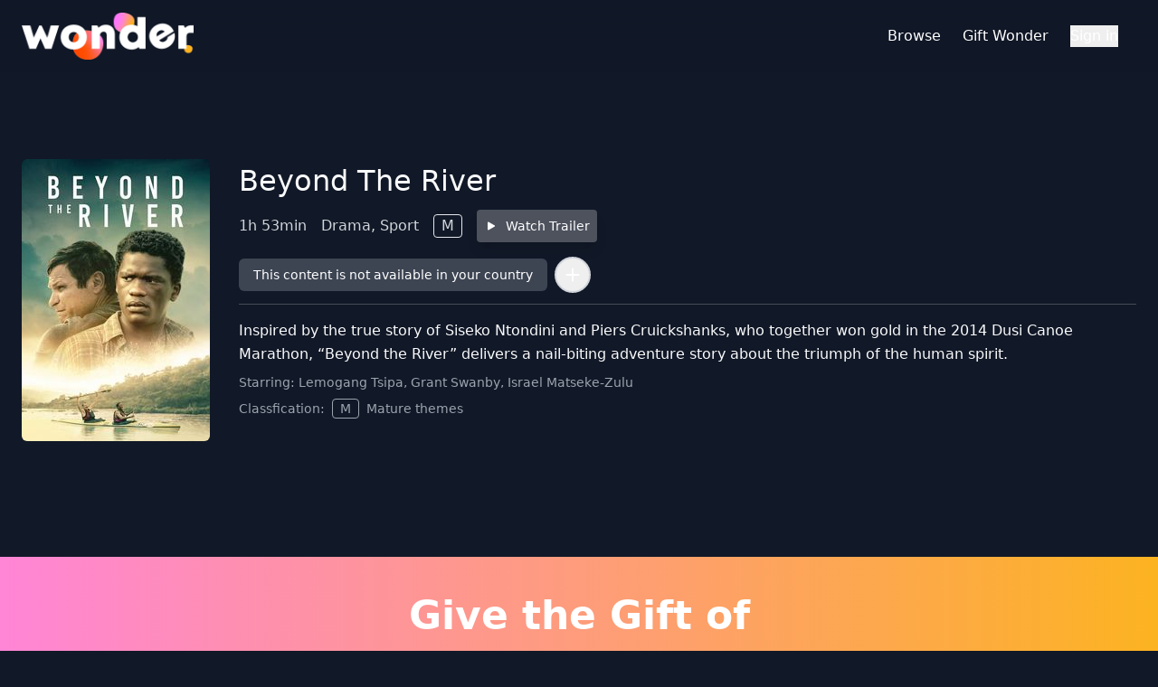

--- FILE ---
content_type: text/html; charset=utf-8
request_url: https://preview.wonder.watch/beyond-the-river
body_size: 6159
content:
<!DOCTYPE html><html><head><meta charSet="utf-8"/><meta name="viewport" content="width=device-width"/><link rel="apple-touch-icon" sizes="180x180" href="/apple-touch-icon.png"/><link rel="icon" type="image/png" sizes="32x32" href="/favicon-32x32.png"/><link rel="icon" type="image/png" sizes="16x16" href="/favicon-16x16.png"/><link rel="manifest" href="/site.webmanifest"/><title>Wonder<!-- --> | <!-- -->Beyond The River</title><meta property="og:title" content="Beyond The River | Wonder"/><meta name="description" content="Inspired by the true story of Siseko Ntondini and Piers Cruickshanks, who together won gold in the 2014 Dusi Canoe Marathon, “Beyond the River” delivers a nail-biting adventure story about the triumph of the human spirit."/><meta name="og:description" content="Inspired by the true story of Siseko Ntondini and Piers Cruickshanks, who together won gold in the 2014 Dusi Canoe Marathon, “Beyond the River” delivers a nail-biting adventure story about the triumph of the human spirit."/><meta property="og:image" content="https://cdn.sanity.io/images/9a5ojeok/preview/4e497b8fb2eaec3354d0c41e795afbeb6cd4b339-6041x3399.jpg?w=1200&amp;q=80&amp;fit=crop&amp;auto=format"/><meta name="next-head-count" content="11"/><link rel="stylesheet" href="/styles/custom.css"/><script src="https://cdn.jwplayer.com/libraries/TF9jylLg.js"></script><script src="https://www.googletagmanager.com/gtag/js?id=G-D8TCM8K97D"></script><script src="https://script.tapfiliate.com/tapfiliate.js" type="text/javascript" async=""></script><script>
                    (function(t,a,p){t.TapfiliateObject=a;t[a]=t[a]||function(){
                        (t[a].q=t[a].q||[]).push(arguments)}})(window,'tap');

                        tap('create', '15094-f9efba');
                    </script><script>
                                !function(e,t,n){function a(){var e=t.getElementsByTagName("script")[0],n=t.createElement("script");n.type="text/javascript",n.async=!0,n.src="https://beacon-v2.helpscout.net",e.parentNode.insertBefore(n,e)}if(e.Beacon=n=function(t,n,a){e.Beacon.readyQueue.push({method:t,options:n,data:a})},n.readyQueue=[],"complete"===t.readyState)return a();e.attachEvent?e.attachEvent("onload",a):e.addEventListener("load",a,!1)}(window,document,window.Beacon||function(){});
                            </script><link rel="preload" href="/_next/static/css/1f2eaa29091e0173.css" as="style"/><link rel="stylesheet" href="/_next/static/css/1f2eaa29091e0173.css" data-n-g=""/><link rel="preload" href="/_next/static/css/706e79a094b4a8e8.css" as="style"/><link rel="stylesheet" href="/_next/static/css/706e79a094b4a8e8.css" data-n-p=""/><noscript data-n-css=""></noscript><script defer="" nomodule="" src="/_next/static/chunks/polyfills-42372ed130431b0a.js"></script><script src="/_next/static/chunks/webpack-c7a5cd9950fc9da2.js" defer=""></script><script src="/_next/static/chunks/framework-a55cb4ebcf0f563a.js" defer=""></script><script src="/_next/static/chunks/main-a40d62d9a67826bd.js" defer=""></script><script src="/_next/static/chunks/pages/_app-af84a2475dbcc347.js" defer=""></script><script src="/_next/static/chunks/0c428ae2-ef87084913a089f1.js" defer=""></script><script src="/_next/static/chunks/252f366e-fbf22b0de98c9d9b.js" defer=""></script><script src="/_next/static/chunks/ae51ba48-c6356f9b201f93d3.js" defer=""></script><script src="/_next/static/chunks/d64684d8-9e4ca6ae7c6491da.js" defer=""></script><script src="/_next/static/chunks/1664-097cf1773184f113.js" defer=""></script><script src="/_next/static/chunks/963-964456f4e9514480.js" defer=""></script><script src="/_next/static/chunks/42-8f65af654c472399.js" defer=""></script><script src="/_next/static/chunks/6889-e7508a49469c0c98.js" defer=""></script><script src="/_next/static/chunks/1783-de4a5787dc53962a.js" defer=""></script><script src="/_next/static/chunks/8270-1c721e05229a4e5b.js" defer=""></script><script src="/_next/static/chunks/4762-050991b2e31a3b57.js" defer=""></script><script src="/_next/static/chunks/1814-4072cfb76a5b3950.js" defer=""></script><script src="/_next/static/chunks/6811-35a888664a3aeb64.js" defer=""></script><script src="/_next/static/chunks/2498-c355ceac2a1f7e1f.js" defer=""></script><script src="/_next/static/chunks/481-43f23f902e0ca7f2.js" defer=""></script><script src="/_next/static/chunks/pages/%5Bslug%5D-0260fb404caaae52.js" defer=""></script><script src="/_next/static/M5vAjfLtpvH02vvsJf4KI/_buildManifest.js" defer=""></script><script src="/_next/static/M5vAjfLtpvH02vvsJf4KI/_ssgManifest.js" defer=""></script></head><body class="bg-gray-900"><div id="__next"><nav class="" data-headlessui-state=""><div class="relative bg-gradient-to-b from-gray-900 via-gray-900-opacity-50 z-50"><div class="lg:container mx-auto px-6"><div class="h-20 flex items-center justify-between"><a class="w-56" href="/"><span class="sr-only">Wonder Logo</span><img class="w-auto" src="/img/Wonder_Logo_White.png" alt="Wonder Logo"/></a><div class="flex items-center justify-end w-full"><nav class="hidden sm:visible sm:flex sm:justify-center sm:items-center"><div class="flex flex-row items-center"><div class="animate-pulse rounded-md mt-3 w-24 h-6 bg-gray-300 bg-opacity-25 sm:mx-1 sm:mt-0"></div><div class="animate-pulse rounded-md mt-3 w-24 h-6 bg-gray-300 bg-opacity-25 sm:mx-1 sm:mt-0"></div><div class="animate-pulse rounded-full mt-3 w-6 h-6 bg-gray-300 bg-opacity-25 sm:mx-1 sm:mt-0"></div></div></nav></div><div class="sm:hidden absolute inset-y-0 right-4 flex items-center"><div class="relative inline-block text-left" data-headlessui-state=""><div><button class="inline-flex justify-center w-full px-4 py-2 text-sm font-medium text-white focus:outline-none focus-visible:ring-2 focus-visible:ring-white focus-visible:ring-opacity-75" id="headlessui-menu-button-:Reb6:" type="button" aria-haspopup="menu" aria-expanded="false" data-headlessui-state=""><svg stroke="currentColor" fill="currentColor" stroke-width="0" viewBox="0 0 512 512" class="block h-8 w-8" aria-hidden="true" height="1em" width="1em" xmlns="http://www.w3.org/2000/svg"><path fill="none" stroke-linecap="round" stroke-miterlimit="10" stroke-width="32" d="M80 160h352M80 256h352M80 352h352"></path></svg></button></div></div></div></div></div></div></nav><main class="min-h-screen-75"><section class="-mt-40 relative min-h-screen-95"><div class="absolute inset-0 z-0 bg-no-repeat bg-cover bg-top" style="background-image:url(&quot;https://cdn.sanity.io/images/9a5ojeok/preview/3bda68120307c76402f548fb9d26d17ba58cb334-2048x858.jpg?w=1600&amp;q=80&amp;fit=crop&amp;auto=format&quot;)"><div class="absolute inset-0 z-0 bg-gradient-to-t from-gray-900 to-gray-900-opacity-40"></div></div><div class="lg:container mx-auto px-6"><div class="pb-16 md:pb-32 pt-64 relative md:flex"><div class="w-36 md:w-52 flex-shrink-0 relative"><div class="relative"><img src="https://cdn.sanity.io/images/9a5ojeok/preview/a168ff71d9625fcbeaa55d1c7e075516ea9a6423-576x853.jpg?rect=4,0,569,853&amp;w=208&amp;h=312&amp;q=80&amp;fit=crop" class="rounded-md overflow-hidden w-full"/></div></div><div class="w-full mx-auto mt-5 md:ml-8 md:mt-0"><h3 class="text-gray-50 text-2xl md:text-4xl">Beyond The River</h3><div class="flex flex-wrap items-center mt-2"><p class="flex-none text-gray-300 mr-4">1<!-- -->h <!-- -->53<!-- -->min</p><p class="flex-none text-gray-300 mr-4">Drama, Sport</p><p class="flex-none text-gray-300 px-2 rounded border mr-4" data-tip="Mature themes" data-for="consumer-advice">M</p><div class="flex-none mt-2 sm:mt-0"><div class="flex items-center justify-center cursor-pointer text-white text-sm px-2 py-2 bg-white bg-opacity-25 hover:bg-opacity-100 hover:text-gray-900 transition duration-200 shadow-lg rounded"><svg stroke="currentColor" fill="currentColor" stroke-width="0" viewBox="0 0 16 16" class="mr-2" height="16" width="16" xmlns="http://www.w3.org/2000/svg"><path d="m11.596 8.697-6.363 3.692c-.54.313-1.233-.066-1.233-.697V4.308c0-.63.692-1.01 1.233-.696l6.363 3.692a.802.802 0 0 1 0 1.393z"></path></svg> Watch Trailer</div></div></div><div class="flex items-center justify-start mt-4"><div class="animate-pulse rounded py-2 px-8 bg-gray-300 bg-opacity-25 text-md font-medium"><span class="opacity-0">NULL</span></div></div><hr class="my-3 opacity-25"/><div class="mt-4 text-gray-50 leading-relaxed"><p>Inspired by the true story of Siseko Ntondini and Piers Cruickshanks, who together won gold in the 2014 Dusi Canoe Marathon, “Beyond the River” delivers a nail-biting adventure story about the triumph of the human spirit.</p><p class="mt-2 text-gray-400 text-sm">Starring: <!-- -->Lemogang Tsipa, Grant Swanby, Israel Matseke-Zulu</p><p class="mt-2 flex items-start  md:items-center text-gray-400 text-sm"><span>Classfication:</span><span class="flex-0 text-gray-400 px-2 rounded border border-gray-400 ml-2">M</span><span class="ml-2">Mature themes</span></p></div></div></div></div></section><section class="py-8 bg-gradient-to-r from-[#FF85D6] to-[#FCB321]"><div class="lg:container mx-auto px-6"><div class="max-w-lg mx-auto text-center"><h2 class="text-4xl md:text-6xl text-white font-bold">Give the Gift of Wonder.</h2><p class="mt-4 text-white text-xl">Whatever the occassion, a Wonder subscription is the perfect gift for friends and family.</p><a class="inline-block mt-8 px-6 py-3 bg-white text-lg font-medium rounded focus:outline-none transition hover:bg-gray-100" href="/gift">Shop eGift Cards</a></div></div></section></main><footer class="py-8 md:py-16 flex items-center bg-gray-800"><div class="lg:container mx-auto px-6"><div class="px-6 grid md:grid-cols-3"><div class="md:col-span-2"><div class="md:max-w-sm md:pr-16"><a class="flex items-center" href="/"><span class="sr-only">Wonder Logo</span><img alt="" loading="lazy" width="150" height="41" decoding="async" data-nimg="1" class="" style="color:transparent" srcSet="/_next/image?url=%2Fimg%2FWonder_Logo_White.png&amp;w=256&amp;q=75 1x, /_next/image?url=%2Fimg%2FWonder_Logo_White.png&amp;w=384&amp;q=75 2x" src="/_next/image?url=%2Fimg%2FWonder_Logo_White.png&amp;w=384&amp;q=75"/></a><p class="mt-8 text-sm text-gray-400 leading-relaxed">Wonder is a video on demand platform brought to you by<!-- --> <a class="text-gray-200 transition duration-150 hover:text-primary" href="https://www.heritagefilms.com.au" target="_blank">Heritage Films</a>.</p><div class="mt-8"><a target="_blank" href="https://apps.apple.com/au/app/wonder/id1584895880"><img class="w-36" src="/img/DownloadOnTheAppStore_White.svg"/></a></div></div></div><div class="mt-8 md:col-start-3"><ul class="text-gray-300 text-sm"><li class="mb-4"><a class="hover:text-gray-100" href="/redeem">Enter redemption code</a></li><li class="mb-4"><a class="hover:text-gray-100" href="/about">About</a></li><li class="mb-4"><a class="hover:text-gray-100" href="/gift">Gift</a></li><li class="mb-4"><a class="hover:text-gray-100" href="/privacy-policy">Privacy Policy</a></li><li class="mb-4"><a class="hover:text-gray-100" href="/contact">Contact Us</a></li><li class="mb-4"><a class="hover:text-gray-100" href="/faq">FAQ</a></li><li class=""><a class="hover:text-gray-100" href="/terms-and-conditions">Terms and Conditions</a></li></ul></div></div><hr class="opacity-25 my-8"/><div class="text-center"><p class="py-2 text-gray-500 sm:py-0">© 2022<!-- --> <a href="https://www.heritagefilms.com.au/" class="transition duration-150 hover:text-gray-400">Heritage Films</a></p></div></div></footer><div class="Toastify"></div><div class=" hidden ml-8 ml-16 list-circle list-disc "></div></div><script id="__NEXT_DATA__" type="application/json">{"props":{"pageProps":{"contentData":{"_createdAt":"2021-06-08T23:46:26Z","_id":"9929c8d3-8e32-4b95-8f31-e15395caa8dd","_rev":"mP1AnQmJIcwLieKM40TAWg","_type":"content","_updatedAt":"2025-09-07T05:54:34Z","availableForPurchase":true,"backgroundImage":{"_type":"image","asset":{"_ref":"image-3bda68120307c76402f548fb9d26d17ba58cb334-2048x858-jpg","_type":"reference"}},"cast":[{"_key":"v9g5nE2G","label":"Lemogang Tsipa","value":"Lemogang Tsipa"},{"_key":"gJtMJWhe","label":"Grant Swanby","value":"Grant Swanby"},{"_key":"bc6azA03","label":"Israel Matseke-Zulu","value":"Israel Matseke-Zulu"}],"consumerAdvice":"Mature themes","description":{"_type":"localeBlockContent","en":[{"_key":"07351ac332dc","_type":"block","children":[{"_key":"ef53fddd4240","_type":"span","marks":[],"text":"Inspired by the true story of Siseko Ntondini and Piers Cruickshanks, who together won gold in the 2014 Dusi Canoe Marathon, “Beyond the River” delivers a nail-biting adventure story about the triumph of the human spirit."}],"markDefs":[],"style":"normal"}]},"duration":113,"genres":[{"_createdAt":"2021-03-30T10:04:52Z","_id":"627dca74-83b5-435c-a07a-4d1fbb975f0c","_rev":"mP1AnQmJIcwLieKM40QzEI","_type":"genre","_updatedAt":"2025-09-07T04:47:15Z","slug":{"_type":"slug","current":"drama"},"title":"Drama"},{"_createdAt":"2021-06-09T00:08:11Z","_id":"bd25157d-16fc-40c4-aea3-dae06d315f2d","_rev":"mP1AnQmJIcwLieKM40RpTG","_type":"genre","_updatedAt":"2025-09-07T04:47:33Z","slug":{"_type":"slug","current":"sport"},"title":"Sport"}],"landscapeImage":{"_type":"image","asset":{"_ref":"image-4e497b8fb2eaec3354d0c41e795afbeb6cd4b339-6041x3399-jpg","_type":"reference"}},"pricing":{"_type":"pricing","buy":[],"contentAccess":"restricted","plans":[{"_createdAt":"2021-04-12T09:58:37Z","_id":"a5ec7838-3c6f-4260-8d87-759ce313903d","_rev":"XNTHNl9DGRXrW5aqeVr9ph","_type":"subscription","_updatedAt":"2025-09-07T05:54:36Z","availability":"public","billingFrequency":"monthly","gift":[{"_key":"c92018bf0d4a","_type":"giftOption","months":3,"price":[{"_key":"10aeca8810d5","_type":"price","amount":27.99,"country":"AU","currency":"AUD","taxRate":{"_ref":"txr_1HZqRiJUjQ8PcHCfmKtELKXA","_type":"reference"}},{"_key":"9930752f4785","_type":"price","amount":27.99,"country":"NZ","currency":"NZD"}],"stripeCouponId":"Hc5MDXEj","title":"3 Month Wonder Subscription Gift"},{"_key":"10916bc7bc93","_type":"giftOption","months":6,"price":[{"_key":"be1052531b05","_type":"price","amount":54.99,"country":"AU","currency":"AUD","taxRate":{"_ref":"txr_1HZqRiJUjQ8PcHCfmKtELKXA","_type":"reference"}},{"_key":"97bca4a52127","_type":"price","amount":54.99,"country":"NZ","currency":"NZD"}],"stripeCouponId":"b9bQWQbQ","title":"6 Month Wonder Subscription Gift"},{"_key":"4538f1baa9e1","_type":"giftOption","months":12,"price":[{"_key":"454f615f7b3b","_type":"price","amount":95.99,"country":"AU","currency":"AUD","taxRate":{"_ref":"txr_1HZqRiJUjQ8PcHCfmKtELKXA","_type":"reference"}},{"_key":"55a2787ec05b","_type":"price","amount":95.99,"country":"NZ","currency":"NZD"}],"stripeCouponId":"mxY48imz","title":"12 Month Wonder Subscription Gift"}],"price":[{"_key":"1ac72771eb51","_type":"price","amount":9.99,"country":"AU","currency":"AUD","taxRate":{"_createdAt":"2021-10-20T03:40:42Z","_id":"txr_1HZqRiJUjQ8PcHCfmKtELKXA","_rev":"XNTHNl9DGRXrW5aqeVqUNP","_type":"taxRate","_updatedAt":"2025-09-07T04:47:05Z","active":true,"country":"AU","description":"GST","display_name":"GST","inclusive":true,"jurisdiction":"","livemode":true,"metadata":"{}","percentage":10,"state":"","tax_type":null}},{"_key":"ead2532a3697","_type":"price","amount":9.99,"country":"NZ","currency":"NZD","taxRate":null}],"slug":{"_type":"slug","current":"wonder"},"title":"Wonder","trialPeriod":14}],"rent":[{"_key":"9450cf6497a9","_type":"price","amount":5.99,"country":"AU","currency":"AUD","giftingEnabled":true,"taxRate":{"_createdAt":"2021-10-20T03:40:42Z","_id":"txr_1HZqRiJUjQ8PcHCfmKtELKXA","_rev":"XNTHNl9DGRXrW5aqeVqUNP","_type":"taxRate","_updatedAt":"2025-09-07T04:47:05Z","active":true,"country":"AU","description":"GST","display_name":"GST","inclusive":true,"jurisdiction":"","livemode":true,"metadata":"{}","percentage":10,"state":"","tax_type":null}},{"_key":"52a85dc3f209","_type":"price","amount":5.99,"country":"NZ","currency":"NZD","giftingEnabled":true,"taxRate":null}]},"rating":"M","releaseDate":"2022-08-05","siteConfig":{"defaultCountry":null,"defaultCurrency":null,"rentStartWindow":30,"rentWatchWindow":3},"slug":{"_type":"slug","current":"beyond-the-river"},"title":"Beyond The River","trailers":[{"mediaId":"FnHF6nlo","playlist":"https://mcp-vod-prod-1.movieschangepeople.com/output/Beyond%20The%20River_Texted_Trailer_h264_Stereo/Beyond%20The%20River_Texted_Trailer_h264_Stereo.m3u8"}],"type":"movie","verticalImage":{"_type":"image","asset":{"_ref":"image-a168ff71d9625fcbeaa55d1c7e075516ea9a6423-576x853-jpg","_type":"reference"}},"videos":[{"_createdAt":"2021-07-29T05:46:22Z","_id":"PG6oaKwwIkf8EPieclhkD0","_rev":"XNTHNl9DGRXrW5aqeVqft4","_type":"video","_updatedAt":"2025-09-07T04:47:25Z","jwPlayerMediaId":"Cfu7tA8i","output":{"mediaConvertJson":"{\"timestamp\":1627540777304,\"accountId\":\"115612752717\",\"queue\":\"arn:aws:mediaconvert:ap-southeast-2:115612752717:queues/Default\",\"jobId\":\"1627538458129-sa8tno\",\"status\":\"COMPLETE\",\"userMetadata\":{\"videoId\":\"PG6oaKwwIkf8EPieclhkD0\"},\"outputGroupDetails\":[{\"outputDetails\":[{\"outputFilePaths\":[\"s3://mcp-vod-prod-1/output/BeyondTheRiver_FTR_HF_20_H264_Mezzanine_210727/BeyondTheRiver_FTR_HF_20_H264_Mezzanine_2107271080p.m3u8\"],\"durationInMs\":6750000,\"videoDetails\":{\"widthInPx\":1920,\"heightInPx\":1080}},{\"outputFilePaths\":[\"s3://mcp-vod-prod-1/output/BeyondTheRiver_FTR_HF_20_H264_Mezzanine_210727/BeyondTheRiver_FTR_HF_20_H264_Mezzanine_210727720p.m3u8\"],\"durationInMs\":6750000,\"videoDetails\":{\"widthInPx\":1280,\"heightInPx\":720}},{\"outputFilePaths\":[\"s3://mcp-vod-prod-1/output/BeyondTheRiver_FTR_HF_20_H264_Mezzanine_210727/BeyondTheRiver_FTR_HF_20_H264_Mezzanine_210727480p.m3u8\"],\"durationInMs\":6750000,\"videoDetails\":{\"widthInPx\":854,\"heightInPx\":480}},{\"outputFilePaths\":[\"s3://mcp-vod-prod-1/output/BeyondTheRiver_FTR_HF_20_H264_Mezzanine_210727/BeyondTheRiver_FTR_HF_20_H264_Mezzanine_210727360p.m3u8\"],\"durationInMs\":6750000,\"videoDetails\":{\"widthInPx\":640,\"heightInPx\":360}},{\"outputFilePaths\":[\"s3://mcp-vod-prod-1/output/BeyondTheRiver_FTR_HF_20_H264_Mezzanine_210727/BeyondTheRiver_FTR_HF_20_H264_Mezzanine_210727240p.m3u8\"],\"durationInMs\":6750000,\"videoDetails\":{\"widthInPx\":426,\"heightInPx\":240}}],\"playlistFilePaths\":[\"s3://mcp-vod-prod-1/output/BeyondTheRiver_FTR_HF_20_H264_Mezzanine_210727/BeyondTheRiver_FTR_HF_20_H264_Mezzanine_210727.m3u8\"],\"type\":\"HLS_GROUP\"},{\"outputDetails\":[{\"outputFilePaths\":[\"s3://mcp-vod-prod-1/output/BeyondTheRiver_FTR_HF_20_H264_Mezzanine_210727/thumbnails/BeyondTheRiver_FTR_HF_20_H264_Mezzanine_210727.0000674.jpg\"],\"durationInMs\":6750000,\"videoDetails\":{\"widthInPx\":200,\"heightInPx\":114}}],\"type\":\"FILE_GROUP\"}]}","playlist":"https://mcp-vod-prod-1.movieschangepeople.com/output/BeyondTheRiver_FTR_HF_20_H264_Mezzanine_210727/BeyondTheRiver_FTR_HF_20_H264_Mezzanine_210727.m3u8"},"source":{"bucket":"mcp-vod-source","key":"BeyondTheRiver_FTR_HF_20_H264_Mezzanine_210727.mp4","objectUrl":"https://mcp-vod-source.s3-ap-southeast-2.amazonaws.com/BeyondTheRiver_FTR_HF_20_H264_Mezzanine_210727.mp4"},"status":"COMPLETE","title":"Beyond The River_Feature","transcodeId":"1627538458129-sa8tno","type":"movie"}],"year":2017,"youtubeTrailer":"https://youtu.be/BDPFojccE8c"}},"__N_SSG":true},"page":"/[slug]","query":{"slug":"beyond-the-river"},"buildId":"M5vAjfLtpvH02vvsJf4KI","isFallback":false,"isExperimentalCompile":false,"gsp":true,"scriptLoader":[]}</script></body></html>

--- FILE ---
content_type: text/css; charset=utf-8
request_url: https://preview.wonder.watch/styles/custom.css
body_size: -126
content:
.list-disc {
	list-style-type: disc;
}

.list-circle {
	list-style-type: circle;
}

.left-align-slick > .slick-list > .slick-track {
	margin-left: 0;
}

#player.jwplayer {
	min-height: 100vh !important;
	/* mobile viewport bug fix */
	min-height: -webkit-fill-available !important;
}


--- FILE ---
content_type: application/javascript; charset=utf-8
request_url: https://preview.wonder.watch/_next/static/chunks/pages/gift-57963766964b7230.js
body_size: 807
content:
(self.webpackChunk_N_E=self.webpackChunk_N_E||[]).push([[2487],{2960:function(e,t,i){(window.__NEXT_P=window.__NEXT_P||[]).push(["/gift",function(){return i(75202)}])},75202:function(e,t,i){"use strict";i.r(t),i.d(t,{__N_SSG:function(){return f}});var n=i(85893),s=i(67294),l=i(9008),r=i.n(l),a=i(14037),o=i(97288),c=i(59937),d=i(11814),x=i(42562),h=i(27171),u=i(64820);let m=e=>{let{data:t}=e,{cognitoUser:i}=(0,h.Z)(),{openModal:l,setModalView:d,setModalProps:m,modalProps:f}=(0,x.l)(),[g]=(0,s.useContext)(u.v);return(0,n.jsxs)(s.Fragment,{children:[(0,n.jsx)(r(),{children:(0,n.jsxs)("title",{children:["Wonder"," | Gift"]})}),(0,n.jsx)("section",{className:"pt-16 pb-16 bg-gradient-to-r from-[#FF85D6] to-[#FCB321] relative",children:(0,n.jsx)(a.Z,{children:(0,n.jsx)("div",{className:"max-w-3xl mx-auto",children:(0,n.jsx)("div",{className:"md:grid grid-cols-1 gap-8 items-start",children:(0,n.jsxs)("div",{className:"text-white text-center flex flex-col items-center",children:[(0,n.jsx)("h2",{className:"text-6xl font-medium",children:"Give the gift of wonder."}),(0,n.jsxs)("p",{className:"text-xl mt-4 leading-relaxed drop-shadow-2xl",children:["Are you looking for a meaningful gift for someone special in your life? Select the option below that works best for you. We’ll send that special person in your life an email providing all of the details and acknowledgment that the gift has come from you.",(0,n.jsx)("br",{}),(0,n.jsx)("br",{}),"Thank you for sharing the power of story far and wide!"]})]})})})})}),(0,n.jsx)("section",{className:"pt-16 pb-32",children:(0,n.jsx)(a.Z,{children:(0,n.jsx)("div",{className:"max-w-5xl mx-auto",children:(0,n.jsxs)("div",{className:"",children:[(0,n.jsx)("div",{className:"text-center",children:(0,n.jsx)("h2",{className:"text-white text-4xl",children:"Shop eGift Cards"})}),(0,n.jsx)("div",{className:"mt-8 grid grid-cols-1 sm:grid-cols-2 lg:grid-cols-3 gap-6",children:(null==t?void 0:t.gift)&&t.gift.map((e,t)=>{var s,r;if((0,o.kN)(e,g),!(null==e?void 0:null===(s=e.price)||void 0===s?void 0:s.amount))return null;let a="".concat(e.months," months - ").concat(null==g?void 0:null===(r=g.currency)||void 0===r?void 0:r.native).concat(e.price.amount.toFixed(2));return(0,n.jsx)(c.Z,{text:a,className:"mt-4",onClick:()=>{if(!i)return d("SIGNIN_VIEW"),l();d("SUBSCRIPTION_GIFT_VIEW"),m({...f,giftOption:e,giftCardText:a}),l()}},t)})})]})})})})]})};m.Layout=d.Ar;var f=!0;t.default=m}},function(e){e.O(0,[2013,1228,260,1664,963,1814,2888,9774,179],function(){return e(e.s=2960)}),_N_E=e.O()}]);

--- FILE ---
content_type: application/javascript; charset=utf-8
request_url: https://preview.wonder.watch/_next/static/M5vAjfLtpvH02vvsJf4KI/_ssgManifest.js
body_size: 88
content:
self.__SSG_MANIFEST=new Set(["\u002F","\u002F[slug]","\u002Fabout","\u002Fbrowse","\u002Fcollections\u002F[slug]","\u002Fcontact","\u002Fenvoy-shark-cull","\u002Ffaq","\u002Fgift","\u002Fmission-joy","\u002Fpartners\u002F[referralCode]","\u002Fprivacy-policy","\u002Freturn-to-palau","\u002Fterms-and-conditions","\u002Fthe-book-of-job-1","\u002Fthe-book-of-job-2","\u002Fthe-first-hymn","\u002Fthe-hopeful","\u002Fwatch\u002F[slug]\u002F[id]"]);self.__SSG_MANIFEST_CB&&self.__SSG_MANIFEST_CB()

--- FILE ---
content_type: application/javascript; charset=utf-8
request_url: https://preview.wonder.watch/_next/static/chunks/pages/_app-af84a2475dbcc347.js
body_size: 121313
content:
(self.webpackChunk_N_E=self.webpackChunk_N_E||[]).push([[2888],{63577:function(e,t,r){"use strict";function n(e){return e&&!!["provider"].find(function(t){return e.hasOwnProperty(t)})}function i(e){return void 0!==e.redirectSignIn}r.d(t,{g:function(){return i2}}),(y=v||(v={})).Cognito="COGNITO",y.Google="Google",y.Facebook="Facebook",y.Amazon="LoginWithAmazon",y.Apple="SignInWithApple",(g=m||(m={})).NoConfig="noConfig",g.MissingAuthConfig="missingAuthConfig",g.EmptyUsername="emptyUsername",g.InvalidUsername="invalidUsername",g.EmptyPassword="emptyPassword",g.EmptyCode="emptyCode",g.SignUpError="signUpError",g.NoMFA="noMFA",g.InvalidMFA="invalidMFA",g.EmptyChallengeResponse="emptyChallengeResponse",g.NoUserSession="noUserSession",g.Default="default";var o,a,s,u,c,l,f,d,h,p,y,g,v,m,b,w,_,S,E,A,P,O,T,C,R,x,I,k,M,U,j,D,F,L,N,B,q,H,W,V,G,z,K,$,Y,J,Z,X,Q,ee,et,er,en,ei,eo,ea,es,eu,ec,el,ef,ed,eh,ep,ey,eg,ev,em,eb,ew,e_,eS,eE,eA,eP,eO,eT=r(35069),eC=r(20490),eR={},ex=function(){function e(){}return e.setItem=function(e,t){return eR[e]=t,eR[e]},e.getItem=function(e){return Object.prototype.hasOwnProperty.call(eR,e)?eR[e]:void 0},e.removeItem=function(e){return delete eR[e]},e.clear=function(){return eR={}},e}(),eI=function(){function e(){try{this.storageWindow=window.localStorage,this.storageWindow.setItem("aws.amplify.test-ls",1),this.storageWindow.removeItem("aws.amplify.test-ls")}catch(e){this.storageWindow=ex}}return e.prototype.getStorage=function(){return this.storageWindow},e}(),ek=r(34155),eM=[{type:"text/plain",ext:"txt"},{type:"text/html",ext:"html"},{type:"text/javascript",ext:"js"},{type:"text/css",ext:"css"},{type:"text/csv",ext:"csv"},{type:"text/yaml",ext:"yml"},{type:"text/yaml",ext:"yaml"},{type:"text/calendar",ext:"ics"},{type:"text/calendar",ext:"ical"},{type:"image/apng",ext:"apng"},{type:"image/bmp",ext:"bmp"},{type:"image/gif",ext:"gif"},{type:"image/x-icon",ext:"ico"},{type:"image/x-icon",ext:"cur"},{type:"image/jpeg",ext:"jpg"},{type:"image/jpeg",ext:"jpeg"},{type:"image/jpeg",ext:"jfif"},{type:"image/jpeg",ext:"pjp"},{type:"image/jpeg",ext:"pjpeg"},{type:"image/png",ext:"png"},{type:"image/svg+xml",ext:"svg"},{type:"image/tiff",ext:"tif"},{type:"image/tiff",ext:"tiff"},{type:"image/webp",ext:"webp"},{type:"application/json",ext:"json"},{type:"application/xml",ext:"xml"},{type:"application/x-sh",ext:"sh"},{type:"application/zip",ext:"zip"},{type:"application/x-rar-compressed",ext:"rar"},{type:"application/x-tar",ext:"tar"},{type:"application/x-bzip",ext:"bz"},{type:"application/x-bzip2",ext:"bz2"},{type:"application/pdf",ext:"pdf"},{type:"application/java-archive",ext:"jar"},{type:"application/msword",ext:"doc"},{type:"application/vnd.ms-excel",ext:"xls"},{type:"application/vnd.ms-excel",ext:"xlsx"},{type:"message/rfc822",ext:"eml"}],eU=function(e){return void 0===e&&(e={}),0===Object.keys(e).length},ej=function(e,t,r){if(!e||!e.sort)return!1;var n=r&&"desc"===r?-1:1;return e.sort(function(e,r){var i=e[t],o=r[t];return void 0===o?void 0===i?0:1*n:void 0===i||i<o?-1*n:i>o?1*n:0}),!0},eD=function(e,t){var r=Object.assign({},e);return t&&("string"==typeof t?delete r[t]:t.forEach(function(e){delete r[e]})),r},eF=function(e,t){void 0===t&&(t="application/octet-stream");var r=e.toLowerCase(),n=eM.filter(function(e){return r.endsWith("."+e.ext)});return n.length>0?n[0].type:t},eL=function(e){var t=e.toLowerCase();return!!t.startsWith("text/")||"application/json"===t||"application/xml"===t||"application/sh"===t},eN=function(){for(var e="",t="0123456789abcdefghijklmnopqrstuvwxyzABCDEFGHIJKLMNOPQRSTUVWXYZ",r=32;r>0;r-=1)e+=t[Math.floor(Math.random()*t.length)];return e},eB=function(e){if(e.isResolved)return e;var t=!0,r=!1,n=!1,i=e.then(function(e){return n=!0,t=!1,e},function(e){throw r=!0,t=!1,e});return i.isFullfilled=function(){return n},i.isPending=function(){return t},i.isRejected=function(){return r},i},eq=function(){if("undefined"==typeof self)return!1;var e=self;return void 0!==e.WorkerGlobalScope&&self instanceof e.WorkerGlobalScope},eH=function(){return{isBrowser:"undefined"!=typeof window&&void 0!==window.document,isNode:void 0!==ek&&null!=ek.versions&&null!=ek.versions.node}},eW=function(e,t,r){if(void 0===t&&(t=[]),void 0===r&&(r=[]),!eG(e))return e;var n={};for(var i in e)e.hasOwnProperty(i)&&(n[t.includes(i)?i:i[0].toLowerCase()+i.slice(1)]=r.includes(i)?e[i]:eW(e[i],t,r));return n},eV=function(e,t,r){if(void 0===t&&(t=[]),void 0===r&&(r=[]),!eG(e))return e;var n={};for(var i in e)e.hasOwnProperty(i)&&(n[t.includes(i)?i:i[0].toUpperCase()+i.slice(1)]=r.includes(i)?e[i]:eV(e[i],t,r));return n},eG=function(e){return e instanceof Object&&!(e instanceof Array)&&!(e instanceof Function)&&!(e instanceof Number)&&!(e instanceof String)&&!(e instanceof Boolean)},ez=function(){function e(){}return e.isEmpty=eU,e.sortByField=ej,e.objectLessAttributes=eD,e.filenameToContentType=eF,e.isTextFile=eL,e.generateRandomString=eN,e.makeQuerablePromise=eB,e.isWebWorker=eq,e.browserOrNode=eH,e.transferKeyToLowerCase=eW,e.transferKeyToUpperCase=eV,e.isStrictObject=eG,e}(),eK=(o=function(e,t){return(o=Object.setPrototypeOf||({__proto__:[]})instanceof Array&&function(e,t){e.__proto__=t}||function(e,t){for(var r in t)t.hasOwnProperty(r)&&(e[r]=t[r])})(e,t)},function(e,t){function r(){this.constructor=e}o(e,t),e.prototype=null===t?Object.create(t):(r.prototype=t.prototype,new r)}),e$=function(e,t){var r,n,i,o,a={label:0,sent:function(){if(1&i[0])throw i[1];return i[1]},trys:[],ops:[]};return o={next:s(0),throw:s(1),return:s(2)},"function"==typeof Symbol&&(o[Symbol.iterator]=function(){return this}),o;function s(o){return function(s){return function(o){if(r)throw TypeError("Generator is already executing.");for(;a;)try{if(r=1,n&&(i=2&o[0]?n.return:o[0]?n.throw||((i=n.return)&&i.call(n),0):n.next)&&!(i=i.call(n,o[1])).done)return i;switch(n=0,i&&(o=[2&o[0],i.value]),o[0]){case 0:case 1:i=o;break;case 4:return a.label++,{value:o[1],done:!1};case 5:a.label++,n=o[1],o=[0];continue;case 7:o=a.ops.pop(),a.trys.pop();continue;default:if(!(i=(i=a.trys).length>0&&i[i.length-1])&&(6===o[0]||2===o[0])){a=0;continue}if(3===o[0]&&(!i||o[1]>i[0]&&o[1]<i[3])){a.label=o[1];break}if(6===o[0]&&a.label<i[1]){a.label=i[1],i=o;break}if(i&&a.label<i[2]){a.label=i[2],a.ops.push(o);break}i[2]&&a.ops.pop(),a.trys.pop();continue}o=t.call(e,a)}catch(e){o=[6,e],n=0}finally{r=i=0}if(5&o[0])throw o[1];return{value:o[0]?o[1]:void 0,done:!0}}([o,s])}}},eY=function(e,t){var r="function"==typeof Symbol&&e[Symbol.iterator];if(!r)return e;var n,i,o=r.call(e),a=[];try{for(;(void 0===t||t-- >0)&&!(n=o.next()).done;)a.push(n.value)}catch(e){i={error:e}}finally{try{n&&!n.done&&(r=o.return)&&r.call(o)}finally{if(i)throw i.error}}return a},eJ=function(){for(var e=[],t=0;t<arguments.length;t++)e=e.concat(eY(arguments[t]));return e},eZ=new eT.k("Util"),eX=function(e){function t(t){var r=e.call(this,t)||this;return r.nonRetryable=!0,r}return eK(t,e),t}(Error),eQ=function(e,t,r){var n;return void 0===r&&(r=3e5),function e(t,r,n,i){var o,a,s,u;return void 0===i&&(i=1),o=this,a=void 0,s=void 0,u=function(){var o,a;return e$(this,function(s){switch(s.label){case 0:if("function"!=typeof t)throw Error("functionToRetry must be a function");eZ.debug(t.name+" attempt #"+i+" with this vars: "+JSON.stringify(r)),s.label=1;case 1:return s.trys.push([1,3,,8]),[4,t.apply(void 0,eJ(r))];case 2:case 5:return[2,s.sent()];case 3:var u;if(o=s.sent(),eZ.debug("error on "+t.name,o),(u=o)&&u.nonRetryable)throw eZ.debug(t.name+" non retryable error",o),o;if(a=n(i,r,o),eZ.debug(t.name+" retrying in "+a+" ms"),!(!1!==a))return[3,6];return[4,new Promise(function(e){return setTimeout(e,a)})];case 4:return s.sent(),[4,e(t,r,n,i+1)];case 6:throw o;case 7:return[3,8];case 8:return[2]}})},new(s||(s=Promise))(function(e,t){function r(e){try{i(u.next(e))}catch(e){t(e)}}function n(e){try{i(u.throw(e))}catch(e){t(e)}}function i(t){var i;t.done?e(t.value):((i=t.value)instanceof s?i:new s(function(e){e(i)})).then(r,n)}i((u=u.apply(o,a||[])).next())})}(e,t,(n=r,function(e){var t=100*Math.pow(2,e)+100*Math.random();return!(t>n)&&t}))},e0=function(e,t){var r,n,i,o,a={label:0,sent:function(){if(1&i[0])throw i[1];return i[1]},trys:[],ops:[]};return o={next:s(0),throw:s(1),return:s(2)},"function"==typeof Symbol&&(o[Symbol.iterator]=function(){return this}),o;function s(o){return function(s){return function(o){if(r)throw TypeError("Generator is already executing.");for(;a;)try{if(r=1,n&&(i=2&o[0]?n.return:o[0]?n.throw||((i=n.return)&&i.call(n),0):n.next)&&!(i=i.call(n,o[1])).done)return i;switch(n=0,i&&(o=[2&o[0],i.value]),o[0]){case 0:case 1:i=o;break;case 4:return a.label++,{value:o[1],done:!1};case 5:a.label++,n=o[1],o=[0];continue;case 7:o=a.ops.pop(),a.trys.pop();continue;default:if(!(i=(i=a.trys).length>0&&i[i.length-1])&&(6===o[0]||2===o[0])){a=0;continue}if(3===o[0]&&(!i||o[1]>i[0]&&o[1]<i[3])){a.label=o[1];break}if(6===o[0]&&a.label<i[1]){a.label=i[1],i=o;break}if(i&&a.label<i[2]){a.label=i[2],a.ops.push(o);break}i[2]&&a.ops.pop(),a.trys.pop();continue}o=t.call(e,a)}catch(e){o=[6,e],n=0}finally{r=i=0}if(5&o[0])throw o[1];return{value:o[0]?o[1]:void 0,done:!0}}([o,s])}}},e1=new eT.k("CognitoCredentials"),e2=new Promise(function(e,t){return eH().isBrowser?(window.gapi&&window.gapi.auth2?window.gapi.auth2:null)?(e1.debug("google api already loaded"),e()):void setTimeout(function(){return e()},2e3):(e1.debug("not in the browser, directly resolved"),e())}),e4=function(){function e(){this.initialized=!1,this.refreshGoogleToken=this.refreshGoogleToken.bind(this),this._refreshGoogleTokenImpl=this._refreshGoogleTokenImpl.bind(this)}return e.prototype.refreshGoogleToken=function(){var e,t,r,n;return e=this,t=void 0,r=void 0,n=function(){return e0(this,function(e){switch(e.label){case 0:if(this.initialized)return[3,2];return e1.debug("need to wait for the Google SDK loaded"),[4,e2];case 1:e.sent(),this.initialized=!0,e1.debug("finish waiting"),e.label=2;case 2:return[2,this._refreshGoogleTokenImpl()]}})},new(r||(r=Promise))(function(i,o){function a(e){try{u(n.next(e))}catch(e){o(e)}}function s(e){try{u(n.throw(e))}catch(e){o(e)}}function u(e){var t;e.done?i(e.value):((t=e.value)instanceof r?t:new r(function(e){e(t)})).then(a,s)}u((n=n.apply(e,t||[])).next())})},e.prototype._refreshGoogleTokenImpl=function(){var e=null;return(eH().isBrowser&&(e=window.gapi&&window.gapi.auth2?window.gapi.auth2:null),e)?new Promise(function(t,r){e.getAuthInstance().then(function(e){e||(e1.debug("google Auth undefined"),r(new eX("google Auth undefined")));var n=e.currentUser.get();n.isSignedIn()?(e1.debug("refreshing the google access token"),n.reloadAuthResponse().then(function(e){t({token:e.id_token,expires_at:e.expires_at})}).catch(function(e){e&&"network_error"===e.error?r("Network error reloading google auth response"):r(new eX("Failed to reload google auth response"))})):r(new eX("User is not signed in with Google"))}).catch(function(e){e1.debug("Failed to refresh google token",e),r(new eX("Failed to refresh google token"))})}):(e1.debug("no gapi auth2 available"),Promise.reject("no gapi auth2 available"))},e}(),e3=function(e,t){var r,n,i,o,a={label:0,sent:function(){if(1&i[0])throw i[1];return i[1]},trys:[],ops:[]};return o={next:s(0),throw:s(1),return:s(2)},"function"==typeof Symbol&&(o[Symbol.iterator]=function(){return this}),o;function s(o){return function(s){return function(o){if(r)throw TypeError("Generator is already executing.");for(;a;)try{if(r=1,n&&(i=2&o[0]?n.return:o[0]?n.throw||((i=n.return)&&i.call(n),0):n.next)&&!(i=i.call(n,o[1])).done)return i;switch(n=0,i&&(o=[2&o[0],i.value]),o[0]){case 0:case 1:i=o;break;case 4:return a.label++,{value:o[1],done:!1};case 5:a.label++,n=o[1],o=[0];continue;case 7:o=a.ops.pop(),a.trys.pop();continue;default:if(!(i=(i=a.trys).length>0&&i[i.length-1])&&(6===o[0]||2===o[0])){a=0;continue}if(3===o[0]&&(!i||o[1]>i[0]&&o[1]<i[3])){a.label=o[1];break}if(6===o[0]&&a.label<i[1]){a.label=i[1],i=o;break}if(i&&a.label<i[2]){a.label=i[2],a.ops.push(o);break}i[2]&&a.ops.pop(),a.trys.pop();continue}o=t.call(e,a)}catch(e){o=[6,e],n=0}finally{r=i=0}if(5&o[0])throw o[1];return{value:o[0]?o[1]:void 0,done:!0}}([o,s])}}},e6=new eT.k("CognitoCredentials"),e5=new Promise(function(e,t){return eH().isBrowser?window.FB?(e6.debug("FB SDK already loaded"),e()):void setTimeout(function(){return e()},2e3):(e6.debug("not in the browser, directly resolved"),e())}),e8=function(){function e(){this.initialized=!1,this.refreshFacebookToken=this.refreshFacebookToken.bind(this),this._refreshFacebookTokenImpl=this._refreshFacebookTokenImpl.bind(this)}return e.prototype.refreshFacebookToken=function(){var e,t,r,n;return e=this,t=void 0,r=void 0,n=function(){return e3(this,function(e){switch(e.label){case 0:if(this.initialized)return[3,2];return e6.debug("need to wait for the Facebook SDK loaded"),[4,e5];case 1:e.sent(),this.initialized=!0,e6.debug("finish waiting"),e.label=2;case 2:return[2,this._refreshFacebookTokenImpl()]}})},new(r||(r=Promise))(function(i,o){function a(e){try{u(n.next(e))}catch(e){o(e)}}function s(e){try{u(n.throw(e))}catch(e){o(e)}}function u(e){var t;e.done?i(e.value):((t=e.value)instanceof r?t:new r(function(e){e(t)})).then(a,s)}u((n=n.apply(e,t||[])).next())})},e.prototype._refreshFacebookTokenImpl=function(){var e=null;if(eH().isBrowser&&(e=window.FB),!e){var t="no fb sdk available";return e6.debug(t),Promise.reject(new eX(t))}return new Promise(function(t,r){e.getLoginStatus(function(e){if(e&&e.authResponse){var n=e.authResponse,i=n.accessToken,o=1e3*n.expiresIn+new Date().getTime();if(!i){var a="the jwtToken is undefined";e6.debug(a),r(new eX(a))}t({token:i,expires_at:o})}else{var a="no response from facebook when refreshing the jwt token";e6.debug(a),r(new eX(a))}},{scope:"public_profile,email"})})},e}(),e7=new e4,e9=new e8,te="aws-amplify/3.8.23",tt={userAgent:te+" js",product:"",navigator:null,isReactNative:!1};"undefined"!=typeof navigator&&navigator.product&&((tt.product=navigator.product||"",tt.navigator=navigator||null,"ReactNative"===navigator.product)?(tt.userAgent=te+" react-native",tt.isReactNative=!0):(tt.userAgent=te+" js",tt.isReactNative=!1));var tr=function(){return tt.userAgent},tn=r(25387);function ti(e,t,r,n){return new(r||(r=Promise))(function(i,o){function a(e){try{u(n.next(e))}catch(e){o(e)}}function s(e){try{u(n.throw(e))}catch(e){o(e)}}function u(e){var t;e.done?i(e.value):((t=e.value)instanceof r?t:new r(function(e){e(t)})).then(a,s)}u((n=n.apply(e,t||[])).next())})}function to(e,t){var r,n,i,o,a={label:0,sent:function(){if(1&i[0])throw i[1];return i[1]},trys:[],ops:[]};return o={next:s(0),throw:s(1),return:s(2)},"function"==typeof Symbol&&(o[Symbol.iterator]=function(){return this}),o;function s(o){return function(s){return function(o){if(r)throw TypeError("Generator is already executing.");for(;a;)try{if(r=1,n&&(i=2&o[0]?n.return:o[0]?n.throw||((i=n.return)&&i.call(n),0):n.next)&&!(i=i.call(n,o[1])).done)return i;switch(n=0,i&&(o=[2&o[0],i.value]),o[0]){case 0:case 1:i=o;break;case 4:return a.label++,{value:o[1],done:!1};case 5:a.label++,n=o[1],o=[0];continue;case 7:o=a.ops.pop(),a.trys.pop();continue;default:if(!(i=(i=a.trys).length>0&&i[i.length-1])&&(6===o[0]||2===o[0])){a=0;continue}if(3===o[0]&&(!i||o[1]>i[0]&&o[1]<i[3])){a.label=o[1];break}if(6===o[0]&&a.label<i[1]){a.label=i[1],i=o;break}if(i&&a.label<i[2]){a.label=i[2],a.ops.push(o);break}i[2]&&a.ops.pop(),a.trys.pop();continue}o=t.call(e,a)}catch(e){o=[6,e],n=0}finally{r=i=0}if(5&o[0])throw o[1];return{value:o[0]?o[1]:void 0,done:!0}}([o,s])}}}var ta=r(97582);(a=b||(b={})).AUTHENTICATED_ROLE="AuthenticatedRole",a.DENY="Deny",(w||(w={})).filterSensitiveLog=function(e){return(0,ta.pi)({},e)},(_||(_={})).filterSensitiveLog=function(e){return(0,ta.pi)({},e)},(S||(S={})).filterSensitiveLog=function(e){return(0,ta.pi)({},e)},(E||(E={})).filterSensitiveLog=function(e){return(0,ta.pi)({},e)},(A||(A={})).filterSensitiveLog=function(e){return(0,ta.pi)({},e)},(P||(P={})).filterSensitiveLog=function(e){return(0,ta.pi)({},e)},(O||(O={})).filterSensitiveLog=function(e){return(0,ta.pi)({},e)},(T||(T={})).filterSensitiveLog=function(e){return(0,ta.pi)({},e)},(C||(C={})).filterSensitiveLog=function(e){return(0,ta.pi)({},e)},(R||(R={})).filterSensitiveLog=function(e){return(0,ta.pi)({},e)},(s=x||(x={})).ACCESS_DENIED="AccessDenied",s.INTERNAL_SERVER_ERROR="InternalServerError",(I||(I={})).filterSensitiveLog=function(e){return(0,ta.pi)({},e)},(k||(k={})).filterSensitiveLog=function(e){return(0,ta.pi)({},e)},(M||(M={})).filterSensitiveLog=function(e){return(0,ta.pi)({},e)},(U||(U={})).filterSensitiveLog=function(e){return(0,ta.pi)({},e)},(j||(j={})).filterSensitiveLog=function(e){return(0,ta.pi)({},e)},(D||(D={})).filterSensitiveLog=function(e){return(0,ta.pi)({},e)},(F||(F={})).filterSensitiveLog=function(e){return(0,ta.pi)({},e)},(L||(L={})).filterSensitiveLog=function(e){return(0,ta.pi)({},e)},(N||(N={})).filterSensitiveLog=function(e){return(0,ta.pi)({},e)},(B||(B={})).filterSensitiveLog=function(e){return(0,ta.pi)({},e)},(q||(q={})).filterSensitiveLog=function(e){return(0,ta.pi)({},e)},(H||(H={})).filterSensitiveLog=function(e){return(0,ta.pi)({},e)},(W||(W={})).filterSensitiveLog=function(e){return(0,ta.pi)({},e)},(V||(V={})).filterSensitiveLog=function(e){return(0,ta.pi)({},e)},(G||(G={})).filterSensitiveLog=function(e){return(0,ta.pi)({},e)},(u=z||(z={})).CONTAINS="Contains",u.EQUALS="Equals",u.NOT_EQUAL="NotEqual",u.STARTS_WITH="StartsWith",(K||(K={})).filterSensitiveLog=function(e){return(0,ta.pi)({},e)},($||($={})).filterSensitiveLog=function(e){return(0,ta.pi)({},e)},(c=Y||(Y={})).RULES="Rules",c.TOKEN="Token",(J||(J={})).filterSensitiveLog=function(e){return(0,ta.pi)({},e)},(Z||(Z={})).filterSensitiveLog=function(e){return(0,ta.pi)({},e)},(X||(X={})).filterSensitiveLog=function(e){return(0,ta.pi)({},e)},(Q||(Q={})).filterSensitiveLog=function(e){return(0,ta.pi)({},e)},(ee||(ee={})).filterSensitiveLog=function(e){return(0,ta.pi)({},e)},(et||(et={})).filterSensitiveLog=function(e){return(0,ta.pi)({},e)},(er||(er={})).filterSensitiveLog=function(e){return(0,ta.pi)({},e)},(en||(en={})).filterSensitiveLog=function(e){return(0,ta.pi)({},e)},(ei||(ei={})).filterSensitiveLog=function(e){return(0,ta.pi)({},e)},(eo||(eo={})).filterSensitiveLog=function(e){return(0,ta.pi)({},e)},(ea||(ea={})).filterSensitiveLog=function(e){return(0,ta.pi)({},e)},(es||(es={})).filterSensitiveLog=function(e){return(0,ta.pi)({},e)},(eu||(eu={})).filterSensitiveLog=function(e){return(0,ta.pi)({},e)},(ec||(ec={})).filterSensitiveLog=function(e){return(0,ta.pi)({},e)},(el||(el={})).filterSensitiveLog=function(e){return(0,ta.pi)({},e)},(ef||(ef={})).filterSensitiveLog=function(e){return(0,ta.pi)({},e)},(ed||(ed={})).filterSensitiveLog=function(e){return(0,ta.pi)({},e)},(eh||(eh={})).filterSensitiveLog=function(e){return(0,ta.pi)({},e)},(ep||(ep={})).filterSensitiveLog=function(e){return(0,ta.pi)({},e)},(ey||(ey={})).filterSensitiveLog=function(e){return(0,ta.pi)({},e)},(eg||(eg={})).filterSensitiveLog=function(e){return(0,ta.pi)({},e)},(ev||(ev={})).filterSensitiveLog=function(e){return(0,ta.pi)({},e)},(em||(em={})).filterSensitiveLog=function(e){return(0,ta.pi)({},e)},(eb||(eb={})).filterSensitiveLog=function(e){return(0,ta.pi)({},e)},(ew||(ew={})).filterSensitiveLog=function(e){return(0,ta.pi)({},e)},(e_||(e_={})).filterSensitiveLog=function(e){return(0,ta.pi)({},e)};var ts=function(){function e(e){this.statusCode=e.statusCode,this.headers=e.headers||{},this.body=e.body}return e.isInstance=function(e){return!!e&&"number"==typeof e.statusCode&&"object"==typeof e.headers},e}(),tu=function(){return(tu=Object.assign||function(e){for(var t,r=1,n=arguments.length;r<n;r++)for(var i in t=arguments[r])Object.prototype.hasOwnProperty.call(t,i)&&(e[i]=t[i]);return e}).apply(this,arguments)},tc=function(){function e(e){this.method=e.method||"GET",this.hostname=e.hostname||"localhost",this.port=e.port,this.query=e.query||{},this.headers=e.headers||{},this.body=e.body,this.protocol=e.protocol?":"!==e.protocol.substr(-1)?e.protocol+":":e.protocol:"https:",this.path=e.path?"/"!==e.path.charAt(0)?"/"+e.path:e.path:"/"}return e.isInstance=function(e){return!!e&&"method"in e&&"protocol"in e&&"hostname"in e&&"path"in e&&"object"==typeof e.query&&"object"==typeof e.headers},e.prototype.clone=function(){var t,r=new e(tu(tu({},this),{headers:tu({},this.headers)}));return r.query&&(r.query=Object.keys(t=r.query).reduce(function(e,r){var n,i=t[r];return tu(tu({},e),((n={})[r]=Array.isArray(i)?function(){for(var e=[],t=0;t<arguments.length;t++)e=e.concat(function(e,t){var r="function"==typeof Symbol&&e[Symbol.iterator];if(!r)return e;var n,i,o=r.call(e),a=[];try{for(;(void 0===t||t-- >0)&&!(n=o.next()).done;)a.push(n.value)}catch(e){i={error:e}}finally{try{n&&!n.done&&(r=o.return)&&r.call(o)}finally{if(i)throw i.error}}return a}(arguments[t]));return e}(i):i,n))},{})),r},e}(),tl=function(e,t){return(0,ta.mG)(void 0,void 0,void 0,function(){var r;return(0,ta.Jh)(this,function(n){return r=tm(e.body,t),[2,(0,ta.pi)({name:"ExternalServiceException",$fault:"client",$metadata:tC(e)},r)]})})},tf=function(e,t){return(0,ta.mG)(void 0,void 0,void 0,function(){var r;return(0,ta.Jh)(this,function(n){return r=tw(e.body,t),[2,(0,ta.pi)({name:"InternalErrorException",$fault:"server",$metadata:tC(e)},r)]})})},td=function(e,t){return(0,ta.mG)(void 0,void 0,void 0,function(){var r;return(0,ta.Jh)(this,function(n){return r=tS(e.body,t),[2,(0,ta.pi)({name:"InvalidParameterException",$fault:"client",$metadata:tC(e)},r)]})})},th=function(e,t){return(0,ta.mG)(void 0,void 0,void 0,function(){var r;return(0,ta.Jh)(this,function(n){return r=tA(e.body,t),[2,(0,ta.pi)({name:"NotAuthorizedException",$fault:"client",$metadata:tC(e)},r)]})})},tp=function(e,t){return(0,ta.mG)(void 0,void 0,void 0,function(){var r;return(0,ta.Jh)(this,function(n){return r=tP(e.body,t),[2,(0,ta.pi)({name:"ResourceConflictException",$fault:"client",$metadata:tC(e)},r)]})})},ty=function(e,t){return(0,ta.mG)(void 0,void 0,void 0,function(){var r;return(0,ta.Jh)(this,function(n){return r=tO(e.body,t),[2,(0,ta.pi)({name:"ResourceNotFoundException",$fault:"client",$metadata:tC(e)},r)]})})},tg=function(e,t){return(0,ta.mG)(void 0,void 0,void 0,function(){var r;return(0,ta.Jh)(this,function(n){return r=tT(e.body,t),[2,(0,ta.pi)({name:"TooManyRequestsException",$fault:"client",$metadata:tC(e)},r)]})})},tv=function(e,t){return Object.entries(e).reduce(function(e,t){var r,n=(0,ta.CR)(t,2),i=n[0],o=n[1];return null===o?e:(0,ta.pi)((0,ta.pi)({},e),((r={})[i]=o,r))},{})},tm=function(e,t){return{message:void 0!==e.message&&null!==e.message?e.message:void 0}},tb=function(e,t){var r;return{Credentials:void 0!==e.Credentials&&null!==e.Credentials?{AccessKeyId:void 0!==(r=e.Credentials).AccessKeyId&&null!==r.AccessKeyId?r.AccessKeyId:void 0,Expiration:void 0!==r.Expiration&&null!==r.Expiration?new Date(Math.round(1e3*r.Expiration)):void 0,SecretKey:void 0!==r.SecretKey&&null!==r.SecretKey?r.SecretKey:void 0,SessionToken:void 0!==r.SessionToken&&null!==r.SessionToken?r.SessionToken:void 0}:void 0,IdentityId:void 0!==e.IdentityId&&null!==e.IdentityId?e.IdentityId:void 0}},tw=function(e,t){return{message:void 0!==e.message&&null!==e.message?e.message:void 0}},t_=function(e,t){return{message:void 0!==e.message&&null!==e.message?e.message:void 0}},tS=function(e,t){return{message:void 0!==e.message&&null!==e.message?e.message:void 0}},tE=function(e,t){return{message:void 0!==e.message&&null!==e.message?e.message:void 0}},tA=function(e,t){return{message:void 0!==e.message&&null!==e.message?e.message:void 0}},tP=function(e,t){return{message:void 0!==e.message&&null!==e.message?e.message:void 0}},tO=function(e,t){return{message:void 0!==e.message&&null!==e.message?e.message:void 0}},tT=function(e,t){return{message:void 0!==e.message&&null!==e.message?e.message:void 0}},tC=function(e){var t;return{httpStatusCode:e.statusCode,requestId:null!==(t=e.headers["x-amzn-requestid"])&&void 0!==t?t:e.headers["x-amzn-request-id"],extendedRequestId:e.headers["x-amz-id-2"],cfId:e.headers["x-amz-cf-id"]}},tR=function(e,t){var r;return((void 0===(r=e)&&(r=new Uint8Array),r instanceof Uint8Array)?Promise.resolve(r):t.streamCollector(r)||Promise.resolve(new Uint8Array)).then(function(e){return t.utf8Encoder(e)})},tx=function(e,t,r,n,i){return(0,ta.mG)(void 0,void 0,void 0,function(){var o,a,s,u;return(0,ta.Jh)(this,function(c){switch(c.label){case 0:return[4,e.endpoint()];case 1:return a=(o=c.sent()).hostname,u={protocol:void 0===(s=o.protocol)?"https":s,hostname:a,port:o.port,method:"POST",path:r,headers:t},void 0!==n&&(u.hostname=n),void 0!==i&&(u.body=i),[2,new tc(u)]}})})},tI=function(e,t){return tR(e,t).then(function(e){return e.length?JSON.parse(e):{}})},tk=function(e,t){var r=function(e){var t=e;return t.indexOf(":")>=0&&(t=t.split(":")[0]),t.indexOf("#")>=0&&(t=t.split("#")[1]),t},n=Object.keys(e.headers).find(function(e){return"x-amzn-errortype"===e.toLowerCase()});return void 0!==n?r(e.headers[n]):void 0!==t.code?r(t.code):void 0!==t.__type?r(t.__type):""},tM=function(){return(tM=Object.assign||function(e){for(var t,r=1,n=arguments.length;r<n;r++)for(var i in t=arguments[r])Object.prototype.hasOwnProperty.call(t,i)&&(e[i]=t[i]);return e}).apply(this,arguments)};function tU(e,t,r,n){return new(r||(r=Promise))(function(i,o){function a(e){try{u(n.next(e))}catch(e){o(e)}}function s(e){try{u(n.throw(e))}catch(e){o(e)}}function u(e){var t;e.done?i(e.value):((t=e.value)instanceof r?t:new r(function(e){e(t)})).then(a,s)}u((n=n.apply(e,t||[])).next())})}function tj(e,t){var r,n,i,o,a={label:0,sent:function(){if(1&i[0])throw i[1];return i[1]},trys:[],ops:[]};return o={next:s(0),throw:s(1),return:s(2)},"function"==typeof Symbol&&(o[Symbol.iterator]=function(){return this}),o;function s(o){return function(s){return function(o){if(r)throw TypeError("Generator is already executing.");for(;a;)try{if(r=1,n&&(i=2&o[0]?n.return:o[0]?n.throw||((i=n.return)&&i.call(n),0):n.next)&&!(i=i.call(n,o[1])).done)return i;switch(n=0,i&&(o=[2&o[0],i.value]),o[0]){case 0:case 1:i=o;break;case 4:return a.label++,{value:o[1],done:!1};case 5:a.label++,n=o[1],o=[0];continue;case 7:o=a.ops.pop(),a.trys.pop();continue;default:if(!(i=(i=a.trys).length>0&&i[i.length-1])&&(6===o[0]||2===o[0])){a=0;continue}if(3===o[0]&&(!i||o[1]>i[0]&&o[1]<i[3])){a.label=o[1];break}if(6===o[0]&&a.label<i[1]){a.label=i[1],i=o;break}if(i&&a.label<i[2]){a.label=i[2],a.ops.push(o);break}i[2]&&a.ops.pop(),a.trys.pop();continue}o=t.call(e,a)}catch(e){o=[6,e],n=0}finally{r=i=0}if(5&o[0])throw o[1];return{value:o[0]?o[1]:void 0,done:!0}}([o,s])}}}var tD={name:"deserializerMiddleware",step:"deserialize",tags:["DESERIALIZER"],override:!0},tF={name:"serializerMiddleware",step:"serialize",tags:["SERIALIZER"],override:!0};function tL(e,t,r){return{applyToStack:function(n){n.add(function(t,n){return function(n){return tU(void 0,void 0,void 0,function(){var i,o;return tj(this,function(a){switch(a.label){case 0:return[4,t(n)];case 1:return[4,r(i=a.sent().response,e)];case 2:return o=a.sent(),[2,{response:i,output:o}]}})})}},tD),n.add(function(r,n){return function(n){return tU(void 0,void 0,void 0,function(){var i;return tj(this,function(o){switch(o.label){case 0:return[4,t(n.input,e)];case 1:return i=o.sent(),[2,r(tM(tM({},n),{request:i}))]}})})}},tF)}}}var tN=function(){return(tN=Object.assign||function(e){for(var t,r=1,n=arguments.length;r<n;r++)for(var i in t=arguments[r])Object.prototype.hasOwnProperty.call(t,i)&&(e[i]=t[i]);return e}).apply(this,arguments)};function tB(){for(var e=[],t=0;t<arguments.length;t++)e=e.concat(function(e,t){var r="function"==typeof Symbol&&e[Symbol.iterator];if(!r)return e;var n,i,o=r.call(e),a=[];try{for(;(void 0===t||t-- >0)&&!(n=o.next()).done;)a.push(n.value)}catch(e){i={error:e}}finally{try{n&&!n.done&&(r=o.return)&&r.call(o)}finally{if(i)throw i.error}}return a}(arguments[t]));return e}var tq=function(){var e=[],t=[],r=new Set,n=function(n){var i=!1,o=function(e){return!e.name||e.name!==n||(i=!0,r.delete(n),!1)};return e=e.filter(o),t=t.filter(o),i},i=function(n){var i=!1,o=function(e){return e.middleware!==n||(i=!0,e.name&&r.delete(e.name),!1)};return e=e.filter(o),t=t.filter(o),i},o=function(r){return e.forEach(function(e){r.add(e.middleware,tN({},e))}),t.forEach(function(e){r.addRelativeTo(e.middleware,tN({},e))}),r},a=function(e){var t=[];return e.before.forEach(function(e){0===e.before.length&&0===e.after.length?t.push(e):t.push.apply(t,tB(a(e)))}),t.push(e),e.after.reverse().forEach(function(e){0===e.before.length&&0===e.after.length?t.push(e):t.push.apply(t,tB(a(e)))}),t},s=function(){var r=[],n=[],i={};return e.forEach(function(e){var t=tN(tN({},e),{before:[],after:[]});t.name&&(i[t.name]=t),r.push(t)}),t.forEach(function(e){var t=tN(tN({},e),{before:[],after:[]});t.name&&(i[t.name]=t),n.push(t)}),n.forEach(function(e){if(e.toMiddleware){var t=i[e.toMiddleware];if(void 0===t)throw Error(e.toMiddleware+" is not found when adding "+(e.name||"anonymous")+" middleware "+e.relation+" "+e.toMiddleware);"after"===e.relation&&t.after.push(e),"before"===e.relation&&t.before.push(e)}}),r.sort(function(e,t){return tH[t.step]-tH[e.step]||tW[t.priority||"normal"]-tW[e.priority||"normal"]}).map(a).reduce(function(e,t){return e.push.apply(e,tB(t)),e},[]).map(function(e){return e.middleware})},u={add:function(t,n){void 0===n&&(n={});var i=n.name,o=n.override,a=tN({step:"initialize",priority:"normal",middleware:t},n);if(i){if(r.has(i)){if(!o)throw Error("Duplicate middleware name '"+i+"'");var s=e.findIndex(function(e){return e.name===i}),u=e[s];if(u.step!==a.step||u.priority!==a.priority)throw Error('"'+i+'" middleware with '+u.priority+" priority in "+u.step+" step cannot be "+("overridden by same-name middleware with "+a.priority)+" priority in "+a.step+" step.");e.splice(s,1)}r.add(i)}e.push(a)},addRelativeTo:function(e,n){var i=n.name,o=n.override,a=tN({middleware:e},n);if(i){if(r.has(i)){if(!o)throw Error("Duplicate middleware name '"+i+"'");var s=t.findIndex(function(e){return e.name===i}),u=t[s];if(u.toMiddleware!==a.toMiddleware||u.relation!==a.relation)throw Error('"'+i+'" middleware '+u.relation+' "'+u.toMiddleware+'" middleware cannot be overridden '+("by same-name middleware "+a.relation)+' "'+a.toMiddleware+'" middleware.');t.splice(s,1)}r.add(i)}t.push(a)},clone:function(){return o(tq())},use:function(e){e.applyToStack(u)},remove:function(e){return"string"==typeof e?n(e):i(e)},removeByTag:function(n){var i=!1,o=function(e){var t=e.tags,o=e.name;return!(t&&t.includes(n))||(o&&r.delete(o),i=!0,!1)};return e=e.filter(o),t=t.filter(o),i},concat:function(e){var t=o(tq());return t.use(e),t},applyToStack:o,resolve:function(e,t){var r,n;try{for(var i=function(e){var t="function"==typeof Symbol&&Symbol.iterator,r=t&&e[t],n=0;if(r)return r.call(e);if(e&&"number"==typeof e.length)return{next:function(){return e&&n>=e.length&&(e=void 0),{value:e&&e[n++],done:!e}}};throw TypeError(t?"Object is not iterable.":"Symbol.iterator is not defined.")}(s().reverse()),o=i.next();!o.done;o=i.next())e=(0,o.value)(e,t)}catch(e){r={error:e}}finally{try{o&&!o.done&&(n=i.return)&&n.call(i)}finally{if(r)throw r.error}}return e}};return u},tH={initialize:5,serialize:4,build:3,finalizeRequest:2,deserialize:1},tW={high:3,normal:2,low:1},tV=function(){function e(e){this.middlewareStack=tq(),this.config=e}return e.prototype.send=function(e,t,r){var n="function"==typeof t?t:r,i=e.resolveMiddleware(this.middlewareStack,this.config,"function"!=typeof t?t:void 0);if(!n)return i(e).then(function(e){return e.output});i(e).then(function(e){return n(null,e.output)},function(e){return n(e)}).catch(function(){})},e.prototype.destroy=function(){this.config.requestHandler.destroy&&this.config.requestHandler.destroy()},e}(),tG=function(){this.middlewareStack=tq()},tz=function(e,t){return(tz=Object.setPrototypeOf||({__proto__:[]})instanceof Array&&function(e,t){e.__proto__=t}||function(e,t){for(var r in t)t.hasOwnProperty(r)&&(e[r]=t[r])})(e,t)},tK=function(){var e=Object.getPrototypeOf(this).constructor,t=Function.bind.apply(String,function(){for(var e=[],t=0;t<arguments.length;t++)e=e.concat(function(e,t){var r="function"==typeof Symbol&&e[Symbol.iterator];if(!r)return e;var n,i,o=r.call(e),a=[];try{for(;(void 0===t||t-- >0)&&!(n=o.next()).done;)a.push(n.value)}catch(e){i={error:e}}finally{try{n&&!n.done&&(r=o.return)&&r.call(o)}finally{if(i)throw i.error}}return a}(arguments[t]));return e}([null],arguments)),r=new t;return Object.setPrototypeOf(r,e.prototype),r};tK.prototype=Object.create(String.prototype,{constructor:{value:tK,enumerable:!1,writable:!0,configurable:!0}}),Object.setPrototypeOf(tK,String),function(e){function t(){return null!==e&&e.apply(this,arguments)||this}(function(e,t){function r(){this.constructor=e}tz(e,t),e.prototype=null===t?Object.create(t):(r.prototype=t.prototype,new r)})(t,e),t.prototype.deserializeJSON=function(){return JSON.parse(e.prototype.toString.call(this))},t.prototype.toJSON=function(){return e.prototype.toString.call(this)},t.fromObject=function(e){return e instanceof t?e:new t(e instanceof String||"string"==typeof e?e:JSON.stringify(e))}}(tK);var t$=function(e){function t(t){var r=e.call(this)||this;return r.input=t,r}return(0,ta.ZT)(t,e),t.prototype.resolveMiddleware=function(e,t,r){this.middlewareStack.use(tL(t,this.serialize,this.deserialize));var n=e.concat(this.middlewareStack),i={logger:t.logger,clientName:"CognitoIdentityClient",commandName:"GetCredentialsForIdentityCommand",inputFilterSensitiveLog:N.filterSensitiveLog,outputFilterSensitiveLog:q.filterSensitiveLog},o=t.requestHandler;return n.resolve(function(e){return o.handle(e.request,r||{})},i)},t.prototype.serialize=function(e,t){return(0,ta.mG)(void 0,void 0,void 0,function(){var r,n;return(0,ta.Jh)(this,function(i){return r={"content-type":"application/x-amz-json-1.1","x-amz-target":"AWSCognitoIdentityService.GetCredentialsForIdentity"},n=JSON.stringify((0,ta.pi)((0,ta.pi)((0,ta.pi)({},void 0!==e.CustomRoleArn&&null!==e.CustomRoleArn&&{CustomRoleArn:e.CustomRoleArn}),void 0!==e.IdentityId&&null!==e.IdentityId&&{IdentityId:e.IdentityId}),void 0!==e.Logins&&null!==e.Logins&&{Logins:tv(e.Logins,t)})),[2,tx(t,r,"/",void 0,n)]})})},t.prototype.deserialize=function(e,t){return(0,ta.mG)(void 0,void 0,void 0,function(){var r,n;return(0,ta.Jh)(this,function(i){switch(i.label){case 0:if(e.statusCode>=300)return[2,(0,ta.mG)(void 0,void 0,void 0,function(){var r,n,i,o,a,s,u,c,l,f,d,h,p,y,g;return(0,ta.Jh)(this,function(v){switch(v.label){case 0:return n=[(0,ta.pi)({},e)],g={},[4,tI(e.body,t)];case 1:switch(r=ta.pi.apply(void 0,n.concat([(g.body=v.sent(),g)])),o="UnknownError",o=tk(e,r.body)){case"ExternalServiceException":case"com.amazonaws.cognitoidentity#ExternalServiceException":return[3,2];case"InternalErrorException":case"com.amazonaws.cognitoidentity#InternalErrorException":return[3,4];case"InvalidIdentityPoolConfigurationException":case"com.amazonaws.cognitoidentity#InvalidIdentityPoolConfigurationException":return[3,6];case"InvalidParameterException":case"com.amazonaws.cognitoidentity#InvalidParameterException":return[3,8];case"NotAuthorizedException":case"com.amazonaws.cognitoidentity#NotAuthorizedException":return[3,10];case"ResourceConflictException":case"com.amazonaws.cognitoidentity#ResourceConflictException":return[3,12];case"ResourceNotFoundException":case"com.amazonaws.cognitoidentity#ResourceNotFoundException":return[3,14];case"TooManyRequestsException":case"com.amazonaws.cognitoidentity#TooManyRequestsException":return[3,16]}return[3,18];case 2:return a=[{}],[4,tl(r,t)];case 3:return i=ta.pi.apply(void 0,[ta.pi.apply(void 0,a.concat([v.sent()])),{name:o,$metadata:tC(e)}]),[3,19];case 4:return s=[{}],[4,tf(r,t)];case 5:return i=ta.pi.apply(void 0,[ta.pi.apply(void 0,s.concat([v.sent()])),{name:o,$metadata:tC(e)}]),[3,19];case 6:var m,b;return u=[{}],[4,(m=r,b=t,(0,ta.mG)(void 0,void 0,void 0,function(){var e;return(0,ta.Jh)(this,function(t){return e=t_(m.body,b),[2,(0,ta.pi)({name:"InvalidIdentityPoolConfigurationException",$fault:"client",$metadata:tC(m)},e)]})}))];case 7:return i=ta.pi.apply(void 0,[ta.pi.apply(void 0,u.concat([v.sent()])),{name:o,$metadata:tC(e)}]),[3,19];case 8:return c=[{}],[4,td(r,t)];case 9:return i=ta.pi.apply(void 0,[ta.pi.apply(void 0,c.concat([v.sent()])),{name:o,$metadata:tC(e)}]),[3,19];case 10:return l=[{}],[4,th(r,t)];case 11:return i=ta.pi.apply(void 0,[ta.pi.apply(void 0,l.concat([v.sent()])),{name:o,$metadata:tC(e)}]),[3,19];case 12:return f=[{}],[4,tp(r,t)];case 13:return i=ta.pi.apply(void 0,[ta.pi.apply(void 0,f.concat([v.sent()])),{name:o,$metadata:tC(e)}]),[3,19];case 14:return d=[{}],[4,ty(r,t)];case 15:return i=ta.pi.apply(void 0,[ta.pi.apply(void 0,d.concat([v.sent()])),{name:o,$metadata:tC(e)}]),[3,19];case 16:return h=[{}],[4,tg(r,t)];case 17:return i=ta.pi.apply(void 0,[ta.pi.apply(void 0,h.concat([v.sent()])),{name:o,$metadata:tC(e)}]),[3,19];case 18:o=(p=r.body).code||p.Code||o,i=(0,ta.pi)((0,ta.pi)({},p),{name:""+o,message:p.message||p.Message||o,$fault:"client",$metadata:tC(e)}),v.label=19;case 19:return y=i.message||i.Message||o,i.message=y,delete i.Message,[2,Promise.reject(Object.assign(Error(y),i))]}})})];return[4,tI(e.body,t)];case 1:return r=i.sent(),n={},n=tb(r,t),[2,Promise.resolve((0,ta.pi)({$metadata:tC(e)},n))]}})})},t}(tG),tY=function(e,t){return(tY=Object.setPrototypeOf||({__proto__:[]})instanceof Array&&function(e,t){e.__proto__=t}||function(e,t){for(var r in t)t.hasOwnProperty(r)&&(e[r]=t[r])})(e,t)},tJ=function(e){function t(t,r){void 0===r&&(r=!0);var n=e.call(this,t)||this;return n.tryNextLink=r,n}return!function(e,t){function r(){this.constructor=e}tY(e,t),e.prototype=null===t?Object.create(t):(r.prototype=t.prototype,new r)}(t,e),t}(Error);function tZ(e){return Promise.all(Object.keys(e).reduce(function(t,r){var n=e[r];return"string"==typeof n?t.push([r,n]):t.push(n().then(function(e){return[r,e]})),t},[])).then(function(e){return e.reduce(function(e,t){var r=function(e,t){var r="function"==typeof Symbol&&e[Symbol.iterator];if(!r)return e;var n,i,o=r.call(e),a=[];try{for(;(void 0===t||t-- >0)&&!(n=o.next()).done;)a.push(n.value)}catch(e){i={error:e}}finally{try{n&&!n.done&&(r=o.return)&&r.call(o)}finally{if(i)throw i.error}}return a}(t,2),n=r[0],i=r[1];return e[n]=i,e},{})})}function tX(e){var t=this;return function(){return ti(t,void 0,void 0,function(){var t,r,n,i,o,a,s,u,c,l,f,d,h;return to(this,function(p){switch(p.label){case 0:if(l=(c=e.client).send,f=t$.bind,h={CustomRoleArn:e.customRoleArn,IdentityId:e.identityId},!e.logins)return[3,2];return[4,tZ(e.logins)];case 1:return d=p.sent(),[3,3];case 2:d=void 0,p.label=3;case 3:return[4,l.apply(c,[new(f.apply(t$,[void 0,(h.Logins=d,h)]))])];case 4:return i=void 0===(n=(r=void 0===(t=p.sent().Credentials)?function(){throw new tJ("Response from Amazon Cognito contained no credentials")}():t).AccessKeyId)?function(){throw new tJ("Response from Amazon Cognito contained no access key ID")}():n,o=r.Expiration,s=void 0===(a=r.SecretKey)?function(){throw new tJ("Response from Amazon Cognito contained no secret key")}():a,u=r.SessionToken,[2,{identityId:e.identityId,accessKeyId:i,secretAccessKey:s,sessionToken:u,expiration:o}]}})})}}var tQ=function(e){function t(t){var r=e.call(this)||this;return r.input=t,r}return(0,ta.ZT)(t,e),t.prototype.resolveMiddleware=function(e,t,r){this.middlewareStack.use(tL(t,this.serialize,this.deserialize));var n=e.concat(this.middlewareStack),i={logger:t.logger,clientName:"CognitoIdentityClient",commandName:"GetIdCommand",inputFilterSensitiveLog:W.filterSensitiveLog,outputFilterSensitiveLog:V.filterSensitiveLog},o=t.requestHandler;return n.resolve(function(e){return o.handle(e.request,r||{})},i)},t.prototype.serialize=function(e,t){return(0,ta.mG)(void 0,void 0,void 0,function(){var r,n;return(0,ta.Jh)(this,function(i){return r={"content-type":"application/x-amz-json-1.1","x-amz-target":"AWSCognitoIdentityService.GetId"},n=JSON.stringify((0,ta.pi)((0,ta.pi)((0,ta.pi)({},void 0!==e.AccountId&&null!==e.AccountId&&{AccountId:e.AccountId}),void 0!==e.IdentityPoolId&&null!==e.IdentityPoolId&&{IdentityPoolId:e.IdentityPoolId}),void 0!==e.Logins&&null!==e.Logins&&{Logins:tv(e.Logins,t)})),[2,tx(t,r,"/",void 0,n)]})})},t.prototype.deserialize=function(e,t){return(0,ta.mG)(void 0,void 0,void 0,function(){var r,n;return(0,ta.Jh)(this,function(i){switch(i.label){case 0:if(e.statusCode>=300)return[2,(0,ta.mG)(void 0,void 0,void 0,function(){var r,n,i,o,a,s,u,c,l,f,d,h,p,y,g;return(0,ta.Jh)(this,function(v){switch(v.label){case 0:return n=[(0,ta.pi)({},e)],g={},[4,tI(e.body,t)];case 1:switch(r=ta.pi.apply(void 0,n.concat([(g.body=v.sent(),g)])),o="UnknownError",o=tk(e,r.body)){case"ExternalServiceException":case"com.amazonaws.cognitoidentity#ExternalServiceException":return[3,2];case"InternalErrorException":case"com.amazonaws.cognitoidentity#InternalErrorException":return[3,4];case"InvalidParameterException":case"com.amazonaws.cognitoidentity#InvalidParameterException":return[3,6];case"LimitExceededException":case"com.amazonaws.cognitoidentity#LimitExceededException":return[3,8];case"NotAuthorizedException":case"com.amazonaws.cognitoidentity#NotAuthorizedException":return[3,10];case"ResourceConflictException":case"com.amazonaws.cognitoidentity#ResourceConflictException":return[3,12];case"ResourceNotFoundException":case"com.amazonaws.cognitoidentity#ResourceNotFoundException":return[3,14];case"TooManyRequestsException":case"com.amazonaws.cognitoidentity#TooManyRequestsException":return[3,16]}return[3,18];case 2:return a=[{}],[4,tl(r,t)];case 3:return i=ta.pi.apply(void 0,[ta.pi.apply(void 0,a.concat([v.sent()])),{name:o,$metadata:tC(e)}]),[3,19];case 4:return s=[{}],[4,tf(r,t)];case 5:return i=ta.pi.apply(void 0,[ta.pi.apply(void 0,s.concat([v.sent()])),{name:o,$metadata:tC(e)}]),[3,19];case 6:return u=[{}],[4,td(r,t)];case 7:return i=ta.pi.apply(void 0,[ta.pi.apply(void 0,u.concat([v.sent()])),{name:o,$metadata:tC(e)}]),[3,19];case 8:var m,b;return c=[{}],[4,(m=r,b=t,(0,ta.mG)(void 0,void 0,void 0,function(){var e;return(0,ta.Jh)(this,function(t){return e=tE(m.body,b),[2,(0,ta.pi)({name:"LimitExceededException",$fault:"client",$metadata:tC(m)},e)]})}))];case 9:return i=ta.pi.apply(void 0,[ta.pi.apply(void 0,c.concat([v.sent()])),{name:o,$metadata:tC(e)}]),[3,19];case 10:return l=[{}],[4,th(r,t)];case 11:return i=ta.pi.apply(void 0,[ta.pi.apply(void 0,l.concat([v.sent()])),{name:o,$metadata:tC(e)}]),[3,19];case 12:return f=[{}],[4,tp(r,t)];case 13:return i=ta.pi.apply(void 0,[ta.pi.apply(void 0,f.concat([v.sent()])),{name:o,$metadata:tC(e)}]),[3,19];case 14:return d=[{}],[4,ty(r,t)];case 15:return i=ta.pi.apply(void 0,[ta.pi.apply(void 0,d.concat([v.sent()])),{name:o,$metadata:tC(e)}]),[3,19];case 16:return h=[{}],[4,tg(r,t)];case 17:return i=ta.pi.apply(void 0,[ta.pi.apply(void 0,h.concat([v.sent()])),{name:o,$metadata:tC(e)}]),[3,19];case 18:o=(p=r.body).code||p.Code||o,i=(0,ta.pi)((0,ta.pi)({},p),{name:""+o,message:p.message||p.Message||o,$fault:"client",$metadata:tC(e)}),v.label=19;case 19:return y=i.message||i.Message||o,i.message=y,delete i.Message,[2,Promise.reject(Object.assign(Error(y),i))]}})})];return[4,tI(e.body,t)];case 1:return r=i.sent(),n={},n={IdentityId:void 0!==r.IdentityId&&null!==r.IdentityId?r.IdentityId:void 0},[2,Promise.resolve((0,ta.pi)({$metadata:tC(e)},n))]}})})},t}(tG),t0="IdentityIds",t1=function(){function e(e){void 0===e&&(e="aws:cognito-identity-ids"),this.dbName=e}return e.prototype.getItem=function(e){return this.withObjectStore("readonly",function(t){var r=t.get(e);return new Promise(function(e){r.onerror=function(){return e(null)},r.onsuccess=function(){return e(r.result?r.result.value:null)}})}).catch(function(){return null})},e.prototype.removeItem=function(e){return this.withObjectStore("readwrite",function(t){var r=t.delete(e);return new Promise(function(e,t){r.onerror=function(){return t(r.error)},r.onsuccess=function(){return e()}})})},e.prototype.setItem=function(e,t){return this.withObjectStore("readwrite",function(r){var n=r.put({id:e,value:t});return new Promise(function(e,t){n.onerror=function(){return t(n.error)},n.onsuccess=function(){return e()}})})},e.prototype.getDb=function(){var e=self.indexedDB.open(this.dbName,1);return new Promise(function(t,r){e.onsuccess=function(){t(e.result)},e.onerror=function(){r(e.error)},e.onblocked=function(){r(Error("Unable to access DB"))},e.onupgradeneeded=function(){var t=e.result;t.onerror=function(){r(Error("Failed to create object store"))},t.createObjectStore(t0,{keyPath:"id"})}})},e.prototype.withObjectStore=function(e,t){return this.getDb().then(function(r){var n=r.transaction(t0,e);return n.oncomplete=function(){return r.close()},new Promise(function(e,r){n.onerror=function(){return r(n.error)},e(t(n.objectStore(t0)))}).catch(function(e){throw r.close(),e})})},e}(),t2=new(function(){function e(e){void 0===e&&(e={}),this.store=e}return e.prototype.getItem=function(e){return e in this.store?this.store[e]:null},e.prototype.removeItem=function(e){delete this.store[e]},e.prototype.setItem=function(e,t){this.store[e]=t},e}()),t4=r(57381);function t3(e,t,r,n){return new(r||(r=Promise))(function(i,o){function a(e){try{u(n.next(e))}catch(e){o(e)}}function s(e){try{u(n.throw(e))}catch(e){o(e)}}function u(e){var t;e.done?i(e.value):((t=e.value)instanceof r?t:new r(function(e){e(t)})).then(a,s)}u((n=n.apply(e,t||[])).next())})}function t6(e,t){var r,n,i,o,a={label:0,sent:function(){if(1&i[0])throw i[1];return i[1]},trys:[],ops:[]};return o={next:s(0),throw:s(1),return:s(2)},"function"==typeof Symbol&&(o[Symbol.iterator]=function(){return this}),o;function s(o){return function(s){return function(o){if(r)throw TypeError("Generator is already executing.");for(;a;)try{if(r=1,n&&(i=2&o[0]?n.return:o[0]?n.throw||((i=n.return)&&i.call(n),0):n.next)&&!(i=i.call(n,o[1])).done)return i;switch(n=0,i&&(o=[2&o[0],i.value]),o[0]){case 0:case 1:i=o;break;case 4:return a.label++,{value:o[1],done:!1};case 5:a.label++,n=o[1],o=[0];continue;case 7:o=a.ops.pop(),a.trys.pop();continue;default:if(!(i=(i=a.trys).length>0&&i[i.length-1])&&(6===o[0]||2===o[0])){a=0;continue}if(3===o[0]&&(!i||o[1]>i[0]&&o[1]<i[3])){a.label=o[1];break}if(6===o[0]&&a.label<i[1]){a.label=i[1],i=o;break}if(i&&a.label<i[2]){a.label=i[2],a.ops.push(o);break}i[2]&&a.ops.pop(),a.trys.pop();continue}o=t.call(e,a)}catch(e){o=[6,e],n=0}finally{r=i=0}if(5&o[0])throw o[1];return{value:o[0]?o[1]:void 0,done:!0}}([o,s])}}}for(var t5=function(e){return encodeURIComponent(e).replace(/[!'()*]/g,t8)},t8=function(e){return"%"+e.charCodeAt(0).toString(16).toUpperCase()},t7=function(){function e(e){var t=(void 0===e?{}:e).requestTimeout;this.requestTimeout=t}return e.prototype.destroy=function(){},e.prototype.handle=function(e,t){var r,n=(void 0===t?{}:t).abortSignal,i=this.requestTimeout;if(null==n?void 0:n.aborted){var o=Error("Request aborted");return o.name="AbortError",Promise.reject(o)}var a=e.path;if(e.query){var s=function(e){var t,r,n=[];try{for(var i=function(e){var t="function"==typeof Symbol&&Symbol.iterator,r=t&&e[t],n=0;if(r)return r.call(e);if(e&&"number"==typeof e.length)return{next:function(){return e&&n>=e.length&&(e=void 0),{value:e&&e[n++],done:!e}}};throw TypeError(t?"Object is not iterable.":"Symbol.iterator is not defined.")}(Object.keys(e).sort()),o=i.next();!o.done;o=i.next()){var a=o.value,s=e[a];if(a=t5(a),Array.isArray(s))for(var u=0,c=s.length;u<c;u++)n.push(a+"="+t5(s[u]));else{var l=a;(s||"string"==typeof s)&&(l+="="+t5(s)),n.push(l)}}}catch(e){t={error:e}}finally{try{o&&!o.done&&(r=i.return)&&r.call(i)}finally{if(t)throw t.error}}return n.join("&")}(e.query);s&&(a+="?"+s)}var u=e.port,c=e.method,l=e.protocol+"//"+e.hostname+(u?":"+u:"")+a,f={body:"GET"===c||"HEAD"===c?void 0:e.body,headers:new Headers(e.headers),method:c};"undefined"!=typeof AbortController&&(f.signal=n);var d=[fetch(new Request(l,f)).then(function(e){var t,r,n=e.headers,i={};try{for(var o=function(e){var t="function"==typeof Symbol&&Symbol.iterator,r=t&&e[t],n=0;if(r)return r.call(e);if(e&&"number"==typeof e.length)return{next:function(){return e&&n>=e.length&&(e=void 0),{value:e&&e[n++],done:!e}}};throw TypeError(t?"Object is not iterable.":"Symbol.iterator is not defined.")}(n.entries()),a=o.next();!a.done;a=o.next()){var s=a.value;i[s[0]]=s[1]}}catch(e){t={error:e}}finally{try{a&&!a.done&&(r=o.return)&&r.call(o)}finally{if(t)throw t.error}}return void 0!==e.body?{response:new ts({headers:i,statusCode:e.status,body:e.body})}:e.blob().then(function(t){return{response:new ts({headers:i,statusCode:e.status,body:t})}})}),(void 0===(r=i)&&(r=0),new Promise(function(e,t){r&&setTimeout(function(){var e=Error("Request did not complete within "+r+" ms");e.name="TimeoutError",t(e)},r)}))];return n&&d.push(new Promise(function(e,t){n.onabort=function(){var e=Error("Request aborted");e.name="AbortError",t(e)}})),Promise.race(d)},e}(),t9={},re=Array(64),rt=0,rr=65,rn=90;rt+rr<=rn;rt++){var ri=String.fromCharCode(rt+rr);t9[ri]=rt,re[rt]=ri}for(var rt=0,rr=97,rn=122;rt+rr<=rn;rt++){var ri=String.fromCharCode(rt+rr),ro=rt+26;t9[ri]=ro,re[ro]=ri}for(var rt=0;rt<10;rt++){t9[rt.toString(10)]=rt+52;var ri=rt.toString(10),ro=rt+52;t9[ri]=ro,re[ro]=ri}function ra(e){var t=e.length/4*3;"=="===e.substr(-2)?t-=2:"="===e.substr(-1)&&t--;for(var r=new ArrayBuffer(t),n=new DataView(r),i=0;i<e.length;i+=4){for(var o=0,a=0,s=i,u=i+3;s<=u;s++)"="!==e[s]?(o|=t9[e[s]]<<(u-s)*6,a+=6):o>>=6;var c=i/4*3;o>>=a%8;for(var l=Math.floor(a/8),f=0;f<l;f++){var d=(l-f-1)*8;n.setUint8(c+f,(o&255<<d)>>d)}}return new Uint8Array(r)}t9["+"]=62,re[62]="+",t9["/"]=63,re[63]="/";var rs=function(){return(rs=Object.assign||function(e){for(var t,r=1,n=arguments.length;r<n;r++)for(var i in t=arguments[r])Object.prototype.hasOwnProperty.call(t,i)&&(e[i]=t[i]);return e}).apply(this,arguments)};function ru(e,t,r,n){return new(r||(r=Promise))(function(i,o){function a(e){try{u(n.next(e))}catch(e){o(e)}}function s(e){try{u(n.throw(e))}catch(e){o(e)}}function u(e){var t;e.done?i(e.value):((t=e.value)instanceof r?t:new r(function(e){e(t)})).then(a,s)}u((n=n.apply(e,t||[])).next())})}function rc(e,t){var r,n,i,o,a={label:0,sent:function(){if(1&i[0])throw i[1];return i[1]},trys:[],ops:[]};return o={next:s(0),throw:s(1),return:s(2)},"function"==typeof Symbol&&(o[Symbol.iterator]=function(){return this}),o;function s(o){return function(s){return function(o){if(r)throw TypeError("Generator is already executing.");for(;a;)try{if(r=1,n&&(i=2&o[0]?n.return:o[0]?n.throw||((i=n.return)&&i.call(n),0):n.next)&&!(i=i.call(n,o[1])).done)return i;switch(n=0,i&&(o=[2&o[0],i.value]),o[0]){case 0:case 1:i=o;break;case 4:return a.label++,{value:o[1],done:!1};case 5:a.label++,n=o[1],o=[0];continue;case 7:o=a.ops.pop(),a.trys.pop();continue;default:if(!(i=(i=a.trys).length>0&&i[i.length-1])&&(6===o[0]||2===o[0])){a=0;continue}if(3===o[0]&&(!i||o[1]>i[0]&&o[1]<i[3])){a.label=o[1];break}if(6===o[0]&&a.label<i[1]){a.label=i[1],i=o;break}if(i&&a.label<i[2]){a.label=i[2],a.ops.push(o);break}i[2]&&a.ops.pop(),a.trys.pop();continue}o=t.call(e,a)}catch(e){o=[6,e],n=0}finally{r=i=0}if(5&o[0])throw o[1];return{value:o[0]?o[1]:void 0,done:!0}}([o,s])}}}var rl={name:"retryMiddleware",tags:["RETRY"],step:"finalizeRequest",priority:"high",override:!0},rf=["AuthFailure","InvalidSignatureException","RequestExpired","RequestInTheFuture","RequestTimeTooSkewed","SignatureDoesNotMatch"],rd=["BandwidthLimitExceeded","EC2ThrottledException","LimitExceededException","PriorRequestNotComplete","ProvisionedThroughputExceededException","RequestLimitExceeded","RequestThrottled","RequestThrottledException","SlowDown","ThrottledException","Throttling","ThrottlingException","TooManyRequestsException","TransactionInProgressException"],rh=["AbortError","TimeoutError","RequestTimeout","RequestTimeoutException"],rp=[500,502,503,504],ry=function(e){var t,r;return(null===(t=e.$metadata)||void 0===t?void 0:t.httpStatusCode)===429||rd.includes(e.name)||(null===(r=e.$retryable)||void 0===r?void 0:r.throttling)==!0},rg=function(e){var t;return rh.includes(e.name)||rp.includes((null===(t=e.$metadata)||void 0===t?void 0:t.httpStatusCode)||0)},rv=r(84776),rm=function(e){var t=e,r=function(e){return"TimeoutError"===e.name?10:5},n=function(e){return r(e)<=t};return Object.freeze({hasRetryTokens:n,retrieveRetryTokens:function(e){if(!n(e))throw Error("No retry token available");var i=r(e);return t-=i,i},releaseRetryTokens:function(r){t+=null!=r?r:1,t=Math.min(t,e)}})},rb=function(e,t){return Math.floor(Math.min(2e4,Math.random()*Math.pow(2,t)*e))},rw=function(e){return!!e&&(void 0!==e.$retryable||rf.includes(e.name)||ry(e)||rg(e))},r_=function(){function e(e,t){var r,n,i;this.maxAttemptsProvider=e,this.mode="standard",this.retryDecider=null!==(r=null==t?void 0:t.retryDecider)&&void 0!==r?r:rw,this.delayDecider=null!==(n=null==t?void 0:t.delayDecider)&&void 0!==n?n:rb,this.retryQuota=null!==(i=null==t?void 0:t.retryQuota)&&void 0!==i?i:rm(500)}return e.prototype.shouldRetry=function(e,t,r){return t<r&&this.retryDecider(e)&&this.retryQuota.hasRetryTokens(e)},e.prototype.getMaxAttempts=function(){return ru(this,void 0,void 0,function(){var e;return rc(this,function(t){switch(t.label){case 0:return t.trys.push([0,2,,3]),[4,this.maxAttemptsProvider()];case 1:return e=t.sent(),[3,3];case 2:return t.sent(),e=3,[3,3];case 3:return[2,e]}})})},e.prototype.retry=function(e,t){return ru(this,void 0,void 0,function(){var r,n,i,o,a,s,u,c;return rc(this,function(l){switch(l.label){case 0:return n=0,i=0,[4,this.getMaxAttempts()];case 1:o=l.sent(),a=t.request,tc.isInstance(a)&&(a.headers["amz-sdk-invocation-id"]=(0,rv.v4)()),s=function(){var s,c,l,f,d;return rc(this,function(h){switch(h.label){case 0:return h.trys.push([0,2,,5]),tc.isInstance(a)&&(a.headers["amz-sdk-request"]="attempt="+(n+1)+"; max="+o),[4,e(t)];case 1:return c=(s=h.sent()).response,l=s.output,u.retryQuota.releaseRetryTokens(r),l.$metadata.attempts=n+1,l.$metadata.totalRetryDelay=i,[2,{value:{response:c,output:l}}];case 2:if(f=h.sent(),n++,!u.shouldRetry(f,n,o))return[3,4];return r=u.retryQuota.retrieveRetryTokens(f),d=u.delayDecider(ry(f)?500:100,n),i+=d,[4,new Promise(function(e){return setTimeout(e,d)})];case 3:return h.sent(),[2,"continue"];case 4:throw f.$metadata||(f.$metadata={}),f.$metadata.attempts=n,f.$metadata.totalRetryDelay=i,f;case 5:return[2]}})},u=this,l.label=2;case 2:return[5,s()];case 3:if("object"==typeof(c=l.sent()))return[2,c.value];return[3,2];case 4:return[2]}})})},e}(),rS=function(e){var t=rE(e.maxAttempts);return rs(rs({},e),{maxAttempts:t,retryStrategy:e.retryStrategy||new r_(t)})},rE=function(e){if(void 0===e&&(e=3),"number"==typeof e){var t=Promise.resolve(e);return function(){return t}}return e},rA=r(51206),rP=r.n(rA),rO=r(98143),rT="cognito-identity.{region}.amazonaws.com",rC=new Set(["af-south-1","ap-east-1","ap-northeast-1","ap-northeast-2","ap-south-1","ap-southeast-1","ap-southeast-2","ca-central-1","eu-central-1","eu-north-1","eu-south-1","eu-west-1","eu-west-2","eu-west-3","me-south-1","sa-east-1","us-east-1","us-east-2","us-west-1","us-west-2"]),rR=new Set(["cn-north-1","cn-northwest-1"]),rx=new Set(["us-iso-east-1"]),rI=new Set(["us-isob-east-1"]),rk=new Set(["us-gov-east-1","us-gov-west-1"]),rM={apiVersion:"2014-06-30",disableHostPrefix:!1,logger:{},regionInfoProvider:function(e,t){var r=void 0;switch(e){case"ap-northeast-1":r={hostname:"cognito-identity.ap-northeast-1.amazonaws.com",partition:"aws"};break;case"ap-northeast-2":r={hostname:"cognito-identity.ap-northeast-2.amazonaws.com",partition:"aws"};break;case"ap-south-1":r={hostname:"cognito-identity.ap-south-1.amazonaws.com",partition:"aws"};break;case"ap-southeast-1":r={hostname:"cognito-identity.ap-southeast-1.amazonaws.com",partition:"aws"};break;case"ap-southeast-2":r={hostname:"cognito-identity.ap-southeast-2.amazonaws.com",partition:"aws"};break;case"ca-central-1":r={hostname:"cognito-identity.ca-central-1.amazonaws.com",partition:"aws"};break;case"cn-north-1":r={hostname:"cognito-identity.cn-north-1.amazonaws.com.cn",partition:"aws-cn"};break;case"eu-central-1":r={hostname:"cognito-identity.eu-central-1.amazonaws.com",partition:"aws"};break;case"eu-north-1":r={hostname:"cognito-identity.eu-north-1.amazonaws.com",partition:"aws"};break;case"eu-west-1":r={hostname:"cognito-identity.eu-west-1.amazonaws.com",partition:"aws"};break;case"eu-west-2":r={hostname:"cognito-identity.eu-west-2.amazonaws.com",partition:"aws"};break;case"eu-west-3":r={hostname:"cognito-identity.eu-west-3.amazonaws.com",partition:"aws"};break;case"fips-us-east-1":r={hostname:"cognito-identity-fips.us-east-1.amazonaws.com",partition:"aws",signingRegion:"us-east-1"};break;case"fips-us-east-2":r={hostname:"cognito-identity-fips.us-east-2.amazonaws.com",partition:"aws",signingRegion:"us-east-2"};break;case"fips-us-gov-west-1":r={hostname:"cognito-identity-fips.us-gov-west-1.amazonaws.com",partition:"aws-us-gov",signingRegion:"us-gov-west-1"};break;case"fips-us-west-2":r={hostname:"cognito-identity-fips.us-west-2.amazonaws.com",partition:"aws",signingRegion:"us-west-2"};break;case"sa-east-1":r={hostname:"cognito-identity.sa-east-1.amazonaws.com",partition:"aws"};break;case"us-east-1":r={hostname:"cognito-identity.us-east-1.amazonaws.com",partition:"aws"};break;case"us-east-2":r={hostname:"cognito-identity.us-east-2.amazonaws.com",partition:"aws"};break;case"us-gov-west-1":r={hostname:"cognito-identity.us-gov-west-1.amazonaws.com",partition:"aws-us-gov"};break;case"us-west-1":r={hostname:"cognito-identity.us-west-1.amazonaws.com",partition:"aws"};break;case"us-west-2":r={hostname:"cognito-identity.us-west-2.amazonaws.com",partition:"aws"};break;default:rC.has(e)&&(r={hostname:rT.replace("{region}",e),partition:"aws"}),rR.has(e)&&(r={hostname:"cognito-identity.{region}.amazonaws.com.cn".replace("{region}",e),partition:"aws-cn"}),rx.has(e)&&(r={hostname:"cognito-identity.{region}.c2s.ic.gov".replace("{region}",e),partition:"aws-iso"}),rI.has(e)&&(r={hostname:"cognito-identity.{region}.sc2s.sgov.gov".replace("{region}",e),partition:"aws-iso-b"}),rk.has(e)&&(r={hostname:"cognito-identity.{region}.amazonaws.com".replace("{region}",e),partition:"aws-us-gov"}),void 0===r&&(r={hostname:rT.replace("{region}",e),partition:"aws"})}return Promise.resolve((0,ta.pi)({signingService:"cognito-identity"},r))},serviceId:"Cognito Identity",urlParser:function(e){var t,r=new URL(e),n=r.hostname,i=r.pathname,o=r.port,a=r.protocol,s=r.search;return s&&(t=function(e){var t,r,n={};if(e=e.replace(/^\?/,""))try{for(var i=function(e){var t="function"==typeof Symbol&&Symbol.iterator,r=t&&e[t],n=0;if(r)return r.call(e);if(e&&"number"==typeof e.length)return{next:function(){return e&&n>=e.length&&(e=void 0),{value:e&&e[n++],done:!e}}};throw TypeError(t?"Object is not iterable.":"Symbol.iterator is not defined.")}(e.split("&")),o=i.next();!o.done;o=i.next()){var a=o.value,s=function(e,t){var r="function"==typeof Symbol&&e[Symbol.iterator];if(!r)return e;var n,i,o=r.call(e),a=[];try{for(;(void 0===t||t-- >0)&&!(n=o.next()).done;)a.push(n.value)}catch(e){i={error:e}}finally{try{n&&!n.done&&(r=o.return)&&r.call(o)}finally{if(i)throw i.error}}return a}(a.split("="),2),u=s[0],c=s[1],l=void 0===c?null:c;u=decodeURIComponent(u),l&&(l=decodeURIComponent(l)),u in n?Array.isArray(n[u])?n[u].push(l):n[u]=[n[u],l]:n[u]=l}}catch(e){t={error:e}}finally{try{o&&!o.done&&(r=i.return)&&r.call(i)}finally{if(t)throw t.error}}return n}(s)),{hostname:n,port:o?parseInt(o):void 0,protocol:a,path:i,query:t}}},rU=(0,ta.pi)((0,ta.pi)({},rM),{runtime:"browser",base64Decoder:ra,base64Encoder:function(e){for(var t="",r=0;r<e.length;r+=3){for(var n=0,i=0,o=r,a=Math.min(r+3,e.length);o<a;o++)n|=e[o]<<(a-o-1)*8,i+=8;var s=Math.ceil(i/6);n<<=6*s-i;for(var u=1;u<=s;u++){var c=(s-u)*6;t+=re[(n&63<<c)>>c]}t+="==".slice(0,4-s)}return t},bodyLengthChecker:function(e){if("string"==typeof e){for(var t=e.length,r=t-1;r>=0;r--){var n=e.charCodeAt(r);n>127&&n<=2047?t++:n>2047&&n<=65535&&(t+=2)}return t}return"number"==typeof e.byteLength?e.byteLength:"number"==typeof e.size?e.size:void 0},credentialDefaultProvider:function(e){return function(){return Promise.reject(Error("Credential is missing"))}},defaultUserAgentProvider:(f=(l={serviceId:rM.serviceId,clientVersion:"3.6.1"}).serviceId,d=l.clientVersion,function(){var e,t,r,n;return e=void 0,t=void 0,r=void 0,n=function(){var e,t,r,n,i,o,a,s,u;return function(e,t){var r,n,i,o,a={label:0,sent:function(){if(1&i[0])throw i[1];return i[1]},trys:[],ops:[]};return o={next:s(0),throw:s(1),return:s(2)},"function"==typeof Symbol&&(o[Symbol.iterator]=function(){return this}),o;function s(o){return function(s){return function(o){if(r)throw TypeError("Generator is already executing.");for(;a;)try{if(r=1,n&&(i=2&o[0]?n.return:o[0]?n.throw||((i=n.return)&&i.call(n),0):n.next)&&!(i=i.call(n,o[1])).done)return i;switch(n=0,i&&(o=[2&o[0],i.value]),o[0]){case 0:case 1:i=o;break;case 4:return a.label++,{value:o[1],done:!1};case 5:a.label++,n=o[1],o=[0];continue;case 7:o=a.ops.pop(),a.trys.pop();continue;default:if(!(i=(i=a.trys).length>0&&i[i.length-1])&&(6===o[0]||2===o[0])){a=0;continue}if(3===o[0]&&(!i||o[1]>i[0]&&o[1]<i[3])){a.label=o[1];break}if(6===o[0]&&a.label<i[1]){a.label=i[1],i=o;break}if(i&&a.label<i[2]){a.label=i[2],a.ops.push(o);break}i[2]&&a.ops.pop(),a.trys.pop();continue}o=t.call(e,a)}catch(e){o=[6,e],n=0}finally{r=i=0}if(5&o[0])throw o[1];return{value:o[0]?o[1]:void 0,done:!0}}([o,s])}}}(this,function(c){return t=[["aws-sdk-js",d],["os/"+((null===(n=null==(e=(null===(r=null==window?void 0:window.navigator)||void 0===r?void 0:r.userAgent)?rP().parse(window.navigator.userAgent):void 0)?void 0:e.os)||void 0===n?void 0:n.name)||"other"),null===(i=null==e?void 0:e.os)||void 0===i?void 0:i.version],["lang/js"],["md/browser",(null!==(a=null===(o=null==e?void 0:e.browser)||void 0===o?void 0:o.name)&&void 0!==a?a:"unknown")+"_"+(null!==(u=null===(s=null==e?void 0:e.browser)||void 0===s?void 0:s.version)&&void 0!==u?u:"unknown")]],f&&t.push(["api/"+f,d]),[2,t]})},new(r||(r=Promise))(function(i,o){function a(e){try{u(n.next(e))}catch(e){o(e)}}function s(e){try{u(n.throw(e))}catch(e){o(e)}}function u(e){var t;e.done?i(e.value):((t=e.value)instanceof r?t:new r(function(e){e(t)})).then(a,s)}u((n=n.apply(e,t||[])).next())})}),maxAttempts:3,region:function(){return Promise.reject("Region is missing")},requestHandler:new t7,sha256:t4.Sha256,streamCollector:function(e){return"function"==typeof Blob&&e instanceof Blob?function(e){return t3(this,void 0,void 0,function(){return t6(this,function(t){switch(t.label){case 0:return[4,new Promise(function(t,r){var n=new FileReader;n.onloadend=function(){if(2!==n.readyState)return r(Error("Reader aborted too early"));var e,i=null!==(e=n.result)&&void 0!==e?e:"",o=i.indexOf(","),a=o>-1?o+1:i.length;t(i.substring(a))},n.onabort=function(){return r(Error("Read aborted"))},n.onerror=function(){return r(n.error)},n.readAsDataURL(e)})];case 1:return[2,new Uint8Array(ra(t.sent()))]}})})}(e):function(e){return t3(this,void 0,void 0,function(){var t,r,n,i,o,a,s;return t6(this,function(u){switch(u.label){case 0:t=new Uint8Array(0),r=e.getReader(),n=!1,u.label=1;case 1:if(n)return[3,3];return[4,r.read()];case 2:return o=(i=u.sent()).done,(a=i.value)&&((t=new Uint8Array((s=t).length+a.length)).set(s),t.set(a,s.length)),n=o,[3,1];case 3:return[2,t]}})})}(e)},utf8Decoder:rO.fromUtf8,utf8Encoder:rO.toUtf8}),rj=function(){return(rj=Object.assign||function(e){for(var t,r=1,n=arguments.length;r<n;r++)for(var i in t=arguments[r])Object.prototype.hasOwnProperty.call(t,i)&&(e[i]=t[i]);return e}).apply(this,arguments)},rD=function(e){var t;return rj(rj({},e),{tls:null===(t=e.tls)||void 0===t||t,endpoint:e.endpoint?rF(e):function(){return rL(e)},isCustomEndpoint:!!e.endpoint})},rF=function(e){var t=e.endpoint,r=e.urlParser;if("string"==typeof t){var n=Promise.resolve(r(t));return function(){return n}}if("object"==typeof t){var i=Promise.resolve(t);return function(){return i}}return t},rL=function(e){var t,r,n,i;return t=void 0,r=void 0,n=void 0,i=function(){var t,r,n,i,o;return function(e,t){var r,n,i,o,a={label:0,sent:function(){if(1&i[0])throw i[1];return i[1]},trys:[],ops:[]};return o={next:s(0),throw:s(1),return:s(2)},"function"==typeof Symbol&&(o[Symbol.iterator]=function(){return this}),o;function s(o){return function(s){return function(o){if(r)throw TypeError("Generator is already executing.");for(;a;)try{if(r=1,n&&(i=2&o[0]?n.return:o[0]?n.throw||((i=n.return)&&i.call(n),0):n.next)&&!(i=i.call(n,o[1])).done)return i;switch(n=0,i&&(o=[2&o[0],i.value]),o[0]){case 0:case 1:i=o;break;case 4:return a.label++,{value:o[1],done:!1};case 5:a.label++,n=o[1],o=[0];continue;case 7:o=a.ops.pop(),a.trys.pop();continue;default:if(!(i=(i=a.trys).length>0&&i[i.length-1])&&(6===o[0]||2===o[0])){a=0;continue}if(3===o[0]&&(!i||o[1]>i[0]&&o[1]<i[3])){a.label=o[1];break}if(6===o[0]&&a.label<i[1]){a.label=i[1],i=o;break}if(i&&a.label<i[2]){a.label=i[2],a.ops.push(o);break}i[2]&&a.ops.pop(),a.trys.pop();continue}o=t.call(e,a)}catch(e){o=[6,e],n=0}finally{r=i=0}if(5&o[0])throw o[1];return{value:o[0]?o[1]:void 0,done:!0}}([o,s])}}}(this,function(a){switch(a.label){case 0:return r=void 0===(t=e.tls)||t,[4,e.region()];case 1:if(n=a.sent(),!new RegExp(/^([a-zA-Z0-9]|[a-zA-Z0-9][a-zA-Z0-9-]{0,61}[a-zA-Z0-9])$/).test(n))throw Error("Invalid region in client config");return[4,e.regionInfoProvider(n)];case 2:if(!(i=(null!==(o=a.sent())&&void 0!==o?o:{}).hostname))throw Error("Cannot resolve hostname from client config");return[2,e.urlParser((r?"https:":"http:")+"//"+i)]}})},new(n||(n=Promise))(function(e,o){function a(e){try{u(i.next(e))}catch(e){o(e)}}function s(e){try{u(i.throw(e))}catch(e){o(e)}}function u(t){var r;t.done?e(t.value):((r=t.value)instanceof n?r:new n(function(e){e(r)})).then(a,s)}u((i=i.apply(t,r||[])).next())})},rN=function(e){if(!e.region)throw Error("Region is missing");return rj(rj({},e),{region:rB(e.region)})},rB=function(e){if("string"==typeof e){var t=Promise.resolve(e);return function(){return t}}return e},rq=function(){return(rq=Object.assign||function(e){for(var t,r=1,n=arguments.length;r<n;r++)for(var i in t=arguments[r])Object.prototype.hasOwnProperty.call(t,i)&&(e[i]=t[i]);return e}).apply(this,arguments)},rH="content-length",rW={step:"build",tags:["SET_CONTENT_LENGTH","CONTENT_LENGTH"],name:"contentLengthMiddleware",override:!0},rV={name:"hostHeaderMiddleware",step:"build",priority:"low",tags:["HOST"],override:!0},rG={name:"loggerMiddleware",tags:["LOGGER"],step:"initialize",override:!0},rz=function(){return(rz=Object.assign||function(e){for(var t,r=1,n=arguments.length;r<n;r++)for(var i in t=arguments[r])Object.prototype.hasOwnProperty.call(t,i)&&(e[i]=t[i]);return e}).apply(this,arguments)},rK=function(){return(rK=Object.assign||function(e){for(var t,r=1,n=arguments.length;r<n;r++)for(var i in t=arguments[r])Object.prototype.hasOwnProperty.call(t,i)&&(e[i]=t[i]);return e}).apply(this,arguments)};function r$(e,t,r,n){return new(r||(r=Promise))(function(i,o){function a(e){try{u(n.next(e))}catch(e){o(e)}}function s(e){try{u(n.throw(e))}catch(e){o(e)}}function u(e){var t;e.done?i(e.value):((t=e.value)instanceof r?t:new r(function(e){e(t)})).then(a,s)}u((n=n.apply(e,t||[])).next())})}function rY(e,t){var r,n,i,o,a={label:0,sent:function(){if(1&i[0])throw i[1];return i[1]},trys:[],ops:[]};return o={next:s(0),throw:s(1),return:s(2)},"function"==typeof Symbol&&(o[Symbol.iterator]=function(){return this}),o;function s(o){return function(s){return function(o){if(r)throw TypeError("Generator is already executing.");for(;a;)try{if(r=1,n&&(i=2&o[0]?n.return:o[0]?n.throw||((i=n.return)&&i.call(n),0):n.next)&&!(i=i.call(n,o[1])).done)return i;switch(n=0,i&&(o=[2&o[0],i.value]),o[0]){case 0:case 1:i=o;break;case 4:return a.label++,{value:o[1],done:!1};case 5:a.label++,n=o[1],o=[0];continue;case 7:o=a.ops.pop(),a.trys.pop();continue;default:if(!(i=(i=a.trys).length>0&&i[i.length-1])&&(6===o[0]||2===o[0])){a=0;continue}if(3===o[0]&&(!i||o[1]>i[0]&&o[1]<i[3])){a.label=o[1];break}if(6===o[0]&&a.label<i[1]){a.label=i[1],i=o;break}if(i&&a.label<i[2]){a.label=i[2],a.ops.push(o);break}i[2]&&a.ops.pop(),a.trys.pop();continue}o=t.call(e,a)}catch(e){o=[6,e],n=0}finally{r=i=0}if(5&o[0])throw o[1];return{value:o[0]?o[1]:void 0,done:!0}}([o,s])}}}function rJ(e){var t="function"==typeof Symbol&&Symbol.iterator,r=t&&e[t],n=0;if(r)return r.call(e);if(e&&"number"==typeof e.length)return{next:function(){return e&&n>=e.length&&(e=void 0),{value:e&&e[n++],done:!e}}};throw TypeError(t?"Object is not iterable.":"Symbol.iterator is not defined.")}for(var rZ={},rX={},rQ=0;rQ<256;rQ++){var r0=rQ.toString(16).toLowerCase();1===r0.length&&(r0="0"+r0),rZ[rQ]=r0,rX[r0]=rQ}function r1(e){for(var t="",r=0;r<e.byteLength;r++)t+=rZ[e[r]];return t}var r2="X-Amz-Date",r4="X-Amz-Signature",r3="X-Amz-Security-Token",r6="authorization",r5=r2.toLowerCase(),r8=[r6,r5,"date"],r7=r4.toLowerCase(),r9="x-amz-content-sha256",ne=r3.toLowerCase(),nt={authorization:!0,"cache-control":!0,connection:!0,expect:!0,from:!0,"keep-alive":!0,"max-forwards":!0,pragma:!0,referer:!0,te:!0,trailer:!0,"transfer-encoding":!0,upgrade:!0,"user-agent":!0,"x-amzn-trace-id":!0},nr=/^proxy-/,nn=/^sec-/,ni="AWS4-HMAC-SHA256",no="aws4_request",na={},ns=[];function nu(e,t,r){return e+"/"+t+"/"+r+"/"+no}function nc(e,t,r){var n=new e(t);return n.update(r),n.digest()}function nl(e,t,r){var n,i,o=e.headers,a={};try{for(var s=rJ(Object.keys(o).sort()),u=s.next();!u.done;u=s.next()){var c=u.value,l=c.toLowerCase();(!(l in nt||(null==t?void 0:t.has(l))||nr.test(l)||nn.test(l))||r&&(!r||r.has(l)))&&(a[l]=o[c].trim().replace(/\s+/g," "))}}catch(e){n={error:e}}finally{try{u&&!u.done&&(i=s.return)&&i.call(s)}finally{if(n)throw n.error}}return a}function nf(e,t){var r=e.headers,n=e.body;return r$(this,void 0,void 0,function(){var e,i,o,a,s,u,c;return rY(this,function(l){switch(l.label){case 0:try{for(i=(e=rJ(Object.keys(r))).next();!i.done;i=e.next())if((o=i.value).toLowerCase()===r9)return[2,r[o]]}catch(e){u={error:e}}finally{try{i&&!i.done&&(c=e.return)&&c.call(e)}finally{if(u)throw u.error}}if(void 0!=n)return[3,1];return[2,"e3b0c44298fc1c149afbf4c8996fb92427ae41e4649b934ca495991b7852b855"];case 1:if(!("string"==typeof n||ArrayBuffer.isView(n)||"function"==typeof ArrayBuffer&&n instanceof ArrayBuffer||"[object ArrayBuffer]"===Object.prototype.toString.call(n)))return[3,3];return(a=new t).update(n),s=r1,[4,a.digest()];case 2:return[2,s.apply(void 0,[l.sent()])];case 3:return[2,"UNSIGNED-PAYLOAD"]}})})}function nd(e){var t=e.headers,r=e.query,n=function(e,t){var r={};for(var n in e)Object.prototype.hasOwnProperty.call(e,n)&&0>t.indexOf(n)&&(r[n]=e[n]);if(null!=e&&"function"==typeof Object.getOwnPropertySymbols)for(var i=0,n=Object.getOwnPropertySymbols(e);i<n.length;i++)0>t.indexOf(n[i])&&Object.prototype.propertyIsEnumerable.call(e,n[i])&&(r[n[i]]=e[n[i]]);return r}(e,["headers","query"]);return rK(rK({},n),{headers:rK({},t),query:r?Object.keys(r).reduce(function(e,t){var n,i=r[t];return rK(rK({},e),((n={})[t]=Array.isArray(i)?function(){for(var e=[],t=0;t<arguments.length;t++)e=e.concat(function(e,t){var r="function"==typeof Symbol&&e[Symbol.iterator];if(!r)return e;var n,i,o=r.call(e),a=[];try{for(;(void 0===t||t-- >0)&&!(n=o.next()).done;)a.push(n.value)}catch(e){i={error:e}}finally{try{n&&!n.done&&(r=o.return)&&r.call(o)}finally{if(i)throw i.error}}return a}(arguments[t]));return e}(i):i,n))},{}):void 0})}function nh(e){var t,r;e="function"==typeof e.clone?e.clone():nd(e);try{for(var n=rJ(Object.keys(e.headers)),i=n.next();!i.done;i=n.next()){var o=i.value;r8.indexOf(o.toLowerCase())>-1&&delete e.headers[o]}}catch(e){t={error:e}}finally{try{i&&!i.done&&(r=n.return)&&r.call(n)}finally{if(t)throw t.error}}return e}var np=function(){function e(e){var t=e.applyChecksum,r=e.credentials,n=e.region,i=e.service,o=e.sha256,a=e.uriEscapePath;this.service=i,this.sha256=o,this.uriEscapePath=void 0===a||a,this.applyChecksum="boolean"!=typeof t||t,this.regionProvider=nv(n),this.credentialProvider=nm(r)}return e.prototype.presign=function(e,t){return void 0===t&&(t={}),r$(this,void 0,void 0,function(){var r,n,i,o,a,s,u,c,l,f,d,h,p,y,g,v,m,b,w,_,S,E,A,P;return rY(this,function(O){switch(O.label){case 0:return n=void 0===(r=t.signingDate)?new Date:r,o=void 0===(i=t.expiresIn)?3600:i,a=t.unsignableHeaders,s=t.unhoistableHeaders,u=t.signableHeaders,c=t.signingRegion,l=t.signingService,[4,this.credentialProvider()];case 1:if(f=O.sent(),!(null!=c))return[3,2];return h=c,[3,4];case 2:return[4,this.regionProvider()];case 3:h=O.sent(),O.label=4;case 4:if(d=h,y=(p=ny(n)).longDate,g=p.shortDate,o>604800)return[2,Promise.reject("Signature version 4 presigned URLs must have an expiration date less than one week in the future")];return v=nu(g,d,null!=l?l:this.service),m=function(e,t){void 0===t&&(t={});var r,n,i,o="function"==typeof e.clone?e.clone():nd(e),a=o.headers,s=o.query,u=void 0===s?{}:s;try{for(var c=rJ(Object.keys(a)),l=c.next();!l.done;l=c.next()){var f=l.value,d=f.toLowerCase();"x-amz-"!==d.substr(0,6)||(null===(i=t.unhoistableHeaders)||void 0===i?void 0:i.has(d))||(u[f]=a[f],delete a[f])}}catch(e){r={error:e}}finally{try{l&&!l.done&&(n=c.return)&&n.call(c)}finally{if(r)throw r.error}}return rK(rK({},e),{headers:a,query:u})}(nh(e),{unhoistableHeaders:s}),f.sessionToken&&(m.query[r3]=f.sessionToken),m.query["X-Amz-Algorithm"]=ni,m.query["X-Amz-Credential"]=f.accessKeyId+"/"+v,m.query[r2]=y,m.query["X-Amz-Expires"]=o.toString(10),b=nl(m,a,u),m.query["X-Amz-SignedHeaders"]=ng(b),w=m.query,_=r4,S=this.getSignature,E=[y,v,this.getSigningKey(f,d,g,l)],A=this.createCanonicalRequest,P=[m,b],[4,nf(e,this.sha256)];case 5:return[4,S.apply(this,E.concat([A.apply(this,P.concat([O.sent()]))]))];case 6:return w[_]=O.sent(),[2,m]}})})},e.prototype.sign=function(e,t){return r$(this,void 0,void 0,function(){return rY(this,function(r){return"string"==typeof e?[2,this.signString(e,t)]:e.headers&&e.payload?[2,this.signEvent(e,t)]:[2,this.signRequest(e,t)]})})},e.prototype.signEvent=function(e,t){var r=e.headers,n=e.payload,i=t.signingDate,o=void 0===i?new Date:i,a=t.priorSignature,s=t.signingRegion,u=t.signingService;return r$(this,void 0,void 0,function(){var e,t,i,c,l,f,d,h,p,y,g;return rY(this,function(v){switch(v.label){case 0:if(!(null!=s))return[3,1];return t=s,[3,3];case 1:return[4,this.regionProvider()];case 2:t=v.sent(),v.label=3;case 3:return e=t,c=(i=ny(o)).shortDate,l=i.longDate,f=nu(c,e,null!=u?u:this.service),[4,nf({headers:{},body:n},this.sha256)];case 4:return d=v.sent(),(h=new this.sha256).update(r),y=r1,[4,h.digest()];case 5:return p=y.apply(void 0,[v.sent()]),g=["AWS4-HMAC-SHA256-PAYLOAD",l,f,a,p,d].join("\n"),[2,this.signString(g,{signingDate:o,signingRegion:e,signingService:u})]}})})},e.prototype.signString=function(e,t){var r=void 0===t?{}:t,n=r.signingDate,i=void 0===n?new Date:n,o=r.signingRegion,a=r.signingService;return r$(this,void 0,void 0,function(){var t,r,n,s,u,c,l,f;return rY(this,function(d){switch(d.label){case 0:return[4,this.credentialProvider()];case 1:if(t=d.sent(),!(null!=o))return[3,2];return n=o,[3,4];case 2:return[4,this.regionProvider()];case 3:n=d.sent(),d.label=4;case 4:return r=n,s=ny(i).shortDate,l=(c=this.sha256).bind,[4,this.getSigningKey(t,r,s,a)];case 5:return(u=new(l.apply(c,[void 0,d.sent()]))).update(e),f=r1,[4,u.digest()];case 6:return[2,f.apply(void 0,[d.sent()])]}})})},e.prototype.signRequest=function(e,t){var r=void 0===t?{}:t,n=r.signingDate,i=void 0===n?new Date:n,o=r.signableHeaders,a=r.unsignableHeaders,s=r.signingRegion,u=r.signingService;return r$(this,void 0,void 0,function(){var t,r,n,c,l,f,d,h,p,y,g;return rY(this,function(v){switch(v.label){case 0:return[4,this.credentialProvider()];case 1:if(t=v.sent(),!(null!=s))return[3,2];return n=s,[3,4];case 2:return[4,this.regionProvider()];case 3:n=v.sent(),v.label=4;case 4:return r=n,c=nh(e),f=(l=ny(i)).longDate,h=nu(d=l.shortDate,r,null!=u?u:this.service),c.headers[r5]=f,t.sessionToken&&(c.headers[ne]=t.sessionToken),[4,nf(c,this.sha256)];case 5:return p=v.sent(),!function(e,t){var r,n;e=e.toLowerCase();try{for(var i=rJ(Object.keys(t)),o=i.next();!o.done;o=i.next()){var a=o.value;if(e===a.toLowerCase())return!0}}catch(e){r={error:e}}finally{try{o&&!o.done&&(n=i.return)&&n.call(i)}finally{if(r)throw r.error}}return!1}(r9,c.headers)&&this.applyChecksum&&(c.headers[r9]=p),y=nl(c,a,o),[4,this.getSignature(f,h,this.getSigningKey(t,r,d,u),this.createCanonicalRequest(c,y,p))];case 6:return g=v.sent(),c.headers[r6]=ni+" "+("Credential="+t.accessKeyId)+"/"+h+", SignedHeaders="+ng(y)+", Signature="+g,[2,c]}})})},e.prototype.createCanonicalRequest=function(e,t,r){var n=Object.keys(t).sort();return e.method+"\n"+this.getCanonicalPath(e)+"\n"+function(e){var t,r,n=e.query,i=void 0===n?{}:n,o=[],a={},s=function(e){if(e.toLowerCase()===r7)return"continue";o.push(e);var t=i[e];"string"==typeof t?a[e]=t5(e)+"="+t5(t):Array.isArray(t)&&(a[e]=t.slice(0).sort().reduce(function(t,r){return t.concat([t5(e)+"="+t5(r)])},[]).join("&"))};try{for(var u=rJ(Object.keys(i).sort()),c=u.next();!c.done;c=u.next()){var l=c.value;s(l)}}catch(e){t={error:e}}finally{try{c&&!c.done&&(r=u.return)&&r.call(u)}finally{if(t)throw t.error}}return o.map(function(e){return a[e]}).filter(function(e){return e}).join("&")}(e)+"\n"+n.map(function(e){return e+":"+t[e]}).join("\n")+"\n\n"+n.join(";")+"\n"+r},e.prototype.createStringToSign=function(e,t,r){return r$(this,void 0,void 0,function(){var n;return rY(this,function(i){switch(i.label){case 0:return(n=new this.sha256).update(r),[4,n.digest()];case 1:return[2,ni+"\n"+e+"\n"+t+"\n"+r1(i.sent())]}})})},e.prototype.getCanonicalPath=function(e){var t=e.path;return this.uriEscapePath?"/"+encodeURIComponent(t.replace(/^\//,"")).replace(/%2F/g,"/"):t},e.prototype.getSignature=function(e,t,r,n){return r$(this,void 0,void 0,function(){var i,o,a,s,u;return rY(this,function(c){switch(c.label){case 0:return[4,this.createStringToSign(e,t,n)];case 1:return i=c.sent(),s=(a=this.sha256).bind,[4,r];case 2:return(o=new(s.apply(a,[void 0,c.sent()]))).update(i),u=r1,[4,o.digest()];case 3:return[2,u.apply(void 0,[c.sent()])]}})})},e.prototype.getSigningKey=function(e,t,r,n){var i,o;return i=this.sha256,o=n||this.service,r$(void 0,void 0,void 0,function(){var n,a,s,u,c,l,f;return rY(this,function(d){switch(d.label){case 0:return[4,nc(i,e.secretAccessKey,e.accessKeyId)];case 1:if((n=r+":"+t+":"+o+":"+r1(d.sent())+":"+e.sessionToken)in na)return[2,na[n]];for(ns.push(n);ns.length>50;)delete na[ns.shift()];a="AWS4"+e.secretAccessKey,d.label=2;case 2:d.trys.push([2,7,8,9]),u=(s=rJ([r,t,o,no])).next(),d.label=3;case 3:if(u.done)return[3,6];return c=u.value,[4,nc(i,a,c)];case 4:a=d.sent(),d.label=5;case 5:return u=s.next(),[3,3];case 6:return[3,9];case 7:return l={error:d.sent()},[3,9];case 8:try{u&&!u.done&&(f=s.return)&&f.call(s)}finally{if(l)throw l.error}return[7];case 9:return[2,na[n]=a]}})})},e}(),ny=function(e){var t=("number"==typeof e?new Date(1e3*e):"string"==typeof e?new Date(Number(e)?1e3*Number(e):e):e).toISOString().replace(/\.\d{3}Z$/,"Z").replace(/[\-:]/g,"");return{longDate:t,shortDate:t.substr(0,8)}},ng=function(e){return Object.keys(e).sort().join(";")},nv=function(e){if("string"!=typeof e)return e;var t=Promise.resolve(e);return function(){return t}},nm=function(e){if("object"!=typeof e)return e;var t=Promise.resolve(e);return function(){return t}};function nb(e){if("object"==typeof e){var t=Promise.resolve(e);return function(){return t}}return e}var nw=function(){return(nw=Object.assign||function(e){for(var t,r=1,n=arguments.length;r<n;r++)for(var i in t=arguments[r])Object.prototype.hasOwnProperty.call(t,i)&&(e[i]=t[i]);return e}).apply(this,arguments)};function n_(e,t){var r="function"==typeof Symbol&&e[Symbol.iterator];if(!r)return e;var n,i,o=r.call(e),a=[];try{for(;(void 0===t||t-- >0)&&!(n=o.next()).done;)a.push(n.value)}catch(e){i={error:e}}finally{try{n&&!n.done&&(r=o.return)&&r.call(o)}finally{if(i)throw i.error}}return a}function nS(){for(var e=[],t=0;t<arguments.length;t++)e=e.concat(n_(arguments[t]));return e}var nE="user-agent",nA=/[^\!\#\$\%\&\'\*\+\-\.\^\_\`\|\~\d\w]/g,nP=function(e){var t=n_(e,2),r=t[0],n=t[1],i=r.indexOf("/"),o=r.substring(0,i),a=r.substring(i+1);return"api"===o&&(a=a.toLowerCase()),[o,a,n].filter(function(e){return e&&e.length>0}).map(function(e){return null==e?void 0:e.replace(nA,"_")}).join("/")},nO={name:"getUserAgentMiddleware",step:"build",priority:"low",tags:["SET_USER_AGENT","USER_AGENT"],override:!0},nT=function(e){function t(t){var r,n,i,o,a=this,s=rS(function(e){var t,r=this,n=nb(e.credentials||e.credentialDefaultProvider(e)),i=e.signingEscapePath,o=void 0===i||i,a=e.systemClockOffset,s=void 0===a?e.systemClockOffset||0:a,u=e.sha256;return t=e.signer?nb(e.signer):function(){return nb(e.region)().then(function(t){var n,i,o;return n=void 0,i=void 0,o=function(){return function(e,t){var r,n,i,o,a={label:0,sent:function(){if(1&i[0])throw i[1];return i[1]},trys:[],ops:[]};return o={next:s(0),throw:s(1),return:s(2)},"function"==typeof Symbol&&(o[Symbol.iterator]=function(){return this}),o;function s(o){return function(s){return function(o){if(r)throw TypeError("Generator is already executing.");for(;a;)try{if(r=1,n&&(i=2&o[0]?n.return:o[0]?n.throw||((i=n.return)&&i.call(n),0):n.next)&&!(i=i.call(n,o[1])).done)return i;switch(n=0,i&&(o=[2&o[0],i.value]),o[0]){case 0:case 1:i=o;break;case 4:return a.label++,{value:o[1],done:!1};case 5:a.label++,n=o[1],o=[0];continue;case 7:o=a.ops.pop(),a.trys.pop();continue;default:if(!(i=(i=a.trys).length>0&&i[i.length-1])&&(6===o[0]||2===o[0])){a=0;continue}if(3===o[0]&&(!i||o[1]>i[0]&&o[1]<i[3])){a.label=o[1];break}if(6===o[0]&&a.label<i[1]){a.label=i[1],i=o;break}if(i&&a.label<i[2]){a.label=i[2],a.ops.push(o);break}i[2]&&a.ops.pop(),a.trys.pop();continue}o=t.call(e,a)}catch(e){o=[6,e],n=0}finally{r=i=0}if(5&o[0])throw o[1];return{value:o[0]?o[1]:void 0,done:!0}}([o,s])}}}(this,function(r){switch(r.label){case 0:return[4,e.regionInfoProvider(t)];case 1:return[2,[r.sent()||{},t]]}})},new(i||(i=Promise))(function(e,t){function a(e){try{u(o.next(e))}catch(e){t(e)}}function s(e){try{u(o.throw(e))}catch(e){t(e)}}function u(t){var r;t.done?e(t.value):((r=t.value)instanceof i?r:new i(function(e){e(r)})).then(a,s)}u((o=o.apply(r,n||[])).next())})}).then(function(t){var r=function(e,t){var r="function"==typeof Symbol&&e[Symbol.iterator];if(!r)return e;var n,i,o=r.call(e),a=[];try{for(;(void 0===t||t-- >0)&&!(n=o.next()).done;)a.push(n.value)}catch(e){i={error:e}}finally{try{n&&!n.done&&(r=o.return)&&r.call(o)}finally{if(i)throw i.error}}return a}(t,2),i=r[0],a=r[1],s=i.signingRegion,c=i.signingService;return e.signingRegion=e.signingRegion||s||a,e.signingName=e.signingName||c||e.serviceId,new np({credentials:n,region:e.signingRegion,service:e.signingName,sha256:u,uriEscapePath:o})})},rz(rz({},e),{systemClockOffset:s,signingEscapePath:o,credentials:n,signer:t})}(rD(rN((0,ta.pi)((0,ta.pi)({},rU),t))))),u=nw(nw({},s),{customUserAgent:"string"==typeof s.customUserAgent?[[s.customUserAgent]]:s.customUserAgent});return(a=e.call(this,u)||this).config=u,a.middlewareStack.use((r=a.config,{applyToStack:function(e){e.add(function(e,t){return function(n){return ru(void 0,void 0,void 0,function(){var i;return rc(this,function(o){return(null===(i=null==r?void 0:r.retryStrategy)||void 0===i?void 0:i.mode)&&(t.userAgent=function(){for(var e=[],t=0;t<arguments.length;t++)e=e.concat(function(e,t){var r="function"==typeof Symbol&&e[Symbol.iterator];if(!r)return e;var n,i,o=r.call(e),a=[];try{for(;(void 0===t||t-- >0)&&!(n=o.next()).done;)a.push(n.value)}catch(e){i={error:e}}finally{try{n&&!n.done&&(r=o.return)&&r.call(o)}finally{if(i)throw i.error}}return a}(arguments[t]));return e}(t.userAgent||[],[["cfg/retry-mode",r.retryStrategy.mode]])),[2,r.retryStrategy.retry(e,n)]})})}},rl)}})),a.middlewareStack.use((n=a.config,{applyToStack:function(e){e.add(function(e){var t=this;return function(r){return function(n){var i,o,a;return i=void 0,o=void 0,a=function(){var t,i,o,a,s;return function(e,t){var r,n,i,o,a={label:0,sent:function(){if(1&i[0])throw i[1];return i[1]},trys:[],ops:[]};return o={next:s(0),throw:s(1),return:s(2)},"function"==typeof Symbol&&(o[Symbol.iterator]=function(){return this}),o;function s(o){return function(s){return function(o){if(r)throw TypeError("Generator is already executing.");for(;a;)try{if(r=1,n&&(i=2&o[0]?n.return:o[0]?n.throw||((i=n.return)&&i.call(n),0):n.next)&&!(i=i.call(n,o[1])).done)return i;switch(n=0,i&&(o=[2&o[0],i.value]),o[0]){case 0:case 1:i=o;break;case 4:return a.label++,{value:o[1],done:!1};case 5:a.label++,n=o[1],o=[0];continue;case 7:o=a.ops.pop(),a.trys.pop();continue;default:if(!(i=(i=a.trys).length>0&&i[i.length-1])&&(6===o[0]||2===o[0])){a=0;continue}if(3===o[0]&&(!i||o[1]>i[0]&&o[1]<i[3])){a.label=o[1];break}if(6===o[0]&&a.label<i[1]){a.label=i[1],i=o;break}if(i&&a.label<i[2]){a.label=i[2],a.ops.push(o);break}i[2]&&a.ops.pop(),a.trys.pop();continue}o=t.call(e,a)}catch(e){o=[6,e],n=0}finally{r=i=0}if(5&o[0])throw o[1];return{value:o[0]?o[1]:void 0,done:!0}}([o,s])}}}(this,function(u){return t=n.request,tc.isInstance(t)&&(i=t.body,o=t.headers,i&&-1===Object.keys(o).map(function(e){return e.toLowerCase()}).indexOf(rH)&&void 0!==(a=e(i))&&(t.headers=rq(rq({},t.headers),((s={})[rH]=String(a),s)))),[2,r(rq(rq({},n),{request:t}))]})},new(o||(o=Promise))(function(e,r){function n(e){try{u(a.next(e))}catch(e){r(e)}}function s(e){try{u(a.throw(e))}catch(e){r(e)}}function u(t){var r;t.done?e(t.value):((r=t.value)instanceof o?r:new o(function(e){e(r)})).then(n,s)}u((a=a.apply(t,i||[])).next())})}}}(n.bodyLengthChecker),rW)}})),a.middlewareStack.use((i=a.config,{applyToStack:function(e){e.add(function(e){return function(t){var r,n,o,a;return r=void 0,n=void 0,o=void 0,a=function(){var r,n;return function(e,t){var r,n,i,o,a={label:0,sent:function(){if(1&i[0])throw i[1];return i[1]},trys:[],ops:[]};return o={next:s(0),throw:s(1),return:s(2)},"function"==typeof Symbol&&(o[Symbol.iterator]=function(){return this}),o;function s(o){return function(s){return function(o){if(r)throw TypeError("Generator is already executing.");for(;a;)try{if(r=1,n&&(i=2&o[0]?n.return:o[0]?n.throw||((i=n.return)&&i.call(n),0):n.next)&&!(i=i.call(n,o[1])).done)return i;switch(n=0,i&&(o=[2&o[0],i.value]),o[0]){case 0:case 1:i=o;break;case 4:return a.label++,{value:o[1],done:!1};case 5:a.label++,n=o[1],o=[0];continue;case 7:o=a.ops.pop(),a.trys.pop();continue;default:if(!(i=(i=a.trys).length>0&&i[i.length-1])&&(6===o[0]||2===o[0])){a=0;continue}if(3===o[0]&&(!i||o[1]>i[0]&&o[1]<i[3])){a.label=o[1];break}if(6===o[0]&&a.label<i[1]){a.label=i[1],i=o;break}if(i&&a.label<i[2]){a.label=i[2],a.ops.push(o);break}i[2]&&a.ops.pop(),a.trys.pop();continue}o=t.call(e,a)}catch(e){o=[6,e],n=0}finally{r=i=0}if(5&o[0])throw o[1];return{value:o[0]?o[1]:void 0,done:!0}}([o,s])}}}(this,function(o){return tc.isInstance(t.request)&&(r=t.request,(void 0===(n=(i.requestHandler.metadata||{}).handlerProtocol)?"":n).indexOf("h2")>=0&&!r.headers[":authority"]?(delete r.headers.host,r.headers[":authority"]=""):r.headers.host||(r.headers.host=r.hostname)),[2,e(t)]})},new(o||(o=Promise))(function(e,t){function i(e){try{u(a.next(e))}catch(e){t(e)}}function s(e){try{u(a.throw(e))}catch(e){t(e)}}function u(t){var r;t.done?e(t.value):((r=t.value)instanceof o?r:new o(function(e){e(r)})).then(i,s)}u((a=a.apply(r,n||[])).next())})}},rV)}})),a.middlewareStack.use((a.config,{applyToStack:function(e){e.add(function(e,t){return function(r){var n,i,o,a;return n=void 0,i=void 0,o=void 0,a=function(){var n,i,o,a,s,u,c,l,f;return function(e,t){var r,n,i,o,a={label:0,sent:function(){if(1&i[0])throw i[1];return i[1]},trys:[],ops:[]};return o={next:s(0),throw:s(1),return:s(2)},"function"==typeof Symbol&&(o[Symbol.iterator]=function(){return this}),o;function s(o){return function(s){return function(o){if(r)throw TypeError("Generator is already executing.");for(;a;)try{if(r=1,n&&(i=2&o[0]?n.return:o[0]?n.throw||((i=n.return)&&i.call(n),0):n.next)&&!(i=i.call(n,o[1])).done)return i;switch(n=0,i&&(o=[2&o[0],i.value]),o[0]){case 0:case 1:i=o;break;case 4:return a.label++,{value:o[1],done:!1};case 5:a.label++,n=o[1],o=[0];continue;case 7:o=a.ops.pop(),a.trys.pop();continue;default:if(!(i=(i=a.trys).length>0&&i[i.length-1])&&(6===o[0]||2===o[0])){a=0;continue}if(3===o[0]&&(!i||o[1]>i[0]&&o[1]<i[3])){a.label=o[1];break}if(6===o[0]&&a.label<i[1]){a.label=i[1],i=o;break}if(i&&a.label<i[2]){a.label=i[2],a.ops.push(o);break}i[2]&&a.ops.pop(),a.trys.pop();continue}o=t.call(e,a)}catch(e){o=[6,e],n=0}finally{r=i=0}if(5&o[0])throw o[1];return{value:o[0]?o[1]:void 0,done:!0}}([o,s])}}}(this,function(d){switch(d.label){case 0:return n=t.clientName,i=t.commandName,o=t.inputFilterSensitiveLog,a=t.logger,s=t.outputFilterSensitiveLog,[4,e(r)];case 1:if(u=d.sent(),!a)return[2,u];return"function"==typeof a.info&&(l=(c=u.output).$metadata,f=function(e,t){var r={};for(var n in e)Object.prototype.hasOwnProperty.call(e,n)&&0>t.indexOf(n)&&(r[n]=e[n]);if(null!=e&&"function"==typeof Object.getOwnPropertySymbols)for(var i=0,n=Object.getOwnPropertySymbols(e);i<n.length;i++)0>t.indexOf(n[i])&&Object.prototype.propertyIsEnumerable.call(e,n[i])&&(r[n[i]]=e[n[i]]);return r}(c,["$metadata"]),a.info({clientName:n,commandName:i,input:o(r.input),output:s(f),metadata:l})),[2,u]}})},new(o||(o=Promise))(function(e,t){function r(e){try{u(a.next(e))}catch(e){t(e)}}function s(e){try{u(a.throw(e))}catch(e){t(e)}}function u(t){var n;t.done?e(t.value):((n=t.value)instanceof o?n:new o(function(e){e(n)})).then(r,s)}u((a=a.apply(n,i||[])).next())})}},rG)}})),a.middlewareStack.use((o=a.config,{applyToStack:function(e){e.add(function(e,t){return function(r){var n,i,a,s;return n=void 0,i=void 0,a=void 0,s=function(){var n,i,a,s,u,c,l,f;return function(e,t){var r,n,i,o,a={label:0,sent:function(){if(1&i[0])throw i[1];return i[1]},trys:[],ops:[]};return o={next:s(0),throw:s(1),return:s(2)},"function"==typeof Symbol&&(o[Symbol.iterator]=function(){return this}),o;function s(o){return function(s){return function(o){if(r)throw TypeError("Generator is already executing.");for(;a;)try{if(r=1,n&&(i=2&o[0]?n.return:o[0]?n.throw||((i=n.return)&&i.call(n),0):n.next)&&!(i=i.call(n,o[1])).done)return i;switch(n=0,i&&(o=[2&o[0],i.value]),o[0]){case 0:case 1:i=o;break;case 4:return a.label++,{value:o[1],done:!1};case 5:a.label++,n=o[1],o=[0];continue;case 7:o=a.ops.pop(),a.trys.pop();continue;default:if(!(i=(i=a.trys).length>0&&i[i.length-1])&&(6===o[0]||2===o[0])){a=0;continue}if(3===o[0]&&(!i||o[1]>i[0]&&o[1]<i[3])){a.label=o[1];break}if(6===o[0]&&a.label<i[1]){a.label=i[1],i=o;break}if(i&&a.label<i[2]){a.label=i[2],a.ops.push(o);break}i[2]&&a.ops.pop(),a.trys.pop();continue}o=t.call(e,a)}catch(e){o=[6,e],n=0}finally{r=i=0}if(5&o[0])throw o[1];return{value:o[0]?o[1]:void 0,done:!0}}([o,s])}}}(this,function(d){switch(d.label){case 0:if(n=r.request,!tc.isInstance(n))return[2,e(r)];return i=n.headers,a=(null===(l=null==t?void 0:t.userAgent)||void 0===l?void 0:l.map(nP))||[],[4,o.defaultUserAgentProvider()];case 1:return s=d.sent().map(nP),u=(null===(f=null==o?void 0:o.customUserAgent)||void 0===f?void 0:f.map(nP))||[],i["x-amz-user-agent"]=nS(s,a,u).join(" "),c=nS(s.filter(function(e){return e.startsWith("aws-sdk-")}),u).join(" "),"browser"!==o.runtime&&c&&(i[nE]=i[nE]?i[nE]+" "+c:c),[2,e(nw(nw({},r),{request:n}))]}})},new(a||(a=Promise))(function(e,t){function r(e){try{u(s.next(e))}catch(e){t(e)}}function o(e){try{u(s.throw(e))}catch(e){t(e)}}function u(t){var n;t.done?e(t.value):((n=t.value)instanceof a?n:new a(function(e){e(n)})).then(r,o)}u((s=s.apply(n,i||[])).next())})}},nO)}})),a}return(0,ta.ZT)(t,e),t.prototype.destroy=function(){e.prototype.destroy.call(this)},t}(tV),nC=function(){return(nC=Object.assign||function(e){for(var t,r=1,n=arguments.length;r<n;r++)for(var i in t=arguments[r])Object.prototype.hasOwnProperty.call(t,i)&&(e[i]=t[i]);return e}).apply(this,arguments)},nR=function(e,t,r,n){return new(r||(r=Promise))(function(i,o){function a(e){try{u(n.next(e))}catch(e){o(e)}}function s(e){try{u(n.throw(e))}catch(e){o(e)}}function u(e){var t;e.done?i(e.value):((t=e.value)instanceof r?t:new r(function(e){e(t)})).then(a,s)}u((n=n.apply(e,t||[])).next())})},nx=function(e,t){var r,n,i,o,a={label:0,sent:function(){if(1&i[0])throw i[1];return i[1]},trys:[],ops:[]};return o={next:s(0),throw:s(1),return:s(2)},"function"==typeof Symbol&&(o[Symbol.iterator]=function(){return this}),o;function s(o){return function(s){return function(o){if(r)throw TypeError("Generator is already executing.");for(;a;)try{if(r=1,n&&(i=2&o[0]?n.return:o[0]?n.throw||((i=n.return)&&i.call(n),0):n.next)&&!(i=i.call(n,o[1])).done)return i;switch(n=0,i&&(o=[2&o[0],i.value]),o[0]){case 0:case 1:i=o;break;case 4:return a.label++,{value:o[1],done:!1};case 5:a.label++,n=o[1],o=[0];continue;case 7:o=a.ops.pop(),a.trys.pop();continue;default:if(!(i=(i=a.trys).length>0&&i[i.length-1])&&(6===o[0]||2===o[0])){a=0;continue}if(3===o[0]&&(!i||o[1]>i[0]&&o[1]<i[3])){a.label=o[1];break}if(6===o[0]&&a.label<i[1]){a.label=i[1],i=o;break}if(i&&a.label<i[2]){a.label=i[2],a.ops.push(o);break}i[2]&&a.ops.pop(),a.trys.pop();continue}o=t.call(e,a)}catch(e){o=[6,e],n=0}finally{r=i=0}if(5&o[0])throw o[1];return{value:o[0]?o[1]:void 0,done:!0}}([o,s])}}},nI=new eT.k("Credentials"),nk=new(function(){function e(e){this._gettingCredPromise=null,this._refreshHandlers={},this.Auth=void 0,this.configure(e),this._refreshHandlers.google=e7.refreshGoogleToken,this._refreshHandlers.facebook=e9.refreshFacebookToken}return e.prototype.getModuleName=function(){return"Credentials"},e.prototype.getCredSource=function(){return this._credentials_source},e.prototype.configure=function(e){if(!e)return this._config||{};this._config=Object.assign({},this._config,e);var t=this._config.refreshHandlers;return t&&(this._refreshHandlers=nC(nC({},this._refreshHandlers),t)),this._storage=this._config.storage,this._storage||(this._storage=new eI().getStorage()),this._storageSync=Promise.resolve(),"function"==typeof this._storage.sync&&(this._storageSync=this._storage.sync()),this._config},e.prototype.get=function(){return nI.debug("getting credentials"),this._pickupCredentials()},e.prototype._pickupCredentials=function(){return nI.debug("picking up credentials"),this._gettingCredPromise&&this._gettingCredPromise.isPending()?nI.debug("getting old cred promise"):(nI.debug("getting new cred promise"),this._gettingCredPromise=eB(this._keepAlive())),this._gettingCredPromise},e.prototype._keepAlive=function(){return nR(this,void 0,void 0,function(){var e,t,r,n,i,o;return nx(this,function(a){switch(a.label){case 0:if(nI.debug("checking if credentials exists and not expired"),(e=this._credentials)&&!this._isExpired(e)&&!this._isPastTTL())return nI.debug("credentials not changed and not expired, directly return"),[2,Promise.resolve(e)];if(nI.debug("need to get a new credential or refresh the existing one"),!(r=void 0===(t=this.Auth)?tn.dQ.Auth:t)||"function"!=typeof r.currentUserCredentials)return[2,Promise.reject("No Auth module registered in Amplify")];if(!(!this._isExpired(e)&&this._isPastTTL()))return[3,6];nI.debug("ttl has passed but token is not yet expired"),a.label=1;case 1:return a.trys.push([1,5,,6]),[4,r.currentUserPoolUser()];case 2:return n=a.sent(),[4,r.currentSession()];case 3:return i=a.sent().refreshToken,[4,new Promise(function(e,t){n.refreshSession(i,function(r,n){return r?t(r):e(n)})})];case 4:return a.sent(),[3,6];case 5:return o=a.sent(),nI.debug("Error attempting to refreshing the session",o),[3,6];case 6:return[2,r.currentUserCredentials()]}})})},e.prototype.refreshFederatedToken=function(e){nI.debug("Getting federated credentials");var t=e.provider,r=e.user,n=e.token,i=e.identity_id,o=e.expires_at;return(o=1970===new Date(o).getFullYear()?1e3*o:o,nI.debug("checking if federated jwt token expired"),o>new Date().getTime())?(nI.debug("token not expired"),this._setCredentialsFromFederation({provider:t,token:n,user:r,identity_id:i,expires_at:o})):this._refreshHandlers[t]&&"function"==typeof this._refreshHandlers[t]?(nI.debug("getting refreshed jwt token from federation provider"),this._providerRefreshWithRetry({refreshHandler:this._refreshHandlers[t],provider:t,user:r})):(nI.debug("no refresh handler for provider:",t),this.clear(),Promise.reject("no refresh handler for provider"))},e.prototype._providerRefreshWithRetry=function(e){var t=this,r=e.refreshHandler,n=e.provider,i=e.user;return eQ(r,[],1e4).then(function(e){return nI.debug("refresh federated token sucessfully",e),t._setCredentialsFromFederation({provider:n,token:e.token,user:i,identity_id:e.identity_id,expires_at:e.expires_at})}).catch(function(e){return"string"==typeof e&&0===e.toLowerCase().lastIndexOf("network error",e.length)||t.clear(),nI.debug("refresh federated token failed",e),Promise.reject("refreshing federation token failed: "+e)})},e.prototype._isExpired=function(e){if(!e)return nI.debug("no credentials for expiration check"),!0;nI.debug("are these credentials expired?",e);var t=Date.now();return e.expiration.getTime()<=t},e.prototype._isPastTTL=function(){return this._nextCredentialsRefresh<=Date.now()},e.prototype._setCredentialsForGuest=function(){return nR(this,void 0,void 0,function(){var e,t,r,n,i,o,a,s=this;return nx(this,function(u){switch(u.label){case 0:if(nI.debug("setting credentials for guest"),t=(e=this._config).identityPoolId,r=e.region,e.mandatorySignIn)return[2,Promise.reject("cannot get guest credentials when mandatory signin enabled")];if(!t)return nI.debug("No Cognito Identity pool provided for unauthenticated access"),[2,Promise.reject("No Cognito Identity pool provided for unauthenticated access")];if(!r)return nI.debug("region is not configured for getting the credentials"),[2,Promise.reject("region is not configured for getting the credentials")];n=void 0,u.label=1;case 1:return u.trys.push([1,3,,4]),[4,this._storageSync];case 2:return u.sent(),n=this._storage.getItem("CognitoIdentityId-"+t),this._identityId=n,[3,4];case 3:return i=u.sent(),nI.debug("Failed to get the cached identityId",i),[3,4];case 4:return o=new nT({region:r,customUserAgent:tr()}),a=void 0,a=n?tX({identityId:n,client:o})():nR(s,void 0,void 0,function(){var e;return nx(this,function(r){switch(r.label){case 0:return[4,o.send(new tQ({IdentityPoolId:t}))];case 1:return e=r.sent().IdentityId,this._identityId=e,[2,tX({client:o,identityId:e})()]}})}).catch(function(e){return nR(s,void 0,void 0,function(){return nx(this,function(t){throw e})})}),[2,this._loadCredentials(a,"guest",!1,null).then(function(e){return e}).catch(function(e){return nR(s,void 0,void 0,function(){var r=this;return nx(this,function(i){return"ResourceNotFoundException"===e.name&&e.message==="Identity '"+n+"' not found."?(nI.debug("Failed to load guest credentials"),this._storage.removeItem("CognitoIdentityId-"+t),a=nR(r,void 0,void 0,function(){var e;return nx(this,function(r){switch(r.label){case 0:return[4,o.send(new tQ({IdentityPoolId:t}))];case 1:return e=r.sent().IdentityId,this._identityId=e,[2,tX({client:o,identityId:e})()]}})}).catch(function(e){return nR(r,void 0,void 0,function(){return nx(this,function(t){throw e})})}),[2,this._loadCredentials(a,"guest",!1,null)]):[2,e]})})})]}})})},e.prototype._setCredentialsFromFederation=function(e){var t=e.provider,r=e.token,n=e.identity_id,i={google:"accounts.google.com",facebook:"graph.facebook.com",amazon:"www.amazon.com",developer:"cognito-identity.amazonaws.com"}[t]||t;if(!i)return Promise.reject("You must specify a federated provider");var o={};o[i]=r;var a=this._config,s=a.identityPoolId,u=a.region;if(!s)return nI.debug("No Cognito Federated Identity pool provided"),Promise.reject("No Cognito Federated Identity pool provided");if(!u)return nI.debug("region is not configured for getting the credentials"),Promise.reject("region is not configured for getting the credentials");var c=new nT({region:u,customUserAgent:tr()}),l=void 0;if(n){var f={identityId:n,logins:o,client:c};l=tX(f)()}else{var f={logins:o,identityPoolId:s,client:c};l=(function(e){var t=this,r=e.accountId,n=e.cache,i=void 0===n?"object"==typeof self&&self.indexedDB?new t1:"object"==typeof window&&window.localStorage?window.localStorage:t2:n,o=e.client,a=e.customRoleArn,s=e.identityPoolId,u=e.logins,c=e.userIdentifier,l=void 0===c?u&&0!==Object.keys(u).length?void 0:"ANONYMOUS":c,f=l?"aws:cognito-identity-credentials:"+s+":"+l:void 0,d=function(){return ti(t,void 0,void 0,function(){var e,t,n,c,l,h,p,y;return to(this,function(g){switch(g.label){case 0:if(!(t=f))return[3,2];return[4,i.getItem(f)];case 1:t=g.sent(),g.label=2;case 2:if(e=t)return[3,7];if(l=(c=o).send,h=tQ.bind,y={AccountId:r,IdentityPoolId:s},!u)return[3,4];return[4,tZ(u)];case 3:return p=g.sent(),[3,5];case 4:p=void 0,g.label=5;case 5:return[4,l.apply(c,[new(h.apply(tQ,[void 0,(y.Logins=p,y)]))])];case 6:e=void 0===(n=g.sent().IdentityId)?function(){throw new tJ("Response from Amazon Cognito contained no identity ID")}():n,f&&Promise.resolve(i.setItem(f,e)).catch(function(){}),g.label=7;case 7:return[2,(d=tX({client:o,customRoleArn:a,logins:u,identityId:e}))()]}})})};return function(){return d().catch(function(e){return ti(t,void 0,void 0,function(){return to(this,function(t){throw f&&Promise.resolve(i.removeItem(f)).catch(function(){}),e})})})}})(f)()}return this._loadCredentials(l,"federated",!0,e)},e.prototype._setCredentialsFromSession=function(e){var t=this;nI.debug("set credentials from session");var r=e.getIdToken().getJwtToken(),n=this._config,i=n.region,o=n.userPoolId,a=n.identityPoolId;if(!a)return nI.debug("No Cognito Federated Identity pool provided"),Promise.reject("No Cognito Federated Identity pool provided");if(!i)return nI.debug("region is not configured for getting the credentials"),Promise.reject("region is not configured for getting the credentials");var s={};s["cognito-idp."+i+".amazonaws.com/"+o]=r;var u=new nT({region:i,customUserAgent:tr()}),c=nR(t,void 0,void 0,function(){var e;return nx(this,function(t){switch(t.label){case 0:return[4,u.send(new tQ({IdentityPoolId:a,Logins:s}))];case 1:return e=t.sent().IdentityId,this._identityId=e,[2,tX({client:u,logins:s,identityId:e})()]}})}).catch(function(e){return nR(t,void 0,void 0,function(){return nx(this,function(t){throw e})})});return this._loadCredentials(c,"userPool",!0,null)},e.prototype._loadCredentials=function(e,t,r,n){var i=this,o=this,a=this._config.identityPoolId;return new Promise(function(s,u){e.then(function(e){return nR(i,void 0,void 0,function(){var i,u,c,l,f,d;return nx(this,function(h){switch(h.label){case 0:if(nI.debug("Load credentials successfully",e),this._identityId&&!e.identityId&&(e.identityId=this._identityId),o._credentials=e,o._credentials.authenticated=r,o._credentials_source=t,o._nextCredentialsRefresh=new Date().getTime()+3e6,"federated"===t){i=Object.assign({id:this._credentials.identityId},n.user),u=n.provider,c=n.token,l=n.expires_at,f=n.identity_id;try{this._storage.setItem("aws-amplify-federatedInfo",JSON.stringify({provider:u,token:c,user:i,expires_at:l,identity_id:f}))}catch(e){nI.debug("Failed to put federated info into auth storage",e)}}if("guest"!==t)return[3,4];h.label=1;case 1:return h.trys.push([1,3,,4]),[4,this._storageSync];case 2:return h.sent(),this._storage.setItem("CognitoIdentityId-"+a,e.identityId),[3,4];case 3:return d=h.sent(),nI.debug("Failed to cache identityId",d),[3,4];case 4:return s(o._credentials),[2]}})})}).catch(function(t){if(t){nI.debug("Failed to load credentials",e),nI.debug("Error loading credentials",t),u(t);return}})})},e.prototype.set=function(e,t){return"session"===t?this._setCredentialsFromSession(e):"federation"===t?this._setCredentialsFromFederation(e):"guest"===t?this._setCredentialsForGuest():(nI.debug("no source specified for setting credentials"),Promise.reject("invalid source"))},e.prototype.clear=function(){return nR(this,void 0,void 0,function(){return nx(this,function(e){return this._credentials=null,this._credentials_source=null,nI.debug("removing aws-amplify-federatedInfo from storage"),this._storage.removeItem("aws-amplify-federatedInfo"),[2]})})},e.prototype.shear=function(e){return{accessKeyId:e.accessKeyId,sessionToken:e.sessionToken,secretAccessKey:e.secretAccessKey,identityId:e.identityId,authenticated:e.authenticated}},e}())(null);tn.dQ.register(nk);var nM=new eT.k("Parser"),nU=function(e){var t,r={};if(e.aws_mobile_analytics_app_id){var n={AWSPinpoint:{appId:e.aws_mobile_analytics_app_id,region:e.aws_mobile_analytics_app_region}};r.Analytics=n}return(e.aws_cognito_identity_pool_id||e.aws_user_pools_id)&&(r.Auth={userPoolId:e.aws_user_pools_id,userPoolWebClientId:e.aws_user_pools_web_client_id,region:e.aws_cognito_region,identityPoolId:e.aws_cognito_identity_pool_id,identityPoolRegion:e.aws_cognito_region,mandatorySignIn:"enable"===e.aws_mandatory_sign_in}),t=e.aws_user_files_s3_bucket?{AWSS3:{bucket:e.aws_user_files_s3_bucket,region:e.aws_user_files_s3_bucket_region,dangerouslyConnectToHttpEndpointForTesting:e.aws_user_files_s3_dangerously_connect_to_http_endpoint_for_testing}}:e?e.Storage||e:{},r.Analytics=Object.assign({},r.Analytics,e.Analytics),r.Auth=Object.assign({},r.Auth,e.Auth),r.Storage=Object.assign({},t),nM.debug("parse config",e,"to amplifyconfig",r),r},nj=function(){function e(){}return e.parseMobilehubConfig=nU,e}(),nD=r(76489);function nF(e,t){void 0===t&&(t={});var r,n=e&&"j"===e[0]&&":"===e[1]?e.substr(2):e;if(void 0===(r=t.doNotParse)&&(r=!n||"{"!==n[0]&&"["!==n[0]&&'"'!==n[0]),!r)try{return JSON.parse(n)}catch(e){}return e}var nL=function(){return(nL=Object.assign||function(e){for(var t,r=1,n=arguments.length;r<n;r++)for(var i in t=arguments[r])Object.prototype.hasOwnProperty.call(t,i)&&(e[i]=t[i]);return e}).apply(this,arguments)},nN=function(){function e(e,t){var r=this;this.changeListeners=[],this.HAS_DOCUMENT_COOKIE=!1,this.cookies="string"==typeof e?nD.Q(e,t):"object"==typeof e&&null!==e?e:{},new Promise(function(){r.HAS_DOCUMENT_COOKIE="object"==typeof document&&"string"==typeof document.cookie}).catch(function(){})}return e.prototype._updateBrowserValues=function(e){this.HAS_DOCUMENT_COOKIE&&(this.cookies=nD.Q(document.cookie,e))},e.prototype._emitChange=function(e){for(var t=0;t<this.changeListeners.length;++t)this.changeListeners[t](e)},e.prototype.get=function(e,t,r){return void 0===t&&(t={}),this._updateBrowserValues(r),nF(this.cookies[e],t)},e.prototype.getAll=function(e,t){void 0===e&&(e={}),this._updateBrowserValues(t);var r={};for(var n in this.cookies)r[n]=nF(this.cookies[n],e);return r},e.prototype.set=function(e,t,r){var n;"object"==typeof t&&(t=JSON.stringify(t)),this.cookies=nL(nL({},this.cookies),((n={})[e]=t,n)),this.HAS_DOCUMENT_COOKIE&&(document.cookie=nD.q(e,t,r)),this._emitChange({name:e,value:t,options:r})},e.prototype.remove=function(e,t){var r=t=nL(nL({},t),{expires:new Date(1970,1,1,0,0,1),maxAge:0});this.cookies=nL({},this.cookies),delete this.cookies[e],this.HAS_DOCUMENT_COOKIE&&(document.cookie=nD.q(e,"",r)),this._emitChange({name:e,value:void 0,options:t})},e.prototype.addChangeListener=function(e){this.changeListeners.push(e)},e.prototype.removeChangeListener=function(e){var t=this.changeListeners.indexOf(e);t>=0&&this.changeListeners.splice(t,1)},e}(),nB=eH().isBrowser,nq=function(){function e(e){void 0===e&&(e={}),this.cookies=new nN,this.store=nB?window.localStorage:Object.create(null),this.cookies=e.req?new nN(e.req.headers.cookie):new nN,Object.assign(this.store,this.cookies.getAll())}return Object.defineProperty(e.prototype,"length",{get:function(){return Object.entries(this.store).length},enumerable:!0,configurable:!0}),e.prototype.clear=function(){var e=this;Array.from(Array(this.length)).map(function(t,r){return e.key(r)}).forEach(function(t){return e.removeItem(t)})},e.prototype.getItem=function(e){return this.getLocalItem(e)},e.prototype.getLocalItem=function(e){return Object.prototype.hasOwnProperty.call(this.store,e)?this.store[e]:null},e.prototype.getUniversalItem=function(e){return this.cookies.get(e)},e.prototype.key=function(e){return Object.keys(this.store)[e]},e.prototype.removeItem=function(e){this.removeLocalItem(e),this.removeUniversalItem(e)},e.prototype.removeLocalItem=function(e){delete this.store[e]},e.prototype.removeUniversalItem=function(e){this.cookies.remove(e,{path:"/"})},e.prototype.setItem=function(e,t){switch(this.setLocalItem(e,t),e.split(".").pop()){case"LastAuthUser":case"accessToken":case"idToken":this.setUniversalItem(e,t)}},e.prototype.setLocalItem=function(e,t){this.store[e]=t},e.prototype.setUniversalItem=function(e,t){this.cookies.set(e,t,{path:"/",sameSite:!0,secure:"localhost"!==window.location.hostname})},e}(),nH=function(){function e(e){var t=e||{},r=t.ValidationData,n=t.Username,i=t.Password,o=t.AuthParameters,a=t.ClientMetadata;this.validationData=r||{},this.authParameters=o||{},this.clientMetadata=a||{},this.username=n,this.password=i}var t=e.prototype;return t.getUsername=function(){return this.username},t.getPassword=function(){return this.password},t.getValidationData=function(){return this.validationData},t.getAuthParameters=function(){return this.authParameters},t.getClientMetadata=function(){return this.clientMetadata},e}(),nW=r(48764),nV=r(78249),nG=r.n(nV);r(4433);var nz=r(52153),nK=r.n(nz),n$=r(88010),nY=r.n(n$);if("undefined"!=typeof window&&window.crypto&&(eS=window.crypto),!eS&&"undefined"!=typeof window&&window.msCrypto&&(eS=window.msCrypto),!eS&&void 0!==r.g&&r.g.crypto&&(eS=r.g.crypto),!eS)try{eS=r(56249)}catch(e){}var nJ=function(){function e(e,t){e=this.words=e||[],void 0!=t?this.sigBytes=t:this.sigBytes=4*e.length}var t=e.prototype;return t.random=function(t){for(var r=[],n=0;n<t;n+=4)r.push(function(){if(eS){if("function"==typeof eS.getRandomValues)try{return eS.getRandomValues(new Uint32Array(1))[0]}catch(e){}if("function"==typeof eS.randomBytes)try{return eS.randomBytes(4).readInt32LE()}catch(e){}}throw Error("Native crypto module could not be used to get secure random number.")}());return new e(r,t)},t.toString=function(){return function(e){for(var t=e.words,r=e.sigBytes,n=[],i=0;i<r;i++){var o=t[i>>>2]>>>24-i%4*8&255;n.push((o>>>4).toString(16)),n.push((15&o).toString(16))}return n.join("")}(this)},e}();function nZ(e,t){null!=e&&this.fromString(e,t)}function nX(){return new nZ(null)}var nQ="undefined"!=typeof navigator;nQ&&"Microsoft Internet Explorer"==navigator.appName?(nZ.prototype.am=function(e,t,r,n,i,o){for(var a=32767&t,s=t>>15;--o>=0;){var u=32767&this[e],c=this[e++]>>15,l=s*u+c*a;i=((u=a*u+((32767&l)<<15)+r[n]+(1073741823&i))>>>30)+(l>>>15)+s*c+(i>>>30),r[n++]=1073741823&u}return i},eE=30):nQ&&"Netscape"!=navigator.appName?(nZ.prototype.am=function(e,t,r,n,i,o){for(;--o>=0;){var a=t*this[e++]+r[n]+i;i=Math.floor(a/67108864),r[n++]=67108863&a}return i},eE=26):(nZ.prototype.am=function(e,t,r,n,i,o){for(var a=16383&t,s=t>>14;--o>=0;){var u=16383&this[e],c=this[e++]>>14,l=s*u+c*a;i=((u=a*u+((16383&l)<<14)+r[n]+i)>>28)+(l>>14)+s*c,r[n++]=268435455&u}return i},eE=28),nZ.prototype.DB=eE,nZ.prototype.DM=(1<<eE)-1,nZ.prototype.DV=1<<eE,nZ.prototype.FV=4503599627370496,nZ.prototype.F1=52-eE,nZ.prototype.F2=2*eE-52;var n0=[];for(eP=0,eA=48;eP<=9;++eP)n0[eA++]=eP;for(eP=10,eA=97;eP<36;++eP)n0[eA++]=eP;for(eP=10,eA=65;eP<36;++eP)n0[eA++]=eP;function n1(e){return"0123456789abcdefghijklmnopqrstuvwxyz".charAt(e)}function n2(e){var t=nX();return t.fromInt(e),t}function n4(e){var t,r=1;return 0!=(t=e>>>16)&&(e=t,r+=16),0!=(t=e>>8)&&(e=t,r+=8),0!=(t=e>>4)&&(e=t,r+=4),0!=(t=e>>2)&&(e=t,r+=2),0!=(t=e>>1)&&(e=t,r+=1),r}function n3(e){this.m=e,this.mp=e.invDigit(),this.mpl=32767&this.mp,this.mph=this.mp>>15,this.um=(1<<e.DB-15)-1,this.mt2=2*e.t}function n6(e){return nW.Buffer.from(new nJ().random(e).toString(),"hex")}n3.prototype.convert=function(e){var t=nX();return e.abs().dlShiftTo(this.m.t,t),t.divRemTo(this.m,null,t),e.s<0&&t.compareTo(nZ.ZERO)>0&&this.m.subTo(t,t),t},n3.prototype.revert=function(e){var t=nX();return e.copyTo(t),this.reduce(t),t},n3.prototype.reduce=function(e){for(;e.t<=this.mt2;)e[e.t++]=0;for(var t=0;t<this.m.t;++t){var r=32767&e[t],n=r*this.mpl+((r*this.mph+(e[t]>>15)*this.mpl&this.um)<<15)&e.DM;for(r=t+this.m.t,e[r]+=this.m.am(0,n,e,t,0,this.m.t);e[r]>=e.DV;)e[r]-=e.DV,e[++r]++}e.clamp(),e.drShiftTo(this.m.t,e),e.compareTo(this.m)>=0&&e.subTo(this.m,e)},n3.prototype.mulTo=function(e,t,r){e.multiplyTo(t,r),this.reduce(r)},n3.prototype.sqrTo=function(e,t){e.squareTo(t),this.reduce(t)},nZ.prototype.copyTo=function(e){for(var t=this.t-1;t>=0;--t)e[t]=this[t];e.t=this.t,e.s=this.s},nZ.prototype.fromInt=function(e){this.t=1,this.s=e<0?-1:0,e>0?this[0]=e:e<-1?this[0]=e+this.DV:this.t=0},nZ.prototype.fromString=function(e,t){if(16==t)r=4;else if(8==t)r=3;else if(2==t)r=1;else if(32==t)r=5;else if(4==t)r=2;else throw Error("Only radix 2, 4, 8, 16, 32 are supported");this.t=0,this.s=0;for(var r,n=e.length,i=!1,o=0;--n>=0;){var a=function(e,t){var r=n0[e.charCodeAt(t)];return null==r?-1:r}(e,n);if(a<0){"-"==e.charAt(n)&&(i=!0);continue}i=!1,0==o?this[this.t++]=a:o+r>this.DB?(this[this.t-1]|=(a&(1<<this.DB-o)-1)<<o,this[this.t++]=a>>this.DB-o):this[this.t-1]|=a<<o,(o+=r)>=this.DB&&(o-=this.DB)}this.clamp(),i&&nZ.ZERO.subTo(this,this)},nZ.prototype.clamp=function(){for(var e=this.s&this.DM;this.t>0&&this[this.t-1]==e;)--this.t},nZ.prototype.dlShiftTo=function(e,t){var r;for(r=this.t-1;r>=0;--r)t[r+e]=this[r];for(r=e-1;r>=0;--r)t[r]=0;t.t=this.t+e,t.s=this.s},nZ.prototype.drShiftTo=function(e,t){for(var r=e;r<this.t;++r)t[r-e]=this[r];t.t=Math.max(this.t-e,0),t.s=this.s},nZ.prototype.lShiftTo=function(e,t){var r,n=e%this.DB,i=this.DB-n,o=(1<<i)-1,a=Math.floor(e/this.DB),s=this.s<<n&this.DM;for(r=this.t-1;r>=0;--r)t[r+a+1]=this[r]>>i|s,s=(this[r]&o)<<n;for(r=a-1;r>=0;--r)t[r]=0;t[a]=s,t.t=this.t+a+1,t.s=this.s,t.clamp()},nZ.prototype.rShiftTo=function(e,t){t.s=this.s;var r=Math.floor(e/this.DB);if(r>=this.t){t.t=0;return}var n=e%this.DB,i=this.DB-n,o=(1<<n)-1;t[0]=this[r]>>n;for(var a=r+1;a<this.t;++a)t[a-r-1]|=(this[a]&o)<<i,t[a-r]=this[a]>>n;n>0&&(t[this.t-r-1]|=(this.s&o)<<i),t.t=this.t-r,t.clamp()},nZ.prototype.subTo=function(e,t){for(var r=0,n=0,i=Math.min(e.t,this.t);r<i;)n+=this[r]-e[r],t[r++]=n&this.DM,n>>=this.DB;if(e.t<this.t){for(n-=e.s;r<this.t;)n+=this[r],t[r++]=n&this.DM,n>>=this.DB;n+=this.s}else{for(n+=this.s;r<e.t;)n-=e[r],t[r++]=n&this.DM,n>>=this.DB;n-=e.s}t.s=n<0?-1:0,n<-1?t[r++]=this.DV+n:n>0&&(t[r++]=n),t.t=r,t.clamp()},nZ.prototype.multiplyTo=function(e,t){var r=this.abs(),n=e.abs(),i=r.t;for(t.t=i+n.t;--i>=0;)t[i]=0;for(i=0;i<n.t;++i)t[i+r.t]=r.am(0,n[i],t,i,0,r.t);t.s=0,t.clamp(),this.s!=e.s&&nZ.ZERO.subTo(t,t)},nZ.prototype.squareTo=function(e){for(var t=this.abs(),r=e.t=2*t.t;--r>=0;)e[r]=0;for(r=0;r<t.t-1;++r){var n=t.am(r,t[r],e,2*r,0,1);(e[r+t.t]+=t.am(r+1,2*t[r],e,2*r+1,n,t.t-r-1))>=t.DV&&(e[r+t.t]-=t.DV,e[r+t.t+1]=1)}e.t>0&&(e[e.t-1]+=t.am(r,t[r],e,2*r,0,1)),e.s=0,e.clamp()},nZ.prototype.divRemTo=function(e,t,r){var n=e.abs();if(!(n.t<=0)){var i=this.abs();if(i.t<n.t){null!=t&&t.fromInt(0),null!=r&&this.copyTo(r);return}null==r&&(r=nX());var o=nX(),a=this.s,s=e.s,u=this.DB-n4(n[n.t-1]);u>0?(n.lShiftTo(u,o),i.lShiftTo(u,r)):(n.copyTo(o),i.copyTo(r));var c=o.t,l=o[c-1];if(0!=l){var f=l*(1<<this.F1)+(c>1?o[c-2]>>this.F2:0),d=this.FV/f,h=(1<<this.F1)/f,p=1<<this.F2,y=r.t,g=y-c,v=null==t?nX():t;for(o.dlShiftTo(g,v),r.compareTo(v)>=0&&(r[r.t++]=1,r.subTo(v,r)),nZ.ONE.dlShiftTo(c,v),v.subTo(o,o);o.t<c;)o[o.t++]=0;for(;--g>=0;){var m=r[--y]==l?this.DM:Math.floor(r[y]*d+(r[y-1]+p)*h);if((r[y]+=o.am(0,m,r,g,0,c))<m)for(o.dlShiftTo(g,v),r.subTo(v,r);r[y]<--m;)r.subTo(v,r)}null!=t&&(r.drShiftTo(c,t),a!=s&&nZ.ZERO.subTo(t,t)),r.t=c,r.clamp(),u>0&&r.rShiftTo(u,r),a<0&&nZ.ZERO.subTo(r,r)}}},nZ.prototype.invDigit=function(){if(this.t<1)return 0;var e=this[0];if((1&e)==0)return 0;var t=3&e;return(t=(t=(t=(t=t*(2-(15&e)*t)&15)*(2-(255&e)*t)&255)*(2-((65535&e)*t&65535))&65535)*(2-e*t%this.DV)%this.DV)>0?this.DV-t:-t},nZ.prototype.addTo=function(e,t){for(var r=0,n=0,i=Math.min(e.t,this.t);r<i;)n+=this[r]+e[r],t[r++]=n&this.DM,n>>=this.DB;if(e.t<this.t){for(n+=e.s;r<this.t;)n+=this[r],t[r++]=n&this.DM,n>>=this.DB;n+=this.s}else{for(n+=this.s;r<e.t;)n+=e[r],t[r++]=n&this.DM,n>>=this.DB;n+=e.s}t.s=n<0?-1:0,n>0?t[r++]=n:n<-1&&(t[r++]=this.DV+n),t.t=r,t.clamp()},nZ.prototype.toString=function(e){if(this.s<0)return"-"+this.negate().toString(e);if(16==e)t=4;else if(8==e)t=3;else if(2==e)t=1;else if(32==e)t=5;else if(4==e)t=2;else throw Error("Only radix 2, 4, 8, 16, 32 are supported");var t,r,n=(1<<t)-1,i=!1,o="",a=this.t,s=this.DB-a*this.DB%t;if(a-- >0)for(s<this.DB&&(r=this[a]>>s)>0&&(i=!0,o=n1(r));a>=0;)s<t?r=(this[a]&(1<<s)-1)<<t-s|this[--a]>>(s+=this.DB-t):(r=this[a]>>(s-=t)&n,s<=0&&(s+=this.DB,--a)),r>0&&(i=!0),i&&(o+=n1(r));return i?o:"0"},nZ.prototype.negate=function(){var e=nX();return nZ.ZERO.subTo(this,e),e},nZ.prototype.abs=function(){return this.s<0?this.negate():this},nZ.prototype.compareTo=function(e){var t=this.s-e.s;if(0!=t)return t;var r=this.t;if(0!=(t=r-e.t))return this.s<0?-t:t;for(;--r>=0;)if(0!=(t=this[r]-e[r]))return t;return 0},nZ.prototype.bitLength=function(){return this.t<=0?0:this.DB*(this.t-1)+n4(this[this.t-1]^this.s&this.DM)},nZ.prototype.mod=function(e){var t=nX();return this.abs().divRemTo(e,null,t),this.s<0&&t.compareTo(nZ.ZERO)>0&&e.subTo(t,t),t},nZ.prototype.equals=function(e){return 0==this.compareTo(e)},nZ.prototype.add=function(e){var t=nX();return this.addTo(e,t),t},nZ.prototype.subtract=function(e){var t=nX();return this.subTo(e,t),t},nZ.prototype.multiply=function(e){var t=nX();return this.multiplyTo(e,t),t},nZ.prototype.divide=function(e){var t=nX();return this.divRemTo(e,t,null),t},nZ.prototype.modPow=function(e,t,r){var n,i=e.bitLength(),o=n2(1),a=new n3(t);if(i<=0)return o;var s=[],u=3,c=(n=i<18?1:i<48?3:i<144?4:i<768?5:6)-1,l=(1<<n)-1;if(s[1]=a.convert(this),n>1){var f=nX();for(a.sqrTo(s[1],f);u<=l;)s[u]=nX(),a.mulTo(f,s[u-2],s[u]),u+=2}var d,h,p=e.t-1,y=!0,g=nX();for(i=n4(e[p])-1;p>=0;){for(i>=c?d=e[p]>>i-c&l:(d=(e[p]&(1<<i+1)-1)<<c-i,p>0&&(d|=e[p-1]>>this.DB+i-c)),u=n;(1&d)==0;)d>>=1,--u;if((i-=u)<0&&(i+=this.DB,--p),y)s[d].copyTo(o),y=!1;else{for(;u>1;)a.sqrTo(o,g),a.sqrTo(g,o),u-=2;u>0?a.sqrTo(o,g):(h=o,o=g,g=h),a.mulTo(g,s[d],o)}for(;p>=0&&(e[p]&1<<i)==0;)a.sqrTo(o,g),h=o,o=g,g=h,--i<0&&(i=this.DB-1,--p)}var v=a.revert(o);return r(null,v),v},nZ.ZERO=n2(0),nZ.ONE=n2(1);var n5=/^[89a-f]/i,n8=function(){function e(e){this.N=new nZ("[base64]",16),this.g=new nZ("2",16),this.k=new nZ(this.hexHash(""+this.padHex(this.N)+this.padHex(this.g)),16),this.smallAValue=this.generateRandomSmallA(),this.getLargeAValue(function(){}),this.infoBits=nW.Buffer.from("Caldera Derived Key","utf8"),this.poolName=e}var t=e.prototype;return t.getSmallAValue=function(){return this.smallAValue},t.getLargeAValue=function(e){var t=this;this.largeAValue?e(null,this.largeAValue):this.calculateA(this.smallAValue,function(r,n){r&&e(r,null),t.largeAValue=n,e(null,t.largeAValue)})},t.generateRandomSmallA=function(){return new nZ(n6(128).toString("hex"),16)},t.generateRandomString=function(){return n6(40).toString("base64")},t.getRandomPassword=function(){return this.randomPassword},t.getSaltDevices=function(){return this.SaltToHashDevices},t.getVerifierDevices=function(){return this.verifierDevices},t.generateHashDevice=function(e,t,r){var n=this;this.randomPassword=this.generateRandomString();var i=""+e+t+":"+this.randomPassword,o=this.hash(i),a=n6(16).toString("hex");this.SaltToHashDevices=this.padHex(new nZ(a,16)),this.g.modPow(new nZ(this.hexHash(this.SaltToHashDevices+o),16),this.N,function(e,t){e&&r(e,null),n.verifierDevices=n.padHex(t),r(null,null)})},t.calculateA=function(e,t){var r=this;this.g.modPow(e,this.N,function(e,n){e&&t(e,null),n.mod(r.N).equals(nZ.ZERO)&&t(Error("Illegal paramater. A mod N cannot be 0."),null),t(null,n)})},t.calculateU=function(e,t){return this.UHexHash=this.hexHash(this.padHex(e)+this.padHex(t)),new nZ(this.UHexHash,16)},t.hash=function(e){var t=e instanceof nW.Buffer?nG().lib.WordArray.create(e):e,r=nK()(t).toString();return Array(64-r.length).join("0")+r},t.hexHash=function(e){return this.hash(nW.Buffer.from(e,"hex"))},t.computehkdf=function(e,t){var r=nG().lib.WordArray.create(nW.Buffer.concat([this.infoBits,nW.Buffer.from("\x01","utf8")])),n=e instanceof nW.Buffer?nG().lib.WordArray.create(e):e,i=t instanceof nW.Buffer?nG().lib.WordArray.create(t):t,o=nY()(n,i),a=nY()(r,o);return nW.Buffer.from(a.toString(),"hex").slice(0,16)},t.getPasswordAuthenticationKey=function(e,t,r,n,i){var o=this;if(r.mod(this.N).equals(nZ.ZERO))throw Error("B cannot be zero.");if(this.UValue=this.calculateU(this.largeAValue,r),this.UValue.equals(nZ.ZERO))throw Error("U cannot be zero.");var a=""+this.poolName+e+":"+t,s=this.hash(a),u=new nZ(this.hexHash(this.padHex(n)+s),16);this.calculateS(u,r,function(e,t){e&&i(e,null),i(null,o.computehkdf(nW.Buffer.from(o.padHex(t),"hex"),nW.Buffer.from(o.padHex(o.UValue),"hex")))})},t.calculateS=function(e,t,r){var n=this;this.g.modPow(e,this.N,function(i,o){i&&r(i,null),t.subtract(n.k.multiply(o)).modPow(n.smallAValue.add(n.UValue.multiply(e)),n.N,function(e,t){e&&r(e,null),r(null,t.mod(n.N))})})},t.getNewPasswordRequiredChallengeUserAttributePrefix=function(){return"userAttributes."},t.padHex=function(e){if(!(e instanceof nZ))throw Error("Not a BigInteger");var t=0>e.compareTo(nZ.ZERO),r=e.abs().toString(16);return r=r.length%2!=0?"0"+r:r,r=n5.test(r)?"00"+r:r,t&&(r=new nZ(r.split("").map(function(e){var t=15&~parseInt(e,16);return"0123456789ABCDEF".charAt(t)}).join(""),16).add(nZ.ONE).toString(16)).toUpperCase().startsWith("FF8")&&(r=r.substring(2)),r},e}(),n7=function(){function e(e){this.jwtToken=e||"",this.payload=this.decodePayload()}var t=e.prototype;return t.getJwtToken=function(){return this.jwtToken},t.getExpiration=function(){return this.payload.exp},t.getIssuedAt=function(){return this.payload.iat},t.decodePayload=function(){var e=this.jwtToken.split(".")[1];try{return JSON.parse(nW.Buffer.from(e,"base64").toString("utf8"))}catch(e){return{}}},e}();function n9(e,t){return(n9=Object.setPrototypeOf||function(e,t){return e.__proto__=t,e})(e,t)}var ie=function(e){function t(t){var r=(void 0===t?{}:t).AccessToken;return e.call(this,r||"")||this}return t.prototype=Object.create(e.prototype),t.prototype.constructor=t,n9(t,e),t}(n7);function it(e,t){return(it=Object.setPrototypeOf||function(e,t){return e.__proto__=t,e})(e,t)}var ir=function(e){function t(t){var r=(void 0===t?{}:t).IdToken;return e.call(this,r||"")||this}return t.prototype=Object.create(e.prototype),t.prototype.constructor=t,it(t,e),t}(n7),ii=function(){function e(e){var t=(void 0===e?{}:e).RefreshToken;this.token=t||""}return e.prototype.getToken=function(){return this.token},e}(),io=r(98269),ia=r.n(io),is=function(){function e(e){var t=void 0===e?{}:e,r=t.IdToken,n=t.RefreshToken,i=t.AccessToken,o=t.ClockDrift;if(null==i||null==r)throw Error("Id token and Access Token must be present.");this.idToken=r,this.refreshToken=n,this.accessToken=i,this.clockDrift=void 0===o?this.calculateClockDrift():o}var t=e.prototype;return t.getIdToken=function(){return this.idToken},t.getRefreshToken=function(){return this.refreshToken},t.getAccessToken=function(){return this.accessToken},t.getClockDrift=function(){return this.clockDrift},t.calculateClockDrift=function(){return Math.floor(new Date/1e3)-Math.min(this.accessToken.getIssuedAt(),this.idToken.getIssuedAt())},t.isValid=function(){var e=Math.floor(new Date/1e3)-this.clockDrift;return e<this.accessToken.getExpiration()&&e<this.idToken.getExpiration()},e}(),iu=["Jan","Feb","Mar","Apr","May","Jun","Jul","Aug","Sep","Oct","Nov","Dec"],ic=["Sun","Mon","Tue","Wed","Thu","Fri","Sat"],il=function(){function e(){}return e.prototype.getNowString=function(){var e=new Date,t=ic[e.getUTCDay()],r=iu[e.getUTCMonth()],n=e.getUTCDate(),i=e.getUTCHours();i<10&&(i="0"+i);var o=e.getUTCMinutes();o<10&&(o="0"+o);var a=e.getUTCSeconds();return a<10&&(a="0"+a),t+" "+r+" "+n+" "+i+":"+o+":"+a+" UTC "+e.getUTCFullYear()},e}(),id=function(){function e(e){var t=void 0===e?{}:e,r=t.Name,n=t.Value;this.Name=r||"",this.Value=n||""}var t=e.prototype;return t.getValue=function(){return this.Value},t.setValue=function(e){return this.Value=e,this},t.getName=function(){return this.Name},t.setName=function(e){return this.Name=e,this},t.toString=function(){return JSON.stringify(this)},t.toJSON=function(){return{Name:this.Name,Value:this.Value}},e}(),ih={},ip=function(){function e(){}return e.setItem=function(e,t){return ih[e]=t,ih[e]},e.getItem=function(e){return Object.prototype.hasOwnProperty.call(ih,e)?ih[e]:void 0},e.removeItem=function(e){return delete ih[e]},e.clear=function(){return ih={}},e}(),iy=function(){function e(){try{this.storageWindow=window.localStorage,this.storageWindow.setItem("aws.cognito.test-ls",1),this.storageWindow.removeItem("aws.cognito.test-ls")}catch(e){this.storageWindow=ip}}return e.prototype.getStorage=function(){return this.storageWindow},e}(),ig="undefined"!=typeof navigator?navigator.userAgent:"nodejs",iv=function(){function e(e){if(null==e||null==e.Username||null==e.Pool)throw Error("Username and Pool information are required.");this.username=e.Username||"",this.pool=e.Pool,this.Session=null,this.client=e.Pool.client,this.signInUserSession=null,this.authenticationFlowType="USER_SRP_AUTH",this.storage=e.Storage||new iy().getStorage(),this.keyPrefix="CognitoIdentityServiceProvider."+this.pool.getClientId(),this.userDataKey=this.keyPrefix+"."+this.username+".userData"}var t=e.prototype;return t.setSignInUserSession=function(e){this.clearCachedUserData(),this.signInUserSession=e,this.cacheTokens()},t.getSignInUserSession=function(){return this.signInUserSession},t.getUsername=function(){return this.username},t.getAuthenticationFlowType=function(){return this.authenticationFlowType},t.setAuthenticationFlowType=function(e){this.authenticationFlowType=e},t.initiateAuth=function(e,t){var r=this,n=e.getAuthParameters();n.USERNAME=this.username;var i=0!==Object.keys(e.getValidationData()).length?e.getValidationData():e.getClientMetadata(),o={AuthFlow:"CUSTOM_AUTH",ClientId:this.pool.getClientId(),AuthParameters:n,ClientMetadata:i};this.getUserContextData()&&(o.UserContextData=this.getUserContextData()),this.client.request("InitiateAuth",o,function(e,n){if(e)return t.onFailure(e);var i=n.ChallengeName,o=n.ChallengeParameters;return"CUSTOM_CHALLENGE"===i?(r.Session=n.Session,t.customChallenge(o)):(r.signInUserSession=r.getCognitoUserSession(n.AuthenticationResult),r.cacheTokens(),t.onSuccess(r.signInUserSession))})},t.authenticateUser=function(e,t){return"USER_PASSWORD_AUTH"===this.authenticationFlowType?this.authenticateUserPlainUsernamePassword(e,t):"USER_SRP_AUTH"===this.authenticationFlowType||"CUSTOM_AUTH"===this.authenticationFlowType?this.authenticateUserDefaultAuth(e,t):t.onFailure(Error("Authentication flow type is invalid."))},t.authenticateUserDefaultAuth=function(e,t){var r,n,i=this,o=new n8(this.pool.getUserPoolId().split("_")[1]),a=new il,s={};null!=this.deviceKey&&(s.DEVICE_KEY=this.deviceKey),s.USERNAME=this.username,o.getLargeAValue(function(u,c){u&&t.onFailure(u),s.SRP_A=c.toString(16),"CUSTOM_AUTH"===i.authenticationFlowType&&(s.CHALLENGE_NAME="SRP_A");var l=0!==Object.keys(e.getValidationData()).length?e.getValidationData():e.getClientMetadata(),f={AuthFlow:i.authenticationFlowType,ClientId:i.pool.getClientId(),AuthParameters:s,ClientMetadata:l};i.getUserContextData(i.username)&&(f.UserContextData=i.getUserContextData(i.username)),i.client.request("InitiateAuth",f,function(s,u){if(s)return t.onFailure(s);var c=u.ChallengeParameters;i.username=c.USER_ID_FOR_SRP,i.userDataKey=i.keyPrefix+"."+i.username+".userData",r=new nZ(c.SRP_B,16),n=new nZ(c.SALT,16),i.getCachedDeviceKeyAndPassword(),o.getPasswordAuthenticationKey(i.username,e.getPassword(),r,n,function(e,r){e&&t.onFailure(e);var n=a.getNowString(),s=nG().lib.WordArray.create(nW.Buffer.concat([nW.Buffer.from(i.pool.getUserPoolId().split("_")[1],"utf8"),nW.Buffer.from(i.username,"utf8"),nW.Buffer.from(c.SECRET_BLOCK,"base64"),nW.Buffer.from(n,"utf8")])),f=nG().lib.WordArray.create(r),d=ia().stringify(nY()(s,f)),h={};h.USERNAME=i.username,h.PASSWORD_CLAIM_SECRET_BLOCK=c.SECRET_BLOCK,h.TIMESTAMP=n,h.PASSWORD_CLAIM_SIGNATURE=d,null!=i.deviceKey&&(h.DEVICE_KEY=i.deviceKey);var p={ChallengeName:"PASSWORD_VERIFIER",ClientId:i.pool.getClientId(),ChallengeResponses:h,Session:u.Session,ClientMetadata:l};i.getUserContextData()&&(p.UserContextData=i.getUserContextData()),function e(t,r){return i.client.request("RespondToAuthChallenge",t,function(n,o){return n&&"ResourceNotFoundException"===n.code&&-1!==n.message.toLowerCase().indexOf("device")?(h.DEVICE_KEY=null,i.deviceKey=null,i.randomPassword=null,i.deviceGroupKey=null,i.clearCachedDeviceKeyAndPassword(),e(t,r)):r(n,o)})}(p,function(e,r){return e?t.onFailure(e):i.authenticateUserInternal(r,o,t)})})})})},t.authenticateUserPlainUsernamePassword=function(e,t){var r=this,n={};if(n.USERNAME=this.username,n.PASSWORD=e.getPassword(),!n.PASSWORD){t.onFailure(Error("PASSWORD parameter is required"));return}var i=new n8(this.pool.getUserPoolId().split("_")[1]);this.getCachedDeviceKeyAndPassword(),null!=this.deviceKey&&(n.DEVICE_KEY=this.deviceKey);var o=0!==Object.keys(e.getValidationData()).length?e.getValidationData():e.getClientMetadata(),a={AuthFlow:"USER_PASSWORD_AUTH",ClientId:this.pool.getClientId(),AuthParameters:n,ClientMetadata:o};this.getUserContextData(this.username)&&(a.UserContextData=this.getUserContextData(this.username)),this.client.request("InitiateAuth",a,function(e,n){return e?t.onFailure(e):r.authenticateUserInternal(n,i,t)})},t.authenticateUserInternal=function(e,t,r){var n=this,i=e.ChallengeName,o=e.ChallengeParameters;if("SMS_MFA"===i)return this.Session=e.Session,r.mfaRequired(i,o);if("SELECT_MFA_TYPE"===i)return this.Session=e.Session,r.selectMFAType(i,o);if("MFA_SETUP"===i)return this.Session=e.Session,r.mfaSetup(i,o);if("SOFTWARE_TOKEN_MFA"===i)return this.Session=e.Session,r.totpRequired(i,o);if("CUSTOM_CHALLENGE"===i)return this.Session=e.Session,r.customChallenge(o);if("NEW_PASSWORD_REQUIRED"===i){this.Session=e.Session;var a=null,s=null,u=[],c=t.getNewPasswordRequiredChallengeUserAttributePrefix();if(o&&(a=JSON.parse(e.ChallengeParameters.userAttributes),s=JSON.parse(e.ChallengeParameters.requiredAttributes)),s)for(var l=0;l<s.length;l++)u[l]=s[l].substr(c.length);return r.newPasswordRequired(a,u)}if("DEVICE_SRP_AUTH"===i){this.getDeviceResponse(r);return}this.signInUserSession=this.getCognitoUserSession(e.AuthenticationResult),this.challengeName=i,this.cacheTokens();var f=e.AuthenticationResult.NewDeviceMetadata;if(null==f)return r.onSuccess(this.signInUserSession);t.generateHashDevice(e.AuthenticationResult.NewDeviceMetadata.DeviceGroupKey,e.AuthenticationResult.NewDeviceMetadata.DeviceKey,function(i){if(i)return r.onFailure(i);var o={Salt:nW.Buffer.from(t.getSaltDevices(),"hex").toString("base64"),PasswordVerifier:nW.Buffer.from(t.getVerifierDevices(),"hex").toString("base64")};n.verifierDevices=o.PasswordVerifier,n.deviceGroupKey=f.DeviceGroupKey,n.randomPassword=t.getRandomPassword(),n.client.request("ConfirmDevice",{DeviceKey:f.DeviceKey,AccessToken:n.signInUserSession.getAccessToken().getJwtToken(),DeviceSecretVerifierConfig:o,DeviceName:ig},function(t,i){return t?r.onFailure(t):(n.deviceKey=e.AuthenticationResult.NewDeviceMetadata.DeviceKey,n.cacheDeviceKeyAndPassword(),!0===i.UserConfirmationNecessary)?r.onSuccess(n.signInUserSession,i.UserConfirmationNecessary):r.onSuccess(n.signInUserSession)})})},t.completeNewPasswordChallenge=function(e,t,r,n){var i=this;if(!e)return r.onFailure(Error("New password is required."));var o=new n8(this.pool.getUserPoolId().split("_")[1]),a=o.getNewPasswordRequiredChallengeUserAttributePrefix(),s={};t&&Object.keys(t).forEach(function(e){s[a+e]=t[e]}),s.NEW_PASSWORD=e,s.USERNAME=this.username;var u={ChallengeName:"NEW_PASSWORD_REQUIRED",ClientId:this.pool.getClientId(),ChallengeResponses:s,Session:this.Session,ClientMetadata:n};this.getUserContextData()&&(u.UserContextData=this.getUserContextData()),this.client.request("RespondToAuthChallenge",u,function(e,t){return e?r.onFailure(e):i.authenticateUserInternal(t,o,r)})},t.getDeviceResponse=function(e,t){var r=this,n=new n8(this.deviceGroupKey),i=new il,o={};o.USERNAME=this.username,o.DEVICE_KEY=this.deviceKey,n.getLargeAValue(function(a,s){a&&e.onFailure(a),o.SRP_A=s.toString(16);var u={ChallengeName:"DEVICE_SRP_AUTH",ClientId:r.pool.getClientId(),ChallengeResponses:o,ClientMetadata:t};r.getUserContextData()&&(u.UserContextData=r.getUserContextData()),r.client.request("RespondToAuthChallenge",u,function(t,o){if(t)return e.onFailure(t);var a=o.ChallengeParameters,s=new nZ(a.SRP_B,16),u=new nZ(a.SALT,16);n.getPasswordAuthenticationKey(r.deviceKey,r.randomPassword,s,u,function(t,n){if(t)return e.onFailure(t);var s=i.getNowString(),u=nG().lib.WordArray.create(nW.Buffer.concat([nW.Buffer.from(r.deviceGroupKey,"utf8"),nW.Buffer.from(r.deviceKey,"utf8"),nW.Buffer.from(a.SECRET_BLOCK,"base64"),nW.Buffer.from(s,"utf8")])),c=nG().lib.WordArray.create(n),l=ia().stringify(nY()(u,c)),f={};f.USERNAME=r.username,f.PASSWORD_CLAIM_SECRET_BLOCK=a.SECRET_BLOCK,f.TIMESTAMP=s,f.PASSWORD_CLAIM_SIGNATURE=l,f.DEVICE_KEY=r.deviceKey;var d={ChallengeName:"DEVICE_PASSWORD_VERIFIER",ClientId:r.pool.getClientId(),ChallengeResponses:f,Session:o.Session};r.getUserContextData()&&(d.UserContextData=r.getUserContextData()),r.client.request("RespondToAuthChallenge",d,function(t,n){return t?e.onFailure(t):(r.signInUserSession=r.getCognitoUserSession(n.AuthenticationResult),r.cacheTokens(),e.onSuccess(r.signInUserSession))})})})})},t.confirmRegistration=function(e,t,r,n){var i={ClientId:this.pool.getClientId(),ConfirmationCode:e,Username:this.username,ForceAliasCreation:t,ClientMetadata:n};this.getUserContextData()&&(i.UserContextData=this.getUserContextData()),this.client.request("ConfirmSignUp",i,function(e){return e?r(e,null):r(null,"SUCCESS")})},t.sendCustomChallengeAnswer=function(e,t,r){var n=this,i={};i.USERNAME=this.username,i.ANSWER=e;var o=new n8(this.pool.getUserPoolId().split("_")[1]);this.getCachedDeviceKeyAndPassword(),null!=this.deviceKey&&(i.DEVICE_KEY=this.deviceKey);var a={ChallengeName:"CUSTOM_CHALLENGE",ChallengeResponses:i,ClientId:this.pool.getClientId(),Session:this.Session,ClientMetadata:r};this.getUserContextData()&&(a.UserContextData=this.getUserContextData()),this.client.request("RespondToAuthChallenge",a,function(e,r){return e?t.onFailure(e):n.authenticateUserInternal(r,o,t)})},t.sendMFACode=function(e,t,r,n){var i=this,o={};o.USERNAME=this.username,o.SMS_MFA_CODE=e;var a=r||"SMS_MFA";"SOFTWARE_TOKEN_MFA"===a&&(o.SOFTWARE_TOKEN_MFA_CODE=e),null!=this.deviceKey&&(o.DEVICE_KEY=this.deviceKey);var s={ChallengeName:a,ChallengeResponses:o,ClientId:this.pool.getClientId(),Session:this.Session,ClientMetadata:n};this.getUserContextData()&&(s.UserContextData=this.getUserContextData()),this.client.request("RespondToAuthChallenge",s,function(e,r){if(e)return t.onFailure(e);if("DEVICE_SRP_AUTH"===r.ChallengeName){i.getDeviceResponse(t);return}if(i.signInUserSession=i.getCognitoUserSession(r.AuthenticationResult),i.cacheTokens(),null==r.AuthenticationResult.NewDeviceMetadata)return t.onSuccess(i.signInUserSession);var n=new n8(i.pool.getUserPoolId().split("_")[1]);n.generateHashDevice(r.AuthenticationResult.NewDeviceMetadata.DeviceGroupKey,r.AuthenticationResult.NewDeviceMetadata.DeviceKey,function(e){if(e)return t.onFailure(e);var o={Salt:nW.Buffer.from(n.getSaltDevices(),"hex").toString("base64"),PasswordVerifier:nW.Buffer.from(n.getVerifierDevices(),"hex").toString("base64")};i.verifierDevices=o.PasswordVerifier,i.deviceGroupKey=r.AuthenticationResult.NewDeviceMetadata.DeviceGroupKey,i.randomPassword=n.getRandomPassword(),i.client.request("ConfirmDevice",{DeviceKey:r.AuthenticationResult.NewDeviceMetadata.DeviceKey,AccessToken:i.signInUserSession.getAccessToken().getJwtToken(),DeviceSecretVerifierConfig:o,DeviceName:ig},function(e,n){return e?t.onFailure(e):(i.deviceKey=r.AuthenticationResult.NewDeviceMetadata.DeviceKey,i.cacheDeviceKeyAndPassword(),!0===n.UserConfirmationNecessary)?t.onSuccess(i.signInUserSession,n.UserConfirmationNecessary):t.onSuccess(i.signInUserSession)})})})},t.changePassword=function(e,t,r,n){if(!(null!=this.signInUserSession&&this.signInUserSession.isValid()))return r(Error("User is not authenticated"),null);this.client.request("ChangePassword",{PreviousPassword:e,ProposedPassword:t,AccessToken:this.signInUserSession.getAccessToken().getJwtToken(),ClientMetadata:n},function(e){return e?r(e,null):r(null,"SUCCESS")})},t.enableMFA=function(e){if(null==this.signInUserSession||!this.signInUserSession.isValid())return e(Error("User is not authenticated"),null);var t=[];t.push({DeliveryMedium:"SMS",AttributeName:"phone_number"}),this.client.request("SetUserSettings",{MFAOptions:t,AccessToken:this.signInUserSession.getAccessToken().getJwtToken()},function(t){return t?e(t,null):e(null,"SUCCESS")})},t.setUserMfaPreference=function(e,t,r){if(null==this.signInUserSession||!this.signInUserSession.isValid())return r(Error("User is not authenticated"),null);this.client.request("SetUserMFAPreference",{SMSMfaSettings:e,SoftwareTokenMfaSettings:t,AccessToken:this.signInUserSession.getAccessToken().getJwtToken()},function(e){return e?r(e,null):r(null,"SUCCESS")})},t.disableMFA=function(e){if(null==this.signInUserSession||!this.signInUserSession.isValid())return e(Error("User is not authenticated"),null);this.client.request("SetUserSettings",{MFAOptions:[],AccessToken:this.signInUserSession.getAccessToken().getJwtToken()},function(t){return t?e(t,null):e(null,"SUCCESS")})},t.deleteUser=function(e,t){var r=this;if(null==this.signInUserSession||!this.signInUserSession.isValid())return e(Error("User is not authenticated"),null);this.client.request("DeleteUser",{AccessToken:this.signInUserSession.getAccessToken().getJwtToken(),ClientMetadata:t},function(t){return t?e(t,null):(r.clearCachedUser(),e(null,"SUCCESS"))})},t.updateAttributes=function(e,t,r){var n=this;if(null==this.signInUserSession||!this.signInUserSession.isValid())return t(Error("User is not authenticated"),null);this.client.request("UpdateUserAttributes",{AccessToken:this.signInUserSession.getAccessToken().getJwtToken(),UserAttributes:e,ClientMetadata:r},function(e){return e?t(e,null):n.getUserData(function(){return t(null,"SUCCESS")},{bypassCache:!0})})},t.getUserAttributes=function(e){if(!(null!=this.signInUserSession&&this.signInUserSession.isValid()))return e(Error("User is not authenticated"),null);this.client.request("GetUser",{AccessToken:this.signInUserSession.getAccessToken().getJwtToken()},function(t,r){if(t)return e(t,null);for(var n=[],i=0;i<r.UserAttributes.length;i++){var o=new id({Name:r.UserAttributes[i].Name,Value:r.UserAttributes[i].Value});n.push(o)}return e(null,n)})},t.getMFAOptions=function(e){if(!(null!=this.signInUserSession&&this.signInUserSession.isValid()))return e(Error("User is not authenticated"),null);this.client.request("GetUser",{AccessToken:this.signInUserSession.getAccessToken().getJwtToken()},function(t,r){return t?e(t,null):e(null,r.MFAOptions)})},t.createGetUserRequest=function(){return this.client.promisifyRequest("GetUser",{AccessToken:this.signInUserSession.getAccessToken().getJwtToken()})},t.refreshSessionIfPossible=function(e){var t=this;return void 0===e&&(e={}),new Promise(function(r){var n=t.signInUserSession.getRefreshToken();n&&n.getToken()?t.refreshSession(n,r,e.clientMetadata):r()})},t.getUserData=function(e,t){var r=this;if(!(null!=this.signInUserSession&&this.signInUserSession.isValid()))return this.clearCachedUserData(),e(Error("User is not authenticated"),null);var n=this.getUserDataFromCache();if(!n){this.fetchUserData().then(function(t){e(null,t)}).catch(e);return}if(this.isFetchUserDataAndTokenRequired(t)){this.fetchUserData().then(function(e){return r.refreshSessionIfPossible(t).then(function(){return e})}).then(function(t){return e(null,t)}).catch(e);return}try{e(null,JSON.parse(n));return}catch(t){this.clearCachedUserData(),e(t,null);return}},t.getUserDataFromCache=function(){return this.storage.getItem(this.userDataKey)},t.isFetchUserDataAndTokenRequired=function(e){var t=(e||{}).bypassCache;return void 0!==t&&t},t.fetchUserData=function(){var e=this;return this.createGetUserRequest().then(function(t){return e.cacheUserData(t),t})},t.deleteAttributes=function(e,t){if(!(null!=this.signInUserSession&&this.signInUserSession.isValid()))return t(Error("User is not authenticated"),null);this.client.request("DeleteUserAttributes",{UserAttributeNames:e,AccessToken:this.signInUserSession.getAccessToken().getJwtToken()},function(e){return e?t(e,null):t(null,"SUCCESS")})},t.resendConfirmationCode=function(e,t){var r={ClientId:this.pool.getClientId(),Username:this.username,ClientMetadata:t};this.client.request("ResendConfirmationCode",r,function(t,r){return t?e(t,null):e(null,r)})},t.getSession=function(e,t){if(void 0===t&&(t={}),null==this.username)return e(Error("Username is null. Cannot retrieve a new session"),null);if(null!=this.signInUserSession&&this.signInUserSession.isValid())return e(null,this.signInUserSession);var r="CognitoIdentityServiceProvider."+this.pool.getClientId()+"."+this.username,n=r+".idToken";if(this.storage.getItem(n)){var i=new ir({IdToken:this.storage.getItem(n)}),o=new ie({AccessToken:this.storage.getItem(r+".accessToken")}),a=new ii({RefreshToken:this.storage.getItem(r+".refreshToken")}),s=new is({IdToken:i,AccessToken:o,RefreshToken:a,ClockDrift:parseInt(this.storage.getItem(r+".clockDrift"),0)||0});if(s.isValid())return this.signInUserSession=s,e(null,this.signInUserSession);if(!a.getToken())return e(Error("Cannot retrieve a new session. Please authenticate."),null);this.refreshSession(a,e,t.clientMetadata)}else e(Error("Local storage is missing an ID Token, Please authenticate"),null)},t.refreshSession=function(e,t,r){var n=this,i=this.pool.wrapRefreshSessionCallback?this.pool.wrapRefreshSessionCallback(t):t,o={};o.REFRESH_TOKEN=e.getToken();var a="CognitoIdentityServiceProvider."+this.pool.getClientId(),s=a+".LastAuthUser";if(this.storage.getItem(s)){this.username=this.storage.getItem(s);var u=a+"."+this.username+".deviceKey";this.deviceKey=this.storage.getItem(u),o.DEVICE_KEY=this.deviceKey}var c={ClientId:this.pool.getClientId(),AuthFlow:"REFRESH_TOKEN_AUTH",AuthParameters:o,ClientMetadata:r};this.getUserContextData()&&(c.UserContextData=this.getUserContextData()),this.client.request("InitiateAuth",c,function(t,r){if(t)return"NotAuthorizedException"===t.code&&n.clearCachedUser(),i(t,null);if(r){var o=r.AuthenticationResult;return Object.prototype.hasOwnProperty.call(o,"RefreshToken")||(o.RefreshToken=e.getToken()),n.signInUserSession=n.getCognitoUserSession(o),n.cacheTokens(),i(null,n.signInUserSession)}})},t.cacheTokens=function(){var e="CognitoIdentityServiceProvider."+this.pool.getClientId(),t=e+"."+this.username+".idToken",r=e+"."+this.username+".accessToken",n=e+"."+this.username+".refreshToken",i=e+"."+this.username+".clockDrift";this.storage.setItem(t,this.signInUserSession.getIdToken().getJwtToken()),this.storage.setItem(r,this.signInUserSession.getAccessToken().getJwtToken()),this.storage.setItem(n,this.signInUserSession.getRefreshToken().getToken()),this.storage.setItem(i,""+this.signInUserSession.getClockDrift()),this.storage.setItem(e+".LastAuthUser",this.username)},t.cacheUserData=function(e){this.storage.setItem(this.userDataKey,JSON.stringify(e))},t.clearCachedUserData=function(){this.storage.removeItem(this.userDataKey)},t.clearCachedUser=function(){this.clearCachedTokens(),this.clearCachedUserData()},t.cacheDeviceKeyAndPassword=function(){var e="CognitoIdentityServiceProvider."+this.pool.getClientId()+"."+this.username;this.storage.setItem(e+".deviceKey",this.deviceKey),this.storage.setItem(e+".randomPasswordKey",this.randomPassword),this.storage.setItem(e+".deviceGroupKey",this.deviceGroupKey)},t.getCachedDeviceKeyAndPassword=function(){var e="CognitoIdentityServiceProvider."+this.pool.getClientId()+"."+this.username,t=e+".deviceKey";this.storage.getItem(t)&&(this.deviceKey=this.storage.getItem(t),this.randomPassword=this.storage.getItem(e+".randomPasswordKey"),this.deviceGroupKey=this.storage.getItem(e+".deviceGroupKey"))},t.clearCachedDeviceKeyAndPassword=function(){var e="CognitoIdentityServiceProvider."+this.pool.getClientId()+"."+this.username;this.storage.removeItem(e+".deviceKey"),this.storage.removeItem(e+".randomPasswordKey"),this.storage.removeItem(e+".deviceGroupKey")},t.clearCachedTokens=function(){var e="CognitoIdentityServiceProvider."+this.pool.getClientId(),t=e+"."+this.username+".idToken",r=e+"."+this.username+".accessToken",n=e+"."+this.username+".refreshToken",i=e+"."+this.username+".clockDrift";this.storage.removeItem(t),this.storage.removeItem(r),this.storage.removeItem(n),this.storage.removeItem(e+".LastAuthUser"),this.storage.removeItem(i)},t.getCognitoUserSession=function(e){return new is({IdToken:new ir(e),AccessToken:new ie(e),RefreshToken:new ii(e)})},t.forgotPassword=function(e,t){var r={ClientId:this.pool.getClientId(),Username:this.username,ClientMetadata:t};this.getUserContextData()&&(r.UserContextData=this.getUserContextData()),this.client.request("ForgotPassword",r,function(t,r){return t?e.onFailure(t):"function"==typeof e.inputVerificationCode?e.inputVerificationCode(r):e.onSuccess(r)})},t.confirmPassword=function(e,t,r,n){var i={ClientId:this.pool.getClientId(),Username:this.username,ConfirmationCode:e,Password:t,ClientMetadata:n};this.getUserContextData()&&(i.UserContextData=this.getUserContextData()),this.client.request("ConfirmForgotPassword",i,function(e){return e?r.onFailure(e):r.onSuccess()})},t.getAttributeVerificationCode=function(e,t,r){if(null==this.signInUserSession||!this.signInUserSession.isValid())return t.onFailure(Error("User is not authenticated"));this.client.request("GetUserAttributeVerificationCode",{AttributeName:e,AccessToken:this.signInUserSession.getAccessToken().getJwtToken(),ClientMetadata:r},function(e,r){return e?t.onFailure(e):"function"==typeof t.inputVerificationCode?t.inputVerificationCode(r):t.onSuccess()})},t.verifyAttribute=function(e,t,r){if(null==this.signInUserSession||!this.signInUserSession.isValid())return r.onFailure(Error("User is not authenticated"));this.client.request("VerifyUserAttribute",{AttributeName:e,Code:t,AccessToken:this.signInUserSession.getAccessToken().getJwtToken()},function(e){return e?r.onFailure(e):r.onSuccess("SUCCESS")})},t.getDevice=function(e){if(null==this.signInUserSession||!this.signInUserSession.isValid())return e.onFailure(Error("User is not authenticated"));this.client.request("GetDevice",{AccessToken:this.signInUserSession.getAccessToken().getJwtToken(),DeviceKey:this.deviceKey},function(t,r){return t?e.onFailure(t):e.onSuccess(r)})},t.forgetSpecificDevice=function(e,t){if(null==this.signInUserSession||!this.signInUserSession.isValid())return t.onFailure(Error("User is not authenticated"));this.client.request("ForgetDevice",{AccessToken:this.signInUserSession.getAccessToken().getJwtToken(),DeviceKey:e},function(e){return e?t.onFailure(e):t.onSuccess("SUCCESS")})},t.forgetDevice=function(e){var t=this;this.forgetSpecificDevice(this.deviceKey,{onFailure:e.onFailure,onSuccess:function(r){return t.deviceKey=null,t.deviceGroupKey=null,t.randomPassword=null,t.clearCachedDeviceKeyAndPassword(),e.onSuccess(r)}})},t.setDeviceStatusRemembered=function(e){if(null==this.signInUserSession||!this.signInUserSession.isValid())return e.onFailure(Error("User is not authenticated"));this.client.request("UpdateDeviceStatus",{AccessToken:this.signInUserSession.getAccessToken().getJwtToken(),DeviceKey:this.deviceKey,DeviceRememberedStatus:"remembered"},function(t){return t?e.onFailure(t):e.onSuccess("SUCCESS")})},t.setDeviceStatusNotRemembered=function(e){if(null==this.signInUserSession||!this.signInUserSession.isValid())return e.onFailure(Error("User is not authenticated"));this.client.request("UpdateDeviceStatus",{AccessToken:this.signInUserSession.getAccessToken().getJwtToken(),DeviceKey:this.deviceKey,DeviceRememberedStatus:"not_remembered"},function(t){return t?e.onFailure(t):e.onSuccess("SUCCESS")})},t.listDevices=function(e,t,r){if(null==this.signInUserSession||!this.signInUserSession.isValid())return r.onFailure(Error("User is not authenticated"));var n={AccessToken:this.signInUserSession.getAccessToken().getJwtToken(),Limit:e};t&&(n.PaginationToken=t),this.client.request("ListDevices",n,function(e,t){return e?r.onFailure(e):r.onSuccess(t)})},t.globalSignOut=function(e){var t=this;if(null==this.signInUserSession||!this.signInUserSession.isValid())return e.onFailure(Error("User is not authenticated"));this.client.request("GlobalSignOut",{AccessToken:this.signInUserSession.getAccessToken().getJwtToken()},function(r){return r?e.onFailure(r):(t.clearCachedUser(),e.onSuccess("SUCCESS"))})},t.signOut=function(){this.signInUserSession=null,this.clearCachedUser()},t.sendMFASelectionAnswer=function(e,t){var r=this,n={};n.USERNAME=this.username,n.ANSWER=e;var i={ChallengeName:"SELECT_MFA_TYPE",ChallengeResponses:n,ClientId:this.pool.getClientId(),Session:this.Session};this.getUserContextData()&&(i.UserContextData=this.getUserContextData()),this.client.request("RespondToAuthChallenge",i,function(n,i){return n?t.onFailure(n):(r.Session=i.Session,"SMS_MFA"===e)?t.mfaRequired(i.ChallengeName,i.ChallengeParameters):"SOFTWARE_TOKEN_MFA"===e?t.totpRequired(i.ChallengeName,i.ChallengeParameters):void 0})},t.getUserContextData=function(){return this.pool.getUserContextData(this.username)},t.associateSoftwareToken=function(e){var t=this;null!=this.signInUserSession&&this.signInUserSession.isValid()?this.client.request("AssociateSoftwareToken",{AccessToken:this.signInUserSession.getAccessToken().getJwtToken()},function(t,r){return t?e.onFailure(t):e.associateSecretCode(r.SecretCode)}):this.client.request("AssociateSoftwareToken",{Session:this.Session},function(r,n){return r?e.onFailure(r):(t.Session=n.Session,e.associateSecretCode(n.SecretCode))})},t.verifySoftwareToken=function(e,t,r){var n=this;null!=this.signInUserSession&&this.signInUserSession.isValid()?this.client.request("VerifySoftwareToken",{AccessToken:this.signInUserSession.getAccessToken().getJwtToken(),UserCode:e,FriendlyDeviceName:t},function(e,t){return e?r.onFailure(e):r.onSuccess(t)}):this.client.request("VerifySoftwareToken",{Session:this.Session,UserCode:e,FriendlyDeviceName:t},function(e,t){if(e)return r.onFailure(e);n.Session=t.Session;var i={};i.USERNAME=n.username;var o={ChallengeName:"MFA_SETUP",ClientId:n.pool.getClientId(),ChallengeResponses:i,Session:n.Session};n.getUserContextData()&&(o.UserContextData=n.getUserContextData()),n.client.request("RespondToAuthChallenge",o,function(e,t){return e?r.onFailure(e):(n.signInUserSession=n.getCognitoUserSession(t.AuthenticationResult),n.cacheTokens(),r.onSuccess(n.signInUserSession))})})},e}();function im(){}function ib(e){var t="function"==typeof Map?new Map:void 0;return(ib=function(e){if(null===e||-1===Function.toString.call(e).indexOf("[native code]"))return e;if("function"!=typeof e)throw TypeError("Super expression must either be null or a function");if(void 0!==t){if(t.has(e))return t.get(e);t.set(e,r)}function r(){return iw(e,arguments,iS(this).constructor)}return r.prototype=Object.create(e.prototype,{constructor:{value:r,enumerable:!1,writable:!0,configurable:!0}}),i_(r,e)})(e)}function iw(e,t,r){return(iw=!function(){if("undefined"==typeof Reflect||!Reflect.construct||Reflect.construct.sham)return!1;if("function"==typeof Proxy)return!0;try{return Boolean.prototype.valueOf.call(Reflect.construct(Boolean,[],function(){})),!0}catch(e){return!1}}()?function(e,t,r){var n=[null];n.push.apply(n,t);var i=new(Function.bind.apply(e,n));return r&&i_(i,r.prototype),i}:Reflect.construct).apply(null,arguments)}function i_(e,t){return(i_=Object.setPrototypeOf||function(e,t){return e.__proto__=t,e})(e,t)}function iS(e){return(iS=Object.setPrototypeOf?Object.getPrototypeOf:function(e){return e.__proto__||Object.getPrototypeOf(e)})(e)}r(63144),im.prototype.userAgent="aws-amplify/0.1.x js";var iE=function(e){function t(t,r,n,i){var o;return(o=e.call(this,t)||this).code=r,o.name=n,o.statusCode=i,o}return t.prototype=Object.create(e.prototype),t.prototype.constructor=t,i_(t,e),t}(ib(Error)),iA=function(){function e(e,t,r){this.endpoint=t||"https://cognito-idp."+e+".amazonaws.com/";var n=(r||{}).credentials;this.fetchOptions=n?{credentials:n}:{}}var t=e.prototype;return t.promisifyRequest=function(e,t){var r=this;return new Promise(function(n,i){r.request(e,t,function(e,t){e?i(new iE(e.message,e.code,e.name,e.statusCode)):n(t)})})},t.request=function(e,t,r){var n,i={"Content-Type":"application/x-amz-json-1.1","X-Amz-Target":"AWSCognitoIdentityProviderService."+e,"X-Amz-User-Agent":im.prototype.userAgent},o=Object.assign({},this.fetchOptions,{headers:i,method:"POST",mode:"cors",cache:"no-cache",body:JSON.stringify(t)});fetch(this.endpoint,o).then(function(e){return n=e,e},function(e){if(e instanceof TypeError)throw Error("Network error");throw e}).then(function(e){return e.json().catch(function(){return{}})}).then(function(e){if(n.ok)return r(null,e);var t=(e.__type||e.code).split("#").pop();return r({code:t,name:t,message:e.message||e.Message||null})}).catch(function(e){if(n&&n.headers&&n.headers.get("x-amzn-errortype"))try{var t=n.headers.get("x-amzn-errortype").split(":")[0],i={code:t,name:t,statusCode:n.status,message:n.status?n.status.toString():null};return r(i)}catch(t){return r(e)}else if(e instanceof Error&&"Network error"===e.message)return r({code:"NetworkError",name:e.name,message:e.message});else return r(e)})},e}(),iP=function(){function e(e,t){var r=e||{},n=r.UserPoolId,i=r.ClientId,o=r.endpoint,a=r.fetchOptions,s=r.AdvancedSecurityDataCollectionFlag;if(!n||!i)throw Error("Both UserPoolId and ClientId are required.");if(!/^[\w-]+_.+$/.test(n))throw Error("Invalid UserPoolId format.");var u=n.split("_")[0];this.userPoolId=n,this.clientId=i,this.client=new iA(u,o,a),this.advancedSecurityDataCollectionFlag=!1!==s,this.storage=e.Storage||new iy().getStorage(),t&&(this.wrapRefreshSessionCallback=t)}var t=e.prototype;return t.getUserPoolId=function(){return this.userPoolId},t.getClientId=function(){return this.clientId},t.signUp=function(e,t,r,n,i,o){var a=this,s={ClientId:this.clientId,Username:e,Password:t,UserAttributes:r,ValidationData:n,ClientMetadata:o};this.getUserContextData(e)&&(s.UserContextData=this.getUserContextData(e)),this.client.request("SignUp",s,function(t,r){return t?i(t,null):i(null,{user:new iv({Username:e,Pool:a,Storage:a.storage}),userConfirmed:r.UserConfirmed,userSub:r.UserSub,codeDeliveryDetails:r.CodeDeliveryDetails})})},t.getCurrentUser=function(){var e="CognitoIdentityServiceProvider."+this.clientId+".LastAuthUser",t=this.storage.getItem(e);return t?new iv({Username:t,Pool:this,Storage:this.storage}):null},t.getUserContextData=function(e){if("undefined"!=typeof AmazonCognitoAdvancedSecurityData){var t=AmazonCognitoAdvancedSecurityData;if(this.advancedSecurityDataCollectionFlag){var r=t.getData(e,this.userPoolId,this.clientId);if(r)return{EncodedData:r}}return{}}},e}(),iO=r(36808),iT=function(){function e(e){if(e.domain)this.domain=e.domain;else throw Error("The domain of cookieStorage can not be undefined.");if(e.path?this.path=e.path:this.path="/",Object.prototype.hasOwnProperty.call(e,"expires")?this.expires=e.expires:this.expires=365,Object.prototype.hasOwnProperty.call(e,"secure")?this.secure=e.secure:this.secure=!0,Object.prototype.hasOwnProperty.call(e,"sameSite")){if(!["strict","lax","none"].includes(e.sameSite))throw Error('The sameSite value of cookieStorage must be "lax", "strict" or "none".');if("none"===e.sameSite&&!this.secure)throw Error("sameSite = None requires the Secure attribute in latest browser versions.");this.sameSite=e.sameSite}else this.sameSite=null}var t=e.prototype;return t.setItem=function(e,t){var r={path:this.path,expires:this.expires,domain:this.domain,secure:this.secure};return this.sameSite&&(r.sameSite=this.sameSite),iO.set(e,t,r),iO.get(e)},t.getItem=function(e){return iO.get(e)},t.removeItem=function(e){var t={path:this.path,expires:this.expires,domain:this.domain,secure:this.secure};return this.sameSite&&(t.sameSite=this.sameSite),iO.remove(e,t)},t.clear=function(){for(var e=iO.get(),t=Object.keys(e).length,r=0;r<t;++r)this.removeItem(Object.keys(e)[r]);return{}},e}(),iC=r(11987),iR=function(e){var t=window.open(e,"_self");return t?Promise.resolve(t):Promise.reject()},ix=function(e){window.sessionStorage.setItem("oauth_state",e)},iI=function(){var e=window.sessionStorage.getItem("oauth_state");return window.sessionStorage.removeItem("oauth_state"),e},ik=function(e){window.sessionStorage.setItem("ouath_pkce_key",e)},iM=function(){var e=window.sessionStorage.getItem("ouath_pkce_key");return window.sessionStorage.removeItem("ouath_pkce_key"),e},iU=function(){return(iU=Object.assign||function(e){for(var t,r=1,n=arguments.length;r<n;r++)for(var i in t=arguments[r])Object.prototype.hasOwnProperty.call(t,i)&&(e[i]=t[i]);return e}).apply(this,arguments)},ij=function(e,t,r,n){return new(r||(r=Promise))(function(i,o){function a(e){try{u(n.next(e))}catch(e){o(e)}}function s(e){try{u(n.throw(e))}catch(e){o(e)}}function u(e){var t;e.done?i(e.value):((t=e.value)instanceof r?t:new r(function(e){e(t)})).then(a,s)}u((n=n.apply(e,t||[])).next())})},iD=function(e,t){var r,n,i,o,a={label:0,sent:function(){if(1&i[0])throw i[1];return i[1]},trys:[],ops:[]};return o={next:s(0),throw:s(1),return:s(2)},"function"==typeof Symbol&&(o[Symbol.iterator]=function(){return this}),o;function s(o){return function(s){return function(o){if(r)throw TypeError("Generator is already executing.");for(;a;)try{if(r=1,n&&(i=2&o[0]?n.return:o[0]?n.throw||((i=n.return)&&i.call(n),0):n.next)&&!(i=i.call(n,o[1])).done)return i;switch(n=0,i&&(o=[2&o[0],i.value]),o[0]){case 0:case 1:i=o;break;case 4:return a.label++,{value:o[1],done:!1};case 5:a.label++,n=o[1],o=[0];continue;case 7:o=a.ops.pop(),a.trys.pop();continue;default:if(!(i=(i=a.trys).length>0&&i[i.length-1])&&(6===o[0]||2===o[0])){a=0;continue}if(3===o[0]&&(!i||o[1]>i[0]&&o[1]<i[3])){a.label=o[1];break}if(6===o[0]&&a.label<i[1]){a.label=i[1],i=o;break}if(i&&a.label<i[2]){a.label=i[2],a.ops.push(o);break}i[2]&&a.ops.pop(),a.trys.pop();continue}o=t.call(e,a)}catch(e){o=[6,e],n=0}finally{r=i=0}if(5&o[0])throw o[1];return{value:o[0]?o[1]:void 0,done:!0}}([o,s])}}},iF=function(e,t){var r="function"==typeof Symbol&&e[Symbol.iterator];if(!r)return e;var n,i,o=r.call(e),a=[];try{for(;(void 0===t||t-- >0)&&!(n=o.next()).done;)a.push(n.value)}catch(e){i={error:e}}finally{try{n&&!n.done&&(r=o.return)&&r.call(o)}finally{if(i)throw i.error}}return a},iL="undefined"!=typeof Symbol&&"function"==typeof Symbol.for?Symbol.for("amplify_default"):"@@amplify_default",iN=function(e,t,r){eC.Xb.dispatch("auth",{event:e,data:t,message:r},"Auth",iL)},iB=new eT.k("OAuth"),iq=function(){function e(e){var t=e.config,r=e.cognitoClientId,n=e.scopes,i=void 0===n?[]:n;if(this._urlOpener=t.urlOpener||iR,this._config=t,this._cognitoClientId=r,!this.isValidScopes(i))throw Error("scopes must be a String Array");this._scopes=i}return e.prototype.isValidScopes=function(e){return Array.isArray(e)&&e.every(function(e){return"string"==typeof e})},e.prototype.oauthSignIn=function(e,t,r,n,i,o){void 0===e&&(e="code"),void 0===i&&(i=v.Cognito);var a=this._generateState(32),s=o?a+"-"+o.split("").map(function(e){return e.charCodeAt(0).toString(16).padStart(2,"0")}).join(""):a;ix(s);var u=this._generateRandom(128);ik(u);var c=this._generateChallenge(u),l=this._scopes.join(" "),f="https://"+t+"/oauth2/authorize?"+Object.entries(iU(iU({redirect_uri:r,response_type:e,client_id:n,identity_provider:i,scope:l,state:s},"code"===e?{code_challenge:c}:{}),"code"===e?{code_challenge_method:"S256"}:{})).map(function(e){var t=iF(e,2),r=t[0],n=t[1];return encodeURIComponent(r)+"="+encodeURIComponent(n)}).join("&");iB.debug("Redirecting to "+f),this._urlOpener(f,r)},e.prototype._handleCodeFlow=function(e){return ij(this,void 0,void 0,function(){var t,r,n,o,a,s,u,c,l,f,d,h,p;return iD(this,function(y){switch(y.label){case 0:if(t=((0,iC.parse)(e).query||"").split("&").map(function(e){return e.split("=")}).reduce(function(e,t){var r,n=iF(t,2),i=n[0],o=n[1];return iU(iU({},e),((r={})[i]=o,r))},{code:void 0}).code,r=(0,iC.parse)(e).pathname||"/",n=(0,iC.parse)(this._config.redirectSignIn).pathname||"/",!t||r!==n)return[2];return iN("codeFlow",{},"Retrieving tokens from "+(o="https://"+this._config.domain+"/oauth2/token")),a=i(this._config)?this._cognitoClientId:this._config.clientID,s=i(this._config)?this._config.redirectSignIn:this._config.redirectUri,u=iM(),c=iU({grant_type:"authorization_code",code:t,client_id:a,redirect_uri:s},u?{code_verifier:u}:{}),iB.debug("Calling token endpoint: "+o+" with",c),[4,fetch(o,{method:"POST",headers:{"Content-Type":"application/x-www-form-urlencoded"},body:Object.entries(c).map(function(e){var t=iF(e,2),r=t[0],n=t[1];return encodeURIComponent(r)+"="+encodeURIComponent(n)}).join("&")})];case 1:return[4,y.sent().json()];case 2:if(f=(l=y.sent()).access_token,d=l.refresh_token,h=l.id_token,p=l.error)throw Error(p);return[2,{accessToken:f,refreshToken:d,idToken:h}]}})})},e.prototype._handleImplicitFlow=function(e){return ij(this,void 0,void 0,function(){var t,r,n;return iD(this,function(i){return r=(t=((0,iC.parse)(e).hash||"#").substr(1).split("&").map(function(e){return e.split("=")}).reduce(function(e,t){var r,n=iF(t,2),i=n[0],o=n[1];return iU(iU({},e),((r={})[i]=o,r))},{id_token:void 0,access_token:void 0})).id_token,n=t.access_token,iN("implicitFlow",{},"Got tokens from "+e),iB.debug("Retrieving implicit tokens from "+e+" with"),[2,{accessToken:n,idToken:r,refreshToken:null}]})})},e.prototype.handleAuthResponse=function(e){return ij(this,void 0,void 0,function(){var t,r,n,i,o,a,s;return iD(this,function(u){switch(u.label){case 0:if(u.trys.push([0,5,,6]),r=(t=e?iU(iU({},((0,iC.parse)(e).hash||"#").substr(1).split("&").map(function(e){return e.split("=")}).reduce(function(e,t){var r=iF(t,2),n=r[0],i=r[1];return e[n]=i,e},{})),((0,iC.parse)(e).query||"").split("&").map(function(e){return e.split("=")}).reduce(function(e,t){var r=iF(t,2),n=r[0],i=r[1];return e[n]=i,e},{})):{}).error,n=t.error_description,r)throw Error(n);if(i=this._validateState(t),iB.debug("Starting "+this._config.responseType+" flow with "+e),"code"!==this._config.responseType)return[3,2];return o=[{}],[4,this._handleCodeFlow(e)];case 1:return[2,iU.apply(void 0,[iU.apply(void 0,o.concat([u.sent()])),{state:i}])];case 2:return a=[{}],[4,this._handleImplicitFlow(e)];case 3:return[2,iU.apply(void 0,[iU.apply(void 0,a.concat([u.sent()])),{state:i}])];case 4:return[3,6];case 5:throw s=u.sent(),iB.error("Error handling auth response.",s),s;case 6:return[2]}})})},e.prototype._validateState=function(e){if(e){var t=iI(),r=e.state;if(t&&t!==r)throw Error("Invalid state in OAuth flow");return r}},e.prototype.signOut=function(){return ij(this,void 0,void 0,function(){var e,t,r;return iD(this,function(n){return e="https://"+this._config.domain+"/logout?",t=i(this._config)?this._cognitoClientId:this._config.oauth.clientID,r=i(this._config)?this._config.redirectSignOut:this._config.returnTo,iN("oAuthSignOut",{oAuth:"signOut"},"Signing out from "+(e+=Object.entries({client_id:t,logout_uri:encodeURIComponent(r)}).map(function(e){var t=iF(e,2);return t[0]+"="+t[1]}).join("&"))),iB.debug("Signing out from "+e),[2,this._urlOpener(e)]})})},e.prototype._generateState=function(e){for(var t="",r=e,n="0123456789abcdefghijklmnopqrstuvwxyzABCDEFGHIJKLMNOPQRSTUVWXYZ";r>0;--r)t+=n[Math.round(Math.random()*(n.length-1))];return t},e.prototype._generateChallenge=function(e){return this._base64URL(nK()(e))},e.prototype._base64URL=function(e){return e.toString(ia()).replace(/=/g,"").replace(/\+/g,"-").replace(/\//g,"_")},e.prototype._generateRandom=function(e){var t=new Uint8Array(e);if("undefined"!=typeof window&&window.crypto)window.crypto.getRandomValues(t);else for(var r=0;r<e;r+=1)t[r]=66*Math.random()|0;return this._bufferToString(t)},e.prototype._bufferToString=function(e){for(var t="ABCDEFGHIJKLMNOPQRSTUVWXYZabcdefghijklmnopqrstuvwxyz0123456789",r=[],n=0;n<e.byteLength;n+=1){var i=e[n]%t.length;r.push(t[i])}return r.join("")},e}(),iH=function(e){if(ez.browserOrNode().isBrowser&&window.location)e({url:window.location.href});else if(ez.browserOrNode().isNode);else throw Error("Not supported")};(h=eO||(eO={})).DEFAULT_MSG="Authentication Error",h.EMPTY_USERNAME="Username cannot be empty",h.INVALID_USERNAME="The username should either be a string or one of the sign in types",h.EMPTY_PASSWORD="Password cannot be empty",h.EMPTY_CODE="Confirmation code cannot be empty",h.SIGN_UP_ERROR="Error creating account",h.NO_MFA="No valid MFA method provided",h.INVALID_MFA="Invalid MFA type",h.EMPTY_CHALLENGE="Challenge response cannot be empty",h.NO_USER_SESSION="Failed to get the session because the user is empty";var iW=(p=function(e,t){return(p=Object.setPrototypeOf||({__proto__:[]})instanceof Array&&function(e,t){e.__proto__=t}||function(e,t){for(var r in t)t.hasOwnProperty(r)&&(e[r]=t[r])})(e,t)},function(e,t){function r(){this.constructor=e}p(e,t),e.prototype=null===t?Object.create(t):(r.prototype=t.prototype,new r)}),iV=new eT.k("AuthError"),iG=function(e){function t(r){var n=this,i=iK[r],o=i.message,a=i.log;return(n=e.call(this,o)||this).constructor=t,Object.setPrototypeOf(n,t.prototype),n.name="AuthError",n.log=a||o,iV.error(n.log),n}return iW(t,e),t}(Error),iz=function(e){function t(r){var n=e.call(this,r)||this;return n.constructor=t,Object.setPrototypeOf(n,t.prototype),n.name="NoUserPoolError",n}return iW(t,e),t}(iG),iK={noConfig:{message:eO.DEFAULT_MSG,log:"\n            Error: Amplify has not been configured correctly.\n            This error is typically caused by one of the following scenarios:\n\n            1. Make sure you're passing the awsconfig object to Amplify.configure() in your app's entry point\n                See https://aws-amplify.github.io/docs/js/authentication#configure-your-app for more information\n            \n            2. There might be multiple conflicting versions of amplify packages in your node_modules.\n				Refer to our docs site for help upgrading Amplify packages (https://docs.amplify.aws/lib/troubleshooting/upgrading/q/platform/js)\n        "},missingAuthConfig:{message:eO.DEFAULT_MSG,log:"\n            Error: Amplify has not been configured correctly. \n            The configuration object is missing required auth properties.\n            This error is typically caused by one of the following scenarios:\n\n            1. Did you run `amplify push` after adding auth via `amplify add auth`?\n                See https://aws-amplify.github.io/docs/js/authentication#amplify-project-setup for more information\n\n            2. This could also be caused by multiple conflicting versions of amplify packages, see (https://docs.amplify.aws/lib/troubleshooting/upgrading/q/platform/js) for help upgrading Amplify packages.\n        "},emptyUsername:{message:eO.EMPTY_USERNAME},invalidUsername:{message:eO.INVALID_USERNAME},emptyPassword:{message:eO.EMPTY_PASSWORD},emptyCode:{message:eO.EMPTY_CODE},signUpError:{message:eO.SIGN_UP_ERROR,log:"The first parameter should either be non-null string or object"},noMFA:{message:eO.NO_MFA},invalidMFA:{message:eO.INVALID_MFA},emptyChallengeResponse:{message:eO.EMPTY_CHALLENGE},noUserSession:{message:eO.NO_USER_SESSION},default:{message:eO.DEFAULT_MSG}},i$=function(){return(i$=Object.assign||function(e){for(var t,r=1,n=arguments.length;r<n;r++)for(var i in t=arguments[r])Object.prototype.hasOwnProperty.call(t,i)&&(e[i]=t[i]);return e}).apply(this,arguments)},iY=function(e,t,r,n){return new(r||(r=Promise))(function(i,o){function a(e){try{u(n.next(e))}catch(e){o(e)}}function s(e){try{u(n.throw(e))}catch(e){o(e)}}function u(e){var t;e.done?i(e.value):((t=e.value)instanceof r?t:new r(function(e){e(t)})).then(a,s)}u((n=n.apply(e,t||[])).next())})},iJ=function(e,t){var r,n,i,o,a={label:0,sent:function(){if(1&i[0])throw i[1];return i[1]},trys:[],ops:[]};return o={next:s(0),throw:s(1),return:s(2)},"function"==typeof Symbol&&(o[Symbol.iterator]=function(){return this}),o;function s(o){return function(s){return function(o){if(r)throw TypeError("Generator is already executing.");for(;a;)try{if(r=1,n&&(i=2&o[0]?n.return:o[0]?n.throw||((i=n.return)&&i.call(n),0):n.next)&&!(i=i.call(n,o[1])).done)return i;switch(n=0,i&&(o=[2&o[0],i.value]),o[0]){case 0:case 1:i=o;break;case 4:return a.label++,{value:o[1],done:!1};case 5:a.label++,n=o[1],o=[0];continue;case 7:o=a.ops.pop(),a.trys.pop();continue;default:if(!(i=(i=a.trys).length>0&&i[i.length-1])&&(6===o[0]||2===o[0])){a=0;continue}if(3===o[0]&&(!i||o[1]>i[0]&&o[1]<i[3])){a.label=o[1];break}if(6===o[0]&&a.label<i[1]){a.label=i[1],i=o;break}if(i&&a.label<i[2]){a.label=i[2],a.ops.push(o);break}i[2]&&a.ops.pop(),a.trys.pop();continue}o=t.call(e,a)}catch(e){o=[6,e],n=0}finally{r=i=0}if(5&o[0])throw o[1];return{value:o[0]?o[1]:void 0,done:!0}}([o,s])}}},iZ=function(e,t){var r="function"==typeof Symbol&&e[Symbol.iterator];if(!r)return e;var n,i,o=r.call(e),a=[];try{for(;(void 0===t||t-- >0)&&!(n=o.next()).done;)a.push(n.value)}catch(e){i={error:e}}finally{try{n&&!n.done&&(r=o.return)&&r.call(o)}finally{if(i)throw i.error}}return a},iX=new eT.k("AuthClass"),iQ="aws.cognito.signin.user.admin",i0="undefined"!=typeof Symbol&&"function"==typeof Symbol.for?Symbol.for("amplify_default"):"@@amplify_default",i1=function(e,t,r){eC.Xb.dispatch("auth",{event:e,data:t,message:r},"Auth",i0)},i2=new(function(){function e(e){var t=this;this.userPool=null,this.user=null,this.oAuthFlowInProgress=!1,this.Credentials=nk,this.wrapRefreshSessionCallback=function(e){return function(t,r){return r?i1("tokenRefresh",void 0,"New token retrieved"):i1("tokenRefresh_failure",t,"Failed to retrieve new token"),e(t,r)}},this.configure(e),this.currentCredentials=this.currentCredentials.bind(this),this.currentUserCredentials=this.currentUserCredentials.bind(this),eC.Xb.listen("auth",function(e){switch(e.payload.event){case"signIn":t._storage.setItem("amplify-signin-with-hostedUI","false");break;case"signOut":t._storage.removeItem("amplify-signin-with-hostedUI");break;case"cognitoHostedUI":t._storage.setItem("amplify-signin-with-hostedUI","true")}})}return e.prototype.getModuleName=function(){return"Auth"},e.prototype.configure=function(e){var t=this;if(!e)return this._config||{};iX.debug("configure Auth");var r=Object.assign({},this._config,nj.parseMobilehubConfig(e).Auth,e);this._config=r;var n=this._config,o=n.userPoolId,a=n.userPoolWebClientId,s=n.cookieStorage,u=n.oauth,c=n.region,l=n.identityPoolId,f=n.mandatorySignIn,d=n.refreshHandlers,h=n.identityPoolRegion,p=n.clientMetadata,y=n.endpoint;if(this._config.storage){if(!this._isValidAuthStorage(this._config.storage))throw iX.error("The storage in the Auth config is not valid!"),Error("Empty storage object");this._storage=this._config.storage}else s?this._storage=new iT(s):this._storage=e.ssr?new nq:new eI().getStorage();if(this._storageSync=Promise.resolve(),"function"==typeof this._storage.sync&&(this._storageSync=this._storage.sync()),o){var g={UserPoolId:o,ClientId:a,endpoint:y};g.Storage=this._storage,this.userPool=new iP(g,this.wrapRefreshSessionCallback)}this.Credentials.configure({mandatorySignIn:f,region:h||c,userPoolId:o,identityPoolId:l,refreshHandlers:d,storage:this._storage});var v=u?i(this._config.oauth)?u:u.awsCognito:void 0;if(v){var m=Object.assign({cognitoClientId:a,UserPoolId:o,domain:v.domain,scopes:v.scope,redirectSignIn:v.redirectSignIn,redirectSignOut:v.redirectSignOut,responseType:v.responseType,Storage:this._storage,urlOpener:v.urlOpener,clientMetadata:p},v.options);this._oAuthHandler=new iq({scopes:m.scopes,config:m,cognitoClientId:m.cognitoClientId});var b={};iH(function(e){var r=e.url;b[r]||(b[r]=!0,t._handleAuthResponse(r))})}return i1("configured",null,"The Auth category has been configured successfully"),this._config},e.prototype.signUp=function(e){for(var t,r=this,n=[],i=1;i<arguments.length;i++)n[i-1]=arguments[i];if(!this.userPool)return this.rejectNoUserPool();var o=null,a=null,s=[],u=null;if(e&&"string"==typeof e){o=e,a=n?n[0]:null;var c=n?n[1]:null,l=n?n[2]:null;c&&s.push(new id({Name:"email",Value:c})),l&&s.push(new id({Name:"phone_number",Value:l}))}else{if(!e||"object"!=typeof e)return this.rejectAuthError(m.SignUpError);o=e.username,a=e.password,e&&e.clientMetadata?t=e.clientMetadata:this._config.clientMetadata&&(t=this._config.clientMetadata);var f=e.attributes;f&&Object.keys(f).map(function(e){s.push(new id({Name:e,Value:f[e]}))});var d=e.validationData;d&&(u=[],Object.keys(d).map(function(e){u.push(new id({Name:e,Value:d[e]}))}))}return o?a?(iX.debug("signUp attrs:",s),iX.debug("signUp validation data:",u),new Promise(function(e,n){r.userPool.signUp(o,a,s,u,function(t,r){t?(i1("signUp_failure",t,o+" failed to signup"),n(t)):(i1("signUp",r,o+" has signed up successfully"),e(r))},t)})):this.rejectAuthError(m.EmptyPassword):this.rejectAuthError(m.EmptyUsername)},e.prototype.confirmSignUp=function(e,t,r){if(!this.userPool)return this.rejectNoUserPool();if(!e)return this.rejectAuthError(m.EmptyUsername);if(!t)return this.rejectAuthError(m.EmptyCode);var n,i=this.createCognitoUser(e),o=!r||"boolean"!=typeof r.forceAliasCreation||r.forceAliasCreation;return r&&r.clientMetadata?n=r.clientMetadata:this._config.clientMetadata&&(n=this._config.clientMetadata),new Promise(function(e,r){i.confirmRegistration(t,o,function(t,n){t?r(t):e(n)},n)})},e.prototype.resendSignUp=function(e,t){if(void 0===t&&(t=this._config.clientMetadata),!this.userPool)return this.rejectNoUserPool();if(!e)return this.rejectAuthError(m.EmptyUsername);var r=this.createCognitoUser(e);return new Promise(function(e,n){r.resendConfirmationCode(function(t,r){t?n(t):e(r)},t)})},e.prototype.signIn=function(e,t,r){if(void 0===r&&(r=this._config.clientMetadata),!this.userPool)return this.rejectNoUserPool();var n=null,i=null,o={};if("string"==typeof e)n=e,i=t;else{if(!e.username)return this.rejectAuthError(m.InvalidUsername);void 0!==t&&iX.warn("The password should be defined under the first parameter object!"),n=e.username,i=e.password,o=e.validationData}if(!n)return this.rejectAuthError(m.EmptyUsername);var a=new nH({Username:n,Password:i,ValidationData:o,ClientMetadata:r});return i?this.signInWithPassword(a):this.signInWithoutPassword(a)},e.prototype.authCallbacks=function(e,t,r){var n=this,i=this;return{onSuccess:function(o){return iY(n,void 0,void 0,function(){var n,a,s,u;return iJ(this,function(c){switch(c.label){case 0:iX.debug(o),delete e.challengeName,delete e.challengeParam,c.label=1;case 1:return c.trys.push([1,4,5,9]),[4,this.Credentials.clear()];case 2:return c.sent(),[4,this.Credentials.set(o,"session")];case 3:return n=c.sent(),iX.debug("succeed to get cognito credentials",n),[3,9];case 4:return a=c.sent(),iX.debug("cannot get cognito credentials",a),[3,9];case 5:return c.trys.push([5,7,,8]),[4,this.currentUserPoolUser()];case 6:return s=c.sent(),i.user=s,i1("signIn",s,"A user "+e.getUsername()+" has been signed in"),t(s),[3,8];case 7:return u=c.sent(),iX.error("Failed to get the signed in user",u),r(u),[3,8];case 8:return[7];case 9:return[2]}})})},onFailure:function(t){iX.debug("signIn failure",t),i1("signIn_failure",t,e.getUsername()+" failed to signin"),r(t)},customChallenge:function(r){iX.debug("signIn custom challenge answer required"),e.challengeName="CUSTOM_CHALLENGE",e.challengeParam=r,t(e)},mfaRequired:function(r,n){iX.debug("signIn MFA required"),e.challengeName=r,e.challengeParam=n,t(e)},mfaSetup:function(r,n){iX.debug("signIn mfa setup",r),e.challengeName=r,e.challengeParam=n,t(e)},newPasswordRequired:function(r,n){iX.debug("signIn new password"),e.challengeName="NEW_PASSWORD_REQUIRED",e.challengeParam={userAttributes:r,requiredAttributes:n},t(e)},totpRequired:function(r,n){iX.debug("signIn totpRequired"),e.challengeName=r,e.challengeParam=n,t(e)},selectMFAType:function(r,n){iX.debug("signIn selectMFAType",r),e.challengeName=r,e.challengeParam=n,t(e)}}},e.prototype.signInWithPassword=function(e){var t=this;if(this.pendingSignIn)throw Error("Pending sign-in attempt already in progress");var r=this.createCognitoUser(e.getUsername());return this.pendingSignIn=new Promise(function(n,i){r.authenticateUser(e,t.authCallbacks(r,function(e){t.pendingSignIn=null,n(e)},function(e){t.pendingSignIn=null,i(e)}))}),this.pendingSignIn},e.prototype.signInWithoutPassword=function(e){var t=this,r=this.createCognitoUser(e.getUsername());return r.setAuthenticationFlowType("CUSTOM_AUTH"),new Promise(function(n,i){r.initiateAuth(e,t.authCallbacks(r,n,i))})},e.prototype.getMFAOptions=function(e){return new Promise(function(t,r){e.getMFAOptions(function(e,n){if(e){iX.debug("get MFA Options failed",e),r(e);return}iX.debug("get MFA options success",n),t(n)})})},e.prototype.getPreferredMFA=function(e,t){var r=this,n=this;return new Promise(function(i,o){var a=r._config.clientMetadata,s=!!t&&t.bypassCache;e.getUserData(function(e,t){if(e){iX.debug("getting preferred mfa failed",e),o(e);return}var r=n._getMfaTypeFromUserData(t);if(r){i(r);return}o("invalid MFA Type")},{bypassCache:s,clientMetadata:a})})},e.prototype._getMfaTypeFromUserData=function(e){var t=null,r=e.PreferredMfaSetting;if(r)t=r;else{var n=e.UserMFASettingList;n?0===n.length?t="NOMFA":iX.debug("invalid case for getPreferredMFA",e):t=e.MFAOptions?"SMS_MFA":"NOMFA"}return t},e.prototype._getUserData=function(e,t){return new Promise(function(r,n){e.getUserData(function(e,t){if(e){iX.debug("getting user data failed",e),n(e);return}r(t)},t)})},e.prototype.setPreferredMFA=function(e,t){return iY(this,void 0,void 0,function(){var r,n,i,o,a,s;return iJ(this,function(u){switch(u.label){case 0:return r=this._config.clientMetadata,[4,this._getUserData(e,{bypassCache:!0,clientMetadata:r})];case 1:switch(n=u.sent(),i=null,o=null,t){case"TOTP":return[3,2];case"SMS":return[3,3];case"NOMFA":return[3,4]}return[3,6];case 2:return o={PreferredMfa:!0,Enabled:!0},[3,7];case 3:return i={PreferredMfa:!0,Enabled:!0},[3,7];case 4:return a=n.UserMFASettingList,[4,this._getMfaTypeFromUserData(n)];case 5:if("NOMFA"===(s=u.sent()))return[2,Promise.resolve("No change for mfa type")];if("SMS_MFA"===s)i={PreferredMfa:!1,Enabled:!1};else{if("SOFTWARE_TOKEN_MFA"!==s)return[2,this.rejectAuthError(m.InvalidMFA)];o={PreferredMfa:!1,Enabled:!1}}return a&&0!==a.length&&a.forEach(function(e){"SMS_MFA"===e?i={PreferredMfa:!1,Enabled:!1}:"SOFTWARE_TOKEN_MFA"===e&&(o={PreferredMfa:!1,Enabled:!1})}),[3,7];case 6:return iX.debug("no validmfa method provided"),[2,this.rejectAuthError(m.NoMFA)];case 7:return[2,new Promise(function(t,n){e.setUserMfaPreference(i,o,function(i,o){if(i)return iX.debug("Set user mfa preference error",i),n(i);iX.debug("Set user mfa success",o),iX.debug("Caching the latest user data into local"),e.getUserData(function(e,r){return e?(iX.debug("getting user data failed",e),n(e)):t(o)},{bypassCache:!0,clientMetadata:r})})})]}})})},e.prototype.disableSMS=function(e){return new Promise(function(t,r){e.disableMFA(function(e,n){if(e){iX.debug("disable mfa failed",e),r(e);return}iX.debug("disable mfa succeed",n),t(n)})})},e.prototype.enableSMS=function(e){return new Promise(function(t,r){e.enableMFA(function(e,n){if(e){iX.debug("enable mfa failed",e),r(e);return}iX.debug("enable mfa succeed",n),t(n)})})},e.prototype.setupTOTP=function(e){return new Promise(function(t,r){e.associateSoftwareToken({onFailure:function(e){iX.debug("associateSoftwareToken failed",e),r(e)},associateSecretCode:function(e){iX.debug("associateSoftwareToken sucess",e),t(e)}})})},e.prototype.verifyTotpToken=function(e,t){return iX.debug("verification totp token",e,t),new Promise(function(r,n){e.verifySoftwareToken(t,"My TOTP device",{onFailure:function(e){iX.debug("verifyTotpToken failed",e),n(e)},onSuccess:function(t){i1("signIn",e,"A user "+e.getUsername()+" has been signed in"),iX.debug("verifyTotpToken success",t),r(t)}})})},e.prototype.confirmSignIn=function(e,t,r,n){var i=this;if(void 0===n&&(n=this._config.clientMetadata),!t)return this.rejectAuthError(m.EmptyCode);var o=this;return new Promise(function(a,s){e.sendMFACode(t,{onSuccess:function(t){return iY(i,void 0,void 0,function(){var r,n;return iJ(this,function(i){switch(i.label){case 0:iX.debug(t),i.label=1;case 1:return i.trys.push([1,4,5,6]),[4,this.Credentials.clear()];case 2:return i.sent(),[4,this.Credentials.set(t,"session")];case 3:return r=i.sent(),iX.debug("succeed to get cognito credentials",r),[3,6];case 4:return n=i.sent(),iX.debug("cannot get cognito credentials",n),[3,6];case 5:return o.user=e,i1("signIn",e,"A user "+e.getUsername()+" has been signed in"),a(e),[7];case 6:return[2]}})})},onFailure:function(e){iX.debug("confirm signIn failure",e),s(e)}},r,n)})},e.prototype.completeNewPassword=function(e,t,r,n){var i=this;if(void 0===r&&(r={}),void 0===n&&(n=this._config.clientMetadata),!t)return this.rejectAuthError(m.EmptyPassword);var o=this;return new Promise(function(a,s){e.completeNewPasswordChallenge(t,r,{onSuccess:function(t){return iY(i,void 0,void 0,function(){var r,n;return iJ(this,function(i){switch(i.label){case 0:iX.debug(t),i.label=1;case 1:return i.trys.push([1,4,5,6]),[4,this.Credentials.clear()];case 2:return i.sent(),[4,this.Credentials.set(t,"session")];case 3:return r=i.sent(),iX.debug("succeed to get cognito credentials",r),[3,6];case 4:return n=i.sent(),iX.debug("cannot get cognito credentials",n),[3,6];case 5:return o.user=e,i1("signIn",e,"A user "+e.getUsername()+" has been signed in"),a(e),[7];case 6:return[2]}})})},onFailure:function(e){iX.debug("completeNewPassword failure",e),i1("completeNewPassword_failure",e,i.user+" failed to complete the new password flow"),s(e)},mfaRequired:function(t,r){iX.debug("signIn MFA required"),e.challengeName=t,e.challengeParam=r,a(e)},mfaSetup:function(t,r){iX.debug("signIn mfa setup",t),e.challengeName=t,e.challengeParam=r,a(e)},totpRequired:function(t,r){iX.debug("signIn mfa setup",t),e.challengeName=t,e.challengeParam=r,a(e)}},n)})},e.prototype.sendCustomChallengeAnswer=function(e,t,r){var n=this;return(void 0===r&&(r=this._config.clientMetadata),this.userPool)?t?new Promise(function(i,o){e.sendCustomChallengeAnswer(t,n.authCallbacks(e,i,o),r)}):this.rejectAuthError(m.EmptyChallengeResponse):this.rejectNoUserPool()},e.prototype.updateUserAttributes=function(e,t,r){void 0===r&&(r=this._config.clientMetadata);var n=[],i=this;return new Promise(function(o,a){i.userSession(e).then(function(i){for(var s in t)if("sub"!==s&&0>s.indexOf("_verified")){var u={Name:s,Value:t[s]};n.push(u)}e.updateAttributes(n,function(e,t){return e?a(e):o(t)},r)})})},e.prototype.userAttributes=function(e){var t=this;return new Promise(function(r,n){t.userSession(e).then(function(t){e.getUserAttributes(function(e,t){e?n(e):r(t)})})})},e.prototype.verifiedContact=function(e){var t=this;return this.userAttributes(e).then(function(e){var r=t.attributesToObject(e),n={},i={};return r.email&&(r.email_verified?i.email=r.email:n.email=r.email),r.phone_number&&(r.phone_number_verified?i.phone_number=r.phone_number:n.phone_number=r.phone_number),{verified:i,unverified:n}})},e.prototype.currentUserPoolUser=function(e){var t=this;return this.userPool?new Promise(function(r,n){t._storageSync.then(function(){return iY(t,void 0,void 0,function(){var t,i,o=this;return iJ(this,function(a){switch(a.label){case 0:if(!this.isOAuthInProgress())return[3,2];return iX.debug("OAuth signIn in progress, waiting for resolution..."),[4,new Promise(function(e){var t=setTimeout(function(){iX.debug("OAuth signIn in progress timeout"),eC.Xb.remove("auth",r),e()},1e4);function r(n){var i=n.payload.event;("cognitoHostedUI"===i||"cognitoHostedUI_failure"===i)&&(iX.debug("OAuth signIn resolved: "+i),clearTimeout(t),eC.Xb.remove("auth",r),e())}eC.Xb.listen("auth",r)})];case 1:a.sent(),a.label=2;case 2:if(!(t=this.userPool.getCurrentUser()))return iX.debug("Failed to get user from user pool"),n("No current user"),[2];return i=this._config.clientMetadata,t.getSession(function(i,a){return iY(o,void 0,void 0,function(){var o,s,u,c=this;return iJ(this,function(l){switch(l.label){case 0:if(i)return iX.debug("Failed to get the user session",i),n(i),[2];if(!(o=!!e&&e.bypassCache))return[3,2];return[4,this.Credentials.clear()];case 1:l.sent(),l.label=2;case 2:if(s=this._config.clientMetadata,!(void 0===(u=a.getAccessToken().decodePayload().scope)?"":u).split(" ").includes(iQ))return iX.debug("Unable to get the user data because the "+iQ+" is not in the scopes of the access token"),[2,r(t)];return t.getUserData(function(e,i){if(e){iX.debug("getting user data failed",e),"User is disabled."===e.message||"User does not exist."===e.message||"Access Token has been revoked"===e.message?n(e):r(t);return}for(var o=i.PreferredMfaSetting||"NOMFA",a=[],s=0;s<i.UserAttributes.length;s++){var u=new id({Name:i.UserAttributes[s].Name,Value:i.UserAttributes[s].Value});a.push(u)}return Object.assign(t,{attributes:c.attributesToObject(a),preferredMFA:o}),r(t)},{bypassCache:o,clientMetadata:s}),[2]}})})},{clientMetadata:i}),[2]}})})}).catch(function(e){return iX.debug("Failed to sync cache info into memory",e),n(e)})}):this.rejectNoUserPool()},e.prototype.isOAuthInProgress=function(){return this.oAuthFlowInProgress},e.prototype.currentAuthenticatedUser=function(e){return iY(this,void 0,void 0,function(){var t,r,n,i,o;return iJ(this,function(a){switch(a.label){case 0:iX.debug("getting current authenticated user"),t=null,a.label=1;case 1:return a.trys.push([1,3,,4]),[4,this._storageSync];case 2:return a.sent(),[3,4];case 3:throw r=a.sent(),iX.debug("Failed to sync cache info into memory",r),r;case 4:try{(n=JSON.parse(this._storage.getItem("aws-amplify-federatedInfo")))&&(t=i$(i$({},n.user),{token:n.token}))}catch(e){iX.debug("cannot load federated user from auth storage")}if(!t)return[3,5];return this.user=t,iX.debug("get current authenticated federated user",this.user),[2,this.user];case 5:iX.debug("get current authenticated userpool user"),i=null,a.label=6;case 6:return a.trys.push([6,8,,9]),[4,this.currentUserPoolUser(e)];case 7:return i=a.sent(),[3,9];case 8:return"No userPool"===(o=a.sent())&&iX.error("Cannot get the current user because the user pool is missing. Please make sure the Auth module is configured with a valid Cognito User Pool ID"),iX.debug("The user is not authenticated by the error",o),[2,Promise.reject("The user is not authenticated")];case 9:return this.user=i,[2,this.user]}})})},e.prototype.currentSession=function(){var e=this;return(iX.debug("Getting current session"),this.userPool)?new Promise(function(t,r){e.currentUserPoolUser().then(function(n){e.userSession(n).then(function(e){t(e)}).catch(function(e){iX.debug("Failed to get the current session",e),r(e)})}).catch(function(e){iX.debug("Failed to get the current user",e),r(e)})}):Promise.reject()},e.prototype.userSession=function(e){if(!e)return iX.debug("the user is null"),this.rejectAuthError(m.NoUserSession);var t=this._config.clientMetadata;return new Promise(function(r,n){iX.debug("Getting the session from this user:",e),e.getSession(function(t,i){if(t){iX.debug("Failed to get the session from user",e),n(t);return}iX.debug("Succeed to get the user session",i),r(i)},{clientMetadata:t})})},e.prototype.currentUserCredentials=function(){return iY(this,void 0,void 0,function(){var e,t,r=this;return iJ(this,function(n){switch(n.label){case 0:iX.debug("Getting current user credentials"),n.label=1;case 1:return n.trys.push([1,3,,4]),[4,this._storageSync];case 2:return n.sent(),[3,4];case 3:throw e=n.sent(),iX.debug("Failed to sync cache info into memory",e),e;case 4:t=null;try{t=JSON.parse(this._storage.getItem("aws-amplify-federatedInfo"))}catch(e){iX.debug("failed to get or parse item aws-amplify-federatedInfo",e)}if(t)return[2,this.Credentials.refreshFederatedToken(t)];return[2,this.currentSession().then(function(e){return iX.debug("getting session success",e),r.Credentials.set(e,"session")}).catch(function(e){return iX.debug("getting session failed",e),r.Credentials.set(null,"guest")})]}})})},e.prototype.currentCredentials=function(){return iX.debug("getting current credentials"),this.Credentials.get()},e.prototype.verifyUserAttribute=function(e,t,r){return void 0===r&&(r=this._config.clientMetadata),new Promise(function(n,i){e.getAttributeVerificationCode(t,{onSuccess:function(){return n()},onFailure:function(e){return i(e)}},r)})},e.prototype.verifyUserAttributeSubmit=function(e,t,r){return r?new Promise(function(n,i){e.verifyAttribute(t,r,{onSuccess:function(e){n(e)},onFailure:function(e){i(e)}})}):this.rejectAuthError(m.EmptyCode)},e.prototype.verifyCurrentUserAttribute=function(e){var t=this;return t.currentUserPoolUser().then(function(r){return t.verifyUserAttribute(r,e)})},e.prototype.verifyCurrentUserAttributeSubmit=function(e,t){var r=this;return r.currentUserPoolUser().then(function(n){return r.verifyUserAttributeSubmit(n,e,t)})},e.prototype.cognitoIdentitySignOut=function(e,t){return iY(this,void 0,void 0,function(){var r,n,i=this;return iJ(this,function(o){switch(o.label){case 0:return o.trys.push([0,2,,3]),[4,this._storageSync];case 1:return o.sent(),[3,3];case 2:throw r=o.sent(),iX.debug("Failed to sync cache info into memory",r),r;case 3:return n=this._oAuthHandler&&"true"===this._storage.getItem("amplify-signin-with-hostedUI"),[2,new Promise(function(r,o){if(e&&e.global){iX.debug("user global sign out",t);var a=i._config.clientMetadata;t.getSession(function(e,a){if(e)return iX.debug("failed to get the user session",e),o(e);t.globalSignOut({onSuccess:function(e){if(iX.debug("global sign out success"),!n)return r();i.oAuthSignOutRedirect(r,o)},onFailure:function(e){return iX.debug("global sign out failed",e),o(e)}})},{clientMetadata:a})}else{if(iX.debug("user sign out",t),t.signOut(),!n)return r();i.oAuthSignOutRedirect(r,o)}})]}})})},e.prototype.oAuthSignOutRedirect=function(e,t){ez.browserOrNode().isBrowser?this.oAuthSignOutRedirectOrReject(t):this.oAuthSignOutAndResolve(e)},e.prototype.oAuthSignOutAndResolve=function(e){this._oAuthHandler.signOut(),e()},e.prototype.oAuthSignOutRedirectOrReject=function(e){this._oAuthHandler.signOut(),setTimeout(function(){return e("Signout timeout fail")},3e3)},e.prototype.signOut=function(e){return iY(this,void 0,void 0,function(){var t;return iJ(this,function(r){switch(r.label){case 0:return r.trys.push([0,2,,3]),[4,this.cleanCachedItems()];case 1:return r.sent(),[3,3];case 2:return r.sent(),iX.debug("failed to clear cached items"),[3,3];case 3:if(!this.userPool)return[3,7];if(!(t=this.userPool.getCurrentUser()))return[3,5];return[4,this.cognitoIdentitySignOut(e,t)];case 4:return r.sent(),[3,6];case 5:iX.debug("no current Cognito user"),r.label=6;case 6:return[3,8];case 7:iX.debug("no Congito User pool"),r.label=8;case 8:return i1("signOut",this.user,"A user has been signed out"),this.user=null,[2]}})})},e.prototype.cleanCachedItems=function(){return iY(this,void 0,void 0,function(){return iJ(this,function(e){switch(e.label){case 0:return[4,this.Credentials.clear()];case 1:return e.sent(),[2]}})})},e.prototype.changePassword=function(e,t,r,n){var i=this;return void 0===n&&(n=this._config.clientMetadata),new Promise(function(o,a){i.userSession(e).then(function(i){e.changePassword(t,r,function(e,t){return e?(iX.debug("change password failure",e),a(e)):o(t)},n)})})},e.prototype.forgotPassword=function(e,t){if(void 0===t&&(t=this._config.clientMetadata),!this.userPool)return this.rejectNoUserPool();if(!e)return this.rejectAuthError(m.EmptyUsername);var r=this.createCognitoUser(e);return new Promise(function(n,i){r.forgotPassword({onSuccess:function(){n()},onFailure:function(t){iX.debug("forgot password failure",t),i1("forgotPassword_failure",t,e+" forgotPassword failed"),i(t)},inputVerificationCode:function(t){i1("forgotPassword",r,e+" has initiated forgot password flow"),n(t)}},t)})},e.prototype.forgotPasswordSubmit=function(e,t,r,n){if(void 0===n&&(n=this._config.clientMetadata),!this.userPool)return this.rejectNoUserPool();if(!e)return this.rejectAuthError(m.EmptyUsername);if(!t)return this.rejectAuthError(m.EmptyCode);if(!r)return this.rejectAuthError(m.EmptyPassword);var i=this.createCognitoUser(e);return new Promise(function(o,a){i.confirmPassword(t,r,{onSuccess:function(){i1("forgotPasswordSubmit",i,e+" forgotPasswordSubmit successful"),o()},onFailure:function(t){i1("forgotPasswordSubmit_failure",t,e+" forgotPasswordSubmit failed"),a(t)}},n)})},e.prototype.currentUserInfo=function(){return iY(this,void 0,void 0,function(){var e,t,r,n,i,o,a;return iJ(this,function(s){switch(s.label){case 0:if(!(!(e=this.Credentials.getCredSource())||"aws"===e||"userPool"===e))return[3,9];return[4,this.currentUserPoolUser().catch(function(e){return iX.debug(e)})];case 1:if(!(t=s.sent()))return[2,null];s.label=2;case 2:return s.trys.push([2,8,,9]),[4,this.userAttributes(t)];case 3:r=s.sent(),n=this.attributesToObject(r),i=null,s.label=4;case 4:return s.trys.push([4,6,,7]),[4,this.currentCredentials()];case 5:return i=s.sent(),[3,7];case 6:return o=s.sent(),iX.debug("Failed to retrieve credentials while getting current user info",o),[3,7];case 7:return[2,{id:i?i.identityId:void 0,username:t.getUsername(),attributes:n}];case 8:return a=s.sent(),iX.debug("currentUserInfo error",a),[2,{}];case 9:if("federated"===e)return[2,(t=this.user)||{}];return[2]}})})},e.prototype.federatedSignIn=function(e,t,r){return iY(this,void 0,void 0,function(){var o,a,s,u,c,l,f,d,h,p,y;return iJ(this,function(g){switch(g.label){case 0:if(!this._config.identityPoolId&&!this._config.userPoolId)throw Error("Federation requires either a User Pool or Identity Pool in config");if(void 0===e&&this._config.identityPoolId&&!this._config.userPoolId)throw Error("Federation with Identity Pools requires tokens passed as arguments");if(!(n(e)||e&&["customProvider"].find(function(t){return e.hasOwnProperty(t)})||e&&["customState"].find(function(t){return e.hasOwnProperty(t)})||void 0===e))return[3,1];return a=n(o=e||{provider:v.Cognito})?o.provider:o.customProvider,n(o),s=o.customState,this._config.userPoolId&&(u=i(this._config.oauth)?this._config.userPoolWebClientId:this._config.oauth.clientID,c=i(this._config.oauth)?this._config.oauth.redirectSignIn:this._config.oauth.redirectUri,this._oAuthHandler.oauthSignIn(this._config.oauth.responseType,this._config.oauth.domain,c,u,a,s)),[3,4];case 1:a=e;try{(l=JSON.stringify(JSON.parse(this._storage.getItem("aws-amplify-federatedInfo")).user))&&iX.warn("There is already a signed in user: "+l+" in your app.\n																	You should not call Auth.federatedSignIn method again as it may cause unexpected behavior.")}catch(e){}return f=t.token,d=t.identity_id,h=t.expires_at,[4,this.Credentials.set({provider:a,token:f,identity_id:d,user:r,expires_at:h},"federation")];case 2:return p=g.sent(),[4,this.currentAuthenticatedUser()];case 3:return i1("signIn",y=g.sent(),"A user "+y.username+" has been signed in"),iX.debug("federated sign in credentials",p),[2,p];case 4:return[2]}})})},e.prototype._handleAuthResponse=function(e){return iY(this,void 0,void 0,function(){var t,r,n,i,o,a,s,u,c,l,f,d,h;return iJ(this,function(p){switch(p.label){case 0:if(this.oAuthFlowInProgress)return iX.debug("Skipping URL "+e+" current flow in progress"),[2];p.label=1;case 1:if(p.trys.push([1,,8,9]),this.oAuthFlowInProgress=!0,!this._config.userPoolId)throw Error("OAuth responses require a User Pool defined in config");if(i1("parsingCallbackUrl",{url:e},"The callback url is being parsed"),t=e||(ez.browserOrNode().isBrowser?window.location.href:""),r=!!((0,iC.parse)(t).query||"").split("&").map(function(e){return e.split("=")}).find(function(e){var t=iZ(e,1)[0];return"code"===t||"error"===t}),n=!!((0,iC.parse)(t).hash||"#").substr(1).split("&").map(function(e){return e.split("=")}).find(function(e){var t=iZ(e,1)[0];return"access_token"===t||"error"===t}),!(r||n))return[3,7];this._storage.setItem("amplify-redirected-from-hosted-ui","true"),p.label=2;case 2:return p.trys.push([2,6,,7]),[4,this._oAuthHandler.handleAuthResponse(t)];case 3:if(o=(i=p.sent()).accessToken,a=i.idToken,s=i.refreshToken,u=i.state,c=new is({IdToken:new ir({IdToken:a}),RefreshToken:new ii({RefreshToken:s}),AccessToken:new ie({AccessToken:o})}),l=void 0,!this._config.identityPoolId)return[3,5];return[4,this.Credentials.set(c,"session")];case 4:l=p.sent(),iX.debug("AWS credentials",l),p.label=5;case 5:return f=/-/.test(u),(d=this.createCognitoUser(c.getIdToken().decodePayload()["cognito:username"])).setSignInUserSession(c),window&&void 0!==window.history&&window.history.replaceState({},null,this._config.oauth.redirectSignIn),i1("signIn",d,"A user "+d.getUsername()+" has been signed in"),i1("cognitoHostedUI",d,"A user "+d.getUsername()+" has been signed in via Cognito Hosted UI"),f&&i1("customOAuthState",u.split("-").splice(1).join("-").match(/.{2}/g).map(function(e){return String.fromCharCode(parseInt(e,16))}).join(""),"State for user "+d.getUsername()),[2,l];case 6:return h=p.sent(),iX.debug("Error in cognito hosted auth response",h),i1("signIn_failure",h,"The OAuth response flow failed"),i1("cognitoHostedUI_failure",h,"A failure occurred when returning to the Cognito Hosted UI"),i1("customState_failure",h,"A failure occurred when returning state"),[3,7];case 7:return[3,9];case 8:return this.oAuthFlowInProgress=!1,[7];case 9:return[2]}})})},e.prototype.essentialCredentials=function(e){return{accessKeyId:e.accessKeyId,sessionToken:e.sessionToken,secretAccessKey:e.secretAccessKey,identityId:e.identityId,authenticated:e.authenticated}},e.prototype.attributesToObject=function(e){var t=this,r={};return e&&e.map(function(e){"email_verified"===e.Name||"phone_number_verified"===e.Name?r[e.Name]=t.isTruthyString(e.Value)||!0===e.Value:r[e.Name]=e.Value}),r},e.prototype.isTruthyString=function(e){return"function"==typeof e.toLowerCase&&"true"===e.toLowerCase()},e.prototype.createCognitoUser=function(e){var t={Username:e,Pool:this.userPool};t.Storage=this._storage;var r=this._config.authenticationFlowType,n=new iv(t);return r&&n.setAuthenticationFlowType(r),n},e.prototype._isValidAuthStorage=function(e){return!!e&&"function"==typeof e.getItem&&"function"==typeof e.setItem&&"function"==typeof e.removeItem&&"function"==typeof e.clear},e.prototype.noUserPoolErrorHandler=function(e){return!e||e.userPoolId&&e.identityPoolId?m.NoConfig:m.MissingAuthConfig},e.prototype.rejectAuthError=function(e){return Promise.reject(new iG(e))},e.prototype.rejectNoUserPool=function(){return Promise.reject(new iz(this.noUserPoolErrorHandler(this._config)))},e}())(null);tn.dQ.register(i2)},25387:function(e,t,r){"use strict";r.d(t,{dQ:function(){return a}});var n=r(35069),i=function(e,t){var r="function"==typeof Symbol&&e[Symbol.iterator];if(!r)return e;var n,i,o=r.call(e),a=[];try{for(;(void 0===t||t-- >0)&&!(n=o.next()).done;)a.push(n.value)}catch(e){i={error:e}}finally{try{n&&!n.done&&(r=o.return)&&r.call(o)}finally{if(i)throw i.error}}return a},o=new n.k("Amplify"),a=new(function(){function e(){this._components=[],this._config={},this._modules={},this.Auth=null,this.Analytics=null,this.API=null,this.Credentials=null,this.Storage=null,this.I18n=null,this.Cache=null,this.PubSub=null,this.Interactions=null,this.Pushnotification=null,this.UI=null,this.XR=null,this.Predictions=null,this.DataStore=null,this.Logger=n.k,this.ServiceWorker=null}return e.prototype.register=function(e){o.debug("component registered in amplify",e),this._components.push(e),"function"==typeof e.getModuleName?(this._modules[e.getModuleName()]=e,this[e.getModuleName()]=e):o.debug("no getModuleName method for component",e),e.configure(this._config)},e.prototype.configure=function(e){var t=this;return e&&(this._config=Object.assign(this._config,e),o.debug("amplify config",this._config),Object.entries(this._modules).forEach(function(e){var r=i(e,2),n=(r[0],r[1]);Object.keys(n).forEach(function(e){t._modules[e]&&(n[e]=t._modules[e])})}),this._components.map(function(e){e.configure(t._config)})),this._config},e.prototype.addPluggable=function(e){e&&e.getCategory&&"function"==typeof e.getCategory&&this._components.map(function(t){t.addPluggable&&"function"==typeof t.addPluggable&&t.addPluggable(e)})},e}())},20490:function(e,t,r){"use strict";r.d(t,{Xb:function(){return c}});var n=r(35069),i=function(){return(i=Object.assign||function(e){for(var t,r=1,n=arguments.length;r<n;r++)for(var i in t=arguments[r])Object.prototype.hasOwnProperty.call(t,i)&&(e[i]=t[i]);return e}).apply(this,arguments)},o=function(e,t){var r="function"==typeof Symbol&&e[Symbol.iterator];if(!r)return e;var n,i,o=r.call(e),a=[];try{for(;(void 0===t||t-- >0)&&!(n=o.next()).done;)a.push(n.value)}catch(e){i={error:e}}finally{try{n&&!n.done&&(r=o.return)&&r.call(o)}finally{if(i)throw i.error}}return a},a=function(){for(var e=[],t=0;t<arguments.length;t++)e=e.concat(o(arguments[t]));return e},s=new n.k("Hub"),u="undefined"!=typeof Symbol&&"function"==typeof Symbol.for?Symbol.for("amplify_default"):"@@amplify_default",c=new(function(){function e(e){this.listeners=[],this.patterns=[],this.protectedChannels=["core","auth","api","analytics","interactions","pubsub","storage","xr"],this.name=e}return e.prototype.remove=function(e,t){if(e instanceof RegExp){var r=this.patterns.find(function(t){return t.pattern.source===e.source});if(!r){s.warn("No listeners for "+e);return}this.patterns=a(this.patterns.filter(function(e){return e!==r}))}else{var n=this.listeners[e];if(!n){s.warn("No listeners for "+e);return}this.listeners[e]=a(n.filter(function(e){return e.callback!==t}))}},e.prototype.dispatch=function(e,t,r,n){void 0===r&&(r=""),this.protectedChannels.indexOf(e)>-1&&n!==u&&s.warn("WARNING: "+e+" is protected and dispatching on it can have unintended consequences");var o={channel:e,payload:i({},t),source:r,patternInfo:[]};try{this._toListeners(o)}catch(e){s.error(e)}},e.prototype.listen=function(e,t,r){var n,i=this;if(void 0===r&&(r="noname"),void 0!==t.onHubCapsule)s.warn("WARNING onHubCapsule is Deprecated. Please pass in a callback."),n=t.onHubCapsule.bind(t);else if("function"!=typeof t)throw Error("No callback supplied to Hub");else n=t;if(e instanceof RegExp)this.patterns.push({pattern:e,callback:n});else{var o=this.listeners[e];o||(o=[],this.listeners[e]=o),o.push({name:r,callback:n})}return function(){i.remove(e,n)}},e.prototype._toListeners=function(e){var t=e.channel,r=e.payload,n=this.listeners[t];if(n&&n.forEach(function(n){s.debug("Dispatching to "+t+" with ",r);try{n.callback(e)}catch(e){s.error(e)}}),this.patterns.length>0){if(!r.message){s.warn("Cannot perform pattern matching without a message key");return}var a=r.message;this.patterns.forEach(function(t){var r=a.match(t.pattern);if(r){var n=o(r).slice(1),u=i(i({},e),{patternInfo:n});try{t.callback(u)}catch(e){s.error(e)}}})}},e}())("__default__")},35069:function(e,t,r){"use strict";r.d(t,{k:function(){return a}});var n=function(e,t){var r="function"==typeof Symbol&&e[Symbol.iterator];if(!r)return e;var n,i,o=r.call(e),a=[];try{for(;(void 0===t||t-- >0)&&!(n=o.next()).done;)a.push(n.value)}catch(e){i={error:e}}finally{try{n&&!n.done&&(r=o.return)&&r.call(o)}finally{if(i)throw i.error}}return a},i=function(){for(var e=[],t=0;t<arguments.length;t++)e=e.concat(n(arguments[t]));return e},o={VERBOSE:1,DEBUG:2,INFO:3,WARN:4,ERROR:5},a=function(){function e(e,t){void 0===t&&(t="WARN"),this.name=e,this.level=t}return e.prototype._padding=function(e){return e<10?"0"+e:""+e},e.prototype._ts=function(){var e=new Date;return[this._padding(e.getMinutes()),this._padding(e.getSeconds())].join(":")+"."+e.getMilliseconds()},e.prototype._log=function(t){for(var r=[],n=1;n<arguments.length;n++)r[n-1]=arguments[n];var i=this.level;e.LOG_LEVEL&&(i=e.LOG_LEVEL),"undefined"!=typeof window&&window.LOG_LEVEL&&(i=window.LOG_LEVEL);var a=o[i];if(o[t]>=a){var s=console.log.bind(console);"ERROR"===t&&console.error&&(s=console.error.bind(console)),"WARN"===t&&console.warn&&(s=console.warn.bind(console));var u="["+t+"] "+this._ts()+" "+this.name;if(1===r.length&&"string"==typeof r[0])s(u+" - "+r[0]);else if(1===r.length)s(u,r[0]);else if("string"==typeof r[0]){var c=r.slice(1);1===c.length&&(c=c[0]),s(u+" - "+r[0],c)}else s(u,r)}},e.prototype.log=function(){for(var e=[],t=0;t<arguments.length;t++)e[t]=arguments[t];this._log.apply(this,i(["INFO"],e))},e.prototype.info=function(){for(var e=[],t=0;t<arguments.length;t++)e[t]=arguments[t];this._log.apply(this,i(["INFO"],e))},e.prototype.warn=function(){for(var e=[],t=0;t<arguments.length;t++)e[t]=arguments[t];this._log.apply(this,i(["WARN"],e))},e.prototype.error=function(){for(var e=[],t=0;t<arguments.length;t++)e[t]=arguments[t];this._log.apply(this,i(["ERROR"],e))},e.prototype.debug=function(){for(var e=[],t=0;t<arguments.length;t++)e[t]=arguments[t];this._log.apply(this,i(["DEBUG"],e))},e.prototype.verbose=function(){for(var e=[],t=0;t<arguments.length;t++)e[t]=arguments[t];this._log.apply(this,i(["VERBOSE"],e))},e.LOG_LEVEL=null,e}()},48260:function(e,t){"use strict";Object.defineProperty(t,"__esModule",{value:!0})},16665:function(e,t){"use strict";Object.defineProperty(t,"__esModule",{value:!0})},35470:function(e,t){"use strict";Object.defineProperty(t,"__esModule",{value:!0})},30969:function(e,t){"use strict";Object.defineProperty(t,"__esModule",{value:!0})},55287:function(e,t){"use strict";Object.defineProperty(t,"__esModule",{value:!0}),t.isMsWindow=void 0;var r=["decrypt","digest","encrypt","exportKey","generateKey","importKey","sign","verify"];t.isMsWindow=function(e){if("MSInputMethodContext"in e&&"msCrypto"in e&&void 0!==e.msCrypto.subtle){var t=e.msCrypto,n=t.getRandomValues,i=t.subtle;return r.map(function(e){return i[e]}).concat(n).every(function(e){return"function"==typeof e})}return!1}},40087:function(e,t,r){"use strict";Object.defineProperty(t,"__esModule",{value:!0});var n=r(11980);n.__exportStar(r(48260),t),n.__exportStar(r(16665),t),n.__exportStar(r(35470),t),n.__exportStar(r(30969),t),n.__exportStar(r(55287),t)},11980:function(e,t,r){"use strict";r.r(t),r.d(t,{__assign:function(){return o},__asyncDelegator:function(){return w},__asyncGenerator:function(){return b},__asyncValues:function(){return _},__await:function(){return m},__awaiter:function(){return l},__classPrivateFieldGet:function(){return P},__classPrivateFieldSet:function(){return O},__createBinding:function(){return d},__decorate:function(){return s},__exportStar:function(){return h},__extends:function(){return i},__generator:function(){return f},__importDefault:function(){return A},__importStar:function(){return E},__makeTemplateObject:function(){return S},__metadata:function(){return c},__param:function(){return u},__read:function(){return y},__rest:function(){return a},__spread:function(){return g},__spreadArrays:function(){return v},__values:function(){return p}});var n=function(e,t){return(n=Object.setPrototypeOf||({__proto__:[]})instanceof Array&&function(e,t){e.__proto__=t}||function(e,t){for(var r in t)t.hasOwnProperty(r)&&(e[r]=t[r])})(e,t)};function i(e,t){function r(){this.constructor=e}n(e,t),e.prototype=null===t?Object.create(t):(r.prototype=t.prototype,new r)}var o=function(){return(o=Object.assign||function(e){for(var t,r=1,n=arguments.length;r<n;r++)for(var i in t=arguments[r])Object.prototype.hasOwnProperty.call(t,i)&&(e[i]=t[i]);return e}).apply(this,arguments)};function a(e,t){var r={};for(var n in e)Object.prototype.hasOwnProperty.call(e,n)&&0>t.indexOf(n)&&(r[n]=e[n]);if(null!=e&&"function"==typeof Object.getOwnPropertySymbols)for(var i=0,n=Object.getOwnPropertySymbols(e);i<n.length;i++)0>t.indexOf(n[i])&&Object.prototype.propertyIsEnumerable.call(e,n[i])&&(r[n[i]]=e[n[i]]);return r}function s(e,t,r,n){var i,o=arguments.length,a=o<3?t:null===n?n=Object.getOwnPropertyDescriptor(t,r):n;if("object"==typeof Reflect&&"function"==typeof Reflect.decorate)a=Reflect.decorate(e,t,r,n);else for(var s=e.length-1;s>=0;s--)(i=e[s])&&(a=(o<3?i(a):o>3?i(t,r,a):i(t,r))||a);return o>3&&a&&Object.defineProperty(t,r,a),a}function u(e,t){return function(r,n){t(r,n,e)}}function c(e,t){if("object"==typeof Reflect&&"function"==typeof Reflect.metadata)return Reflect.metadata(e,t)}function l(e,t,r,n){return new(r||(r=Promise))(function(i,o){function a(e){try{u(n.next(e))}catch(e){o(e)}}function s(e){try{u(n.throw(e))}catch(e){o(e)}}function u(e){var t;e.done?i(e.value):((t=e.value)instanceof r?t:new r(function(e){e(t)})).then(a,s)}u((n=n.apply(e,t||[])).next())})}function f(e,t){var r,n,i,o,a={label:0,sent:function(){if(1&i[0])throw i[1];return i[1]},trys:[],ops:[]};return o={next:s(0),throw:s(1),return:s(2)},"function"==typeof Symbol&&(o[Symbol.iterator]=function(){return this}),o;function s(o){return function(s){return function(o){if(r)throw TypeError("Generator is already executing.");for(;a;)try{if(r=1,n&&(i=2&o[0]?n.return:o[0]?n.throw||((i=n.return)&&i.call(n),0):n.next)&&!(i=i.call(n,o[1])).done)return i;switch(n=0,i&&(o=[2&o[0],i.value]),o[0]){case 0:case 1:i=o;break;case 4:return a.label++,{value:o[1],done:!1};case 5:a.label++,n=o[1],o=[0];continue;case 7:o=a.ops.pop(),a.trys.pop();continue;default:if(!(i=(i=a.trys).length>0&&i[i.length-1])&&(6===o[0]||2===o[0])){a=0;continue}if(3===o[0]&&(!i||o[1]>i[0]&&o[1]<i[3])){a.label=o[1];break}if(6===o[0]&&a.label<i[1]){a.label=i[1],i=o;break}if(i&&a.label<i[2]){a.label=i[2],a.ops.push(o);break}i[2]&&a.ops.pop(),a.trys.pop();continue}o=t.call(e,a)}catch(e){o=[6,e],n=0}finally{r=i=0}if(5&o[0])throw o[1];return{value:o[0]?o[1]:void 0,done:!0}}([o,s])}}}function d(e,t,r,n){void 0===n&&(n=r),e[n]=t[r]}function h(e,t){for(var r in e)"default"===r||t.hasOwnProperty(r)||(t[r]=e[r])}function p(e){var t="function"==typeof Symbol&&Symbol.iterator,r=t&&e[t],n=0;if(r)return r.call(e);if(e&&"number"==typeof e.length)return{next:function(){return e&&n>=e.length&&(e=void 0),{value:e&&e[n++],done:!e}}};throw TypeError(t?"Object is not iterable.":"Symbol.iterator is not defined.")}function y(e,t){var r="function"==typeof Symbol&&e[Symbol.iterator];if(!r)return e;var n,i,o=r.call(e),a=[];try{for(;(void 0===t||t-- >0)&&!(n=o.next()).done;)a.push(n.value)}catch(e){i={error:e}}finally{try{n&&!n.done&&(r=o.return)&&r.call(o)}finally{if(i)throw i.error}}return a}function g(){for(var e=[],t=0;t<arguments.length;t++)e=e.concat(y(arguments[t]));return e}function v(){for(var e=0,t=0,r=arguments.length;t<r;t++)e+=arguments[t].length;for(var n=Array(e),i=0,t=0;t<r;t++)for(var o=arguments[t],a=0,s=o.length;a<s;a++,i++)n[i]=o[a];return n}function m(e){return this instanceof m?(this.v=e,this):new m(e)}function b(e,t,r){if(!Symbol.asyncIterator)throw TypeError("Symbol.asyncIterator is not defined.");var n,i=r.apply(e,t||[]),o=[];return n={},a("next"),a("throw"),a("return"),n[Symbol.asyncIterator]=function(){return this},n;function a(e){i[e]&&(n[e]=function(t){return new Promise(function(r,n){o.push([e,t,r,n])>1||s(e,t)})})}function s(e,t){try{var r;(r=i[e](t)).value instanceof m?Promise.resolve(r.value.v).then(u,c):l(o[0][2],r)}catch(e){l(o[0][3],e)}}function u(e){s("next",e)}function c(e){s("throw",e)}function l(e,t){e(t),o.shift(),o.length&&s(o[0][0],o[0][1])}}function w(e){var t,r;return t={},n("next"),n("throw",function(e){throw e}),n("return"),t[Symbol.iterator]=function(){return this},t;function n(n,i){t[n]=e[n]?function(t){return(r=!r)?{value:m(e[n](t)),done:"return"===n}:i?i(t):t}:i}}function _(e){if(!Symbol.asyncIterator)throw TypeError("Symbol.asyncIterator is not defined.");var t,r=e[Symbol.asyncIterator];return r?r.call(e):(e=p(e),t={},n("next"),n("throw"),n("return"),t[Symbol.asyncIterator]=function(){return this},t);function n(r){t[r]=e[r]&&function(t){return new Promise(function(n,i){!function(e,t,r,n){Promise.resolve(n).then(function(t){e({value:t,done:r})},t)}(n,i,(t=e[r](t)).done,t.value)})}}}function S(e,t){return Object.defineProperty?Object.defineProperty(e,"raw",{value:t}):e.raw=t,e}function E(e){if(e&&e.__esModule)return e;var t={};if(null!=e)for(var r in e)Object.hasOwnProperty.call(e,r)&&(t[r]=e[r]);return t.default=e,t}function A(e){return e&&e.__esModule?e:{default:e}}function P(e,t){if(!t.has(e))throw TypeError("attempted to get private field on non-instance");return t.get(e)}function O(e,t,r){if(!t.has(e))throw TypeError("attempted to set private field on non-instance");return t.set(e,r),r}},25836:function(e,t){"use strict";Object.defineProperty(t,"__esModule",{value:!0}),t.EMPTY_DATA_SHA_256=t.SHA_256_HMAC_ALGO=t.SHA_256_HASH=void 0,t.SHA_256_HASH={name:"SHA-256"},t.SHA_256_HMAC_ALGO={name:"HMAC",hash:t.SHA_256_HASH},t.EMPTY_DATA_SHA_256=new Uint8Array([227,176,196,66,152,252,28,20,154,251,244,200,153,111,185,36,39,174,65,228,100,155,147,76,164,149,153,27,120,82,184,85])},8254:function(e,t,r){"use strict";Object.defineProperty(t,"__esModule",{value:!0}),t.Sha256=void 0;var n=r(42455),i=r(61699),o=r(56642),a=r(23787),s=r(40087),u=r(56495),c=function(){function e(e){(0,a.supportsWebCrypto)((0,u.locateWindow)())?this.hash=new i.Sha256(e):(0,s.isMsWindow)((0,u.locateWindow)())?this.hash=new n.Sha256(e):this.hash=new o.Sha256(e)}return e.prototype.update=function(e,t){this.hash.update(e,t)},e.prototype.digest=function(){return this.hash.digest()},e}();t.Sha256=c},42455:function(e,t,r){"use strict";Object.defineProperty(t,"__esModule",{value:!0}),t.Sha256=void 0;var n=r(71317),i=r(25836),o=r(98143),a=r(56495),s=function(){function e(e){e?(this.operation=new Promise(function(t,r){var n=(0,a.locateWindow)().msCrypto.subtle.importKey("raw",u(e),i.SHA_256_HMAC_ALGO,!1,["sign"]);n.oncomplete=function(){n.result&&t(n.result),r(Error("ImportKey completed without importing key."))},n.onerror=function(){r(Error("ImportKey failed to import key."))}}).then(function(e){return(0,a.locateWindow)().msCrypto.subtle.sign(i.SHA_256_HMAC_ALGO,e)}),this.operation.catch(function(){})):this.operation=Promise.resolve((0,a.locateWindow)().msCrypto.subtle.digest("SHA-256"))}return e.prototype.update=function(e){var t=this;(0,n.isEmptyData)(e)||(this.operation=this.operation.then(function(r){return r.onerror=function(){t.operation=Promise.reject(Error("Error encountered updating hash"))},r.process(u(e)),r}),this.operation.catch(function(){}))},e.prototype.digest=function(){return this.operation.then(function(e){return new Promise(function(t,r){e.onerror=function(){r(Error("Error encountered finalizing hash"))},e.oncomplete=function(){e.result&&t(new Uint8Array(e.result)),r(Error("Error encountered finalizing hash"))},e.finish()})})},e}();function u(e){return"string"==typeof e?(0,o.fromUtf8)(e):ArrayBuffer.isView(e)?new Uint8Array(e.buffer,e.byteOffset,e.byteLength/Uint8Array.BYTES_PER_ELEMENT):new Uint8Array(e)}t.Sha256=s},57381:function(e,t,r){"use strict";Object.defineProperty(t,"__esModule",{value:!0}),t.WebCryptoSha256=t.Ie11Sha256=void 0,(0,r(34948).__exportStar)(r(8254),t);var n=r(42455);Object.defineProperty(t,"Ie11Sha256",{enumerable:!0,get:function(){return n.Sha256}});var i=r(61699);Object.defineProperty(t,"WebCryptoSha256",{enumerable:!0,get:function(){return i.Sha256}})},71317:function(e,t){"use strict";Object.defineProperty(t,"__esModule",{value:!0}),t.isEmptyData=void 0,t.isEmptyData=function(e){return"string"==typeof e?0===e.length:0===e.byteLength}},61699:function(e,t,r){"use strict";Object.defineProperty(t,"__esModule",{value:!0}),t.Sha256=void 0;var n=r(20458),i=r(25836),o=r(56495),a=function(){function e(e){this.toHash=new Uint8Array(0),void 0!==e&&(this.key=new Promise(function(t,r){(0,o.locateWindow)().crypto.subtle.importKey("raw",(0,n.convertToBuffer)(e),i.SHA_256_HMAC_ALGO,!1,["sign"]).then(t,r)}),this.key.catch(function(){}))}return e.prototype.update=function(e){if(!(0,n.isEmptyData)(e)){var t=(0,n.convertToBuffer)(e),r=new Uint8Array(this.toHash.byteLength+t.byteLength);r.set(this.toHash,0),r.set(t,this.toHash.byteLength),this.toHash=r}},e.prototype.digest=function(){var e=this;return this.key?this.key.then(function(t){return(0,o.locateWindow)().crypto.subtle.sign(i.SHA_256_HMAC_ALGO,t,e.toHash).then(function(e){return new Uint8Array(e)})}):(0,n.isEmptyData)(this.toHash)?Promise.resolve(i.EMPTY_DATA_SHA_256):Promise.resolve().then(function(){return(0,o.locateWindow)().crypto.subtle.digest(i.SHA_256_HASH,e.toHash)}).then(function(e){return Promise.resolve(new Uint8Array(e))})},e}();t.Sha256=a},34948:function(e,t,r){"use strict";r.r(t),r.d(t,{__assign:function(){return o},__asyncDelegator:function(){return w},__asyncGenerator:function(){return b},__asyncValues:function(){return _},__await:function(){return m},__awaiter:function(){return l},__classPrivateFieldGet:function(){return P},__classPrivateFieldSet:function(){return O},__createBinding:function(){return d},__decorate:function(){return s},__exportStar:function(){return h},__extends:function(){return i},__generator:function(){return f},__importDefault:function(){return A},__importStar:function(){return E},__makeTemplateObject:function(){return S},__metadata:function(){return c},__param:function(){return u},__read:function(){return y},__rest:function(){return a},__spread:function(){return g},__spreadArrays:function(){return v},__values:function(){return p}});var n=function(e,t){return(n=Object.setPrototypeOf||({__proto__:[]})instanceof Array&&function(e,t){e.__proto__=t}||function(e,t){for(var r in t)t.hasOwnProperty(r)&&(e[r]=t[r])})(e,t)};function i(e,t){function r(){this.constructor=e}n(e,t),e.prototype=null===t?Object.create(t):(r.prototype=t.prototype,new r)}var o=function(){return(o=Object.assign||function(e){for(var t,r=1,n=arguments.length;r<n;r++)for(var i in t=arguments[r])Object.prototype.hasOwnProperty.call(t,i)&&(e[i]=t[i]);return e}).apply(this,arguments)};function a(e,t){var r={};for(var n in e)Object.prototype.hasOwnProperty.call(e,n)&&0>t.indexOf(n)&&(r[n]=e[n]);if(null!=e&&"function"==typeof Object.getOwnPropertySymbols)for(var i=0,n=Object.getOwnPropertySymbols(e);i<n.length;i++)0>t.indexOf(n[i])&&Object.prototype.propertyIsEnumerable.call(e,n[i])&&(r[n[i]]=e[n[i]]);return r}function s(e,t,r,n){var i,o=arguments.length,a=o<3?t:null===n?n=Object.getOwnPropertyDescriptor(t,r):n;if("object"==typeof Reflect&&"function"==typeof Reflect.decorate)a=Reflect.decorate(e,t,r,n);else for(var s=e.length-1;s>=0;s--)(i=e[s])&&(a=(o<3?i(a):o>3?i(t,r,a):i(t,r))||a);return o>3&&a&&Object.defineProperty(t,r,a),a}function u(e,t){return function(r,n){t(r,n,e)}}function c(e,t){if("object"==typeof Reflect&&"function"==typeof Reflect.metadata)return Reflect.metadata(e,t)}function l(e,t,r,n){return new(r||(r=Promise))(function(i,o){function a(e){try{u(n.next(e))}catch(e){o(e)}}function s(e){try{u(n.throw(e))}catch(e){o(e)}}function u(e){var t;e.done?i(e.value):((t=e.value)instanceof r?t:new r(function(e){e(t)})).then(a,s)}u((n=n.apply(e,t||[])).next())})}function f(e,t){var r,n,i,o,a={label:0,sent:function(){if(1&i[0])throw i[1];return i[1]},trys:[],ops:[]};return o={next:s(0),throw:s(1),return:s(2)},"function"==typeof Symbol&&(o[Symbol.iterator]=function(){return this}),o;function s(o){return function(s){return function(o){if(r)throw TypeError("Generator is already executing.");for(;a;)try{if(r=1,n&&(i=2&o[0]?n.return:o[0]?n.throw||((i=n.return)&&i.call(n),0):n.next)&&!(i=i.call(n,o[1])).done)return i;switch(n=0,i&&(o=[2&o[0],i.value]),o[0]){case 0:case 1:i=o;break;case 4:return a.label++,{value:o[1],done:!1};case 5:a.label++,n=o[1],o=[0];continue;case 7:o=a.ops.pop(),a.trys.pop();continue;default:if(!(i=(i=a.trys).length>0&&i[i.length-1])&&(6===o[0]||2===o[0])){a=0;continue}if(3===o[0]&&(!i||o[1]>i[0]&&o[1]<i[3])){a.label=o[1];break}if(6===o[0]&&a.label<i[1]){a.label=i[1],i=o;break}if(i&&a.label<i[2]){a.label=i[2],a.ops.push(o);break}i[2]&&a.ops.pop(),a.trys.pop();continue}o=t.call(e,a)}catch(e){o=[6,e],n=0}finally{r=i=0}if(5&o[0])throw o[1];return{value:o[0]?o[1]:void 0,done:!0}}([o,s])}}}function d(e,t,r,n){void 0===n&&(n=r),e[n]=t[r]}function h(e,t){for(var r in e)"default"===r||t.hasOwnProperty(r)||(t[r]=e[r])}function p(e){var t="function"==typeof Symbol&&Symbol.iterator,r=t&&e[t],n=0;if(r)return r.call(e);if(e&&"number"==typeof e.length)return{next:function(){return e&&n>=e.length&&(e=void 0),{value:e&&e[n++],done:!e}}};throw TypeError(t?"Object is not iterable.":"Symbol.iterator is not defined.")}function y(e,t){var r="function"==typeof Symbol&&e[Symbol.iterator];if(!r)return e;var n,i,o=r.call(e),a=[];try{for(;(void 0===t||t-- >0)&&!(n=o.next()).done;)a.push(n.value)}catch(e){i={error:e}}finally{try{n&&!n.done&&(r=o.return)&&r.call(o)}finally{if(i)throw i.error}}return a}function g(){for(var e=[],t=0;t<arguments.length;t++)e=e.concat(y(arguments[t]));return e}function v(){for(var e=0,t=0,r=arguments.length;t<r;t++)e+=arguments[t].length;for(var n=Array(e),i=0,t=0;t<r;t++)for(var o=arguments[t],a=0,s=o.length;a<s;a++,i++)n[i]=o[a];return n}function m(e){return this instanceof m?(this.v=e,this):new m(e)}function b(e,t,r){if(!Symbol.asyncIterator)throw TypeError("Symbol.asyncIterator is not defined.");var n,i=r.apply(e,t||[]),o=[];return n={},a("next"),a("throw"),a("return"),n[Symbol.asyncIterator]=function(){return this},n;function a(e){i[e]&&(n[e]=function(t){return new Promise(function(r,n){o.push([e,t,r,n])>1||s(e,t)})})}function s(e,t){try{var r;(r=i[e](t)).value instanceof m?Promise.resolve(r.value.v).then(u,c):l(o[0][2],r)}catch(e){l(o[0][3],e)}}function u(e){s("next",e)}function c(e){s("throw",e)}function l(e,t){e(t),o.shift(),o.length&&s(o[0][0],o[0][1])}}function w(e){var t,r;return t={},n("next"),n("throw",function(e){throw e}),n("return"),t[Symbol.iterator]=function(){return this},t;function n(n,i){t[n]=e[n]?function(t){return(r=!r)?{value:m(e[n](t)),done:"return"===n}:i?i(t):t}:i}}function _(e){if(!Symbol.asyncIterator)throw TypeError("Symbol.asyncIterator is not defined.");var t,r=e[Symbol.asyncIterator];return r?r.call(e):(e=p(e),t={},n("next"),n("throw"),n("return"),t[Symbol.asyncIterator]=function(){return this},t);function n(r){t[r]=e[r]&&function(t){return new Promise(function(n,i){!function(e,t,r,n){Promise.resolve(n).then(function(t){e({value:t,done:r})},t)}(n,i,(t=e[r](t)).done,t.value)})}}}function S(e,t){return Object.defineProperty?Object.defineProperty(e,"raw",{value:t}):e.raw=t,e}function E(e){if(e&&e.__esModule)return e;var t={};if(null!=e)for(var r in e)Object.hasOwnProperty.call(e,r)&&(t[r]=e[r]);return t.default=e,t}function A(e){return e&&e.__esModule?e:{default:e}}function P(e,t){if(!t.has(e))throw TypeError("attempted to get private field on non-instance");return t.get(e)}function O(e,t,r){if(!t.has(e))throw TypeError("attempted to set private field on non-instance");return t.set(e,r),r}},33784:function(e,t,r){"use strict";Object.defineProperty(t,"__esModule",{value:!0}),t.RawSha256=void 0;var n=r(25538),i=function(){function e(){this.state=Int32Array.from(n.INIT),this.temp=new Int32Array(64),this.buffer=new Uint8Array(64),this.bufferLength=0,this.bytesHashed=0,this.finished=!1}return e.prototype.update=function(e){if(this.finished)throw Error("Attempted to update an already finished hash.");var t=0,r=e.byteLength;if(this.bytesHashed+=r,8*this.bytesHashed>n.MAX_HASHABLE_LENGTH)throw Error("Cannot hash more than 2^53 - 1 bits");for(;r>0;)this.buffer[this.bufferLength++]=e[t++],r--,this.bufferLength===n.BLOCK_SIZE&&(this.hashBuffer(),this.bufferLength=0)},e.prototype.digest=function(){if(!this.finished){var e=8*this.bytesHashed,t=new DataView(this.buffer.buffer,this.buffer.byteOffset,this.buffer.byteLength),r=this.bufferLength;if(t.setUint8(this.bufferLength++,128),r%n.BLOCK_SIZE>=n.BLOCK_SIZE-8){for(var i=this.bufferLength;i<n.BLOCK_SIZE;i++)t.setUint8(i,0);this.hashBuffer(),this.bufferLength=0}for(var i=this.bufferLength;i<n.BLOCK_SIZE-8;i++)t.setUint8(i,0);t.setUint32(n.BLOCK_SIZE-8,Math.floor(e/4294967296),!0),t.setUint32(n.BLOCK_SIZE-4,e),this.hashBuffer(),this.finished=!0}for(var o=new Uint8Array(n.DIGEST_LENGTH),i=0;i<8;i++)o[4*i]=this.state[i]>>>24&255,o[4*i+1]=this.state[i]>>>16&255,o[4*i+2]=this.state[i]>>>8&255,o[4*i+3]=this.state[i]>>>0&255;return o},e.prototype.hashBuffer=function(){for(var e=this.buffer,t=this.state,r=t[0],i=t[1],o=t[2],a=t[3],s=t[4],u=t[5],c=t[6],l=t[7],f=0;f<n.BLOCK_SIZE;f++){if(f<16)this.temp[f]=(255&e[4*f])<<24|(255&e[4*f+1])<<16|(255&e[4*f+2])<<8|255&e[4*f+3];else{var d=this.temp[f-2],h=(d>>>17|d<<15)^(d>>>19|d<<13)^d>>>10,p=((d=this.temp[f-15])>>>7|d<<25)^(d>>>18|d<<14)^d>>>3;this.temp[f]=(h+this.temp[f-7]|0)+(p+this.temp[f-16]|0)}var y=(((s>>>6|s<<26)^(s>>>11|s<<21)^(s>>>25|s<<7))+(s&u^~s&c)|0)+(l+(n.KEY[f]+this.temp[f]|0)|0)|0,g=((r>>>2|r<<30)^(r>>>13|r<<19)^(r>>>22|r<<10))+(r&i^r&o^i&o)|0;l=c,c=u,u=s,s=a+y|0,a=o,o=i,i=r,r=y+g|0}t[0]+=r,t[1]+=i,t[2]+=o,t[3]+=a,t[4]+=s,t[5]+=u,t[6]+=c,t[7]+=l},e}();t.RawSha256=i},25538:function(e,t){"use strict";Object.defineProperty(t,"__esModule",{value:!0}),t.MAX_HASHABLE_LENGTH=t.INIT=t.KEY=t.DIGEST_LENGTH=t.BLOCK_SIZE=void 0,t.BLOCK_SIZE=64,t.DIGEST_LENGTH=32,t.KEY=new Uint32Array([1116352408,1899447441,3049323471,3921009573,961987163,1508970993,2453635748,2870763221,3624381080,310598401,607225278,1426881987,1925078388,2162078206,2614888103,3248222580,3835390401,4022224774,264347078,604807628,770255983,1249150122,1555081692,1996064986,2554220882,2821834349,2952996808,3210313671,3336571891,3584528711,113926993,338241895,666307205,773529912,1294757372,1396182291,1695183700,1986661051,2177026350,2456956037,2730485921,2820302411,3259730800,3345764771,3516065817,3600352804,4094571909,275423344,430227734,506948616,659060556,883997877,958139571,1322822218,1537002063,1747873779,1955562222,2024104815,2227730452,2361852424,2428436474,2756734187,3204031479,3329325298]),t.INIT=[1779033703,3144134277,1013904242,2773480762,1359893119,2600822924,528734635,1541459225],t.MAX_HASHABLE_LENGTH=9007199254740991},56642:function(e,t,r){"use strict";Object.defineProperty(t,"__esModule",{value:!0}),(0,r(3917).__exportStar)(r(71016),t)},71016:function(e,t,r){"use strict";Object.defineProperty(t,"__esModule",{value:!0}),t.Sha256=void 0;var n=r(3917),i=r(25538),o=r(33784),a=r(20458),s=function(){function e(e){if(this.hash=new o.RawSha256,e){this.outer=new o.RawSha256;var t=function(e){var t=(0,a.convertToBuffer)(e);if(t.byteLength>i.BLOCK_SIZE){var r=new o.RawSha256;r.update(t),t=r.digest()}var n=new Uint8Array(i.BLOCK_SIZE);return n.set(t),n}(e),r=new Uint8Array(i.BLOCK_SIZE);r.set(t);for(var n=0;n<i.BLOCK_SIZE;n++)t[n]^=54,r[n]^=92;this.hash.update(t),this.outer.update(r);for(var n=0;n<t.byteLength;n++)t[n]=0}}return e.prototype.update=function(e){if(!(0,a.isEmptyData)(e)&&!this.error)try{this.hash.update((0,a.convertToBuffer)(e))}catch(e){this.error=e}},e.prototype.digestSync=function(){if(this.error)throw this.error;return this.outer?(this.outer.finished||this.outer.update(this.hash.digest()),this.outer.digest()):this.hash.digest()},e.prototype.digest=function(){return(0,n.__awaiter)(this,void 0,void 0,function(){return(0,n.__generator)(this,function(e){return[2,this.digestSync()]})})},e}();t.Sha256=s},3917:function(e,t,r){"use strict";r.r(t),r.d(t,{__assign:function(){return o},__asyncDelegator:function(){return w},__asyncGenerator:function(){return b},__asyncValues:function(){return _},__await:function(){return m},__awaiter:function(){return l},__classPrivateFieldGet:function(){return P},__classPrivateFieldSet:function(){return O},__createBinding:function(){return d},__decorate:function(){return s},__exportStar:function(){return h},__extends:function(){return i},__generator:function(){return f},__importDefault:function(){return A},__importStar:function(){return E},__makeTemplateObject:function(){return S},__metadata:function(){return c},__param:function(){return u},__read:function(){return y},__rest:function(){return a},__spread:function(){return g},__spreadArrays:function(){return v},__values:function(){return p}});var n=function(e,t){return(n=Object.setPrototypeOf||({__proto__:[]})instanceof Array&&function(e,t){e.__proto__=t}||function(e,t){for(var r in t)t.hasOwnProperty(r)&&(e[r]=t[r])})(e,t)};function i(e,t){function r(){this.constructor=e}n(e,t),e.prototype=null===t?Object.create(t):(r.prototype=t.prototype,new r)}var o=function(){return(o=Object.assign||function(e){for(var t,r=1,n=arguments.length;r<n;r++)for(var i in t=arguments[r])Object.prototype.hasOwnProperty.call(t,i)&&(e[i]=t[i]);return e}).apply(this,arguments)};function a(e,t){var r={};for(var n in e)Object.prototype.hasOwnProperty.call(e,n)&&0>t.indexOf(n)&&(r[n]=e[n]);if(null!=e&&"function"==typeof Object.getOwnPropertySymbols)for(var i=0,n=Object.getOwnPropertySymbols(e);i<n.length;i++)0>t.indexOf(n[i])&&Object.prototype.propertyIsEnumerable.call(e,n[i])&&(r[n[i]]=e[n[i]]);return r}function s(e,t,r,n){var i,o=arguments.length,a=o<3?t:null===n?n=Object.getOwnPropertyDescriptor(t,r):n;if("object"==typeof Reflect&&"function"==typeof Reflect.decorate)a=Reflect.decorate(e,t,r,n);else for(var s=e.length-1;s>=0;s--)(i=e[s])&&(a=(o<3?i(a):o>3?i(t,r,a):i(t,r))||a);return o>3&&a&&Object.defineProperty(t,r,a),a}function u(e,t){return function(r,n){t(r,n,e)}}function c(e,t){if("object"==typeof Reflect&&"function"==typeof Reflect.metadata)return Reflect.metadata(e,t)}function l(e,t,r,n){return new(r||(r=Promise))(function(i,o){function a(e){try{u(n.next(e))}catch(e){o(e)}}function s(e){try{u(n.throw(e))}catch(e){o(e)}}function u(e){var t;e.done?i(e.value):((t=e.value)instanceof r?t:new r(function(e){e(t)})).then(a,s)}u((n=n.apply(e,t||[])).next())})}function f(e,t){var r,n,i,o,a={label:0,sent:function(){if(1&i[0])throw i[1];return i[1]},trys:[],ops:[]};return o={next:s(0),throw:s(1),return:s(2)},"function"==typeof Symbol&&(o[Symbol.iterator]=function(){return this}),o;function s(o){return function(s){return function(o){if(r)throw TypeError("Generator is already executing.");for(;a;)try{if(r=1,n&&(i=2&o[0]?n.return:o[0]?n.throw||((i=n.return)&&i.call(n),0):n.next)&&!(i=i.call(n,o[1])).done)return i;switch(n=0,i&&(o=[2&o[0],i.value]),o[0]){case 0:case 1:i=o;break;case 4:return a.label++,{value:o[1],done:!1};case 5:a.label++,n=o[1],o=[0];continue;case 7:o=a.ops.pop(),a.trys.pop();continue;default:if(!(i=(i=a.trys).length>0&&i[i.length-1])&&(6===o[0]||2===o[0])){a=0;continue}if(3===o[0]&&(!i||o[1]>i[0]&&o[1]<i[3])){a.label=o[1];break}if(6===o[0]&&a.label<i[1]){a.label=i[1],i=o;break}if(i&&a.label<i[2]){a.label=i[2],a.ops.push(o);break}i[2]&&a.ops.pop(),a.trys.pop();continue}o=t.call(e,a)}catch(e){o=[6,e],n=0}finally{r=i=0}if(5&o[0])throw o[1];return{value:o[0]?o[1]:void 0,done:!0}}([o,s])}}}function d(e,t,r,n){void 0===n&&(n=r),e[n]=t[r]}function h(e,t){for(var r in e)"default"===r||t.hasOwnProperty(r)||(t[r]=e[r])}function p(e){var t="function"==typeof Symbol&&Symbol.iterator,r=t&&e[t],n=0;if(r)return r.call(e);if(e&&"number"==typeof e.length)return{next:function(){return e&&n>=e.length&&(e=void 0),{value:e&&e[n++],done:!e}}};throw TypeError(t?"Object is not iterable.":"Symbol.iterator is not defined.")}function y(e,t){var r="function"==typeof Symbol&&e[Symbol.iterator];if(!r)return e;var n,i,o=r.call(e),a=[];try{for(;(void 0===t||t-- >0)&&!(n=o.next()).done;)a.push(n.value)}catch(e){i={error:e}}finally{try{n&&!n.done&&(r=o.return)&&r.call(o)}finally{if(i)throw i.error}}return a}function g(){for(var e=[],t=0;t<arguments.length;t++)e=e.concat(y(arguments[t]));return e}function v(){for(var e=0,t=0,r=arguments.length;t<r;t++)e+=arguments[t].length;for(var n=Array(e),i=0,t=0;t<r;t++)for(var o=arguments[t],a=0,s=o.length;a<s;a++,i++)n[i]=o[a];return n}function m(e){return this instanceof m?(this.v=e,this):new m(e)}function b(e,t,r){if(!Symbol.asyncIterator)throw TypeError("Symbol.asyncIterator is not defined.");var n,i=r.apply(e,t||[]),o=[];return n={},a("next"),a("throw"),a("return"),n[Symbol.asyncIterator]=function(){return this},n;function a(e){i[e]&&(n[e]=function(t){return new Promise(function(r,n){o.push([e,t,r,n])>1||s(e,t)})})}function s(e,t){try{var r;(r=i[e](t)).value instanceof m?Promise.resolve(r.value.v).then(u,c):l(o[0][2],r)}catch(e){l(o[0][3],e)}}function u(e){s("next",e)}function c(e){s("throw",e)}function l(e,t){e(t),o.shift(),o.length&&s(o[0][0],o[0][1])}}function w(e){var t,r;return t={},n("next"),n("throw",function(e){throw e}),n("return"),t[Symbol.iterator]=function(){return this},t;function n(n,i){t[n]=e[n]?function(t){return(r=!r)?{value:m(e[n](t)),done:"return"===n}:i?i(t):t}:i}}function _(e){if(!Symbol.asyncIterator)throw TypeError("Symbol.asyncIterator is not defined.");var t,r=e[Symbol.asyncIterator];return r?r.call(e):(e=p(e),t={},n("next"),n("throw"),n("return"),t[Symbol.asyncIterator]=function(){return this},t);function n(r){t[r]=e[r]&&function(t){return new Promise(function(n,i){!function(e,t,r,n){Promise.resolve(n).then(function(t){e({value:t,done:r})},t)}(n,i,(t=e[r](t)).done,t.value)})}}}function S(e,t){return Object.defineProperty?Object.defineProperty(e,"raw",{value:t}):e.raw=t,e}function E(e){if(e&&e.__esModule)return e;var t={};if(null!=e)for(var r in e)Object.hasOwnProperty.call(e,r)&&(t[r]=e[r]);return t.default=e,t}function A(e){return e&&e.__esModule?e:{default:e}}function P(e,t){if(!t.has(e))throw TypeError("attempted to get private field on non-instance");return t.get(e)}function O(e,t,r){if(!t.has(e))throw TypeError("attempted to set private field on non-instance");return t.set(e,r),r}},23787:function(e,t,r){"use strict";Object.defineProperty(t,"__esModule",{value:!0}),r(35497).__exportStar(r(20014),t)},20014:function(e,t,r){"use strict";Object.defineProperty(t,"__esModule",{value:!0}),t.supportsZeroByteGCM=t.supportsSubtleCrypto=t.supportsSecureRandom=t.supportsWebCrypto=void 0;var n=r(35497),i=["decrypt","digest","encrypt","exportKey","generateKey","importKey","sign","verify"];function o(e){return"object"==typeof e&&"object"==typeof e.crypto&&"function"==typeof e.crypto.getRandomValues}function a(e){return e&&i.every(function(t){return"function"==typeof e[t]})}t.supportsWebCrypto=function(e){return!!o(e)&&"object"==typeof e.crypto.subtle&&a(e.crypto.subtle)},t.supportsSecureRandom=o,t.supportsSubtleCrypto=a,t.supportsZeroByteGCM=function(e){return n.__awaiter(this,void 0,void 0,function(){var t;return n.__generator(this,function(r){switch(r.label){case 0:if(!a(e))return[2,!1];r.label=1;case 1:return r.trys.push([1,4,,5]),[4,e.generateKey({name:"AES-GCM",length:128},!1,["encrypt"])];case 2:return t=r.sent(),[4,e.encrypt({name:"AES-GCM",iv:new Uint8Array(Array(12)),additionalData:new Uint8Array(Array(16)),tagLength:128},t,new Uint8Array(0))];case 3:return[2,16===r.sent().byteLength];case 4:return r.sent(),[2,!1];case 5:return[2]}})})}},35497:function(e,t,r){"use strict";r.r(t),r.d(t,{__assign:function(){return o},__asyncDelegator:function(){return w},__asyncGenerator:function(){return b},__asyncValues:function(){return _},__await:function(){return m},__awaiter:function(){return l},__classPrivateFieldGet:function(){return P},__classPrivateFieldSet:function(){return O},__createBinding:function(){return d},__decorate:function(){return s},__exportStar:function(){return h},__extends:function(){return i},__generator:function(){return f},__importDefault:function(){return A},__importStar:function(){return E},__makeTemplateObject:function(){return S},__metadata:function(){return c},__param:function(){return u},__read:function(){return y},__rest:function(){return a},__spread:function(){return g},__spreadArrays:function(){return v},__values:function(){return p}});var n=function(e,t){return(n=Object.setPrototypeOf||({__proto__:[]})instanceof Array&&function(e,t){e.__proto__=t}||function(e,t){for(var r in t)t.hasOwnProperty(r)&&(e[r]=t[r])})(e,t)};function i(e,t){function r(){this.constructor=e}n(e,t),e.prototype=null===t?Object.create(t):(r.prototype=t.prototype,new r)}var o=function(){return(o=Object.assign||function(e){for(var t,r=1,n=arguments.length;r<n;r++)for(var i in t=arguments[r])Object.prototype.hasOwnProperty.call(t,i)&&(e[i]=t[i]);return e}).apply(this,arguments)};function a(e,t){var r={};for(var n in e)Object.prototype.hasOwnProperty.call(e,n)&&0>t.indexOf(n)&&(r[n]=e[n]);if(null!=e&&"function"==typeof Object.getOwnPropertySymbols)for(var i=0,n=Object.getOwnPropertySymbols(e);i<n.length;i++)0>t.indexOf(n[i])&&Object.prototype.propertyIsEnumerable.call(e,n[i])&&(r[n[i]]=e[n[i]]);return r}function s(e,t,r,n){var i,o=arguments.length,a=o<3?t:null===n?n=Object.getOwnPropertyDescriptor(t,r):n;if("object"==typeof Reflect&&"function"==typeof Reflect.decorate)a=Reflect.decorate(e,t,r,n);else for(var s=e.length-1;s>=0;s--)(i=e[s])&&(a=(o<3?i(a):o>3?i(t,r,a):i(t,r))||a);return o>3&&a&&Object.defineProperty(t,r,a),a}function u(e,t){return function(r,n){t(r,n,e)}}function c(e,t){if("object"==typeof Reflect&&"function"==typeof Reflect.metadata)return Reflect.metadata(e,t)}function l(e,t,r,n){return new(r||(r=Promise))(function(i,o){function a(e){try{u(n.next(e))}catch(e){o(e)}}function s(e){try{u(n.throw(e))}catch(e){o(e)}}function u(e){var t;e.done?i(e.value):((t=e.value)instanceof r?t:new r(function(e){e(t)})).then(a,s)}u((n=n.apply(e,t||[])).next())})}function f(e,t){var r,n,i,o,a={label:0,sent:function(){if(1&i[0])throw i[1];return i[1]},trys:[],ops:[]};return o={next:s(0),throw:s(1),return:s(2)},"function"==typeof Symbol&&(o[Symbol.iterator]=function(){return this}),o;function s(o){return function(s){return function(o){if(r)throw TypeError("Generator is already executing.");for(;a;)try{if(r=1,n&&(i=2&o[0]?n.return:o[0]?n.throw||((i=n.return)&&i.call(n),0):n.next)&&!(i=i.call(n,o[1])).done)return i;switch(n=0,i&&(o=[2&o[0],i.value]),o[0]){case 0:case 1:i=o;break;case 4:return a.label++,{value:o[1],done:!1};case 5:a.label++,n=o[1],o=[0];continue;case 7:o=a.ops.pop(),a.trys.pop();continue;default:if(!(i=(i=a.trys).length>0&&i[i.length-1])&&(6===o[0]||2===o[0])){a=0;continue}if(3===o[0]&&(!i||o[1]>i[0]&&o[1]<i[3])){a.label=o[1];break}if(6===o[0]&&a.label<i[1]){a.label=i[1],i=o;break}if(i&&a.label<i[2]){a.label=i[2],a.ops.push(o);break}i[2]&&a.ops.pop(),a.trys.pop();continue}o=t.call(e,a)}catch(e){o=[6,e],n=0}finally{r=i=0}if(5&o[0])throw o[1];return{value:o[0]?o[1]:void 0,done:!0}}([o,s])}}}function d(e,t,r,n){void 0===n&&(n=r),e[n]=t[r]}function h(e,t){for(var r in e)"default"===r||t.hasOwnProperty(r)||(t[r]=e[r])}function p(e){var t="function"==typeof Symbol&&Symbol.iterator,r=t&&e[t],n=0;if(r)return r.call(e);if(e&&"number"==typeof e.length)return{next:function(){return e&&n>=e.length&&(e=void 0),{value:e&&e[n++],done:!e}}};throw TypeError(t?"Object is not iterable.":"Symbol.iterator is not defined.")}function y(e,t){var r="function"==typeof Symbol&&e[Symbol.iterator];if(!r)return e;var n,i,o=r.call(e),a=[];try{for(;(void 0===t||t-- >0)&&!(n=o.next()).done;)a.push(n.value)}catch(e){i={error:e}}finally{try{n&&!n.done&&(r=o.return)&&r.call(o)}finally{if(i)throw i.error}}return a}function g(){for(var e=[],t=0;t<arguments.length;t++)e=e.concat(y(arguments[t]));return e}function v(){for(var e=0,t=0,r=arguments.length;t<r;t++)e+=arguments[t].length;for(var n=Array(e),i=0,t=0;t<r;t++)for(var o=arguments[t],a=0,s=o.length;a<s;a++,i++)n[i]=o[a];return n}function m(e){return this instanceof m?(this.v=e,this):new m(e)}function b(e,t,r){if(!Symbol.asyncIterator)throw TypeError("Symbol.asyncIterator is not defined.");var n,i=r.apply(e,t||[]),o=[];return n={},a("next"),a("throw"),a("return"),n[Symbol.asyncIterator]=function(){return this},n;function a(e){i[e]&&(n[e]=function(t){return new Promise(function(r,n){o.push([e,t,r,n])>1||s(e,t)})})}function s(e,t){try{var r;(r=i[e](t)).value instanceof m?Promise.resolve(r.value.v).then(u,c):l(o[0][2],r)}catch(e){l(o[0][3],e)}}function u(e){s("next",e)}function c(e){s("throw",e)}function l(e,t){e(t),o.shift(),o.length&&s(o[0][0],o[0][1])}}function w(e){var t,r;return t={},n("next"),n("throw",function(e){throw e}),n("return"),t[Symbol.iterator]=function(){return this},t;function n(n,i){t[n]=e[n]?function(t){return(r=!r)?{value:m(e[n](t)),done:"return"===n}:i?i(t):t}:i}}function _(e){if(!Symbol.asyncIterator)throw TypeError("Symbol.asyncIterator is not defined.");var t,r=e[Symbol.asyncIterator];return r?r.call(e):(e=p(e),t={},n("next"),n("throw"),n("return"),t[Symbol.asyncIterator]=function(){return this},t);function n(r){t[r]=e[r]&&function(t){return new Promise(function(n,i){!function(e,t,r,n){Promise.resolve(n).then(function(t){e({value:t,done:r})},t)}(n,i,(t=e[r](t)).done,t.value)})}}}function S(e,t){return Object.defineProperty?Object.defineProperty(e,"raw",{value:t}):e.raw=t,e}function E(e){if(e&&e.__esModule)return e;var t={};if(null!=e)for(var r in e)Object.hasOwnProperty.call(e,r)&&(t[r]=e[r]);return t.default=e,t}function A(e){return e&&e.__esModule?e:{default:e}}function P(e,t){if(!t.has(e))throw TypeError("attempted to get private field on non-instance");return t.get(e)}function O(e,t,r){if(!t.has(e))throw TypeError("attempted to set private field on non-instance");return t.set(e,r),r}},51346:function(e,t,r){"use strict";var n=r(48764).Buffer;Object.defineProperty(t,"__esModule",{value:!0}),t.convertToBuffer=void 0;var i=r(98143),o=void 0!==n&&n.from?function(e){return n.from(e,"utf8")}:i.fromUtf8;t.convertToBuffer=function(e){return e instanceof Uint8Array?e:"string"==typeof e?o(e):ArrayBuffer.isView(e)?new Uint8Array(e.buffer,e.byteOffset,e.byteLength/Uint8Array.BYTES_PER_ELEMENT):new Uint8Array(e)}},20458:function(e,t,r){"use strict";Object.defineProperty(t,"__esModule",{value:!0}),t.uint32ArrayFrom=t.numToUint8=t.isEmptyData=t.convertToBuffer=void 0;var n=r(51346);Object.defineProperty(t,"convertToBuffer",{enumerable:!0,get:function(){return n.convertToBuffer}});var i=r(32498);Object.defineProperty(t,"isEmptyData",{enumerable:!0,get:function(){return i.isEmptyData}});var o=r(85276);Object.defineProperty(t,"numToUint8",{enumerable:!0,get:function(){return o.numToUint8}});var a=r(64665);Object.defineProperty(t,"uint32ArrayFrom",{enumerable:!0,get:function(){return a.uint32ArrayFrom}})},32498:function(e,t){"use strict";Object.defineProperty(t,"__esModule",{value:!0}),t.isEmptyData=void 0,t.isEmptyData=function(e){return"string"==typeof e?0===e.length:0===e.byteLength}},85276:function(e,t){"use strict";Object.defineProperty(t,"__esModule",{value:!0}),t.numToUint8=void 0,t.numToUint8=function(e){return new Uint8Array([(4278190080&e)>>24,(16711680&e)>>16,(65280&e)>>8,255&e])}},64665:function(e,t){"use strict";Object.defineProperty(t,"__esModule",{value:!0}),t.uint32ArrayFrom=void 0,t.uint32ArrayFrom=function(e){if(!Array.from){for(var t=new Uint32Array(e.length);0<e.length;)t[0]=e[0];return t}return Uint32Array.from(e)}},84776:function(e,t,r){var n=r(62694),i=r(69946);i.v1=n,i.v4=i,e.exports=i},48724:function(e){for(var t=[],r=0;r<256;++r)t[r]=(r+256).toString(16).substr(1);e.exports=function(e,r){var n=r||0;return[t[e[n++]],t[e[n++]],t[e[n++]],t[e[n++]],"-",t[e[n++]],t[e[n++]],"-",t[e[n++]],t[e[n++]],"-",t[e[n++]],t[e[n++]],"-",t[e[n++]],t[e[n++]],t[e[n++]],t[e[n++]],t[e[n++]],t[e[n++]]].join("")}},14488:function(e){var t="undefined"!=typeof crypto&&crypto.getRandomValues&&crypto.getRandomValues.bind(crypto)||"undefined"!=typeof msCrypto&&"function"==typeof window.msCrypto.getRandomValues&&msCrypto.getRandomValues.bind(msCrypto);if(t){var r=new Uint8Array(16);e.exports=function(){return t(r),r}}else{var n=Array(16);e.exports=function(){for(var e,t=0;t<16;t++)(3&t)==0&&(e=4294967296*Math.random()),n[t]=e>>>((3&t)<<3)&255;return n}}},62694:function(e,t,r){var n,i,o=r(14488),a=r(48724),s=0,u=0;e.exports=function(e,t,r){var c=t&&r||0,l=t||[],f=(e=e||{}).node||n,d=void 0!==e.clockseq?e.clockseq:i;if(null==f||null==d){var h=o();null==f&&(f=n=[1|h[0],h[1],h[2],h[3],h[4],h[5]]),null==d&&(d=i=(h[6]<<8|h[7])&16383)}var p=void 0!==e.msecs?e.msecs:new Date().getTime(),y=void 0!==e.nsecs?e.nsecs:u+1,g=p-s+(y-u)/1e4;if(g<0&&void 0===e.clockseq&&(d=d+1&16383),(g<0||p>s)&&void 0===e.nsecs&&(y=0),y>=1e4)throw Error("uuid.v1(): Can't create more than 10M uuids/sec");s=p,u=y,i=d;var v=((268435455&(p+=122192928e5))*1e4+y)%4294967296;l[c++]=v>>>24&255,l[c++]=v>>>16&255,l[c++]=v>>>8&255,l[c++]=255&v;var m=p/4294967296*1e4&268435455;l[c++]=m>>>8&255,l[c++]=255&m,l[c++]=m>>>24&15|16,l[c++]=m>>>16&255,l[c++]=d>>>8|128,l[c++]=255&d;for(var b=0;b<6;++b)l[c+b]=f[b];return t||a(l)}},69946:function(e,t,r){var n=r(14488),i=r(48724);e.exports=function(e,t,r){var o=t&&r||0;"string"==typeof e&&(t="binary"===e?Array(16):null,e=null);var a=(e=e||{}).random||(e.rng||n)();if(a[6]=15&a[6]|64,a[8]=63&a[8]|128,t)for(var s=0;s<16;++s)t[o+s]=a[s];return t||i(a)}},56495:function(e,t,r){"use strict";r.r(t),r.d(t,{locateWindow:function(){return i}});let n={};function i(){return"undefined"!=typeof window?window:"undefined"!=typeof self?self:n}},98143:function(e,t,r){"use strict";r.r(t),r.d(t,{fromUtf8:function(){return o},toUtf8:function(){return a}});var n=function(e){for(var t=[],r=0,n=e.length;r<n;r++){var i=e.charCodeAt(r);if(i<128)t.push(i);else if(i<2048)t.push(i>>6|192,63&i|128);else if(r+1<e.length&&(64512&i)==55296&&(64512&e.charCodeAt(r+1))==56320){var o=65536+((1023&i)<<10)+(1023&e.charCodeAt(++r));t.push(o>>18|240,o>>12&63|128,o>>6&63|128,63&o|128)}else t.push(i>>12|224,i>>6&63|128,63&i|128)}return Uint8Array.from(t)},i=function(e){for(var t="",r=0,n=e.length;r<n;r++){var i=e[r];i<128?t+=String.fromCharCode(i):192<=i&&i<224?t+=String.fromCharCode((31&i)<<6|63&e[++r]):240<=i&&i<365?t+=decodeURIComponent("%"+[i,e[++r],e[++r],e[++r]].map(function(e){return e.toString(16)}).join("%")):t+=String.fromCharCode((15&i)<<12|(63&e[++r])<<6|63&e[++r])}return t},o=function(e){return"function"==typeof TextEncoder?new TextEncoder().encode(e):n(e)},a=function(e){return"function"==typeof TextDecoder?new TextDecoder("utf-8").decode(e):i(e)}},79742:function(e,t){"use strict";t.byteLength=function(e){var t=u(e),r=t[0],n=t[1];return(r+n)*3/4-n},t.toByteArray=function(e){var t,r,o=u(e),a=o[0],s=o[1],c=new i((a+s)*3/4-s),l=0,f=s>0?a-4:a;for(r=0;r<f;r+=4)t=n[e.charCodeAt(r)]<<18|n[e.charCodeAt(r+1)]<<12|n[e.charCodeAt(r+2)]<<6|n[e.charCodeAt(r+3)],c[l++]=t>>16&255,c[l++]=t>>8&255,c[l++]=255&t;return 2===s&&(t=n[e.charCodeAt(r)]<<2|n[e.charCodeAt(r+1)]>>4,c[l++]=255&t),1===s&&(t=n[e.charCodeAt(r)]<<10|n[e.charCodeAt(r+1)]<<4|n[e.charCodeAt(r+2)]>>2,c[l++]=t>>8&255,c[l++]=255&t),c},t.fromByteArray=function(e){for(var t,n=e.length,i=n%3,o=[],a=0,s=n-i;a<s;a+=16383)o.push(function(e,t,n){for(var i,o=[],a=t;a<n;a+=3)o.push(r[(i=(e[a]<<16&16711680)+(e[a+1]<<8&65280)+(255&e[a+2]))>>18&63]+r[i>>12&63]+r[i>>6&63]+r[63&i]);return o.join("")}(e,a,a+16383>s?s:a+16383));return 1===i?o.push(r[(t=e[n-1])>>2]+r[t<<4&63]+"=="):2===i&&o.push(r[(t=(e[n-2]<<8)+e[n-1])>>10]+r[t>>4&63]+r[t<<2&63]+"="),o.join("")};for(var r=[],n=[],i="undefined"!=typeof Uint8Array?Uint8Array:Array,o="ABCDEFGHIJKLMNOPQRSTUVWXYZabcdefghijklmnopqrstuvwxyz0123456789+/",a=0,s=o.length;a<s;++a)r[a]=o[a],n[o.charCodeAt(a)]=a;function u(e){var t=e.length;if(t%4>0)throw Error("Invalid string. Length must be a multiple of 4");var r=e.indexOf("=");-1===r&&(r=t);var n=r===t?0:4-r%4;return[r,n]}n["-".charCodeAt(0)]=62,n["_".charCodeAt(0)]=63},51206:function(e){var t;t=function(){return function(e){var t={};function r(n){if(t[n])return t[n].exports;var i=t[n]={i:n,l:!1,exports:{}};return e[n].call(i.exports,i,i.exports,r),i.l=!0,i.exports}return r.m=e,r.c=t,r.d=function(e,t,n){r.o(e,t)||Object.defineProperty(e,t,{enumerable:!0,get:n})},r.r=function(e){"undefined"!=typeof Symbol&&Symbol.toStringTag&&Object.defineProperty(e,Symbol.toStringTag,{value:"Module"}),Object.defineProperty(e,"__esModule",{value:!0})},r.t=function(e,t){if(1&t&&(e=r(e)),8&t||4&t&&"object"==typeof e&&e&&e.__esModule)return e;var n=Object.create(null);if(r.r(n),Object.defineProperty(n,"default",{enumerable:!0,value:e}),2&t&&"string"!=typeof e)for(var i in e)r.d(n,i,(function(t){return e[t]}).bind(null,i));return n},r.n=function(e){var t=e&&e.__esModule?function(){return e.default}:function(){return e};return r.d(t,"a",t),t},r.o=function(e,t){return Object.prototype.hasOwnProperty.call(e,t)},r.p="",r(r.s=90)}({17:function(e,t,r){"use strict";t.__esModule=!0,t.default=void 0;var n=r(18),i=function(){function e(){}return e.getFirstMatch=function(e,t){var r=t.match(e);return r&&r.length>0&&r[1]||""},e.getSecondMatch=function(e,t){var r=t.match(e);return r&&r.length>1&&r[2]||""},e.matchAndReturnConst=function(e,t,r){if(e.test(t))return r},e.getWindowsVersionName=function(e){switch(e){case"NT":return"NT";case"XP":case"NT 5.1":return"XP";case"NT 5.0":return"2000";case"NT 5.2":return"2003";case"NT 6.0":return"Vista";case"NT 6.1":return"7";case"NT 6.2":return"8";case"NT 6.3":return"8.1";case"NT 10.0":return"10";default:return}},e.getMacOSVersionName=function(e){var t=e.split(".").splice(0,2).map(function(e){return parseInt(e,10)||0});t.push(0);var r=t[0],n=t[1];if(10===r)switch(n){case 5:return"Leopard";case 6:return"Snow Leopard";case 7:return"Lion";case 8:return"Mountain Lion";case 9:return"Mavericks";case 10:return"Yosemite";case 11:return"El Capitan";case 12:return"Sierra";case 13:return"High Sierra";case 14:return"Mojave";case 15:return"Catalina";default:return}switch(r){case 11:return"Big Sur";case 12:return"Monterey";case 13:return"Ventura";case 14:return"Sonoma";case 15:return"Sequoia";default:return}},e.getAndroidVersionName=function(e){var t=e.split(".").splice(0,2).map(function(e){return parseInt(e,10)||0});if(t.push(0),!(1===t[0]&&t[1]<5))return 1===t[0]&&t[1]<6?"Cupcake":1===t[0]&&t[1]>=6?"Donut":2===t[0]&&t[1]<2?"Eclair":2===t[0]&&2===t[1]?"Froyo":2===t[0]&&t[1]>2?"Gingerbread":3===t[0]?"Honeycomb":4===t[0]&&t[1]<1?"Ice Cream Sandwich":4===t[0]&&t[1]<4?"Jelly Bean":4===t[0]&&t[1]>=4?"KitKat":5===t[0]?"Lollipop":6===t[0]?"Marshmallow":7===t[0]?"Nougat":8===t[0]?"Oreo":9===t[0]?"Pie":void 0},e.getVersionPrecision=function(e){return e.split(".").length},e.compareVersions=function(t,r,n){void 0===n&&(n=!1);var i=e.getVersionPrecision(t),o=e.getVersionPrecision(r),a=Math.max(i,o),s=0,u=e.map([t,r],function(t){var r=a-e.getVersionPrecision(t),n=t+Array(r+1).join(".0");return e.map(n.split("."),function(e){return Array(20-e.length).join("0")+e}).reverse()});for(n&&(s=a-Math.min(i,o)),a-=1;a>=s;){if(u[0][a]>u[1][a])return 1;if(u[0][a]===u[1][a]){if(a===s)return 0;a-=1}else if(u[0][a]<u[1][a])return -1}},e.map=function(e,t){var r,n=[];if(Array.prototype.map)return Array.prototype.map.call(e,t);for(r=0;r<e.length;r+=1)n.push(t(e[r]));return n},e.find=function(e,t){var r,n;if(Array.prototype.find)return Array.prototype.find.call(e,t);for(r=0,n=e.length;r<n;r+=1){var i=e[r];if(t(i,r))return i}},e.assign=function(e){for(var t,r,n=arguments.length,i=Array(n>1?n-1:0),o=1;o<n;o++)i[o-1]=arguments[o];if(Object.assign)return Object.assign.apply(Object,[e].concat(i));for(t=0,r=i.length;t<r;t+=1)(function(){var r=i[t];"object"==typeof r&&null!==r&&Object.keys(r).forEach(function(t){e[t]=r[t]})})();return e},e.getBrowserAlias=function(e){return n.BROWSER_ALIASES_MAP[e]},e.getBrowserTypeByAlias=function(e){return n.BROWSER_MAP[e]||""},e}();t.default=i,e.exports=t.default},18:function(e,t,r){"use strict";t.__esModule=!0,t.ENGINE_MAP=t.OS_MAP=t.PLATFORMS_MAP=t.BROWSER_MAP=t.BROWSER_ALIASES_MAP=void 0,t.BROWSER_ALIASES_MAP={AmazonBot:"amazonbot","Amazon Silk":"amazon_silk","Android Browser":"android",BaiduSpider:"baiduspider",Bada:"bada",BingCrawler:"bingcrawler",BlackBerry:"blackberry","ChatGPT-User":"chatgpt_user",Chrome:"chrome",ClaudeBot:"claudebot",Chromium:"chromium",Diffbot:"diffbot",DuckDuckBot:"duckduckbot",Electron:"electron",Epiphany:"epiphany",FacebookExternalHit:"facebookexternalhit",Firefox:"firefox",Focus:"focus",Generic:"generic","Google Search":"google_search",Googlebot:"googlebot",GPTBot:"gptbot","Internet Explorer":"ie",InternetArchiveCrawler:"internetarchivecrawler","K-Meleon":"k_meleon",LibreWolf:"librewolf",Maxthon:"maxthon","Meta-ExternalAds":"meta_externalads","Meta-ExternalAgent":"meta_externalagent","Meta-ExternalFetcher":"meta_externalfetcher","Meta-WebIndexer":"meta_webindexer","Microsoft Edge":"edge","MZ Browser":"mz","NAVER Whale Browser":"naver","OAI-SearchBot":"oai_searchbot",Omgilibot:"omgilibot",Opera:"opera","Opera Coast":"opera_coast","Pale Moon":"pale_moon",PerplexityBot:"perplexitybot","Perplexity-User":"perplexity_user",PhantomJS:"phantomjs",PingdomBot:"pingdombot",Puffin:"puffin",QQ:"qq",QQLite:"qqlite",QupZilla:"qupzilla",Roku:"roku",Safari:"safari",Sailfish:"sailfish","Samsung Internet for Android":"samsung_internet",SeaMonkey:"seamonkey",Sleipnir:"sleipnir","Sogou Browser":"sogou",Swing:"swing",Tizen:"tizen","UC Browser":"uc",Vivaldi:"vivaldi","WebOS Browser":"webos",WeChat:"wechat",YahooSlurp:"yahooslurp","Yandex Browser":"yandex",YandexBot:"yandexbot",YouBot:"youbot"},t.BROWSER_MAP={amazonbot:"AmazonBot",amazon_silk:"Amazon Silk",android:"Android Browser",baiduspider:"BaiduSpider",bada:"Bada",bingcrawler:"BingCrawler",blackberry:"BlackBerry",chatgpt_user:"ChatGPT-User",chrome:"Chrome",claudebot:"ClaudeBot",chromium:"Chromium",diffbot:"Diffbot",duckduckbot:"DuckDuckBot",edge:"Microsoft Edge",electron:"Electron",epiphany:"Epiphany",facebookexternalhit:"FacebookExternalHit",firefox:"Firefox",focus:"Focus",generic:"Generic",google_search:"Google Search",googlebot:"Googlebot",gptbot:"GPTBot",ie:"Internet Explorer",internetarchivecrawler:"InternetArchiveCrawler",k_meleon:"K-Meleon",librewolf:"LibreWolf",maxthon:"Maxthon",meta_externalads:"Meta-ExternalAds",meta_externalagent:"Meta-ExternalAgent",meta_externalfetcher:"Meta-ExternalFetcher",meta_webindexer:"Meta-WebIndexer",mz:"MZ Browser",naver:"NAVER Whale Browser",oai_searchbot:"OAI-SearchBot",omgilibot:"Omgilibot",opera:"Opera",opera_coast:"Opera Coast",pale_moon:"Pale Moon",perplexitybot:"PerplexityBot",perplexity_user:"Perplexity-User",phantomjs:"PhantomJS",pingdombot:"PingdomBot",puffin:"Puffin",qq:"QQ Browser",qqlite:"QQ Browser Lite",qupzilla:"QupZilla",roku:"Roku",safari:"Safari",sailfish:"Sailfish",samsung_internet:"Samsung Internet for Android",seamonkey:"SeaMonkey",sleipnir:"Sleipnir",sogou:"Sogou Browser",swing:"Swing",tizen:"Tizen",uc:"UC Browser",vivaldi:"Vivaldi",webos:"WebOS Browser",wechat:"WeChat",yahooslurp:"YahooSlurp",yandex:"Yandex Browser",yandexbot:"YandexBot",youbot:"YouBot"},t.PLATFORMS_MAP={bot:"bot",desktop:"desktop",mobile:"mobile",tablet:"tablet",tv:"tv"},t.OS_MAP={Android:"Android",Bada:"Bada",BlackBerry:"BlackBerry",ChromeOS:"Chrome OS",HarmonyOS:"HarmonyOS",iOS:"iOS",Linux:"Linux",MacOS:"macOS",PlayStation4:"PlayStation 4",Roku:"Roku",Tizen:"Tizen",WebOS:"WebOS",Windows:"Windows",WindowsPhone:"Windows Phone"},t.ENGINE_MAP={Blink:"Blink",EdgeHTML:"EdgeHTML",Gecko:"Gecko",Presto:"Presto",Trident:"Trident",WebKit:"WebKit"}},90:function(e,t,r){"use strict";t.__esModule=!0,t.default=void 0;var n,i=(n=r(91))&&n.__esModule?n:{default:n},o=r(18),a=function(){function e(){}return e.getParser=function(e,t){if(void 0===t&&(t=!1),"string"!=typeof e)throw Error("UserAgent should be a string");return new i.default(e,t)},e.parse=function(e){return new i.default(e).getResult()},function(e,t){for(var r=0;r<t.length;r++){var n=t[r];n.enumerable=n.enumerable||!1,n.configurable=!0,"value"in n&&(n.writable=!0),Object.defineProperty(e,n.key,n)}}(e,[{key:"BROWSER_MAP",get:function(){return o.BROWSER_MAP}},{key:"ENGINE_MAP",get:function(){return o.ENGINE_MAP}},{key:"OS_MAP",get:function(){return o.OS_MAP}},{key:"PLATFORMS_MAP",get:function(){return o.PLATFORMS_MAP}}]),e}();t.default=a,e.exports=t.default},91:function(e,t,r){"use strict";t.__esModule=!0,t.default=void 0;var n=u(r(92)),i=u(r(93)),o=u(r(94)),a=u(r(95)),s=u(r(17));function u(e){return e&&e.__esModule?e:{default:e}}var c=function(){function e(e,t){if(void 0===t&&(t=!1),null==e||""===e)throw Error("UserAgent parameter can't be empty");this._ua=e,this.parsedResult={},!0!==t&&this.parse()}var t=e.prototype;return t.getUA=function(){return this._ua},t.test=function(e){return e.test(this._ua)},t.parseBrowser=function(){var e=this;this.parsedResult.browser={};var t=s.default.find(n.default,function(t){if("function"==typeof t.test)return t.test(e);if(Array.isArray(t.test))return t.test.some(function(t){return e.test(t)});throw Error("Browser's test function is not valid")});return t&&(this.parsedResult.browser=t.describe(this.getUA())),this.parsedResult.browser},t.getBrowser=function(){return this.parsedResult.browser?this.parsedResult.browser:this.parseBrowser()},t.getBrowserName=function(e){return e?String(this.getBrowser().name).toLowerCase()||"":this.getBrowser().name||""},t.getBrowserVersion=function(){return this.getBrowser().version},t.getOS=function(){return this.parsedResult.os?this.parsedResult.os:this.parseOS()},t.parseOS=function(){var e=this;this.parsedResult.os={};var t=s.default.find(i.default,function(t){if("function"==typeof t.test)return t.test(e);if(Array.isArray(t.test))return t.test.some(function(t){return e.test(t)});throw Error("Browser's test function is not valid")});return t&&(this.parsedResult.os=t.describe(this.getUA())),this.parsedResult.os},t.getOSName=function(e){var t=this.getOS().name;return e?String(t).toLowerCase()||"":t||""},t.getOSVersion=function(){return this.getOS().version},t.getPlatform=function(){return this.parsedResult.platform?this.parsedResult.platform:this.parsePlatform()},t.getPlatformType=function(e){void 0===e&&(e=!1);var t=this.getPlatform().type;return e?String(t).toLowerCase()||"":t||""},t.parsePlatform=function(){var e=this;this.parsedResult.platform={};var t=s.default.find(o.default,function(t){if("function"==typeof t.test)return t.test(e);if(Array.isArray(t.test))return t.test.some(function(t){return e.test(t)});throw Error("Browser's test function is not valid")});return t&&(this.parsedResult.platform=t.describe(this.getUA())),this.parsedResult.platform},t.getEngine=function(){return this.parsedResult.engine?this.parsedResult.engine:this.parseEngine()},t.getEngineName=function(e){return e?String(this.getEngine().name).toLowerCase()||"":this.getEngine().name||""},t.parseEngine=function(){var e=this;this.parsedResult.engine={};var t=s.default.find(a.default,function(t){if("function"==typeof t.test)return t.test(e);if(Array.isArray(t.test))return t.test.some(function(t){return e.test(t)});throw Error("Browser's test function is not valid")});return t&&(this.parsedResult.engine=t.describe(this.getUA())),this.parsedResult.engine},t.parse=function(){return this.parseBrowser(),this.parseOS(),this.parsePlatform(),this.parseEngine(),this},t.getResult=function(){return s.default.assign({},this.parsedResult)},t.satisfies=function(e){var t=this,r={},n=0,i={},o=0;if(Object.keys(e).forEach(function(t){var a=e[t];"string"==typeof a?(i[t]=a,o+=1):"object"==typeof a&&(r[t]=a,n+=1)}),n>0){var a=Object.keys(r),u=s.default.find(a,function(e){return t.isOS(e)});if(u){var c=this.satisfies(r[u]);if(void 0!==c)return c}var l=s.default.find(a,function(e){return t.isPlatform(e)});if(l){var f=this.satisfies(r[l]);if(void 0!==f)return f}}if(o>0){var d=Object.keys(i),h=s.default.find(d,function(e){return t.isBrowser(e,!0)});if(void 0!==h)return this.compareVersion(i[h])}},t.isBrowser=function(e,t){void 0===t&&(t=!1);var r=this.getBrowserName().toLowerCase(),n=e.toLowerCase(),i=s.default.getBrowserTypeByAlias(n);return t&&i&&(n=i.toLowerCase()),n===r},t.compareVersion=function(e){var t=[0],r=e,n=!1,i=this.getBrowserVersion();if("string"==typeof i)return">"===e[0]||"<"===e[0]?(r=e.substr(1),"="===e[1]?(n=!0,r=e.substr(2)):t=[],">"===e[0]?t.push(1):t.push(-1)):"="===e[0]?r=e.substr(1):"~"===e[0]&&(n=!0,r=e.substr(1)),t.indexOf(s.default.compareVersions(i,r,n))>-1},t.isOS=function(e){return this.getOSName(!0)===String(e).toLowerCase()},t.isPlatform=function(e){return this.getPlatformType(!0)===String(e).toLowerCase()},t.isEngine=function(e){return this.getEngineName(!0)===String(e).toLowerCase()},t.is=function(e,t){return void 0===t&&(t=!1),this.isBrowser(e,t)||this.isOS(e)||this.isPlatform(e)},t.some=function(e){var t=this;return void 0===e&&(e=[]),e.some(function(e){return t.is(e)})},e}();t.default=c,e.exports=t.default},92:function(e,t,r){"use strict";t.__esModule=!0,t.default=void 0;var n,i=(n=r(17))&&n.__esModule?n:{default:n},o=/version\/(\d+(\.?_?\d+)+)/i,a=[{test:[/gptbot/i],describe:function(e){var t={name:"GPTBot"},r=i.default.getFirstMatch(/gptbot\/(\d+(\.\d+)+)/i,e)||i.default.getFirstMatch(o,e);return r&&(t.version=r),t}},{test:[/chatgpt-user/i],describe:function(e){var t={name:"ChatGPT-User"},r=i.default.getFirstMatch(/chatgpt-user\/(\d+(\.\d+)+)/i,e)||i.default.getFirstMatch(o,e);return r&&(t.version=r),t}},{test:[/oai-searchbot/i],describe:function(e){var t={name:"OAI-SearchBot"},r=i.default.getFirstMatch(/oai-searchbot\/(\d+(\.\d+)+)/i,e)||i.default.getFirstMatch(o,e);return r&&(t.version=r),t}},{test:[/claudebot/i,/claude-web/i,/claude-user/i,/claude-searchbot/i],describe:function(e){var t={name:"ClaudeBot"},r=i.default.getFirstMatch(/(?:claudebot|claude-web|claude-user|claude-searchbot)\/(\d+(\.\d+)+)/i,e)||i.default.getFirstMatch(o,e);return r&&(t.version=r),t}},{test:[/omgilibot/i,/webzio-extended/i],describe:function(e){var t={name:"Omgilibot"},r=i.default.getFirstMatch(/(?:omgilibot|webzio-extended)\/(\d+(\.\d+)+)/i,e)||i.default.getFirstMatch(o,e);return r&&(t.version=r),t}},{test:[/diffbot/i],describe:function(e){var t={name:"Diffbot"},r=i.default.getFirstMatch(/diffbot\/(\d+(\.\d+)+)/i,e)||i.default.getFirstMatch(o,e);return r&&(t.version=r),t}},{test:[/perplexitybot/i],describe:function(e){var t={name:"PerplexityBot"},r=i.default.getFirstMatch(/perplexitybot\/(\d+(\.\d+)+)/i,e)||i.default.getFirstMatch(o,e);return r&&(t.version=r),t}},{test:[/perplexity-user/i],describe:function(e){var t={name:"Perplexity-User"},r=i.default.getFirstMatch(/perplexity-user\/(\d+(\.\d+)+)/i,e)||i.default.getFirstMatch(o,e);return r&&(t.version=r),t}},{test:[/youbot/i],describe:function(e){var t={name:"YouBot"},r=i.default.getFirstMatch(/youbot\/(\d+(\.\d+)+)/i,e)||i.default.getFirstMatch(o,e);return r&&(t.version=r),t}},{test:[/meta-webindexer/i],describe:function(e){var t={name:"Meta-WebIndexer"},r=i.default.getFirstMatch(/meta-webindexer\/(\d+(\.\d+)+)/i,e)||i.default.getFirstMatch(o,e);return r&&(t.version=r),t}},{test:[/meta-externalads/i],describe:function(e){var t={name:"Meta-ExternalAds"},r=i.default.getFirstMatch(/meta-externalads\/(\d+(\.\d+)+)/i,e)||i.default.getFirstMatch(o,e);return r&&(t.version=r),t}},{test:[/meta-externalagent/i],describe:function(e){var t={name:"Meta-ExternalAgent"},r=i.default.getFirstMatch(/meta-externalagent\/(\d+(\.\d+)+)/i,e)||i.default.getFirstMatch(o,e);return r&&(t.version=r),t}},{test:[/meta-externalfetcher/i],describe:function(e){var t={name:"Meta-ExternalFetcher"},r=i.default.getFirstMatch(/meta-externalfetcher\/(\d+(\.\d+)+)/i,e)||i.default.getFirstMatch(o,e);return r&&(t.version=r),t}},{test:[/googlebot/i],describe:function(e){var t={name:"Googlebot"},r=i.default.getFirstMatch(/googlebot\/(\d+(\.\d+))/i,e)||i.default.getFirstMatch(o,e);return r&&(t.version=r),t}},{test:[/amazonbot/i],describe:function(e){var t={name:"AmazonBot"},r=i.default.getFirstMatch(/amazonbot\/(\d+(\.\d+)+)/i,e)||i.default.getFirstMatch(o,e);return r&&(t.version=r),t}},{test:[/bingbot/i],describe:function(e){var t={name:"BingCrawler"},r=i.default.getFirstMatch(/bingbot\/(\d+(\.\d+)+)/i,e)||i.default.getFirstMatch(o,e);return r&&(t.version=r),t}},{test:[/baiduspider/i],describe:function(e){var t={name:"BaiduSpider"},r=i.default.getFirstMatch(/baiduspider\/(\d+(\.\d+)+)/i,e)||i.default.getFirstMatch(o,e);return r&&(t.version=r),t}},{test:[/duckduckbot/i],describe:function(e){var t={name:"DuckDuckBot"},r=i.default.getFirstMatch(/duckduckbot\/(\d+(\.\d+)+)/i,e)||i.default.getFirstMatch(o,e);return r&&(t.version=r),t}},{test:[/ia_archiver/i],describe:function(e){var t={name:"InternetArchiveCrawler"},r=i.default.getFirstMatch(/ia_archiver\/(\d+(\.\d+)+)/i,e)||i.default.getFirstMatch(o,e);return r&&(t.version=r),t}},{test:[/facebookexternalhit/i,/facebookcatalog/i],describe:function(){return{name:"FacebookExternalHit"}}},{test:[/yahoo!?[\s/]*slurp/i],describe:function(){return{name:"YahooSlurp"}}},{test:[/yandexbot/i,/yandexmobilebot/i],describe:function(){return{name:"YandexBot"}}},{test:[/pingdom/i],describe:function(){return{name:"PingdomBot"}}},{test:[/opera/i],describe:function(e){var t={name:"Opera"},r=i.default.getFirstMatch(o,e)||i.default.getFirstMatch(/(?:opera)[\s/](\d+(\.?_?\d+)+)/i,e);return r&&(t.version=r),t}},{test:[/opr\/|opios/i],describe:function(e){var t={name:"Opera"},r=i.default.getFirstMatch(/(?:opr|opios)[\s/](\S+)/i,e)||i.default.getFirstMatch(o,e);return r&&(t.version=r),t}},{test:[/SamsungBrowser/i],describe:function(e){var t={name:"Samsung Internet for Android"},r=i.default.getFirstMatch(o,e)||i.default.getFirstMatch(/(?:SamsungBrowser)[\s/](\d+(\.?_?\d+)+)/i,e);return r&&(t.version=r),t}},{test:[/Whale/i],describe:function(e){var t={name:"NAVER Whale Browser"},r=i.default.getFirstMatch(o,e)||i.default.getFirstMatch(/(?:whale)[\s/](\d+(?:\.\d+)+)/i,e);return r&&(t.version=r),t}},{test:[/PaleMoon/i],describe:function(e){var t={name:"Pale Moon"},r=i.default.getFirstMatch(o,e)||i.default.getFirstMatch(/(?:PaleMoon)[\s/](\d+(?:\.\d+)+)/i,e);return r&&(t.version=r),t}},{test:[/MZBrowser/i],describe:function(e){var t={name:"MZ Browser"},r=i.default.getFirstMatch(/(?:MZBrowser)[\s/](\d+(?:\.\d+)+)/i,e)||i.default.getFirstMatch(o,e);return r&&(t.version=r),t}},{test:[/focus/i],describe:function(e){var t={name:"Focus"},r=i.default.getFirstMatch(/(?:focus)[\s/](\d+(?:\.\d+)+)/i,e)||i.default.getFirstMatch(o,e);return r&&(t.version=r),t}},{test:[/swing/i],describe:function(e){var t={name:"Swing"},r=i.default.getFirstMatch(/(?:swing)[\s/](\d+(?:\.\d+)+)/i,e)||i.default.getFirstMatch(o,e);return r&&(t.version=r),t}},{test:[/coast/i],describe:function(e){var t={name:"Opera Coast"},r=i.default.getFirstMatch(o,e)||i.default.getFirstMatch(/(?:coast)[\s/](\d+(\.?_?\d+)+)/i,e);return r&&(t.version=r),t}},{test:[/opt\/\d+(?:.?_?\d+)+/i],describe:function(e){var t={name:"Opera Touch"},r=i.default.getFirstMatch(/(?:opt)[\s/](\d+(\.?_?\d+)+)/i,e)||i.default.getFirstMatch(o,e);return r&&(t.version=r),t}},{test:[/yabrowser/i],describe:function(e){var t={name:"Yandex Browser"},r=i.default.getFirstMatch(/(?:yabrowser)[\s/](\d+(\.?_?\d+)+)/i,e)||i.default.getFirstMatch(o,e);return r&&(t.version=r),t}},{test:[/ucbrowser/i],describe:function(e){var t={name:"UC Browser"},r=i.default.getFirstMatch(o,e)||i.default.getFirstMatch(/(?:ucbrowser)[\s/](\d+(\.?_?\d+)+)/i,e);return r&&(t.version=r),t}},{test:[/Maxthon|mxios/i],describe:function(e){var t={name:"Maxthon"},r=i.default.getFirstMatch(o,e)||i.default.getFirstMatch(/(?:Maxthon|mxios)[\s/](\d+(\.?_?\d+)+)/i,e);return r&&(t.version=r),t}},{test:[/epiphany/i],describe:function(e){var t={name:"Epiphany"},r=i.default.getFirstMatch(o,e)||i.default.getFirstMatch(/(?:epiphany)[\s/](\d+(\.?_?\d+)+)/i,e);return r&&(t.version=r),t}},{test:[/puffin/i],describe:function(e){var t={name:"Puffin"},r=i.default.getFirstMatch(o,e)||i.default.getFirstMatch(/(?:puffin)[\s/](\d+(\.?_?\d+)+)/i,e);return r&&(t.version=r),t}},{test:[/sleipnir/i],describe:function(e){var t={name:"Sleipnir"},r=i.default.getFirstMatch(o,e)||i.default.getFirstMatch(/(?:sleipnir)[\s/](\d+(\.?_?\d+)+)/i,e);return r&&(t.version=r),t}},{test:[/k-meleon/i],describe:function(e){var t={name:"K-Meleon"},r=i.default.getFirstMatch(o,e)||i.default.getFirstMatch(/(?:k-meleon)[\s/](\d+(\.?_?\d+)+)/i,e);return r&&(t.version=r),t}},{test:[/micromessenger/i],describe:function(e){var t={name:"WeChat"},r=i.default.getFirstMatch(/(?:micromessenger)[\s/](\d+(\.?_?\d+)+)/i,e)||i.default.getFirstMatch(o,e);return r&&(t.version=r),t}},{test:[/qqbrowser/i],describe:function(e){var t={name:/qqbrowserlite/i.test(e)?"QQ Browser Lite":"QQ Browser"},r=i.default.getFirstMatch(/(?:qqbrowserlite|qqbrowser)[/](\d+(\.?_?\d+)+)/i,e)||i.default.getFirstMatch(o,e);return r&&(t.version=r),t}},{test:[/msie|trident/i],describe:function(e){var t={name:"Internet Explorer"},r=i.default.getFirstMatch(/(?:msie |rv:)(\d+(\.?_?\d+)+)/i,e);return r&&(t.version=r),t}},{test:[/\sedg\//i],describe:function(e){var t={name:"Microsoft Edge"},r=i.default.getFirstMatch(/\sedg\/(\d+(\.?_?\d+)+)/i,e);return r&&(t.version=r),t}},{test:[/edg([ea]|ios)/i],describe:function(e){var t={name:"Microsoft Edge"},r=i.default.getSecondMatch(/edg([ea]|ios)\/(\d+(\.?_?\d+)+)/i,e);return r&&(t.version=r),t}},{test:[/vivaldi/i],describe:function(e){var t={name:"Vivaldi"},r=i.default.getFirstMatch(/vivaldi\/(\d+(\.?_?\d+)+)/i,e);return r&&(t.version=r),t}},{test:[/seamonkey/i],describe:function(e){var t={name:"SeaMonkey"},r=i.default.getFirstMatch(/seamonkey\/(\d+(\.?_?\d+)+)/i,e);return r&&(t.version=r),t}},{test:[/sailfish/i],describe:function(e){var t={name:"Sailfish"},r=i.default.getFirstMatch(/sailfish\s?browser\/(\d+(\.\d+)?)/i,e);return r&&(t.version=r),t}},{test:[/silk/i],describe:function(e){var t={name:"Amazon Silk"},r=i.default.getFirstMatch(/silk\/(\d+(\.?_?\d+)+)/i,e);return r&&(t.version=r),t}},{test:[/phantom/i],describe:function(e){var t={name:"PhantomJS"},r=i.default.getFirstMatch(/phantomjs\/(\d+(\.?_?\d+)+)/i,e);return r&&(t.version=r),t}},{test:[/slimerjs/i],describe:function(e){var t={name:"SlimerJS"},r=i.default.getFirstMatch(/slimerjs\/(\d+(\.?_?\d+)+)/i,e);return r&&(t.version=r),t}},{test:[/blackberry|\bbb\d+/i,/rim\stablet/i],describe:function(e){var t={name:"BlackBerry"},r=i.default.getFirstMatch(o,e)||i.default.getFirstMatch(/blackberry[\d]+\/(\d+(\.?_?\d+)+)/i,e);return r&&(t.version=r),t}},{test:[/(web|hpw)[o0]s/i],describe:function(e){var t={name:"WebOS Browser"},r=i.default.getFirstMatch(o,e)||i.default.getFirstMatch(/w(?:eb)?[o0]sbrowser\/(\d+(\.?_?\d+)+)/i,e);return r&&(t.version=r),t}},{test:[/bada/i],describe:function(e){var t={name:"Bada"},r=i.default.getFirstMatch(/dolfin\/(\d+(\.?_?\d+)+)/i,e);return r&&(t.version=r),t}},{test:[/tizen/i],describe:function(e){var t={name:"Tizen"},r=i.default.getFirstMatch(/(?:tizen\s?)?browser\/(\d+(\.?_?\d+)+)/i,e)||i.default.getFirstMatch(o,e);return r&&(t.version=r),t}},{test:[/qupzilla/i],describe:function(e){var t={name:"QupZilla"},r=i.default.getFirstMatch(/(?:qupzilla)[\s/](\d+(\.?_?\d+)+)/i,e)||i.default.getFirstMatch(o,e);return r&&(t.version=r),t}},{test:[/librewolf/i],describe:function(e){var t={name:"LibreWolf"},r=i.default.getFirstMatch(/(?:librewolf)[\s/](\d+(\.?_?\d+)+)/i,e);return r&&(t.version=r),t}},{test:[/firefox|iceweasel|fxios/i],describe:function(e){var t={name:"Firefox"},r=i.default.getFirstMatch(/(?:firefox|iceweasel|fxios)[\s/](\d+(\.?_?\d+)+)/i,e);return r&&(t.version=r),t}},{test:[/electron/i],describe:function(e){var t={name:"Electron"},r=i.default.getFirstMatch(/(?:electron)\/(\d+(\.?_?\d+)+)/i,e);return r&&(t.version=r),t}},{test:[/sogoumobilebrowser/i,/metasr/i,/se 2\.[x]/i],describe:function(e){var t={name:"Sogou Browser"},r=i.default.getFirstMatch(/(?:sogoumobilebrowser)[\s/](\d+(\.?_?\d+)+)/i,e),n=i.default.getFirstMatch(/(?:chrome|crios|crmo)\/(\d+(\.?_?\d+)+)/i,e),o=i.default.getFirstMatch(/se ([\d.]+)x/i,e),a=r||n||o;return a&&(t.version=a),t}},{test:[/MiuiBrowser/i],describe:function(e){var t={name:"Miui"},r=i.default.getFirstMatch(/(?:MiuiBrowser)[\s/](\d+(\.?_?\d+)+)/i,e);return r&&(t.version=r),t}},{test:[/chromium/i],describe:function(e){var t={name:"Chromium"},r=i.default.getFirstMatch(/(?:chromium)[\s/](\d+(\.?_?\d+)+)/i,e)||i.default.getFirstMatch(o,e);return r&&(t.version=r),t}},{test:[/chrome|crios|crmo/i],describe:function(e){var t={name:"Chrome"},r=i.default.getFirstMatch(/(?:chrome|crios|crmo)\/(\d+(\.?_?\d+)+)/i,e);return r&&(t.version=r),t}},{test:[/GSA/i],describe:function(e){var t={name:"Google Search"},r=i.default.getFirstMatch(/(?:GSA)\/(\d+(\.?_?\d+)+)/i,e);return r&&(t.version=r),t}},{test:function(e){var t=!e.test(/like android/i),r=e.test(/android/i);return t&&r},describe:function(e){var t={name:"Android Browser"},r=i.default.getFirstMatch(o,e);return r&&(t.version=r),t}},{test:[/playstation 4/i],describe:function(e){var t={name:"PlayStation 4"},r=i.default.getFirstMatch(o,e);return r&&(t.version=r),t}},{test:[/safari|applewebkit/i],describe:function(e){var t={name:"Safari"},r=i.default.getFirstMatch(o,e);return r&&(t.version=r),t}},{test:[/.*/i],describe:function(e){var t=-1!==e.search("\\(")?/^(.*)\/(.*)[ \t]\((.*)/:/^(.*)\/(.*) /;return{name:i.default.getFirstMatch(t,e),version:i.default.getSecondMatch(t,e)}}}];t.default=a,e.exports=t.default},93:function(e,t,r){"use strict";t.__esModule=!0,t.default=void 0;var n,i=(n=r(17))&&n.__esModule?n:{default:n},o=r(18),a=[{test:[/Roku\/DVP/],describe:function(e){var t=i.default.getFirstMatch(/Roku\/DVP-(\d+\.\d+)/i,e);return{name:o.OS_MAP.Roku,version:t}}},{test:[/windows phone/i],describe:function(e){var t=i.default.getFirstMatch(/windows phone (?:os)?\s?(\d+(\.\d+)*)/i,e);return{name:o.OS_MAP.WindowsPhone,version:t}}},{test:[/windows /i],describe:function(e){var t=i.default.getFirstMatch(/Windows ((NT|XP)( \d\d?.\d)?)/i,e),r=i.default.getWindowsVersionName(t);return{name:o.OS_MAP.Windows,version:t,versionName:r}}},{test:[/Macintosh(.*?) FxiOS(.*?)\//],describe:function(e){var t={name:o.OS_MAP.iOS},r=i.default.getSecondMatch(/(Version\/)(\d[\d.]+)/,e);return r&&(t.version=r),t}},{test:[/macintosh/i],describe:function(e){var t=i.default.getFirstMatch(/mac os x (\d+(\.?_?\d+)+)/i,e).replace(/[_\s]/g,"."),r=i.default.getMacOSVersionName(t),n={name:o.OS_MAP.MacOS,version:t};return r&&(n.versionName=r),n}},{test:[/(ipod|iphone|ipad)/i],describe:function(e){var t=i.default.getFirstMatch(/os (\d+([_\s]\d+)*) like mac os x/i,e).replace(/[_\s]/g,".");return{name:o.OS_MAP.iOS,version:t}}},{test:[/OpenHarmony/i],describe:function(e){var t=i.default.getFirstMatch(/OpenHarmony\s+(\d+(\.\d+)*)/i,e);return{name:o.OS_MAP.HarmonyOS,version:t}}},{test:function(e){var t=!e.test(/like android/i),r=e.test(/android/i);return t&&r},describe:function(e){var t=i.default.getFirstMatch(/android[\s/-](\d+(\.\d+)*)/i,e),r=i.default.getAndroidVersionName(t),n={name:o.OS_MAP.Android,version:t};return r&&(n.versionName=r),n}},{test:[/(web|hpw)[o0]s/i],describe:function(e){var t=i.default.getFirstMatch(/(?:web|hpw)[o0]s\/(\d+(\.\d+)*)/i,e),r={name:o.OS_MAP.WebOS};return t&&t.length&&(r.version=t),r}},{test:[/blackberry|\bbb\d+/i,/rim\stablet/i],describe:function(e){var t=i.default.getFirstMatch(/rim\stablet\sos\s(\d+(\.\d+)*)/i,e)||i.default.getFirstMatch(/blackberry\d+\/(\d+([_\s]\d+)*)/i,e)||i.default.getFirstMatch(/\bbb(\d+)/i,e);return{name:o.OS_MAP.BlackBerry,version:t}}},{test:[/bada/i],describe:function(e){var t=i.default.getFirstMatch(/bada\/(\d+(\.\d+)*)/i,e);return{name:o.OS_MAP.Bada,version:t}}},{test:[/tizen/i],describe:function(e){var t=i.default.getFirstMatch(/tizen[/\s](\d+(\.\d+)*)/i,e);return{name:o.OS_MAP.Tizen,version:t}}},{test:[/linux/i],describe:function(){return{name:o.OS_MAP.Linux}}},{test:[/CrOS/],describe:function(){return{name:o.OS_MAP.ChromeOS}}},{test:[/PlayStation 4/],describe:function(e){var t=i.default.getFirstMatch(/PlayStation 4[/\s](\d+(\.\d+)*)/i,e);return{name:o.OS_MAP.PlayStation4,version:t}}}];t.default=a,e.exports=t.default},94:function(e,t,r){"use strict";t.__esModule=!0,t.default=void 0;var n,i=(n=r(17))&&n.__esModule?n:{default:n},o=r(18),a=[{test:[/googlebot/i],describe:function(){return{type:o.PLATFORMS_MAP.bot,vendor:"Google"}}},{test:[/amazonbot/i],describe:function(){return{type:o.PLATFORMS_MAP.bot,vendor:"Amazon"}}},{test:[/gptbot/i],describe:function(){return{type:o.PLATFORMS_MAP.bot,vendor:"OpenAI"}}},{test:[/chatgpt-user/i],describe:function(){return{type:o.PLATFORMS_MAP.bot,vendor:"OpenAI"}}},{test:[/oai-searchbot/i],describe:function(){return{type:o.PLATFORMS_MAP.bot,vendor:"OpenAI"}}},{test:[/baiduspider/i],describe:function(){return{type:o.PLATFORMS_MAP.bot,vendor:"Baidu"}}},{test:[/bingbot/i],describe:function(){return{type:o.PLATFORMS_MAP.bot,vendor:"Bing"}}},{test:[/duckduckbot/i],describe:function(){return{type:o.PLATFORMS_MAP.bot,vendor:"DuckDuckGo"}}},{test:[/claudebot/i,/claude-web/i,/claude-user/i,/claude-searchbot/i],describe:function(){return{type:o.PLATFORMS_MAP.bot,vendor:"Anthropic"}}},{test:[/omgilibot/i,/webzio-extended/i],describe:function(){return{type:o.PLATFORMS_MAP.bot,vendor:"Webz.io"}}},{test:[/diffbot/i],describe:function(){return{type:o.PLATFORMS_MAP.bot,vendor:"Diffbot"}}},{test:[/perplexitybot/i],describe:function(){return{type:o.PLATFORMS_MAP.bot,vendor:"Perplexity AI"}}},{test:[/perplexity-user/i],describe:function(){return{type:o.PLATFORMS_MAP.bot,vendor:"Perplexity AI"}}},{test:[/youbot/i],describe:function(){return{type:o.PLATFORMS_MAP.bot,vendor:"You.com"}}},{test:[/ia_archiver/i],describe:function(){return{type:o.PLATFORMS_MAP.bot,vendor:"Internet Archive"}}},{test:[/meta-webindexer/i],describe:function(){return{type:o.PLATFORMS_MAP.bot,vendor:"Meta"}}},{test:[/meta-externalads/i],describe:function(){return{type:o.PLATFORMS_MAP.bot,vendor:"Meta"}}},{test:[/meta-externalagent/i],describe:function(){return{type:o.PLATFORMS_MAP.bot,vendor:"Meta"}}},{test:[/meta-externalfetcher/i],describe:function(){return{type:o.PLATFORMS_MAP.bot,vendor:"Meta"}}},{test:[/facebookexternalhit/i,/facebookcatalog/i],describe:function(){return{type:o.PLATFORMS_MAP.bot,vendor:"Meta"}}},{test:[/yahoo/i],describe:function(){return{type:o.PLATFORMS_MAP.bot,vendor:"Yahoo"}}},{test:[/yandexbot/i,/yandexmobilebot/i],describe:function(){return{type:o.PLATFORMS_MAP.bot,vendor:"Yandex"}}},{test:[/pingdom/i],describe:function(){return{type:o.PLATFORMS_MAP.bot,vendor:"Pingdom"}}},{test:[/huawei/i],describe:function(e){var t=i.default.getFirstMatch(/(can-l01)/i,e)&&"Nova",r={type:o.PLATFORMS_MAP.mobile,vendor:"Huawei"};return t&&(r.model=t),r}},{test:[/nexus\s*(?:7|8|9|10).*/i],describe:function(){return{type:o.PLATFORMS_MAP.tablet,vendor:"Nexus"}}},{test:[/ipad/i],describe:function(){return{type:o.PLATFORMS_MAP.tablet,vendor:"Apple",model:"iPad"}}},{test:[/Macintosh(.*?) FxiOS(.*?)\//],describe:function(){return{type:o.PLATFORMS_MAP.tablet,vendor:"Apple",model:"iPad"}}},{test:[/kftt build/i],describe:function(){return{type:o.PLATFORMS_MAP.tablet,vendor:"Amazon",model:"Kindle Fire HD 7"}}},{test:[/silk/i],describe:function(){return{type:o.PLATFORMS_MAP.tablet,vendor:"Amazon"}}},{test:[/tablet(?! pc)/i],describe:function(){return{type:o.PLATFORMS_MAP.tablet}}},{test:function(e){var t=e.test(/ipod|iphone/i),r=e.test(/like (ipod|iphone)/i);return t&&!r},describe:function(e){var t=i.default.getFirstMatch(/(ipod|iphone)/i,e);return{type:o.PLATFORMS_MAP.mobile,vendor:"Apple",model:t}}},{test:[/nexus\s*[0-6].*/i,/galaxy nexus/i],describe:function(){return{type:o.PLATFORMS_MAP.mobile,vendor:"Nexus"}}},{test:[/Nokia/i],describe:function(e){var t=i.default.getFirstMatch(/Nokia\s+([0-9]+(\.[0-9]+)?)/i,e),r={type:o.PLATFORMS_MAP.mobile,vendor:"Nokia"};return t&&(r.model=t),r}},{test:[/[^-]mobi/i],describe:function(){return{type:o.PLATFORMS_MAP.mobile}}},{test:function(e){return"blackberry"===e.getBrowserName(!0)},describe:function(){return{type:o.PLATFORMS_MAP.mobile,vendor:"BlackBerry"}}},{test:function(e){return"bada"===e.getBrowserName(!0)},describe:function(){return{type:o.PLATFORMS_MAP.mobile}}},{test:function(e){return"windows phone"===e.getBrowserName()},describe:function(){return{type:o.PLATFORMS_MAP.mobile,vendor:"Microsoft"}}},{test:function(e){var t=Number(String(e.getOSVersion()).split(".")[0]);return"android"===e.getOSName(!0)&&t>=3},describe:function(){return{type:o.PLATFORMS_MAP.tablet}}},{test:function(e){return"android"===e.getOSName(!0)},describe:function(){return{type:o.PLATFORMS_MAP.mobile}}},{test:function(e){return"macos"===e.getOSName(!0)},describe:function(){return{type:o.PLATFORMS_MAP.desktop,vendor:"Apple"}}},{test:function(e){return"windows"===e.getOSName(!0)},describe:function(){return{type:o.PLATFORMS_MAP.desktop}}},{test:function(e){return"linux"===e.getOSName(!0)},describe:function(){return{type:o.PLATFORMS_MAP.desktop}}},{test:function(e){return"playstation 4"===e.getOSName(!0)},describe:function(){return{type:o.PLATFORMS_MAP.tv}}},{test:function(e){return"roku"===e.getOSName(!0)},describe:function(){return{type:o.PLATFORMS_MAP.tv}}}];t.default=a,e.exports=t.default},95:function(e,t,r){"use strict";t.__esModule=!0,t.default=void 0;var n,i=(n=r(17))&&n.__esModule?n:{default:n},o=r(18),a=[{test:function(e){return"microsoft edge"===e.getBrowserName(!0)},describe:function(e){if(/\sedg\//i.test(e))return{name:o.ENGINE_MAP.Blink};var t=i.default.getFirstMatch(/edge\/(\d+(\.?_?\d+)+)/i,e);return{name:o.ENGINE_MAP.EdgeHTML,version:t}}},{test:[/trident/i],describe:function(e){var t={name:o.ENGINE_MAP.Trident},r=i.default.getFirstMatch(/trident\/(\d+(\.?_?\d+)+)/i,e);return r&&(t.version=r),t}},{test:function(e){return e.test(/presto/i)},describe:function(e){var t={name:o.ENGINE_MAP.Presto},r=i.default.getFirstMatch(/presto\/(\d+(\.?_?\d+)+)/i,e);return r&&(t.version=r),t}},{test:function(e){var t=e.test(/gecko/i),r=e.test(/like gecko/i);return t&&!r},describe:function(e){var t={name:o.ENGINE_MAP.Gecko},r=i.default.getFirstMatch(/gecko\/(\d+(\.?_?\d+)+)/i,e);return r&&(t.version=r),t}},{test:[/(apple)?webkit\/537\.36/i],describe:function(){return{name:o.ENGINE_MAP.Blink}}},{test:[/(apple)?webkit/i],describe:function(e){var t={name:o.ENGINE_MAP.WebKit},r=i.default.getFirstMatch(/webkit\/(\d+(\.?_?\d+)+)/i,e);return r&&(t.version=r),t}}];t.default=a,e.exports=t.default}})},e.exports=t()},48764:function(e,t,r){"use strict";var n=r(79742),i=r(80645),o=r(5826);function a(){return u.TYPED_ARRAY_SUPPORT?2147483647:1073741823}function s(e,t){if(a()<t)throw RangeError("Invalid typed array length");return u.TYPED_ARRAY_SUPPORT?(e=new Uint8Array(t)).__proto__=u.prototype:(null===e&&(e=new u(t)),e.length=t),e}function u(e,t,r){if(!u.TYPED_ARRAY_SUPPORT&&!(this instanceof u))return new u(e,t,r);if("number"==typeof e){if("string"==typeof t)throw Error("If encoding is specified then the first argument must be a string");return f(this,e)}return c(this,e,t,r)}function c(e,t,r,n){if("number"==typeof t)throw TypeError('"value" argument must not be a number');return"undefined"!=typeof ArrayBuffer&&t instanceof ArrayBuffer?function(e,t,r,n){if(t.byteLength,r<0||t.byteLength<r)throw RangeError("'offset' is out of bounds");if(t.byteLength<r+(n||0))throw RangeError("'length' is out of bounds");return t=void 0===r&&void 0===n?new Uint8Array(t):void 0===n?new Uint8Array(t,r):new Uint8Array(t,r,n),u.TYPED_ARRAY_SUPPORT?(e=t).__proto__=u.prototype:e=d(e,t),e}(e,t,r,n):"string"==typeof t?function(e,t,r){if(("string"!=typeof r||""===r)&&(r="utf8"),!u.isEncoding(r))throw TypeError('"encoding" must be a valid string encoding');var n=0|p(t,r),i=(e=s(e,n)).write(t,r);return i!==n&&(e=e.slice(0,i)),e}(e,t,r):function(e,t){if(u.isBuffer(t)){var r,n=0|h(t.length);return 0===(e=s(e,n)).length||t.copy(e,0,0,n),e}if(t){if("undefined"!=typeof ArrayBuffer&&t.buffer instanceof ArrayBuffer||"length"in t)return"number"!=typeof t.length||(r=t.length)!=r?s(e,0):d(e,t);if("Buffer"===t.type&&o(t.data))return d(e,t.data)}throw TypeError("First argument must be a string, Buffer, ArrayBuffer, Array, or array-like object.")}(e,t)}function l(e){if("number"!=typeof e)throw TypeError('"size" argument must be a number');if(e<0)throw RangeError('"size" argument must not be negative')}function f(e,t){if(l(t),e=s(e,t<0?0:0|h(t)),!u.TYPED_ARRAY_SUPPORT)for(var r=0;r<t;++r)e[r]=0;return e}function d(e,t){var r=t.length<0?0:0|h(t.length);e=s(e,r);for(var n=0;n<r;n+=1)e[n]=255&t[n];return e}function h(e){if(e>=a())throw RangeError("Attempt to allocate Buffer larger than maximum size: 0x"+a().toString(16)+" bytes");return 0|e}function p(e,t){if(u.isBuffer(e))return e.length;if("undefined"!=typeof ArrayBuffer&&"function"==typeof ArrayBuffer.isView&&(ArrayBuffer.isView(e)||e instanceof ArrayBuffer))return e.byteLength;"string"!=typeof e&&(e=""+e);var r=e.length;if(0===r)return 0;for(var n=!1;;)switch(t){case"ascii":case"latin1":case"binary":return r;case"utf8":case"utf-8":case void 0:return C(e).length;case"ucs2":case"ucs-2":case"utf16le":case"utf-16le":return 2*r;case"hex":return r>>>1;case"base64":return x(e).length;default:if(n)return C(e).length;t=(""+t).toLowerCase(),n=!0}}function y(e,t,r){var i,o,a=!1;if((void 0===t||t<0)&&(t=0),t>this.length||((void 0===r||r>this.length)&&(r=this.length),r<=0||(r>>>=0)<=(t>>>=0)))return"";for(e||(e="utf8");;)switch(e){case"hex":return function(e,t,r){var n,i=e.length;(!t||t<0)&&(t=0),(!r||r<0||r>i)&&(r=i);for(var o="",a=t;a<r;++a)o+=(n=e[a])<16?"0"+n.toString(16):n.toString(16);return o}(this,t,r);case"utf8":case"utf-8":return b(this,t,r);case"ascii":return function(e,t,r){var n="";r=Math.min(e.length,r);for(var i=t;i<r;++i)n+=String.fromCharCode(127&e[i]);return n}(this,t,r);case"latin1":case"binary":return function(e,t,r){var n="";r=Math.min(e.length,r);for(var i=t;i<r;++i)n+=String.fromCharCode(e[i]);return n}(this,t,r);case"base64":return i=t,o=r,0===i&&o===this.length?n.fromByteArray(this):n.fromByteArray(this.slice(i,o));case"ucs2":case"ucs-2":case"utf16le":case"utf-16le":return function(e,t,r){for(var n=e.slice(t,r),i="",o=0;o<n.length;o+=2)i+=String.fromCharCode(n[o]+256*n[o+1]);return i}(this,t,r);default:if(a)throw TypeError("Unknown encoding: "+e);e=(e+"").toLowerCase(),a=!0}}function g(e,t,r){var n=e[t];e[t]=e[r],e[r]=n}function v(e,t,r,n,i){if(0===e.length)return -1;if("string"==typeof r?(n=r,r=0):r>2147483647?r=2147483647:r<-2147483648&&(r=-2147483648),isNaN(r=+r)&&(r=i?0:e.length-1),r<0&&(r=e.length+r),r>=e.length){if(i)return -1;r=e.length-1}else if(r<0){if(!i)return -1;r=0}if("string"==typeof t&&(t=u.from(t,n)),u.isBuffer(t))return 0===t.length?-1:m(e,t,r,n,i);if("number"==typeof t)return(t&=255,u.TYPED_ARRAY_SUPPORT&&"function"==typeof Uint8Array.prototype.indexOf)?i?Uint8Array.prototype.indexOf.call(e,t,r):Uint8Array.prototype.lastIndexOf.call(e,t,r):m(e,[t],r,n,i);throw TypeError("val must be string, number or Buffer")}function m(e,t,r,n,i){var o,a=1,s=e.length,u=t.length;if(void 0!==n&&("ucs2"===(n=String(n).toLowerCase())||"ucs-2"===n||"utf16le"===n||"utf-16le"===n)){if(e.length<2||t.length<2)return -1;a=2,s/=2,u/=2,r/=2}function c(e,t){return 1===a?e[t]:e.readUInt16BE(t*a)}if(i){var l=-1;for(o=r;o<s;o++)if(c(e,o)===c(t,-1===l?0:o-l)){if(-1===l&&(l=o),o-l+1===u)return l*a}else -1!==l&&(o-=o-l),l=-1}else for(r+u>s&&(r=s-u),o=r;o>=0;o--){for(var f=!0,d=0;d<u;d++)if(c(e,o+d)!==c(t,d)){f=!1;break}if(f)return o}return -1}function b(e,t,r){r=Math.min(e.length,r);for(var n=[],i=t;i<r;){var o,a,s,u,c=e[i],l=null,f=c>239?4:c>223?3:c>191?2:1;if(i+f<=r)switch(f){case 1:c<128&&(l=c);break;case 2:(192&(o=e[i+1]))==128&&(u=(31&c)<<6|63&o)>127&&(l=u);break;case 3:o=e[i+1],a=e[i+2],(192&o)==128&&(192&a)==128&&(u=(15&c)<<12|(63&o)<<6|63&a)>2047&&(u<55296||u>57343)&&(l=u);break;case 4:o=e[i+1],a=e[i+2],s=e[i+3],(192&o)==128&&(192&a)==128&&(192&s)==128&&(u=(15&c)<<18|(63&o)<<12|(63&a)<<6|63&s)>65535&&u<1114112&&(l=u)}null===l?(l=65533,f=1):l>65535&&(l-=65536,n.push(l>>>10&1023|55296),l=56320|1023&l),n.push(l),i+=f}return function(e){var t=e.length;if(t<=4096)return String.fromCharCode.apply(String,e);for(var r="",n=0;n<t;)r+=String.fromCharCode.apply(String,e.slice(n,n+=4096));return r}(n)}function w(e,t,r){if(e%1!=0||e<0)throw RangeError("offset is not uint");if(e+t>r)throw RangeError("Trying to access beyond buffer length")}function _(e,t,r,n,i,o){if(!u.isBuffer(e))throw TypeError('"buffer" argument must be a Buffer instance');if(t>i||t<o)throw RangeError('"value" argument is out of bounds');if(r+n>e.length)throw RangeError("Index out of range")}function S(e,t,r,n){t<0&&(t=65535+t+1);for(var i=0,o=Math.min(e.length-r,2);i<o;++i)e[r+i]=(t&255<<8*(n?i:1-i))>>>(n?i:1-i)*8}function E(e,t,r,n){t<0&&(t=4294967295+t+1);for(var i=0,o=Math.min(e.length-r,4);i<o;++i)e[r+i]=t>>>(n?i:3-i)*8&255}function A(e,t,r,n,i,o){if(r+n>e.length||r<0)throw RangeError("Index out of range")}function P(e,t,r,n,o){return o||A(e,t,r,4,34028234663852886e22,-34028234663852886e22),i.write(e,t,r,n,23,4),r+4}function O(e,t,r,n,o){return o||A(e,t,r,8,17976931348623157e292,-17976931348623157e292),i.write(e,t,r,n,52,8),r+8}t.Buffer=u,t.SlowBuffer=function(e){return+e!=e&&(e=0),u.alloc(+e)},t.INSPECT_MAX_BYTES=50,u.TYPED_ARRAY_SUPPORT=void 0!==r.g.TYPED_ARRAY_SUPPORT?r.g.TYPED_ARRAY_SUPPORT:function(){try{var e=new Uint8Array(1);return e.__proto__={__proto__:Uint8Array.prototype,foo:function(){return 42}},42===e.foo()&&"function"==typeof e.subarray&&0===e.subarray(1,1).byteLength}catch(e){return!1}}(),t.kMaxLength=a(),u.poolSize=8192,u._augment=function(e){return e.__proto__=u.prototype,e},u.from=function(e,t,r){return c(null,e,t,r)},u.TYPED_ARRAY_SUPPORT&&(u.prototype.__proto__=Uint8Array.prototype,u.__proto__=Uint8Array,"undefined"!=typeof Symbol&&Symbol.species&&u[Symbol.species]===u&&Object.defineProperty(u,Symbol.species,{value:null,configurable:!0})),u.alloc=function(e,t,r){return(l(e),e<=0)?s(null,e):void 0!==t?"string"==typeof r?s(null,e).fill(t,r):s(null,e).fill(t):s(null,e)},u.allocUnsafe=function(e){return f(null,e)},u.allocUnsafeSlow=function(e){return f(null,e)},u.isBuffer=function(e){return!!(null!=e&&e._isBuffer)},u.compare=function(e,t){if(!u.isBuffer(e)||!u.isBuffer(t))throw TypeError("Arguments must be Buffers");if(e===t)return 0;for(var r=e.length,n=t.length,i=0,o=Math.min(r,n);i<o;++i)if(e[i]!==t[i]){r=e[i],n=t[i];break}return r<n?-1:n<r?1:0},u.isEncoding=function(e){switch(String(e).toLowerCase()){case"hex":case"utf8":case"utf-8":case"ascii":case"latin1":case"binary":case"base64":case"ucs2":case"ucs-2":case"utf16le":case"utf-16le":return!0;default:return!1}},u.concat=function(e,t){if(!o(e))throw TypeError('"list" argument must be an Array of Buffers');if(0===e.length)return u.alloc(0);if(void 0===t)for(r=0,t=0;r<e.length;++r)t+=e[r].length;var r,n=u.allocUnsafe(t),i=0;for(r=0;r<e.length;++r){var a=e[r];if(!u.isBuffer(a))throw TypeError('"list" argument must be an Array of Buffers');a.copy(n,i),i+=a.length}return n},u.byteLength=p,u.prototype._isBuffer=!0,u.prototype.swap16=function(){var e=this.length;if(e%2!=0)throw RangeError("Buffer size must be a multiple of 16-bits");for(var t=0;t<e;t+=2)g(this,t,t+1);return this},u.prototype.swap32=function(){var e=this.length;if(e%4!=0)throw RangeError("Buffer size must be a multiple of 32-bits");for(var t=0;t<e;t+=4)g(this,t,t+3),g(this,t+1,t+2);return this},u.prototype.swap64=function(){var e=this.length;if(e%8!=0)throw RangeError("Buffer size must be a multiple of 64-bits");for(var t=0;t<e;t+=8)g(this,t,t+7),g(this,t+1,t+6),g(this,t+2,t+5),g(this,t+3,t+4);return this},u.prototype.toString=function(){var e=0|this.length;return 0===e?"":0==arguments.length?b(this,0,e):y.apply(this,arguments)},u.prototype.equals=function(e){if(!u.isBuffer(e))throw TypeError("Argument must be a Buffer");return this===e||0===u.compare(this,e)},u.prototype.inspect=function(){var e="",r=t.INSPECT_MAX_BYTES;return this.length>0&&(e=this.toString("hex",0,r).match(/.{2}/g).join(" "),this.length>r&&(e+=" ... ")),"<Buffer "+e+">"},u.prototype.compare=function(e,t,r,n,i){if(!u.isBuffer(e))throw TypeError("Argument must be a Buffer");if(void 0===t&&(t=0),void 0===r&&(r=e?e.length:0),void 0===n&&(n=0),void 0===i&&(i=this.length),t<0||r>e.length||n<0||i>this.length)throw RangeError("out of range index");if(n>=i&&t>=r)return 0;if(n>=i)return -1;if(t>=r)return 1;if(t>>>=0,r>>>=0,n>>>=0,i>>>=0,this===e)return 0;for(var o=i-n,a=r-t,s=Math.min(o,a),c=this.slice(n,i),l=e.slice(t,r),f=0;f<s;++f)if(c[f]!==l[f]){o=c[f],a=l[f];break}return o<a?-1:a<o?1:0},u.prototype.includes=function(e,t,r){return -1!==this.indexOf(e,t,r)},u.prototype.indexOf=function(e,t,r){return v(this,e,t,r,!0)},u.prototype.lastIndexOf=function(e,t,r){return v(this,e,t,r,!1)},u.prototype.write=function(e,t,r,n){if(void 0===t)n="utf8",r=this.length,t=0;else if(void 0===r&&"string"==typeof t)n=t,r=this.length,t=0;else if(isFinite(t))t|=0,isFinite(r)?(r|=0,void 0===n&&(n="utf8")):(n=r,r=void 0);else throw Error("Buffer.write(string, encoding, offset[, length]) is no longer supported");var i,o,a,s,u,c,l,f,d,h,p,y,g=this.length-t;if((void 0===r||r>g)&&(r=g),e.length>0&&(r<0||t<0)||t>this.length)throw RangeError("Attempt to write outside buffer bounds");n||(n="utf8");for(var v=!1;;)switch(n){case"hex":return function(e,t,r,n){r=Number(r)||0;var i=e.length-r;n?(n=Number(n))>i&&(n=i):n=i;var o=t.length;if(o%2!=0)throw TypeError("Invalid hex string");n>o/2&&(n=o/2);for(var a=0;a<n;++a){var s=parseInt(t.substr(2*a,2),16);if(isNaN(s))break;e[r+a]=s}return a}(this,e,t,r);case"utf8":case"utf-8":return u=t,c=r,I(C(e,this.length-u),this,u,c);case"ascii":return l=t,f=r,I(R(e),this,l,f);case"latin1":case"binary":return i=this,o=e,a=t,s=r,I(R(o),i,a,s);case"base64":return d=t,h=r,I(x(e),this,d,h);case"ucs2":case"ucs-2":case"utf16le":case"utf-16le":return p=t,y=r,I(function(e,t){for(var r,n,i=[],o=0;o<e.length&&!((t-=2)<0);++o)n=(r=e.charCodeAt(o))>>8,i.push(r%256),i.push(n);return i}(e,this.length-p),this,p,y);default:if(v)throw TypeError("Unknown encoding: "+n);n=(""+n).toLowerCase(),v=!0}},u.prototype.toJSON=function(){return{type:"Buffer",data:Array.prototype.slice.call(this._arr||this,0)}},u.prototype.slice=function(e,t){var r,n=this.length;if(e=~~e,t=void 0===t?n:~~t,e<0?(e+=n)<0&&(e=0):e>n&&(e=n),t<0?(t+=n)<0&&(t=0):t>n&&(t=n),t<e&&(t=e),u.TYPED_ARRAY_SUPPORT)(r=this.subarray(e,t)).__proto__=u.prototype;else{var i=t-e;r=new u(i,void 0);for(var o=0;o<i;++o)r[o]=this[o+e]}return r},u.prototype.readUIntLE=function(e,t,r){e|=0,t|=0,r||w(e,t,this.length);for(var n=this[e],i=1,o=0;++o<t&&(i*=256);)n+=this[e+o]*i;return n},u.prototype.readUIntBE=function(e,t,r){e|=0,t|=0,r||w(e,t,this.length);for(var n=this[e+--t],i=1;t>0&&(i*=256);)n+=this[e+--t]*i;return n},u.prototype.readUInt8=function(e,t){return t||w(e,1,this.length),this[e]},u.prototype.readUInt16LE=function(e,t){return t||w(e,2,this.length),this[e]|this[e+1]<<8},u.prototype.readUInt16BE=function(e,t){return t||w(e,2,this.length),this[e]<<8|this[e+1]},u.prototype.readUInt32LE=function(e,t){return t||w(e,4,this.length),(this[e]|this[e+1]<<8|this[e+2]<<16)+16777216*this[e+3]},u.prototype.readUInt32BE=function(e,t){return t||w(e,4,this.length),16777216*this[e]+(this[e+1]<<16|this[e+2]<<8|this[e+3])},u.prototype.readIntLE=function(e,t,r){e|=0,t|=0,r||w(e,t,this.length);for(var n=this[e],i=1,o=0;++o<t&&(i*=256);)n+=this[e+o]*i;return n>=(i*=128)&&(n-=Math.pow(2,8*t)),n},u.prototype.readIntBE=function(e,t,r){e|=0,t|=0,r||w(e,t,this.length);for(var n=t,i=1,o=this[e+--n];n>0&&(i*=256);)o+=this[e+--n]*i;return o>=(i*=128)&&(o-=Math.pow(2,8*t)),o},u.prototype.readInt8=function(e,t){return(t||w(e,1,this.length),128&this[e])?-((255-this[e]+1)*1):this[e]},u.prototype.readInt16LE=function(e,t){t||w(e,2,this.length);var r=this[e]|this[e+1]<<8;return 32768&r?4294901760|r:r},u.prototype.readInt16BE=function(e,t){t||w(e,2,this.length);var r=this[e+1]|this[e]<<8;return 32768&r?4294901760|r:r},u.prototype.readInt32LE=function(e,t){return t||w(e,4,this.length),this[e]|this[e+1]<<8|this[e+2]<<16|this[e+3]<<24},u.prototype.readInt32BE=function(e,t){return t||w(e,4,this.length),this[e]<<24|this[e+1]<<16|this[e+2]<<8|this[e+3]},u.prototype.readFloatLE=function(e,t){return t||w(e,4,this.length),i.read(this,e,!0,23,4)},u.prototype.readFloatBE=function(e,t){return t||w(e,4,this.length),i.read(this,e,!1,23,4)},u.prototype.readDoubleLE=function(e,t){return t||w(e,8,this.length),i.read(this,e,!0,52,8)},u.prototype.readDoubleBE=function(e,t){return t||w(e,8,this.length),i.read(this,e,!1,52,8)},u.prototype.writeUIntLE=function(e,t,r,n){if(e=+e,t|=0,r|=0,!n){var i=Math.pow(2,8*r)-1;_(this,e,t,r,i,0)}var o=1,a=0;for(this[t]=255&e;++a<r&&(o*=256);)this[t+a]=e/o&255;return t+r},u.prototype.writeUIntBE=function(e,t,r,n){if(e=+e,t|=0,r|=0,!n){var i=Math.pow(2,8*r)-1;_(this,e,t,r,i,0)}var o=r-1,a=1;for(this[t+o]=255&e;--o>=0&&(a*=256);)this[t+o]=e/a&255;return t+r},u.prototype.writeUInt8=function(e,t,r){return e=+e,t|=0,r||_(this,e,t,1,255,0),u.TYPED_ARRAY_SUPPORT||(e=Math.floor(e)),this[t]=255&e,t+1},u.prototype.writeUInt16LE=function(e,t,r){return e=+e,t|=0,r||_(this,e,t,2,65535,0),u.TYPED_ARRAY_SUPPORT?(this[t]=255&e,this[t+1]=e>>>8):S(this,e,t,!0),t+2},u.prototype.writeUInt16BE=function(e,t,r){return e=+e,t|=0,r||_(this,e,t,2,65535,0),u.TYPED_ARRAY_SUPPORT?(this[t]=e>>>8,this[t+1]=255&e):S(this,e,t,!1),t+2},u.prototype.writeUInt32LE=function(e,t,r){return e=+e,t|=0,r||_(this,e,t,4,4294967295,0),u.TYPED_ARRAY_SUPPORT?(this[t+3]=e>>>24,this[t+2]=e>>>16,this[t+1]=e>>>8,this[t]=255&e):E(this,e,t,!0),t+4},u.prototype.writeUInt32BE=function(e,t,r){return e=+e,t|=0,r||_(this,e,t,4,4294967295,0),u.TYPED_ARRAY_SUPPORT?(this[t]=e>>>24,this[t+1]=e>>>16,this[t+2]=e>>>8,this[t+3]=255&e):E(this,e,t,!1),t+4},u.prototype.writeIntLE=function(e,t,r,n){if(e=+e,t|=0,!n){var i=Math.pow(2,8*r-1);_(this,e,t,r,i-1,-i)}var o=0,a=1,s=0;for(this[t]=255&e;++o<r&&(a*=256);)e<0&&0===s&&0!==this[t+o-1]&&(s=1),this[t+o]=(e/a>>0)-s&255;return t+r},u.prototype.writeIntBE=function(e,t,r,n){if(e=+e,t|=0,!n){var i=Math.pow(2,8*r-1);_(this,e,t,r,i-1,-i)}var o=r-1,a=1,s=0;for(this[t+o]=255&e;--o>=0&&(a*=256);)e<0&&0===s&&0!==this[t+o+1]&&(s=1),this[t+o]=(e/a>>0)-s&255;return t+r},u.prototype.writeInt8=function(e,t,r){return e=+e,t|=0,r||_(this,e,t,1,127,-128),u.TYPED_ARRAY_SUPPORT||(e=Math.floor(e)),e<0&&(e=255+e+1),this[t]=255&e,t+1},u.prototype.writeInt16LE=function(e,t,r){return e=+e,t|=0,r||_(this,e,t,2,32767,-32768),u.TYPED_ARRAY_SUPPORT?(this[t]=255&e,this[t+1]=e>>>8):S(this,e,t,!0),t+2},u.prototype.writeInt16BE=function(e,t,r){return e=+e,t|=0,r||_(this,e,t,2,32767,-32768),u.TYPED_ARRAY_SUPPORT?(this[t]=e>>>8,this[t+1]=255&e):S(this,e,t,!1),t+2},u.prototype.writeInt32LE=function(e,t,r){return e=+e,t|=0,r||_(this,e,t,4,2147483647,-2147483648),u.TYPED_ARRAY_SUPPORT?(this[t]=255&e,this[t+1]=e>>>8,this[t+2]=e>>>16,this[t+3]=e>>>24):E(this,e,t,!0),t+4},u.prototype.writeInt32BE=function(e,t,r){return e=+e,t|=0,r||_(this,e,t,4,2147483647,-2147483648),e<0&&(e=4294967295+e+1),u.TYPED_ARRAY_SUPPORT?(this[t]=e>>>24,this[t+1]=e>>>16,this[t+2]=e>>>8,this[t+3]=255&e):E(this,e,t,!1),t+4},u.prototype.writeFloatLE=function(e,t,r){return P(this,e,t,!0,r)},u.prototype.writeFloatBE=function(e,t,r){return P(this,e,t,!1,r)},u.prototype.writeDoubleLE=function(e,t,r){return O(this,e,t,!0,r)},u.prototype.writeDoubleBE=function(e,t,r){return O(this,e,t,!1,r)},u.prototype.copy=function(e,t,r,n){if(r||(r=0),n||0===n||(n=this.length),t>=e.length&&(t=e.length),t||(t=0),n>0&&n<r&&(n=r),n===r||0===e.length||0===this.length)return 0;if(t<0)throw RangeError("targetStart out of bounds");if(r<0||r>=this.length)throw RangeError("sourceStart out of bounds");if(n<0)throw RangeError("sourceEnd out of bounds");n>this.length&&(n=this.length),e.length-t<n-r&&(n=e.length-t+r);var i,o=n-r;if(this===e&&r<t&&t<n)for(i=o-1;i>=0;--i)e[i+t]=this[i+r];else if(o<1e3||!u.TYPED_ARRAY_SUPPORT)for(i=0;i<o;++i)e[i+t]=this[i+r];else Uint8Array.prototype.set.call(e,this.subarray(r,r+o),t);return o},u.prototype.fill=function(e,t,r,n){if("string"==typeof e){if("string"==typeof t?(n=t,t=0,r=this.length):"string"==typeof r&&(n=r,r=this.length),1===e.length){var i,o=e.charCodeAt(0);o<256&&(e=o)}if(void 0!==n&&"string"!=typeof n)throw TypeError("encoding must be a string");if("string"==typeof n&&!u.isEncoding(n))throw TypeError("Unknown encoding: "+n)}else"number"==typeof e&&(e&=255);if(t<0||this.length<t||this.length<r)throw RangeError("Out of range index");if(r<=t)return this;if(t>>>=0,r=void 0===r?this.length:r>>>0,e||(e=0),"number"==typeof e)for(i=t;i<r;++i)this[i]=e;else{var a=u.isBuffer(e)?e:C(new u(e,n).toString()),s=a.length;for(i=0;i<r-t;++i)this[i+t]=a[i%s]}return this};var T=/[^+\/0-9A-Za-z-_]/g;function C(e,t){t=t||1/0;for(var r,n=e.length,i=null,o=[],a=0;a<n;++a){if((r=e.charCodeAt(a))>55295&&r<57344){if(!i){if(r>56319||a+1===n){(t-=3)>-1&&o.push(239,191,189);continue}i=r;continue}if(r<56320){(t-=3)>-1&&o.push(239,191,189),i=r;continue}r=(i-55296<<10|r-56320)+65536}else i&&(t-=3)>-1&&o.push(239,191,189);if(i=null,r<128){if((t-=1)<0)break;o.push(r)}else if(r<2048){if((t-=2)<0)break;o.push(r>>6|192,63&r|128)}else if(r<65536){if((t-=3)<0)break;o.push(r>>12|224,r>>6&63|128,63&r|128)}else if(r<1114112){if((t-=4)<0)break;o.push(r>>18|240,r>>12&63|128,r>>6&63|128,63&r|128)}else throw Error("Invalid code point")}return o}function R(e){for(var t=[],r=0;r<e.length;++r)t.push(255&e.charCodeAt(r));return t}function x(e){return n.toByteArray(function(e){var t;if((e=((t=e).trim?t.trim():t.replace(/^\s+|\s+$/g,"")).replace(T,"")).length<2)return"";for(;e.length%4!=0;)e+="=";return e}(e))}function I(e,t,r,n){for(var i=0;i<n&&!(i+r>=t.length)&&!(i>=e.length);++i)t[i+r]=e[i];return i}},25730:function(e,t,r){"use strict";var n=r(58612),i=r(1768),o=r(68928),a=r(59770);e.exports=a||n.call(o,i)},93192:function(e,t,r){"use strict";var n=r(58612),i=r(1768),o=r(25730);e.exports=function(){return o(n,i,arguments)}},1768:function(e){"use strict";e.exports=Function.prototype.apply},68928:function(e){"use strict";e.exports=Function.prototype.call},40319:function(e,t,r){"use strict";var n=r(58612),i=r(14453),o=r(68928),a=r(25730);e.exports=function(e){if(e.length<1||"function"!=typeof e[0])throw new i("a function is required");return a(n,o,e)}},59770:function(e){"use strict";e.exports="undefined"!=typeof Reflect&&Reflect&&Reflect.apply},55559:function(e,t,r){"use strict";var n=r(67771),i=r(24429),o=r(40319),a=r(93192);e.exports=function(e){var t=o(arguments),r=e.length-(arguments.length-1);return n(t,1+(r>0?r:0),!0)},i?i(e.exports,"apply",{value:a}):e.exports.apply=a},17379:function(e,t,r){"use strict";var n=r(40210),i=r(40319),o=i([n("%String.prototype.indexOf%")]);e.exports=function(e,t){var r=n(e,!!t);return"function"==typeof r&&o(e,".prototype.")>-1?i([r]):r}},76489:function(e,t){"use strict";t.Q=function(e,t){if("string"!=typeof e)throw TypeError("argument str must be a string");for(var n={},i=e.split(";"),o=(t||{}).decode||r,a=0;a<i.length;a++){var s=i[a],u=s.indexOf("=");if(!(u<0)){var c=s.substring(0,u).trim();if(void 0==n[c]){var l=s.substring(u+1,s.length).trim();'"'===l[0]&&(l=l.slice(1,-1)),n[c]=function(e,t){try{return t(e)}catch(t){return e}}(l,o)}}}return n},t.q=function(e,t,r){var o=r||{},a=o.encode||n;if("function"!=typeof a)throw TypeError("option encode is invalid");if(!i.test(e))throw TypeError("argument name is invalid");var s=a(t);if(s&&!i.test(s))throw TypeError("argument val is invalid");var u=e+"="+s;if(null!=o.maxAge){var c=o.maxAge-0;if(isNaN(c)||!isFinite(c))throw TypeError("option maxAge is invalid");u+="; Max-Age="+Math.floor(c)}if(o.domain){if(!i.test(o.domain))throw TypeError("option domain is invalid");u+="; Domain="+o.domain}if(o.path){if(!i.test(o.path))throw TypeError("option path is invalid");u+="; Path="+o.path}if(o.expires){if("function"!=typeof o.expires.toUTCString)throw TypeError("option expires is invalid");u+="; Expires="+o.expires.toUTCString()}if(o.httpOnly&&(u+="; HttpOnly"),o.secure&&(u+="; Secure"),o.sameSite)switch("string"==typeof o.sameSite?o.sameSite.toLowerCase():o.sameSite){case!0:case"strict":u+="; SameSite=Strict";break;case"lax":u+="; SameSite=Lax";break;case"none":u+="; SameSite=None";break;default:throw TypeError("option sameSite is invalid")}return u};var r=decodeURIComponent,n=encodeURIComponent,i=/^[\u0009\u0020-\u007e\u0080-\u00ff]+$/},78249:function(e,t,r){var n;n=function(){var e=e||function(e,t){if("undefined"!=typeof window&&window.crypto&&(n=window.crypto),"undefined"!=typeof self&&self.crypto&&(n=self.crypto),"undefined"!=typeof globalThis&&globalThis.crypto&&(n=globalThis.crypto),!n&&"undefined"!=typeof window&&window.msCrypto&&(n=window.msCrypto),!n&&void 0!==r.g&&r.g.crypto&&(n=r.g.crypto),!n)try{n=r(42480)}catch(e){}var n,i=function(){if(n){if("function"==typeof n.getRandomValues)try{return n.getRandomValues(new Uint32Array(1))[0]}catch(e){}if("function"==typeof n.randomBytes)try{return n.randomBytes(4).readInt32LE()}catch(e){}}throw Error("Native crypto module could not be used to get secure random number.")},o=Object.create||function(){function e(){}return function(t){var r;return e.prototype=t,r=new e,e.prototype=null,r}}(),a={},s=a.lib={},u=s.Base={extend:function(e){var t=o(this);return e&&t.mixIn(e),t.hasOwnProperty("init")&&this.init!==t.init||(t.init=function(){t.$super.init.apply(this,arguments)}),t.init.prototype=t,t.$super=this,t},create:function(){var e=this.extend();return e.init.apply(e,arguments),e},init:function(){},mixIn:function(e){for(var t in e)e.hasOwnProperty(t)&&(this[t]=e[t]);e.hasOwnProperty("toString")&&(this.toString=e.toString)},clone:function(){return this.init.prototype.extend(this)}},c=s.WordArray=u.extend({init:function(e,r){e=this.words=e||[],t!=r?this.sigBytes=r:this.sigBytes=4*e.length},toString:function(e){return(e||f).stringify(this)},concat:function(e){var t=this.words,r=e.words,n=this.sigBytes,i=e.sigBytes;if(this.clamp(),n%4)for(var o=0;o<i;o++){var a=r[o>>>2]>>>24-o%4*8&255;t[n+o>>>2]|=a<<24-(n+o)%4*8}else for(var s=0;s<i;s+=4)t[n+s>>>2]=r[s>>>2];return this.sigBytes+=i,this},clamp:function(){var t=this.words,r=this.sigBytes;t[r>>>2]&=4294967295<<32-r%4*8,t.length=e.ceil(r/4)},clone:function(){var e=u.clone.call(this);return e.words=this.words.slice(0),e},random:function(e){for(var t=[],r=0;r<e;r+=4)t.push(i());return new c.init(t,e)}}),l=a.enc={},f=l.Hex={stringify:function(e){for(var t=e.words,r=e.sigBytes,n=[],i=0;i<r;i++){var o=t[i>>>2]>>>24-i%4*8&255;n.push((o>>>4).toString(16)),n.push((15&o).toString(16))}return n.join("")},parse:function(e){for(var t=e.length,r=[],n=0;n<t;n+=2)r[n>>>3]|=parseInt(e.substr(n,2),16)<<24-n%8*4;return new c.init(r,t/2)}},d=l.Latin1={stringify:function(e){for(var t=e.words,r=e.sigBytes,n=[],i=0;i<r;i++){var o=t[i>>>2]>>>24-i%4*8&255;n.push(String.fromCharCode(o))}return n.join("")},parse:function(e){for(var t=e.length,r=[],n=0;n<t;n++)r[n>>>2]|=(255&e.charCodeAt(n))<<24-n%4*8;return new c.init(r,t)}},h=l.Utf8={stringify:function(e){try{return decodeURIComponent(escape(d.stringify(e)))}catch(e){throw Error("Malformed UTF-8 data")}},parse:function(e){return d.parse(unescape(encodeURIComponent(e)))}},p=s.BufferedBlockAlgorithm=u.extend({reset:function(){this._data=new c.init,this._nDataBytes=0},_append:function(e){"string"==typeof e&&(e=h.parse(e)),this._data.concat(e),this._nDataBytes+=e.sigBytes},_process:function(t){var r,n=this._data,i=n.words,o=n.sigBytes,a=this.blockSize,s=o/(4*a),u=(s=t?e.ceil(s):e.max((0|s)-this._minBufferSize,0))*a,l=e.min(4*u,o);if(u){for(var f=0;f<u;f+=a)this._doProcessBlock(i,f);r=i.splice(0,u),n.sigBytes-=l}return new c.init(r,l)},clone:function(){var e=u.clone.call(this);return e._data=this._data.clone(),e},_minBufferSize:0});s.Hasher=p.extend({cfg:u.extend(),init:function(e){this.cfg=this.cfg.extend(e),this.reset()},reset:function(){p.reset.call(this),this._doReset()},update:function(e){return this._append(e),this._process(),this},finalize:function(e){return e&&this._append(e),this._doFinalize()},blockSize:16,_createHelper:function(e){return function(t,r){return new e.init(r).finalize(t)}},_createHmacHelper:function(e){return function(t,r){return new y.HMAC.init(e,r).finalize(t)}}});var y=a.algo={};return a}(Math);return e},e.exports=n()},98269:function(e,t,r){var n;n=function(e){var t;return t=e.lib.WordArray,e.enc.Base64={stringify:function(e){var t=e.words,r=e.sigBytes,n=this._map;e.clamp();for(var i=[],o=0;o<r;o+=3)for(var a=(t[o>>>2]>>>24-o%4*8&255)<<16|(t[o+1>>>2]>>>24-(o+1)%4*8&255)<<8|t[o+2>>>2]>>>24-(o+2)%4*8&255,s=0;s<4&&o+.75*s<r;s++)i.push(n.charAt(a>>>6*(3-s)&63));var u=n.charAt(64);if(u)for(;i.length%4;)i.push(u);return i.join("")},parse:function(e){var r=e.length,n=this._map,i=this._reverseMap;if(!i){i=this._reverseMap=[];for(var o=0;o<n.length;o++)i[n.charCodeAt(o)]=o}var a=n.charAt(64);if(a){var s=e.indexOf(a);-1!==s&&(r=s)}return function(e,r,n){for(var i=[],o=0,a=0;a<r;a++)if(a%4){var s=n[e.charCodeAt(a-1)]<<a%4*2|n[e.charCodeAt(a)]>>>6-a%4*2;i[o>>>2]|=s<<24-o%4*8,o++}return t.create(i,o)}(e,r,i)},_map:"ABCDEFGHIJKLMNOPQRSTUVWXYZabcdefghijklmnopqrstuvwxyz0123456789+/="},e.enc.Base64},e.exports=n(r(78249))},88010:function(e,t,r){var n;n=function(e){return e.HmacSHA256},e.exports=n(r(78249),r(52153),r(89824))},89824:function(e,t,r){var n;n=function(e){var t,r;t=e.lib.Base,r=e.enc.Utf8,e.algo.HMAC=t.extend({init:function(e,t){e=this._hasher=new e.init,"string"==typeof t&&(t=r.parse(t));var n=e.blockSize,i=4*n;t.sigBytes>i&&(t=e.finalize(t)),t.clamp();for(var o=this._oKey=t.clone(),a=this._iKey=t.clone(),s=o.words,u=a.words,c=0;c<n;c++)s[c]^=1549556828,u[c]^=909522486;o.sigBytes=a.sigBytes=i,this.reset()},reset:function(){var e=this._hasher;e.reset(),e.update(this._iKey)},update:function(e){return this._hasher.update(e),this},finalize:function(e){var t=this._hasher,r=t.finalize(e);return t.reset(),t.finalize(this._oKey.clone().concat(r))}})},e.exports=n(r(78249))},4433:function(e,t,r){var n;n=function(e){return function(){if("function"==typeof ArrayBuffer){var t=e.lib.WordArray,r=t.init;(t.init=function(e){if(e instanceof ArrayBuffer&&(e=new Uint8Array(e)),(e instanceof Int8Array||"undefined"!=typeof Uint8ClampedArray&&e instanceof Uint8ClampedArray||e instanceof Int16Array||e instanceof Uint16Array||e instanceof Int32Array||e instanceof Uint32Array||e instanceof Float32Array||e instanceof Float64Array)&&(e=new Uint8Array(e.buffer,e.byteOffset,e.byteLength)),e instanceof Uint8Array){for(var t=e.byteLength,n=[],i=0;i<t;i++)n[i>>>2]|=e[i]<<24-i%4*8;r.call(this,n,t)}else r.apply(this,arguments)}).prototype=t}}(),e.lib.WordArray},e.exports=n(r(78249))},52153:function(e,t,r){var n;n=function(e){var t,r,n,i,o,a,s,u,c;return t=Math,n=(r=e.lib).WordArray,i=r.Hasher,o=e.algo,a=[],s=[],function(){function e(e){return(e-(0|e))*4294967296|0}for(var r=2,n=0;n<64;)(function(e){for(var r=t.sqrt(e),n=2;n<=r;n++)if(!(e%n))return!1;return!0})(r)&&(n<8&&(a[n]=e(t.pow(r,.5))),s[n]=e(t.pow(r,1/3)),n++),r++}(),u=[],c=o.SHA256=i.extend({_doReset:function(){this._hash=new n.init(a.slice(0))},_doProcessBlock:function(e,t){for(var r=this._hash.words,n=r[0],i=r[1],o=r[2],a=r[3],c=r[4],l=r[5],f=r[6],d=r[7],h=0;h<64;h++){if(h<16)u[h]=0|e[t+h];else{var p=u[h-15],y=(p<<25|p>>>7)^(p<<14|p>>>18)^p>>>3,g=u[h-2],v=(g<<15|g>>>17)^(g<<13|g>>>19)^g>>>10;u[h]=y+u[h-7]+v+u[h-16]}var m=c&l^~c&f,b=n&i^n&o^i&o,w=(n<<30|n>>>2)^(n<<19|n>>>13)^(n<<10|n>>>22),_=d+((c<<26|c>>>6)^(c<<21|c>>>11)^(c<<7|c>>>25))+m+s[h]+u[h],S=w+b;d=f,f=l,l=c,c=a+_|0,a=o,o=i,i=n,n=_+S|0}r[0]=r[0]+n|0,r[1]=r[1]+i|0,r[2]=r[2]+o|0,r[3]=r[3]+a|0,r[4]=r[4]+c|0,r[5]=r[5]+l|0,r[6]=r[6]+f|0,r[7]=r[7]+d|0},_doFinalize:function(){var e=this._data,r=e.words,n=8*this._nDataBytes,i=8*e.sigBytes;return r[i>>>5]|=128<<24-i%32,r[(i+64>>>9<<4)+14]=t.floor(n/4294967296),r[(i+64>>>9<<4)+15]=n,e.sigBytes=4*r.length,this._process(),this._hash},clone:function(){var e=i.clone.call(this);return e._hash=this._hash.clone(),e}}),e.SHA256=i._createHelper(c),e.HmacSHA256=i._createHmacHelper(c),e.SHA256},e.exports=n(r(78249))},94427:function(e,t,r){"use strict";var n=this&&this.__createBinding||(Object.create?function(e,t,r,n){void 0===n&&(n=r);var i=Object.getOwnPropertyDescriptor(t,r);(!i||("get"in i?!t.__esModule:i.writable||i.configurable))&&(i={enumerable:!0,get:function(){return t[r]}}),Object.defineProperty(e,n,i)}:function(e,t,r,n){void 0===n&&(n=r),e[n]=t[r]}),i=this&&this.__exportStar||function(e,t){for(var r in e)"default"===r||Object.prototype.hasOwnProperty.call(t,r)||n(t,e,r)};Object.defineProperty(t,"__esModule",{value:!0}),t.CustomerIORequestError=t.IdentifierType=void 0,i(r(11548),t),i(r(16583),t),i(r(1053),t);var o=r(20558);Object.defineProperty(t,"IdentifierType",{enumerable:!0,get:function(){return o.IdentifierType}});var a=r(11161);Object.defineProperty(t,"CustomerIORequestError",{enumerable:!0,get:function(){return a.CustomerIORequestError}})},16583:function(e,t,r){"use strict";var n,i=this&&this.__importDefault||function(e){return e&&e.__esModule?e:{default:e}};Object.defineProperty(t,"__esModule",{value:!0}),t.SendEmailRequest=t.APIClient=t.DeliveryExportMetric=void 0;let o=i(r(34854)),a=r(1053),s=r(48864),u=r(11161),c=r(20558);(n=t.DeliveryExportMetric||(t.DeliveryExportMetric={})).Created="created",n.Attempted="attempted",n.Sent="sent",n.Delivered="delivered",n.Opened="opened",n.Clicked="clicked",n.Converted="converted",n.Bounced="bounced",n.Spammed="spammed",n.Unsubscribed="unsubscribed",n.Dropped="dropped",n.Failed="failed",n.Undeliverable="undeliverable";let l={ids:["ids","id_ignore_missing"],emails:["emails","email_ignore_missing","email_add_duplicates"],per_user_data:["per_user_data","id_ignore_missing","email_ignore_missing","email_add_duplicates"],data_file_url:["data_file_url","id_ignore_missing","email_ignore_missing","email_add_duplicates"]},f=(e,t)=>l[t].reduce((t,r)=>(e[r]&&(t[r]=e[r]),t),{});class d{constructor(e,t={}){if(t.region&&!(t.region instanceof a.Region))throw Error("region must be one of Regions.US or Regions.EU");this.appKey=e,this.defaults=Object.assign(Object.assign({},t),{region:t.region||a.RegionUS}),this.request=new o.default(this.appKey,this.defaults),this.apiRoot=this.defaults.url?this.defaults.url:this.defaults.region.apiUrl}sendEmail(e){if(!(e instanceof s.SendEmailRequest))throw Error('"request" must be an instance of SendEmailRequest');return this.request.post(`${this.apiRoot}/send/email`,e.message)}getCustomersByEmail(e){if("string"!=typeof e||(0,u.isEmpty)(e))throw Error('"email" must be a string');return this.request.get(`${this.apiRoot}/customers?email=${(0,u.cleanEmail)(e)}`)}triggerBroadcast(e,t,r){let n={},i=Object.keys(l).find(e=>r[e]);return n=i?Object.assign({data:t},f(r,i)):{data:t,recipients:r},this.request.post(`${this.apiRoot}/api/campaigns/${e}/triggers`,n)}listExports(){return this.request.get(`${this.apiRoot}/exports`)}getExport(e){if((0,u.isEmpty)(e))throw new u.MissingParamError("id");return this.request.get(`${this.apiRoot}/exports/${e}`)}downloadExport(e){if((0,u.isEmpty)(e))throw new u.MissingParamError("id");return this.request.get(`${this.apiRoot}/exports/${e}/download`)}createCustomersExport(e){if((0,u.isEmpty)(e))throw new u.MissingParamError("filters");return this.request.post(`${this.apiRoot}/exports/customers`,{filters:e})}createDeliveriesExport(e,t){if((0,u.isEmpty)(e))throw new u.MissingParamError("newsletterId");return this.request.post(`${this.apiRoot}/exports/deliveries`,Object.assign({newsletter_id:e},t))}getAttributes(e,t=c.IdentifierType.Id){if((0,u.isEmpty)(e))throw new u.MissingParamError("customerId");if(!(0,u.isIdentifierType)(t))throw Error('idType must be one of "id", "cio_id", or "email"');return this.request.get(`${this.apiRoot}/customers/${e}/attributes?id_type=${t}`)}}t.APIClient=d;var h=r(48864);Object.defineProperty(t,"SendEmailRequest",{enumerable:!0,get:function(){return h.SendEmailRequest}})},48864:function(e,t,r){"use strict";var n=r(48764).Buffer;Object.defineProperty(t,"__esModule",{value:!0}),t.SendEmailRequest=void 0;class i{constructor(e){this.message={to:e.to,identifiers:e.identifiers,attachments:{},message_data:e.message_data,headers:e.headers||{},preheader:e.preheader,reply_to:e.reply_to,bcc:e.bcc,plaintext_body:e.plaintext_body,amp_body:e.amp_body,fake_bcc:e.fake_bcc,disable_message_retention:e.disable_message_retention,send_to_unsubscribed:e.send_to_unsubscribed,tracked:e.tracked,queue_draft:e.queue_draft,send_at:e.send_at,disable_css_preprocessing:e.disable_css_preprocessing,language:e.language},"transactional_message_id"in e&&(this.message.transactional_message_id=e.transactional_message_id),"from"in e&&(this.message.from=e.from),"subject"in e&&(this.message.subject=e.subject),"body"in e&&(this.message.body=e.body)}attach(e,t,{encode:r=!0}={}){if(this.message.attachments[e])throw Error(`attachment ${e} already exists`);r?this.message.attachments[e]=n.from(t).toString("base64"):this.message.attachments[e]=t}}t.SendEmailRequest=i},1053:function(e,t){"use strict";Object.defineProperty(t,"__esModule",{value:!0}),t.RegionEU=t.RegionUS=t.Region=void 0;class r{constructor(e,t){this.trackUrl=e,this.apiUrl=t}}t.Region=r,t.RegionUS=new r("https://track.customer.io/api/v1","https://api.customer.io/v1"),t.RegionEU=new r("https://track-eu.customer.io/api/v1","https://api-eu.customer.io/v1")},34854:function(e,t,r){"use strict";var n=r(48764).Buffer;Object.defineProperty(t,"__esModule",{value:!0});let i=r(78428),o=r(11987),a=r(11161),s=r(29953);class u{constructor(e,t){"object"==typeof e?(this.apikey=e.apikey,this.siteid=e.siteid,this.auth=`Basic ${n.from(`${this.siteid}:${this.apikey}`,"utf8").toString("base64")}`):(this.appKey=e,this.auth=`Bearer ${this.appKey}`),this.defaults=Object.assign({timeout:1e4},t)}options(e,t,r){let i=r?JSON.stringify(r):null;return{method:t,uri:e,headers:{Authorization:this.auth,"Content-Type":"application/json","Content-Length":i?n.byteLength(i,"utf8"):0,"User-Agent":`Customer.io Node Client/${s.version}`},body:i}}handler({uri:e,body:t,method:r,headers:s}){return new Promise((u,c)=>{let l=new o.URL(e),f=Object.assign({},this.defaults,{method:r,headers:s,hostname:l.hostname,path:`${l.pathname}${l.search}`}),d=(0,i.request)(f,e=>{let t=[];e.on("data",e=>{t.push(e)}),e.on("end",()=>{var i;let o=n.concat(t).toString("utf-8"),l=null;if([301,302,307,308].includes(null!==(i=e.statusCode)&&void 0!==i?i:0)){let t=e.headers.location;return null==t?c(Error(`Received a ${e.statusCode} status, but no Location header was present`)):this.handler({uri:t,body:o,method:r,headers:s}).then(u).catch(c)}try{o&&o.length&&(l=JSON.parse(o))}catch(e){return c(Error(`Unable to parse JSON. Error: ${e} 
Body:
 ${o}`))}200==e.statusCode||201==e.statusCode?u(l):c(new a.CustomerIORequestError(l,e.statusCode||0,e,o))})});d.on("error",e=>{c(e)}),t&&d.write(t),d.end()})}get(e){return this.handler(this.options(e,"GET"))}put(e,t={}){return this.handler(this.options(e,"PUT",t))}destroy(e){return this.handler(this.options(e,"DELETE"))}post(e,t={}){return this.handler(this.options(e,"POST",t))}}t.default=u},11548:function(e,t,r){"use strict";var n=this&&this.__rest||function(e,t){var r={};for(var n in e)Object.prototype.hasOwnProperty.call(e,n)&&0>t.indexOf(n)&&(r[n]=e[n]);if(null!=e&&"function"==typeof Object.getOwnPropertySymbols)for(var i=0,n=Object.getOwnPropertySymbols(e);i<n.length;i++)0>t.indexOf(n[i])&&Object.prototype.propertyIsEnumerable.call(e,n[i])&&(r[n[i]]=e[n[i]]);return r},i=this&&this.__importDefault||function(e){return e&&e.__esModule?e:{default:e}};Object.defineProperty(t,"__esModule",{value:!0}),t.TrackClient=void 0;let o=i(r(34854)),a=r(1053),s=r(11161);class u{constructor(e,t,r={}){if(r.region&&!(r.region instanceof a.Region))throw Error("region must be one of Regions.US or Regions.EU");this.siteid=e,this.apikey=t,this.defaults=Object.assign(Object.assign({},r),{region:r.region||a.RegionUS}),this.request=new o.default({siteid:this.siteid,apikey:this.apikey},this.defaults),this.trackRoot=this.defaults.url?this.defaults.url:this.defaults.region.trackUrl}identify(e,t={}){if((0,s.isEmpty)(e))throw new s.MissingParamError("customerId");return this.request.put(`${this.trackRoot}/customers/${encodeURIComponent(e)}`,t)}destroy(e){if((0,s.isEmpty)(e))throw new s.MissingParamError("customerId");return this.request.destroy(`${this.trackRoot}/customers/${encodeURIComponent(e)}`)}suppress(e){if((0,s.isEmpty)(e))throw new s.MissingParamError("customerId");return this.request.post(`${this.trackRoot}/customers/${encodeURIComponent(e)}/suppress`)}unsuppress(e){if((0,s.isEmpty)(e))throw new s.MissingParamError("customerId");return this.request.post(`${this.trackRoot}/customers/${encodeURIComponent(e)}/unsuppress`)}track(e,t={}){if((0,s.isEmpty)(e))throw new s.MissingParamError("customerId");if((0,s.isEmpty)(t.name))throw new s.MissingParamError("data.name");return this.request.post(`${this.trackRoot}/customers/${encodeURIComponent(e)}/events`,t)}trackAnonymous(e,t={}){if((0,s.isEmpty)(t.name))throw new s.MissingParamError("data.name");let r=Object.assign({},t);return(0,s.isEmpty)(e)||(r.anonymous_id=e),this.request.post(`${this.trackRoot}/events`,r)}trackPageView(e,t){if((0,s.isEmpty)(e))throw new s.MissingParamError("customerId");if((0,s.isEmpty)(t))throw new s.MissingParamError("path");return this.request.post(`${this.trackRoot}/customers/${encodeURIComponent(e)}/events`,{type:"page",name:t})}trackPush(e={}){return this.request.post(`${this.trackRoot}/push/events`,e)}addDevice(e,t,r,i={}){if((0,s.isEmpty)(e))throw new s.MissingParamError("customerId");if((0,s.isEmpty)(t))throw new s.MissingParamError("device_id");if((0,s.isEmpty)(r))throw new s.MissingParamError("platform");let{last_used:o}=i,a=n(i,["last_used"]);return this.request.put(`${this.trackRoot}/customers/${encodeURIComponent(e)}/devices`,{device:Object.assign(Object.assign({id:t,platform:r},o&&{last_used:o}),Object.keys(a).length&&{attributes:a})})}deleteDevice(e,t){if((0,s.isEmpty)(e))throw new s.MissingParamError("customerId");if((0,s.isEmpty)(t))throw new s.MissingParamError("deviceToken");return this.request.destroy(`${this.trackRoot}/customers/${encodeURIComponent(e)}/devices/${encodeURIComponent(t)}`)}mergeCustomers(e,t,r,n){if((0,s.isEmpty)(t))throw new s.MissingParamError("primaryId");if((0,s.isEmpty)(n))throw new s.MissingParamError("secondaryId");if(!(0,s.isIdentifierType)(e)||!(0,s.isIdentifierType)(r))throw Error('primaryIdType and secondaryIdType must be one of "id", "cio_id", or "email"');return this.request.post(`${this.trackRoot}/merge_customers`,{primary:{[e]:t},secondary:{[r]:n}})}}t.TrackClient=u},20558:function(e,t){"use strict";var r,n;Object.defineProperty(t,"__esModule",{value:!0}),t.FilterOperator=t.IdentifierType=void 0,(r=t.IdentifierType||(t.IdentifierType={})).Id="id",r.Email="email",r.CioId="cio_id",(n=t.FilterOperator||(t.FilterOperator={})).Eq="eq",n.Exists="exists"},11161:function(e,t,r){"use strict";Object.defineProperty(t,"__esModule",{value:!0}),t.MissingParamError=t.CustomerIORequestError=t.isIdentifierType=t.cleanEmail=t.isEmpty=void 0;let n=r(20558);t.isEmpty=e=>null==e||"string"==typeof e&&""===e.trim(),t.cleanEmail=e=>e.split("@").map(encodeURIComponent).join("@"),t.isIdentifierType=e=>Object.values(n.IdentifierType).includes(e);class i extends Error{static composeMessage(e){if(!e)return"Unknown error";if(e.meta&&e.meta.error)return e.meta.error;if(e.meta&&e.meta.errors){let t=e.meta.errors.length;return`${t} ${1===t?"error":"errors"}:
${e.meta.errors.map(e=>`  - ${e}`).join("\n")}`}return"Unknown error"}constructor(e,t,r,n){super(i.composeMessage(e)),this.name="CustomerIORequestError",this.statusCode=t,this.response=r,this.body=n}}t.CustomerIORequestError=i;class o extends Error{constructor(e){super(e),this.message=`${e} is required`}}t.MissingParamError=o},29953:function(e,t){"use strict";Object.defineProperty(t,"__esModule",{value:!0}),t.version=void 0,t.version="3.5.1"},12296:function(e,t,r){"use strict";var n=r(24429),i=r(33464),o=r(14453),a=r(27296);e.exports=function(e,t,r){if(!e||"object"!=typeof e&&"function"!=typeof e)throw new o("`obj` must be an object or a function`");if("string"!=typeof t&&"symbol"!=typeof t)throw new o("`property` must be a string or a symbol`");if(arguments.length>3&&"boolean"!=typeof arguments[3]&&null!==arguments[3])throw new o("`nonEnumerable`, if provided, must be a boolean or null");if(arguments.length>4&&"boolean"!=typeof arguments[4]&&null!==arguments[4])throw new o("`nonWritable`, if provided, must be a boolean or null");if(arguments.length>5&&"boolean"!=typeof arguments[5]&&null!==arguments[5])throw new o("`nonConfigurable`, if provided, must be a boolean or null");if(arguments.length>6&&"boolean"!=typeof arguments[6])throw new o("`loose`, if provided, must be a boolean");var s=arguments.length>3?arguments[3]:null,u=arguments.length>4?arguments[4]:null,c=arguments.length>5?arguments[5]:null,l=arguments.length>6&&arguments[6],f=!!a&&a(e,t);if(n)n(e,t,{configurable:null===c&&f?f.configurable:!c,enumerable:null===s&&f?f.enumerable:!s,value:r,writable:null===u&&f?f.writable:!u});else if(!l&&(s||u||c))throw new i("This environment does not support defining a property as non-configurable, non-writable, or non-enumerable.");else e[t]=r}},96504:function(e,t,r){"use strict";var n,i=r(40319),o=r(27296);try{n=[].__proto__===Array.prototype}catch(e){if(!e||"object"!=typeof e||!("code"in e)||"ERR_PROTO_ACCESS"!==e.code)throw e}var a=!!n&&o&&o(Object.prototype,"__proto__"),s=Object,u=s.getPrototypeOf;e.exports=a&&"function"==typeof a.get?i([a.get]):"function"==typeof u&&function(e){return u(null==e?e:s(e))}},24429:function(e){"use strict";var t=Object.defineProperty||!1;if(t)try{t({},"a",{value:1})}catch(e){t=!1}e.exports=t},53981:function(e){"use strict";e.exports=EvalError},81648:function(e){"use strict";e.exports=Error},24726:function(e){"use strict";e.exports=RangeError},26712:function(e){"use strict";e.exports=ReferenceError},33464:function(e){"use strict";e.exports=SyntaxError},14453:function(e){"use strict";e.exports=TypeError},43915:function(e){"use strict";e.exports=URIError},68892:function(e){"use strict";e.exports=Object},17187:function(e){"use strict";var t,r="object"==typeof Reflect?Reflect:null,n=r&&"function"==typeof r.apply?r.apply:function(e,t,r){return Function.prototype.apply.call(e,t,r)};t=r&&"function"==typeof r.ownKeys?r.ownKeys:Object.getOwnPropertySymbols?function(e){return Object.getOwnPropertyNames(e).concat(Object.getOwnPropertySymbols(e))}:function(e){return Object.getOwnPropertyNames(e)};var i=Number.isNaN||function(e){return e!=e};function o(){o.init.call(this)}e.exports=o,e.exports.once=function(e,t){return new Promise(function(r,n){var i;function o(r){e.removeListener(t,a),n(r)}function a(){"function"==typeof e.removeListener&&e.removeListener("error",o),r([].slice.call(arguments))}y(e,t,a,{once:!0}),"error"!==t&&(i={once:!0},"function"==typeof e.on&&y(e,"error",o,i))})},o.EventEmitter=o,o.prototype._events=void 0,o.prototype._eventsCount=0,o.prototype._maxListeners=void 0;var a=10;function s(e){if("function"!=typeof e)throw TypeError('The "listener" argument must be of type Function. Received type '+typeof e)}function u(e){return void 0===e._maxListeners?o.defaultMaxListeners:e._maxListeners}function c(e,t,r,n){if(s(r),void 0===(o=e._events)?(o=e._events=Object.create(null),e._eventsCount=0):(void 0!==o.newListener&&(e.emit("newListener",t,r.listener?r.listener:r),o=e._events),a=o[t]),void 0===a)a=o[t]=r,++e._eventsCount;else if("function"==typeof a?a=o[t]=n?[r,a]:[a,r]:n?a.unshift(r):a.push(r),(i=u(e))>0&&a.length>i&&!a.warned){a.warned=!0;var i,o,a,c=Error("Possible EventEmitter memory leak detected. "+a.length+" "+String(t)+" listeners added. Use emitter.setMaxListeners() to increase limit");c.name="MaxListenersExceededWarning",c.emitter=e,c.type=t,c.count=a.length,console&&console.warn&&console.warn(c)}return e}function l(){if(!this.fired)return(this.target.removeListener(this.type,this.wrapFn),this.fired=!0,0==arguments.length)?this.listener.call(this.target):this.listener.apply(this.target,arguments)}function f(e,t,r){var n={fired:!1,wrapFn:void 0,target:e,type:t,listener:r},i=l.bind(n);return i.listener=r,n.wrapFn=i,i}function d(e,t,r){var n=e._events;if(void 0===n)return[];var i=n[t];return void 0===i?[]:"function"==typeof i?r?[i.listener||i]:[i]:r?function(e){for(var t=Array(e.length),r=0;r<t.length;++r)t[r]=e[r].listener||e[r];return t}(i):p(i,i.length)}function h(e){var t=this._events;if(void 0!==t){var r=t[e];if("function"==typeof r)return 1;if(void 0!==r)return r.length}return 0}function p(e,t){for(var r=Array(t),n=0;n<t;++n)r[n]=e[n];return r}function y(e,t,r,n){if("function"==typeof e.on)n.once?e.once(t,r):e.on(t,r);else if("function"==typeof e.addEventListener)e.addEventListener(t,function i(o){n.once&&e.removeEventListener(t,i),r(o)});else throw TypeError('The "emitter" argument must be of type EventEmitter. Received type '+typeof e)}Object.defineProperty(o,"defaultMaxListeners",{enumerable:!0,get:function(){return a},set:function(e){if("number"!=typeof e||e<0||i(e))throw RangeError('The value of "defaultMaxListeners" is out of range. It must be a non-negative number. Received '+e+".");a=e}}),o.init=function(){(void 0===this._events||this._events===Object.getPrototypeOf(this)._events)&&(this._events=Object.create(null),this._eventsCount=0),this._maxListeners=this._maxListeners||void 0},o.prototype.setMaxListeners=function(e){if("number"!=typeof e||e<0||i(e))throw RangeError('The value of "n" is out of range. It must be a non-negative number. Received '+e+".");return this._maxListeners=e,this},o.prototype.getMaxListeners=function(){return u(this)},o.prototype.emit=function(e){for(var t=[],r=1;r<arguments.length;r++)t.push(arguments[r]);var i="error"===e,o=this._events;if(void 0!==o)i=i&&void 0===o.error;else if(!i)return!1;if(i){if(t.length>0&&(a=t[0]),a instanceof Error)throw a;var a,s=Error("Unhandled error."+(a?" ("+a.message+")":""));throw s.context=a,s}var u=o[e];if(void 0===u)return!1;if("function"==typeof u)n(u,this,t);else for(var c=u.length,l=p(u,c),r=0;r<c;++r)n(l[r],this,t);return!0},o.prototype.addListener=function(e,t){return c(this,e,t,!1)},o.prototype.on=o.prototype.addListener,o.prototype.prependListener=function(e,t){return c(this,e,t,!0)},o.prototype.once=function(e,t){return s(t),this.on(e,f(this,e,t)),this},o.prototype.prependOnceListener=function(e,t){return s(t),this.prependListener(e,f(this,e,t)),this},o.prototype.removeListener=function(e,t){var r,n,i,o,a;if(s(t),void 0===(n=this._events)||void 0===(r=n[e]))return this;if(r===t||r.listener===t)0==--this._eventsCount?this._events=Object.create(null):(delete n[e],n.removeListener&&this.emit("removeListener",e,r.listener||t));else if("function"!=typeof r){for(i=-1,o=r.length-1;o>=0;o--)if(r[o]===t||r[o].listener===t){a=r[o].listener,i=o;break}if(i<0)return this;0===i?r.shift():function(e,t){for(;t+1<e.length;t++)e[t]=e[t+1];e.pop()}(r,i),1===r.length&&(n[e]=r[0]),void 0!==n.removeListener&&this.emit("removeListener",e,a||t)}return this},o.prototype.off=o.prototype.removeListener,o.prototype.removeAllListeners=function(e){var t,r,n;if(void 0===(r=this._events))return this;if(void 0===r.removeListener)return 0==arguments.length?(this._events=Object.create(null),this._eventsCount=0):void 0!==r[e]&&(0==--this._eventsCount?this._events=Object.create(null):delete r[e]),this;if(0==arguments.length){var i,o=Object.keys(r);for(n=0;n<o.length;++n)"removeListener"!==(i=o[n])&&this.removeAllListeners(i);return this.removeAllListeners("removeListener"),this._events=Object.create(null),this._eventsCount=0,this}if("function"==typeof(t=r[e]))this.removeListener(e,t);else if(void 0!==t)for(n=t.length-1;n>=0;n--)this.removeListener(e,t[n]);return this},o.prototype.listeners=function(e){return d(this,e,!0)},o.prototype.rawListeners=function(e){return d(this,e,!1)},o.listenerCount=function(e,t){return"function"==typeof e.listenerCount?e.listenerCount(t):h.call(e,t)},o.prototype.listenerCount=h,o.prototype.eventNames=function(){return this._eventsCount>0?t(this._events):[]}},94029:function(e,t,r){"use strict";var n=r(95320),i=Object.prototype.toString,o=Object.prototype.hasOwnProperty,a=function(e,t,r){for(var n=0,i=e.length;n<i;n++)o.call(e,n)&&(null==r?t(e[n],n,e):t.call(r,e[n],n,e))},s=function(e,t,r){for(var n=0,i=e.length;n<i;n++)null==r?t(e.charAt(n),n,e):t.call(r,e.charAt(n),n,e)},u=function(e,t,r){for(var n in e)o.call(e,n)&&(null==r?t(e[n],n,e):t.call(r,e[n],n,e))};e.exports=function(e,t,r){var o;if(!n(t))throw TypeError("iterator must be a function");(arguments.length>=3&&(o=r),"[object Array]"===i.call(e))?a(e,t,o):"string"==typeof e?s(e,t,o):u(e,t,o)}},17648:function(e){"use strict";var t=Object.prototype.toString,r=Math.max,n=function(e,t){for(var r=[],n=0;n<e.length;n+=1)r[n]=e[n];for(var i=0;i<t.length;i+=1)r[i+e.length]=t[i];return r},i=function(e,t){for(var r=[],n=t||0,i=0;n<e.length;n+=1,i+=1)r[i]=e[n];return r},o=function(e,t){for(var r="",n=0;n<e.length;n+=1)r+=e[n],n+1<e.length&&(r+=t);return r};e.exports=function(e){var a,s=this;if("function"!=typeof s||"[object Function]"!==t.apply(s))throw TypeError("Function.prototype.bind called on incompatible "+s);for(var u=i(arguments,1),c=r(0,s.length-u.length),l=[],f=0;f<c;f++)l[f]="$"+f;if(a=Function("binder","return function ("+o(l,",")+"){ return binder.apply(this,arguments); }")(function(){if(this instanceof a){var t=s.apply(this,n(u,arguments));return Object(t)===t?t:this}return s.apply(e,n(u,arguments))}),s.prototype){var d=function(){};d.prototype=s.prototype,a.prototype=new d,d.prototype=null}return a}},58612:function(e,t,r){"use strict";var n=r(17648);e.exports=Function.prototype.bind||n},54113:function(e){"use strict";let t=(function*(){}).constructor;e.exports=()=>t},40210:function(e,t,r){"use strict";var n,i=r(68892),o=r(81648),a=r(53981),s=r(24726),u=r(26712),c=r(33464),l=r(14453),f=r(43915),d=r(59738),h=r(76329),p=r(52264),y=r(55730),g=r(20707),v=r(63862),m=r(29550),b=Function,w=function(e){try{return b('"use strict"; return ('+e+").constructor;")()}catch(e){}},_=r(27296),S=r(24429),E=function(){throw new l},A=_?function(){try{return arguments.callee,E}catch(e){try{return _(arguments,"callee").get}catch(e){return E}}}():E,P=r(41405)(),O=r(81618),T=r(68899),C=r(10443),R=r(1768),x=r(68928),I={},k="undefined"!=typeof Uint8Array&&O?O(Uint8Array):n,M={__proto__:null,"%AggregateError%":"undefined"==typeof AggregateError?n:AggregateError,"%Array%":Array,"%ArrayBuffer%":"undefined"==typeof ArrayBuffer?n:ArrayBuffer,"%ArrayIteratorPrototype%":P&&O?O([][Symbol.iterator]()):n,"%AsyncFromSyncIteratorPrototype%":n,"%AsyncFunction%":I,"%AsyncGenerator%":I,"%AsyncGeneratorFunction%":I,"%AsyncIteratorPrototype%":I,"%Atomics%":"undefined"==typeof Atomics?n:Atomics,"%BigInt%":"undefined"==typeof BigInt?n:BigInt,"%BigInt64Array%":"undefined"==typeof BigInt64Array?n:BigInt64Array,"%BigUint64Array%":"undefined"==typeof BigUint64Array?n:BigUint64Array,"%Boolean%":Boolean,"%DataView%":"undefined"==typeof DataView?n:DataView,"%Date%":Date,"%decodeURI%":decodeURI,"%decodeURIComponent%":decodeURIComponent,"%encodeURI%":encodeURI,"%encodeURIComponent%":encodeURIComponent,"%Error%":o,"%eval%":eval,"%EvalError%":a,"%Float16Array%":"undefined"==typeof Float16Array?n:Float16Array,"%Float32Array%":"undefined"==typeof Float32Array?n:Float32Array,"%Float64Array%":"undefined"==typeof Float64Array?n:Float64Array,"%FinalizationRegistry%":"undefined"==typeof FinalizationRegistry?n:FinalizationRegistry,"%Function%":b,"%GeneratorFunction%":I,"%Int8Array%":"undefined"==typeof Int8Array?n:Int8Array,"%Int16Array%":"undefined"==typeof Int16Array?n:Int16Array,"%Int32Array%":"undefined"==typeof Int32Array?n:Int32Array,"%isFinite%":isFinite,"%isNaN%":isNaN,"%IteratorPrototype%":P&&O?O(O([][Symbol.iterator]())):n,"%JSON%":"object"==typeof JSON?JSON:n,"%Map%":"undefined"==typeof Map?n:Map,"%MapIteratorPrototype%":"undefined"!=typeof Map&&P&&O?O(new Map()[Symbol.iterator]()):n,"%Math%":Math,"%Number%":Number,"%Object%":i,"%Object.getOwnPropertyDescriptor%":_,"%parseFloat%":parseFloat,"%parseInt%":parseInt,"%Promise%":"undefined"==typeof Promise?n:Promise,"%Proxy%":"undefined"==typeof Proxy?n:Proxy,"%RangeError%":s,"%ReferenceError%":u,"%Reflect%":"undefined"==typeof Reflect?n:Reflect,"%RegExp%":RegExp,"%Set%":"undefined"==typeof Set?n:Set,"%SetIteratorPrototype%":"undefined"!=typeof Set&&P&&O?O(new Set()[Symbol.iterator]()):n,"%SharedArrayBuffer%":"undefined"==typeof SharedArrayBuffer?n:SharedArrayBuffer,"%String%":String,"%StringIteratorPrototype%":P&&O?O(""[Symbol.iterator]()):n,"%Symbol%":P?Symbol:n,"%SyntaxError%":c,"%ThrowTypeError%":A,"%TypedArray%":k,"%TypeError%":l,"%Uint8Array%":"undefined"==typeof Uint8Array?n:Uint8Array,"%Uint8ClampedArray%":"undefined"==typeof Uint8ClampedArray?n:Uint8ClampedArray,"%Uint16Array%":"undefined"==typeof Uint16Array?n:Uint16Array,"%Uint32Array%":"undefined"==typeof Uint32Array?n:Uint32Array,"%URIError%":f,"%WeakMap%":"undefined"==typeof WeakMap?n:WeakMap,"%WeakRef%":"undefined"==typeof WeakRef?n:WeakRef,"%WeakSet%":"undefined"==typeof WeakSet?n:WeakSet,"%Function.prototype.call%":x,"%Function.prototype.apply%":R,"%Object.defineProperty%":S,"%Object.getPrototypeOf%":T,"%Math.abs%":d,"%Math.floor%":h,"%Math.max%":p,"%Math.min%":y,"%Math.pow%":g,"%Math.round%":v,"%Math.sign%":m,"%Reflect.getPrototypeOf%":C};if(O)try{null.error}catch(e){var U=O(O(e));M["%Error.prototype%"]=U}var j=function e(t){var r;if("%AsyncFunction%"===t)r=w("async function () {}");else if("%GeneratorFunction%"===t)r=w("function* () {}");else if("%AsyncGeneratorFunction%"===t)r=w("async function* () {}");else if("%AsyncGenerator%"===t){var n=e("%AsyncGeneratorFunction%");n&&(r=n.prototype)}else if("%AsyncIteratorPrototype%"===t){var i=e("%AsyncGenerator%");i&&O&&(r=O(i.prototype))}return M[t]=r,r},D={__proto__:null,"%ArrayBufferPrototype%":["ArrayBuffer","prototype"],"%ArrayPrototype%":["Array","prototype"],"%ArrayProto_entries%":["Array","prototype","entries"],"%ArrayProto_forEach%":["Array","prototype","forEach"],"%ArrayProto_keys%":["Array","prototype","keys"],"%ArrayProto_values%":["Array","prototype","values"],"%AsyncFunctionPrototype%":["AsyncFunction","prototype"],"%AsyncGenerator%":["AsyncGeneratorFunction","prototype"],"%AsyncGeneratorPrototype%":["AsyncGeneratorFunction","prototype","prototype"],"%BooleanPrototype%":["Boolean","prototype"],"%DataViewPrototype%":["DataView","prototype"],"%DatePrototype%":["Date","prototype"],"%ErrorPrototype%":["Error","prototype"],"%EvalErrorPrototype%":["EvalError","prototype"],"%Float32ArrayPrototype%":["Float32Array","prototype"],"%Float64ArrayPrototype%":["Float64Array","prototype"],"%FunctionPrototype%":["Function","prototype"],"%Generator%":["GeneratorFunction","prototype"],"%GeneratorPrototype%":["GeneratorFunction","prototype","prototype"],"%Int8ArrayPrototype%":["Int8Array","prototype"],"%Int16ArrayPrototype%":["Int16Array","prototype"],"%Int32ArrayPrototype%":["Int32Array","prototype"],"%JSONParse%":["JSON","parse"],"%JSONStringify%":["JSON","stringify"],"%MapPrototype%":["Map","prototype"],"%NumberPrototype%":["Number","prototype"],"%ObjectPrototype%":["Object","prototype"],"%ObjProto_toString%":["Object","prototype","toString"],"%ObjProto_valueOf%":["Object","prototype","valueOf"],"%PromisePrototype%":["Promise","prototype"],"%PromiseProto_then%":["Promise","prototype","then"],"%Promise_all%":["Promise","all"],"%Promise_reject%":["Promise","reject"],"%Promise_resolve%":["Promise","resolve"],"%RangeErrorPrototype%":["RangeError","prototype"],"%ReferenceErrorPrototype%":["ReferenceError","prototype"],"%RegExpPrototype%":["RegExp","prototype"],"%SetPrototype%":["Set","prototype"],"%SharedArrayBufferPrototype%":["SharedArrayBuffer","prototype"],"%StringPrototype%":["String","prototype"],"%SymbolPrototype%":["Symbol","prototype"],"%SyntaxErrorPrototype%":["SyntaxError","prototype"],"%TypedArrayPrototype%":["TypedArray","prototype"],"%TypeErrorPrototype%":["TypeError","prototype"],"%Uint8ArrayPrototype%":["Uint8Array","prototype"],"%Uint8ClampedArrayPrototype%":["Uint8ClampedArray","prototype"],"%Uint16ArrayPrototype%":["Uint16Array","prototype"],"%Uint32ArrayPrototype%":["Uint32Array","prototype"],"%URIErrorPrototype%":["URIError","prototype"],"%WeakMapPrototype%":["WeakMap","prototype"],"%WeakSetPrototype%":["WeakSet","prototype"]},F=r(58612),L=r(48824),N=F.call(x,Array.prototype.concat),B=F.call(R,Array.prototype.splice),q=F.call(x,String.prototype.replace),H=F.call(x,String.prototype.slice),W=F.call(x,RegExp.prototype.exec),V=/[^%.[\]]+|\[(?:(-?\d+(?:\.\d+)?)|(["'])((?:(?!\2)[^\\]|\\.)*?)\2)\]|(?=(?:\.|\[\])(?:\.|\[\]|%$))/g,G=/\\(\\)?/g,z=function(e){var t=H(e,0,1),r=H(e,-1);if("%"===t&&"%"!==r)throw new c("invalid intrinsic syntax, expected closing `%`");if("%"===r&&"%"!==t)throw new c("invalid intrinsic syntax, expected opening `%`");var n=[];return q(e,V,function(e,t,r,i){n[n.length]=r?q(i,G,"$1"):t||e}),n},K=function(e,t){var r,n=e;if(L(D,n)&&(n="%"+(r=D[n])[0]+"%"),L(M,n)){var i=M[n];if(i===I&&(i=j(n)),void 0===i&&!t)throw new l("intrinsic "+e+" exists, but is not available. Please file an issue!");return{alias:r,name:n,value:i}}throw new c("intrinsic "+e+" does not exist!")};e.exports=function(e,t){if("string"!=typeof e||0===e.length)throw new l("intrinsic name must be a non-empty string");if(arguments.length>1&&"boolean"!=typeof t)throw new l('"allowMissing" argument must be a boolean');if(null===W(/^%?[^%]*%?$/,e))throw new c("`%` may not be present anywhere but at the beginning and end of the intrinsic name");var r=z(e),n=r.length>0?r[0]:"",i=K("%"+n+"%",t),o=i.name,a=i.value,s=!1,u=i.alias;u&&(n=u[0],B(r,N([0,1],u)));for(var f=1,d=!0;f<r.length;f+=1){var h=r[f],p=H(h,0,1),y=H(h,-1);if(('"'===p||"'"===p||"`"===p||'"'===y||"'"===y||"`"===y)&&p!==y)throw new c("property names with quotes must have matching quotes");if("constructor"!==h&&d||(s=!0),n+="."+h,L(M,o="%"+n+"%"))a=M[o];else if(null!=a){if(!(h in a)){if(!t)throw new l("base intrinsic for "+e+" exists, but the property is not available.");return}if(_&&f+1>=r.length){var g=_(a,h);a=(d=!!g)&&"get"in g&&!("originalValue"in g.get)?g.get:a[h]}else d=L(a,h),a=a[h];d&&!s&&(M[o]=a)}}return a}},68899:function(e,t,r){"use strict";var n=r(68892);e.exports=n.getPrototypeOf||null},10443:function(e){"use strict";e.exports="undefined"!=typeof Reflect&&Reflect.getPrototypeOf||null},81618:function(e,t,r){"use strict";var n=r(10443),i=r(68899),o=r(96504);e.exports=n?function(e){return n(e)}:i?function(e){if(!e||"object"!=typeof e&&"function"!=typeof e)throw TypeError("getProto: not an object");return i(e)}:o?function(e){return o(e)}:null},40690:function(e){"use strict";e.exports=Object.getOwnPropertyDescriptor},27296:function(e,t,r){"use strict";var n=r(40690);if(n)try{n([],"length")}catch(e){n=null}e.exports=n},31044:function(e,t,r){"use strict";var n=r(24429),i=function(){return!!n};i.hasArrayLengthDefineBug=function(){if(!n)return null;try{return 1!==n([],"length",{value:1}).length}catch(e){return!0}},e.exports=i},41405:function(e,t,r){"use strict";var n="undefined"!=typeof Symbol&&Symbol,i=r(55419);e.exports=function(){return"function"==typeof n&&"function"==typeof Symbol&&"symbol"==typeof n("foo")&&"symbol"==typeof Symbol("bar")&&i()}},55419:function(e){"use strict";e.exports=function(){if("function"!=typeof Symbol||"function"!=typeof Object.getOwnPropertySymbols)return!1;if("symbol"==typeof Symbol.iterator)return!0;var e={},t=Symbol("test"),r=Object(t);if("string"==typeof t||"[object Symbol]"!==Object.prototype.toString.call(t)||"[object Symbol]"!==Object.prototype.toString.call(r))return!1;for(var n in e[t]=42,e)return!1;if("function"==typeof Object.keys&&0!==Object.keys(e).length||"function"==typeof Object.getOwnPropertyNames&&0!==Object.getOwnPropertyNames(e).length)return!1;var i=Object.getOwnPropertySymbols(e);if(1!==i.length||i[0]!==t||!Object.prototype.propertyIsEnumerable.call(e,t))return!1;if("function"==typeof Object.getOwnPropertyDescriptor){var o=Object.getOwnPropertyDescriptor(e,t);if(42!==o.value||!0!==o.enumerable)return!1}return!0}},96410:function(e,t,r){"use strict";var n=r(55419);e.exports=function(){return n()&&!!Symbol.toStringTag}},48824:function(e,t,r){"use strict";var n=Function.prototype.call,i=Object.prototype.hasOwnProperty,o=r(58612);e.exports=o.call(n,i)},80645:function(e,t){t.read=function(e,t,r,n,i){var o,a,s=8*i-n-1,u=(1<<s)-1,c=u>>1,l=-7,f=r?i-1:0,d=r?-1:1,h=e[t+f];for(f+=d,o=h&(1<<-l)-1,h>>=-l,l+=s;l>0;o=256*o+e[t+f],f+=d,l-=8);for(a=o&(1<<-l)-1,o>>=-l,l+=n;l>0;a=256*a+e[t+f],f+=d,l-=8);if(0===o)o=1-c;else{if(o===u)return a?NaN:1/0*(h?-1:1);a+=Math.pow(2,n),o-=c}return(h?-1:1)*a*Math.pow(2,o-n)},t.write=function(e,t,r,n,i,o){var a,s,u,c=8*o-i-1,l=(1<<c)-1,f=l>>1,d=23===i?5960464477539062e-23:0,h=n?0:o-1,p=n?1:-1,y=t<0||0===t&&1/t<0?1:0;for(isNaN(t=Math.abs(t))||t===1/0?(s=isNaN(t)?1:0,a=l):(a=Math.floor(Math.log(t)/Math.LN2),t*(u=Math.pow(2,-a))<1&&(a--,u*=2),a+f>=1?t+=d/u:t+=d*Math.pow(2,1-f),t*u>=2&&(a++,u/=2),a+f>=l?(s=0,a=l):a+f>=1?(s=(t*u-1)*Math.pow(2,i),a+=f):(s=t*Math.pow(2,f-1)*Math.pow(2,i),a=0));i>=8;e[r+h]=255&s,h+=p,s/=256,i-=8);for(a=a<<i|s,c+=i;c>0;e[r+h]=255&a,h+=p,a/=256,c-=8);e[r+h-p]|=128*y}},35717:function(e){"function"==typeof Object.create?e.exports=function(e,t){t&&(e.super_=t,e.prototype=Object.create(t.prototype,{constructor:{value:e,enumerable:!1,writable:!0,configurable:!0}}))}:e.exports=function(e,t){if(t){e.super_=t;var r=function(){};r.prototype=t.prototype,e.prototype=new r,e.prototype.constructor=e}}},82584:function(e,t,r){"use strict";var n=r(96410)(),i=r(17379)("Object.prototype.toString"),o=function(e){return(!n||!e||"object"!=typeof e||!(Symbol.toStringTag in e))&&"[object Arguments]"===i(e)},a=function(e){return!!o(e)||null!==e&&"object"==typeof e&&"length"in e&&"number"==typeof e.length&&e.length>=0&&"[object Array]"!==i(e)&&"callee"in e&&"[object Function]"===i(e.callee)},s=function(){return o(arguments)}();o.isLegacyArguments=a,e.exports=s?o:a},95320:function(e){"use strict";var t,r,n=Function.prototype.toString,i="object"==typeof Reflect&&null!==Reflect&&Reflect.apply;if("function"==typeof i&&"function"==typeof Object.defineProperty)try{t=Object.defineProperty({},"length",{get:function(){throw r}}),r={},i(function(){throw 42},null,t)}catch(e){e!==r&&(i=null)}else i=null;var o=/^\s*class\b/,a=function(e){try{var t=n.call(e);return o.test(t)}catch(e){return!1}},s=function(e){try{if(a(e))return!1;return n.call(e),!0}catch(e){return!1}},u=Object.prototype.toString,c="function"==typeof Symbol&&!!Symbol.toStringTag,l=!(0 in[,]),f=function(){return!1};if("object"==typeof document){var d=document.all;u.call(d)===u.call(document.all)&&(f=function(e){if((l||!e)&&(void 0===e||"object"==typeof e))try{var t=u.call(e);return("[object HTMLAllCollection]"===t||"[object HTML document.all class]"===t||"[object HTMLCollection]"===t||"[object Object]"===t)&&null==e("")}catch(e){}return!1})}e.exports=i?function(e){if(f(e))return!0;if(!e||"function"!=typeof e&&"object"!=typeof e)return!1;try{i(e,null,t)}catch(e){if(e!==r)return!1}return!a(e)&&s(e)}:function(e){if(f(e))return!0;if(!e||"function"!=typeof e&&"object"!=typeof e)return!1;if(c)return s(e);if(a(e))return!1;var t=u.call(e);return!!("[object Function]"===t||"[object GeneratorFunction]"===t||/^\[object HTML/.test(t))&&s(e)}},48662:function(e,t,r){"use strict";var n=r(17379),i=r(79246)(/^\s*(?:function)?\*/),o=r(96410)(),a=r(81618),s=n("Object.prototype.toString"),u=n("Function.prototype.toString"),c=r(54113);e.exports=function(e){if("function"!=typeof e)return!1;if(i(u(e)))return!0;if(!o)return"[object GeneratorFunction]"===s(e);if(!a)return!1;var t=c();return t&&a(e)===t.prototype}},98420:function(e,t,r){"use strict";var n,i=r(17379),o=r(96410)(),a=r(48824),s=r(27296);if(o){var u=i("RegExp.prototype.exec"),c={},l=function(){throw c},f={toString:l,valueOf:l};"symbol"==typeof Symbol.toPrimitive&&(f[Symbol.toPrimitive]=l),n=function(e){if(!e||"object"!=typeof e)return!1;var t=s(e,"lastIndex");if(!(t&&a(t,"value")))return!1;try{u(e,f)}catch(e){return e===c}}}else{var d=i("Object.prototype.toString");n=function(e){return!!e&&("object"==typeof e||"function"==typeof e)&&"[object RegExp]"===d(e)}}e.exports=n},85692:function(e,t,r){"use strict";var n=r(86430);e.exports=function(e){return!!n(e)}},5826:function(e){var t={}.toString;e.exports=Array.isArray||function(e){return"[object Array]"==t.call(e)}},36808:function(e,t,r){var n,i,o;void 0!==(i="function"==typeof(n=o=function(){function e(){for(var e=0,t={};e<arguments.length;e++){var r=arguments[e];for(var n in r)t[n]=r[n]}return t}function t(e){return e.replace(/(%[0-9A-Z]{2})+/g,decodeURIComponent)}return function r(n){function i(){}function o(t,r,o){if("undefined"!=typeof document){"number"==typeof(o=e({path:"/"},i.defaults,o)).expires&&(o.expires=new Date(new Date*1+864e5*o.expires)),o.expires=o.expires?o.expires.toUTCString():"";try{var a=JSON.stringify(r);/^[\{\[]/.test(a)&&(r=a)}catch(e){}r=n.write?n.write(r,t):encodeURIComponent(String(r)).replace(/%(23|24|26|2B|3A|3C|3E|3D|2F|3F|40|5B|5D|5E|60|7B|7D|7C)/g,decodeURIComponent),t=encodeURIComponent(String(t)).replace(/%(23|24|26|2B|5E|60|7C)/g,decodeURIComponent).replace(/[\(\)]/g,escape);var s="";for(var u in o)o[u]&&(s+="; "+u,!0!==o[u]&&(s+="="+o[u].split(";")[0]));return document.cookie=t+"="+r+s}}function a(e,r){if("undefined"!=typeof document){for(var i={},o=document.cookie?document.cookie.split("; "):[],a=0;a<o.length;a++){var s=o[a].split("="),u=s.slice(1).join("=");r||'"'!==u.charAt(0)||(u=u.slice(1,-1));try{var c=t(s[0]);if(u=(n.read||n)(u,c)||t(u),r)try{u=JSON.parse(u)}catch(e){}if(i[c]=u,e===c)break}catch(e){}}return e?i[e]:i}}return i.set=o,i.get=function(e){return a(e,!1)},i.getJSON=function(e){return a(e,!0)},i.remove=function(t,r){o(t,"",e(r,{expires:-1}))},i.defaults={},i.withConverter=r,i}(function(){})})?n.call(t,r,t,e):n)&&(e.exports=i),e.exports=o()},59738:function(e){"use strict";e.exports=Math.abs},76329:function(e){"use strict";e.exports=Math.floor},43678:function(e){"use strict";e.exports=Number.isNaN||function(e){return e!=e}},52264:function(e){"use strict";e.exports=Math.max},55730:function(e){"use strict";e.exports=Math.min},20707:function(e){"use strict";e.exports=Math.pow},63862:function(e){"use strict";e.exports=Math.round},29550:function(e,t,r){"use strict";var n=r(43678);e.exports=function(e){return n(e)||0===e?e:e<0?-1:1}},63144:function(e){"use strict";let t=self.fetch.bind(self);e.exports=t,e.exports.default=e.exports},91118:function(e,t,r){(window.__NEXT_P=window.__NEXT_P||[]).push(["/_app",function(){return r(93992)}])},92254:function(e,t,r){"use strict";r.d(t,{Eo:function(){return l},l8:function(){return c}});var n=r(85893),i=r(67294);let o={displaySidebar:!1,displayDropdown:!1,displayModal:!1,modalView:"SIGNIN_VIEW",modalProps:{},sidebarView:"CART_VIEW",userAvatar:""},a=i.createContext(o);a.displayName="UIContext";let s=(e,t)=>{switch(t.type){case"OPEN_SIDEBAR":return{...e,displaySidebar:!0};case"CLOSE_SIDEBAR":return{...e,displaySidebar:!1};case"OPEN_DROPDOWN":return{...e,displayDropdown:!0};case"CLOSE_DROPDOWN":return{...e,displayDropdown:!1};case"OPEN_MODAL":return{...e,displayModal:!0,displaySidebar:!1};case"CLOSE_MODAL":return{...e,displayModal:!1};case"SET_MODAL_VIEW":return{...e,modalView:t.view};case"SET_MODAL_PROPS":return{...e,modalProps:t.props};case"SET_SIDEBAR_VIEW":return{...e,sidebarView:t.view};case"SET_USER_AVATAR":return{...e,userAvatar:t.value}}},u=e=>{let[t,r]=i.useReducer(s,o),u=(0,i.useCallback)(()=>r({type:"OPEN_SIDEBAR"}),[r]),c=(0,i.useCallback)(()=>r({type:"CLOSE_SIDEBAR"}),[r]),l=(0,i.useCallback)(()=>t.displaySidebar?r({type:"CLOSE_SIDEBAR"}):r({type:"OPEN_SIDEBAR"}),[r,t.displaySidebar]),f=(0,i.useCallback)(()=>t.displaySidebar&&r({type:"CLOSE_SIDEBAR"}),[r,t.displaySidebar]),d=(0,i.useCallback)(()=>r({type:"OPEN_DROPDOWN"}),[r]),h=(0,i.useCallback)(()=>r({type:"CLOSE_DROPDOWN"}),[r]),p=(0,i.useCallback)(()=>r({type:"OPEN_MODAL"}),[r]),y=(0,i.useCallback)(()=>{r({type:"CLOSE_MODAL"}),setTimeout(()=>{r({type:"SET_MODAL_PROPS",props:{}})},250)},[r]),g=(0,i.useCallback)(e=>r({type:"SET_USER_AVATAR",value:e}),[r]),v=(0,i.useCallback)(e=>r({type:"SET_MODAL_VIEW",view:e}),[r]),m=(0,i.useCallback)(e=>r({type:"SET_MODAL_PROPS",props:e})),b=(0,i.useCallback)(e=>r({type:"SET_SIDEBAR_VIEW",view:e}),[r]),w=(0,i.useMemo)(()=>({...t,openSidebar:u,closeSidebar:c,toggleSidebar:l,closeSidebarIfPresent:f,openDropdown:d,closeDropdown:h,openModal:p,closeModal:y,setModalView:v,setModalProps:m,setSidebarView:b,setUserAvatar:g}),[t]);return(0,n.jsx)(a.Provider,{value:w,...e})},c=()=>{let e=i.useContext(a);if(void 0===e)throw Error("useUI must be used within a UIProvider");return e},l=e=>{let{children:t}=e;return(0,n.jsx)(u,{children:t})}},10032:function(e,t,r){"use strict";r.d(t,{J:function(){return c},V:function(){return u}});var n=r(85893),i=r(67294),o=r(64820);r(8100);var a=r(97288);let s={},u=(0,i.createContext)(s),c=e=>{let{children:t}=e,[r,c]=(0,i.useReducer)(l,s),[f]=(0,i.useContext)(o.v);(0,i.useEffect)(()=>{d()},[f]);let d=async()=>{if(!f)return null;fetch("/api/public-subscription").then(e=>e.json()).then(e=>{let{subscription:t}=e;t&&c({type:"UPDATE_SUBSCRIPTION",payload:(0,a.nY)(t,f)})}).catch(e=>console.log(e))};return(0,n.jsx)(u.Provider,{value:{...r},children:t})},l=(e,t)=>"UPDATE_SUBSCRIPTION"===t.type?{...e,publicSubscription:t.payload}:e},64820:function(e,t,r){"use strict";r.d(t,{v:function(){return u},x:function(){return c}});var n=r(85893),i=r(67294),o=r(36808),a=r.n(o),s=r(34155);let u=(0,i.createContext)(),c=e=>{let[t,r]=(0,i.useState)({ip:null,country_code:null,currency:null,loading:!0}),o=(0,i.useRef)();return(0,i.useEffect)(async()=>{let e;try{let t=s.env.NEXT_PUBLIC_NO_PROXY_APP_URL?s.env.NEXT_PUBLIC_NO_PROXY_APP_URL:"https://preview.wonder.watch";e=await fetch("".concat(t,"/api/ipdata/lookup")).then(e=>e.json()).then(e=>e)}catch(e){console.log("Error fetching ip data")}e&&(o.current=e.ip,e.loading=!1,r(e),a().set("proxyData",JSON.stringify(e),{expires:1}))},[]),(0,n.jsx)(u.Provider,{value:[t,r],children:e.children})}},97288:function(e,t,r){"use strict";r.d(t,{kN:function(){return a},nY:function(){return o}});var n=r(51406);let i=(e,t)=>{var r,i;let{pricing:o}=e,a=null,s=null;if((0,n.Z)({ruleType:null===(r=e.geoRules)||void 0===r?void 0:r.type,countries:null===(i=e.geoRules)||void 0===i?void 0:i.countries,ipCountry:null==t?void 0:t.country_code}))return null;try{for(var u=0;u<o.plans.length;u++){let e=o.plans[u];"public"===e.availability&&(a=e,u=o.plans.length)}for(var u=0;u<a.price.length;u++){let e=a.price[u];e.country===t.country_code&&(s=e,u=a.price.length)}if(!a||!s)return null;a.price=s}catch(e){}return a},o=(e,t)=>{let r=null,n=null;try{r=e;for(var i=0;i<r.price.length;i++){let e=r.price[i];e.country===t.country_code&&(n=e,i=r.price.length)}if(!r||!n)return null;r.price=n}catch(e){console.log("getSubscriptionPrice error:",e)}return r},a=(e,t)=>{let r=null,n=null;try{r=e;for(var i=0;i<r.price.length;i++){let e=r.price[i];e.country===t.country_code&&(n=e,i=r.price.length)}if(!r||!n)return null;r.price=n}catch(e){console.log("getGiftPrice error:",e)}return r},s=(e,t)=>{let r=null;try{let{pricing:i}=e;for(var n=0;n<i.buy.length;n++)i.buy[n].country===(null==t?void 0:t.country_code)&&(r=i.buy[n],n=i.buy.length)}catch(e){}return r},u=(e,t)=>{let r=null;try{let{pricing:i}=e;for(var n=0;n<i.rent.length;n++)i.rent[n].country===(null==t?void 0:t.country_code)&&(r=i.rent[n],n=i.rent.length)}catch(e){}return r};t.ZP=(e,t)=>{var r;let n={plan:null,buy:null,rent:null,available:!1,free:!1};return(null==e?void 0:null===(r=e.pricing)||void 0===r?void 0:r.contentAccess)==="free"?n.free=!0:(n.plan=i(e,t),n.buy=s(e,t),n.rent=u(e,t)),(n.plan||n.buy||n.rent||n.free)&&(n.available=!0),n}},93065:function(e,t,r){"use strict";r.d(t,{TI:function(){return s},fm:function(){return a}});var n=r(34155);n.env.CUSTOMER_IO_API_KEY,n.env.CUSTOMER_IO_SITE_ID;let{TrackClient:i,RegionUS:o}=r(94427),a=e=>e.charAt(0).toUpperCase()+e.slice(1),s=()=>{var e;let t=!1;return e=navigator.userAgent||navigator.vendor||window.opera,(/(android|bb\d+|meego).+mobile|avantgo|bada\/|blackberry|blazer|compal|elaine|fennec|hiptop|iemobile|ip(hone|od)|iris|kindle|lge |maemo|midp|mmp|mobile.+firefox|netfront|opera m(ob|in)i|palm( os)?|phone|p(ixi|re)\/|plucker|pocket|psp|series(4|6)0|symbian|treo|up\.(browser|link)|vodafone|wap|windows ce|xda|xiino|android|ipad|playbook|silk/i.test(e)||/1207|6310|6590|3gso|4thp|50[1-6]i|770s|802s|a wa|abac|ac(er|oo|s\-)|ai(ko|rn)|al(av|ca|co)|amoi|an(ex|ny|yw)|aptu|ar(ch|go)|as(te|us)|attw|au(di|\-m|r |s )|avan|be(ck|ll|nq)|bi(lb|rd)|bl(ac|az)|br(e|v)w|bumb|bw\-(n|u)|c55\/|capi|ccwa|cdm\-|cell|chtm|cldc|cmd\-|co(mp|nd)|craw|da(it|ll|ng)|dbte|dc\-s|devi|dica|dmob|do(c|p)o|ds(12|\-d)|el(49|ai)|em(l2|ul)|er(ic|k0)|esl8|ez([4-7]0|os|wa|ze)|fetc|fly(\-|_)|g1 u|g560|gene|gf\-5|g\-mo|go(\.w|od)|gr(ad|un)|haie|hcit|hd\-(m|p|t)|hei\-|hi(pt|ta)|hp( i|ip)|hs\-c|ht(c(\-| |_|a|g|p|s|t)|tp)|hu(aw|tc)|i\-(20|go|ma)|i230|iac( |\-|\/)|ibro|idea|ig01|ikom|im1k|inno|ipaq|iris|ja(t|v)a|jbro|jemu|jigs|kddi|keji|kgt( |\/)|klon|kpt |kwc\-|kyo(c|k)|le(no|xi)|lg( g|\/(k|l|u)|50|54|\-[a-w])|libw|lynx|m1\-w|m3ga|m50\/|ma(te|ui|xo)|mc(01|21|ca)|m\-cr|me(rc|ri)|mi(o8|oa|ts)|mmef|mo(01|02|bi|de|do|t(\-| |o|v)|zz)|mt(50|p1|v )|mwbp|mywa|n10[0-2]|n20[2-3]|n30(0|2)|n50(0|2|5)|n7(0(0|1)|10)|ne((c|m)\-|on|tf|wf|wg|wt)|nok(6|i)|nzph|o2im|op(ti|wv)|oran|owg1|p800|pan(a|d|t)|pdxg|pg(13|\-([1-8]|c))|phil|pire|pl(ay|uc)|pn\-2|po(ck|rt|se)|prox|psio|pt\-g|qa\-a|qc(07|12|21|32|60|\-[2-7]|i\-)|qtek|r380|r600|raks|rim9|ro(ve|zo)|s55\/|sa(ge|ma|mm|ms|ny|va)|sc(01|h\-|oo|p\-)|sdk\/|se(c(\-|0|1)|47|mc|nd|ri)|sgh\-|shar|sie(\-|m)|sk\-0|sl(45|id)|sm(al|ar|b3|it|t5)|so(ft|ny)|sp(01|h\-|v\-|v )|sy(01|mb)|t2(18|50)|t6(00|10|18)|ta(gt|lk)|tcl\-|tdg\-|tel(i|m)|tim\-|t\-mo|to(pl|sh)|ts(70|m\-|m3|m5)|tx\-9|up(\.b|g1|si)|utst|v400|v750|veri|vi(rg|te)|vk(40|5[0-3]|\-v)|vm40|voda|vulc|vx(52|53|60|61|70|80|81|83|85|98)|w3c(\-| )|webc|whit|wi(g |nc|nw)|wmlb|wonu|x700|yas\-|your|zeto|zte\-/i.test(e.substr(0,4)))&&(t=!0),t}},51406:function(e,t){"use strict";t.Z=e=>{let{ruleType:t,countries:r=[],ipCountry:n}=e;if(!t||!n||!Array.isArray(r)||0===r.length)return!1;let i=-1!==r.indexOf(n);return!!i&&"block"===t||!i&&"allow"===t}},12273:function(e,t,r){"use strict";r.d(t,{hm:function(){return a},ob:function(){return o}});var n=r(36808),i=r.n(n);r(93065),r(34155);let o=async e=>{let t={referral_code:e,referrer:document.referrer,landing_page:window.location.href,user_agent:navigator.userAgent},r=await fetch("/api/tapfiliate/clicks",{method:"POST",headers:{"Content-Type":"application/json"},body:JSON.stringify(t)});if(r.ok){let e=await r.json();e.id&&i().set("tap_cid",e.id)}},a=()=>i().get("tap_cid")},93992:function(e,t,r){"use strict";r.r(t),r.d(t,{default:function(){return I}});var n=r(85893),i=r(67294),o=r(11163),a=r(9008),s=r.n(a),u="https://js.stripe.com/v3",c=/^https:\/\/js\.stripe\.com\/v3\/?(\?.*)?$/,l=function(){for(var e=document.querySelectorAll('script[src^="'.concat(u,'"]')),t=0;t<e.length;t++){var r=e[t];if(c.test(r.src))return r}return null},f=function(e){var t=e&&!e.advancedFraudSignals?"?advancedFraudSignals=false":"",r=document.createElement("script");r.src="".concat(u).concat(t);var n=document.head||document.body;if(!n)throw Error("Expected document.body not to be null. Stripe.js requires a <body> element.");return n.appendChild(r),r},d=null;Promise.resolve().then(function(){return null!==d?d:d=new Promise(function(e,t){if("undefined"==typeof window||"undefined"==typeof document){e(null);return}if(window.Stripe,window.Stripe){e(window.Stripe);return}try{var r=l();r||(r=f(null)),r.addEventListener("load",function(){window.Stripe?e(window.Stripe):t(Error("Stripe.js not available"))}),r.addEventListener("error",function(){t(Error("Failed to load Stripe.js"))})}catch(e){t(e);return}})}).catch(function(e){console.warn(e)}),r(8100);var h=r(64820),p=r(40782);let y={success:"bg-blue-600",error:"bg-primary-dark",info:"bg-gray-600",warning:"bg-orange-400",default:"bg-indigo-600",dark:"bg-white-600 font-gray-300"};var g=()=>(0,n.jsx)(p.Ix,{toastClassName:e=>{let{type:t}=e;return y[t||"default"]+" relative flex p-1 min-h-10 mb-4 rounded-md justify-between overflow-hidden cursor-pointer transition"},bodyClassName:()=>"text-sm font-white font-med block p-3",position:"bottom-left",autoClose:3e3,newestOnTop:!0});r(11426);var v=r(1785),m=r.n(v),b=r(35069),w=r(63577),_=r(20490),S=r(25387),E={aws_project_region:"ap-southeast-2",aws_cognito_identity_pool_id:"ap-southeast-2:374102ae-ba3c-4dd5-8b26-b7e52681c2bf",aws_cognito_region:"ap-southeast-2",aws_user_pools_id:"ap-southeast-2_WJl3uHq2C",aws_user_pools_web_client_id:"kq6anj3pkggta1fi7i3gs0n5u",oauth:{domain:"9bpo0yabwfmr-prod.auth.ap-southeast-2.amazoncognito.com",scope:["phone","email","openid","profile","aws.cognito.signin.user.admin"],redirectSignIn:"http://localhost:3000/",redirectSignOut:"http://localhost:3000/",responseType:"code"},federationTarget:"COGNITO_USER_POOLS"};E.oauth.redirectSignIn="".concat("https://preview.wonder.watch","/"),E.oauth.redirectSignOut="".concat("https://preview.wonder.watch","/");let A=new b.k("My-Logger");_.Xb.listen("auth",e=>{switch(e.payload.event){case"signIn":case"signUp":case"signOut":case"tokenRefresh":case"tokenRefresh_failure":break;case"signIn_failure":A.error("user sign in failed");let t=e.payload.data.message.trim().replace(/\+/g," ");if(console.log(t),t.startsWith("Already found an entry for username")){let t=e.payload.data.message.split("+");console.log(t);let r=t[t.length-2],[n,i]=r.split("_");switch(n){case"google":n="Google";break;case"facebook":n="Facebook";break;case"signinwithapple":n="SignInWithApple";break;default:n=null}n&&w.g.federatedSignIn({provider:n}),console.log(r)}}});var P=()=>(0,n.jsx)("div",{className:" hidden ml-8 ml-16 list-circle list-disc "});r(95650);var O=r(10032),T=r(92254),C=r(12273);S.dQ.configure({...E,ssr:!0});let R="88176a9e-36d9-445c-980e-f619fe7f70db",x=e=>{let{children:t}=e;return(0,n.jsx)(n.Fragment,{children:t})};var I=function(e){let{Component:t,pageProps:r}=e,a=t.Layout||x,u=(0,o.useRouter)();return(0,i.useEffect)(()=>{m().initialize({gtmId:"GTM-WDNNDX4"})},[]),(0,i.useEffect)(()=>{let e=e=>{if(R&&window.Beacon){let r=["/watch/","/checkout/success"],n=!1;for(var t=0;t<r.length;t++)0===e.indexOf(r[t])&&(n=!0,t=r.length);n?window.Beacon("destroy"):window.Beacon("info")||window.Beacon("init",R)}};return u.events.on("routeChangeComplete",e),()=>{u.events.off("routeChangeComplete",e)}},[u.events]),(0,i.useEffect)(()=>{u.query.ref&&(0,C.ob)(u.query.ref)},[u.query]),(0,n.jsxs)(n.Fragment,{children:[(0,n.jsxs)(s(),{children:[(0,n.jsx)("title",{children:"Wonder"}),(0,n.jsx)("meta",{name:"description",content:"Experience new release feature films in the comfort of your own home."}),(0,n.jsx)("link",{rel:"apple-touch-icon",sizes:"180x180",href:"/apple-touch-icon.png"}),(0,n.jsx)("link",{rel:"icon",type:"image/png",sizes:"32x32",href:"/favicon-32x32.png"}),(0,n.jsx)("link",{rel:"icon",type:"image/png",sizes:"16x16",href:"/favicon-16x16.png"}),(0,n.jsx)("link",{rel:"manifest",href:"/site.webmanifest"})]}),(0,n.jsx)(T.Eo,{children:(0,n.jsx)(h.x,{children:(0,n.jsxs)(O.J,{children:[(0,n.jsx)(a,{pageProps:r,children:(0,n.jsx)(t,{...r})}),(0,n.jsx)(g,{})]})})}),(0,n.jsx)(P,{})]})}},78428:function(e,t,r){!function(){var t={528:function(e,t,r){var n=r(685),i=r(310),o=e.exports;for(var a in n)n.hasOwnProperty(a)&&(o[a]=n[a]);function s(e){if("string"==typeof e&&(e=i.parse(e)),e.protocol||(e.protocol="https:"),"https:"!==e.protocol)throw Error('Protocol "'+e.protocol+'" not supported. Expected "https:"');return e}o.request=function(e,t){return e=s(e),n.request.call(this,e,t)},o.get=function(e,t){return e=s(e),n.get.call(this,e,t)}},685:function(e){"use strict";e.exports=r(22321)},310:function(e){"use strict";e.exports=r(11987)}},n={};function i(e){var r=n[e];if(void 0!==r)return r.exports;var o=n[e]={exports:{}},a=!0;try{t[e](o,o.exports,i),a=!1}finally{a&&delete n[e]}return o.exports}i.ab="//";var o=i(528);e.exports=o}()},11426:function(){},95650:function(){},11987:function(e,t,r){!function(){var t={452:function(e){"use strict";e.exports=r(97334)}},n={};function i(e){var r=n[e];if(void 0!==r)return r.exports;var o=n[e]={exports:{}},a=!0;try{t[e](o,o.exports,i),a=!1}finally{a&&delete n[e]}return o.exports}i.ab="//";var o={};!function(){var e,t=(e=i(452))&&"object"==typeof e&&"default"in e?e.default:e,r=/https?|ftp|gopher|file/;function n(e){"string"==typeof e&&(e=v(e));var n,i,o,a,s,u,c,l,f,d=(i=(n=e).auth,o=n.hostname,a=n.protocol||"",s=n.pathname||"",u=n.hash||"",c=n.query||"",l=!1,i=i?encodeURIComponent(i).replace(/%3A/i,":")+"@":"",n.host?l=i+n.host:o&&(l=i+(~o.indexOf(":")?"["+o+"]":o),n.port&&(l+=":"+n.port)),c&&"object"==typeof c&&(c=t.encode(c)),f=n.search||c&&"?"+c||"",a&&":"!==a.substr(-1)&&(a+=":"),n.slashes||(!a||r.test(a))&&!1!==l?(l="//"+(l||""),s&&"/"!==s[0]&&(s="/"+s)):l||(l=""),u&&"#"!==u[0]&&(u="#"+u),f&&"?"!==f[0]&&(f="?"+f),{protocol:a,host:l,pathname:s=s.replace(/[?#]/g,encodeURIComponent),search:f=f.replace("#","%23"),hash:u});return""+d.protocol+d.host+d.pathname+d.search+d.hash}var a="http://",s=a+"w.w",u=/^([a-z0-9.+-]*:\/\/\/)([a-z0-9.+-]:\/*)?/i,c=/https?|ftp|gopher|file/;function l(e,t){var r="string"==typeof e?v(e):e;e="object"==typeof e?n(e):e;var i=v(t),o="";r.protocol&&!r.slashes&&(o=r.protocol,e=e.replace(r.protocol,""),o+="/"===t[0]||"/"===e[0]?"/":""),o&&i.protocol&&(o="",i.slashes||(o=i.protocol,t=t.replace(i.protocol,"")));var l=e.match(u);l&&!i.protocol&&(e=e.substr((o=l[1]+(l[2]||"")).length),/^\/\/[^/]/.test(t)&&(o=o.slice(0,-1)));var f=new URL(e,s+"/"),d=new URL(t,f).toString().replace(s,""),h=i.protocol||r.protocol;return h+=r.slashes||i.slashes?"//":"",!o&&h?d=d.replace(a,h):o&&(d=d.replace(a,"")),c.test(d)||~t.indexOf(".")||"/"===e.slice(-1)||"/"===t.slice(-1)||"/"!==d.slice(-1)||(d=d.slice(0,-1)),o&&(d=o+("/"===d[0]?d.substr(1):d)),d}function f(){}f.prototype.parse=v,f.prototype.format=n,f.prototype.resolve=l,f.prototype.resolveObject=l;var d=/^https?|ftp|gopher|file/,h=/^(.*?)([#?].*)/,p=/^([a-z0-9.+-]*:)(\/{0,3})(.*)/i,y=/^([a-z0-9.+-]*:)?\/\/\/*/i,g=/^([a-z0-9.+-]*:)(\/{0,2})\[(.*)\]$/i;function v(e,r,i){if(void 0===r&&(r=!1),void 0===i&&(i=!1),e&&"object"==typeof e&&e instanceof f)return e;var o=(e=e.trim()).match(h);e=o?o[1].replace(/\\/g,"/")+o[2]:e.replace(/\\/g,"/"),g.test(e)&&"/"!==e.slice(-1)&&(e+="/");var a=!/(^javascript)/.test(e)&&e.match(p),u=y.test(e),c="";a&&(d.test(a[1])||(c=a[1].toLowerCase(),e=""+a[2]+a[3]),a[2]||(u=!1,d.test(a[1])?(c=a[1],e=""+a[3]):e="//"+a[3]),3!==a[2].length&&1!==a[2].length||(c=a[1],e="/"+a[3]));var l,v=(o?o[1]:e).match(/^https?:\/\/[^/]+(:[0-9]+)(?=\/|$)/),m=v&&v[1],b=new f,w="",_="";try{l=new URL(e)}catch(t){w=t,c||i||!/^\/\//.test(e)||/^\/\/.+[@.]/.test(e)||(_="/",e=e.substr(1));try{l=new URL(e,s)}catch(e){return b.protocol=c,b.href=c,b}}b.slashes=u&&!_,b.host="w.w"===l.host?"":l.host,b.hostname="w.w"===l.hostname?"":l.hostname.replace(/(\[|\])/g,""),b.protocol=w?c||null:l.protocol,b.search=l.search.replace(/\\/g,"%5C"),b.hash=l.hash.replace(/\\/g,"%5C");var S=e.split("#");!b.search&&~S[0].indexOf("?")&&(b.search="?"),b.hash||""!==S[1]||(b.hash="#"),b.query=r?t.decode(l.search.substr(1)):b.search.substr(1),b.pathname=_+(a?l.pathname.replace(/['^|`]/g,function(e){return"%"+e.charCodeAt().toString(16).toUpperCase()}).replace(/((?:%[0-9A-F]{2})+)/g,function(e,t){try{return decodeURIComponent(t).split("").map(function(e){var t=e.charCodeAt();return t>256||/^[a-z0-9]$/i.test(e)?e:"%"+t.toString(16).toUpperCase()}).join("")}catch(e){return t}}):l.pathname),"about:"===b.protocol&&"blank"===b.pathname&&(b.protocol="",b.pathname=""),w&&"/"!==e[0]&&(b.pathname=b.pathname.substr(1)),c&&!d.test(c)&&"/"!==e.slice(-1)&&"/"===b.pathname&&(b.pathname=""),b.path=b.pathname+b.search,b.auth=[l.username,l.password].map(decodeURIComponent).filter(Boolean).join(":"),b.port=l.port,m&&!b.host.endsWith(m)&&(b.host+=m,b.port=m.slice(1)),b.href=_?""+b.pathname+b.search+b.hash:n(b);var E=/^(file)/.test(b.href)?["host","hostname"]:[];return Object.keys(b).forEach(function(e){~E.indexOf(e)||(b[e]=b[e]||null)}),b}o.parse=v,o.format=n,o.resolve=l,o.resolveObject=function(e,t){return v(l(e,t))},o.Url=f}(),e.exports=o}()},97334:function(e){!function(){"use strict";var t={815:function(e){e.exports=function(e,r,n,i){r=r||"&",n=n||"=";var o={};if("string"!=typeof e||0===e.length)return o;var a=/\+/g;e=e.split(r);var s=1e3;i&&"number"==typeof i.maxKeys&&(s=i.maxKeys);var u=e.length;s>0&&u>s&&(u=s);for(var c=0;c<u;++c){var l,f,d,h,p=e[c].replace(a,"%20"),y=p.indexOf(n);(y>=0?(l=p.substr(0,y),f=p.substr(y+1)):(l=p,f=""),d=decodeURIComponent(l),h=decodeURIComponent(f),Object.prototype.hasOwnProperty.call(o,d))?t(o[d])?o[d].push(h):o[d]=[o[d],h]:o[d]=h}return o};var t=Array.isArray||function(e){return"[object Array]"===Object.prototype.toString.call(e)}},577:function(e){var t=function(e){switch(typeof e){case"string":return e;case"boolean":return e?"true":"false";case"number":return isFinite(e)?e:"";default:return""}};e.exports=function(e,o,a,s){return(o=o||"&",a=a||"=",null===e&&(e=void 0),"object"==typeof e)?n(i(e),function(i){var s=encodeURIComponent(t(i))+a;return r(e[i])?n(e[i],function(e){return s+encodeURIComponent(t(e))}).join(o):s+encodeURIComponent(t(e[i]))}).join(o):s?encodeURIComponent(t(s))+a+encodeURIComponent(t(e)):""};var r=Array.isArray||function(e){return"[object Array]"===Object.prototype.toString.call(e)};function n(e,t){if(e.map)return e.map(t);for(var r=[],n=0;n<e.length;n++)r.push(t(e[n],n));return r}var i=Object.keys||function(e){var t=[];for(var r in e)Object.prototype.hasOwnProperty.call(e,r)&&t.push(r);return t}}},r={};function n(e){var i=r[e];if(void 0!==i)return i.exports;var o=r[e]={exports:{}},a=!0;try{t[e](o,o.exports,n),a=!1}finally{a&&delete r[e]}return o.exports}n.ab="//";var i={};i.decode=i.parse=n(815),i.encode=i.stringify=n(577),e.exports=i}()},79681:function(e,t,r){var n=r(34155);!function(){var t={782:function(e){"function"==typeof Object.create?e.exports=function(e,t){t&&(e.super_=t,e.prototype=Object.create(t.prototype,{constructor:{value:e,enumerable:!1,writable:!0,configurable:!0}}))}:e.exports=function(e,t){if(t){e.super_=t;var r=function(){};r.prototype=t.prototype,e.prototype=new r,e.prototype.constructor=e}}},646:function(e){"use strict";let t={};function r(e,r,n){n||(n=Error);class i extends n{constructor(e,t,n){super("string"==typeof r?r:r(e,t,n))}}i.prototype.name=n.name,i.prototype.code=e,t[e]=i}function n(e,t){if(!Array.isArray(e))return`of ${t} ${String(e)}`;{let r=e.length;return(e=e.map(e=>String(e)),r>2)?`one of ${t} ${e.slice(0,r-1).join(", ")}, or `+e[r-1]:2===r?`one of ${t} ${e[0]} or ${e[1]}`:`of ${t} ${e[0]}`}}r("ERR_INVALID_OPT_VALUE",function(e,t){return'The value "'+t+'" is invalid for option "'+e+'"'},TypeError),r("ERR_INVALID_ARG_TYPE",function(e,t,r){var i,o,a,s;let u,c;if("string"==typeof t&&(i="not ",t.substr(0,i.length)===i)?(u="must not be",t=t.replace(/^not /,"")):u="must be",o=" argument",(void 0===a||a>e.length)&&(a=e.length),e.substring(a-o.length,a)===o)c=`The ${e} ${u} ${n(t,"type")}`;else{let r=("number"!=typeof s&&(s=0),s+1>e.length||-1===e.indexOf(".",s))?"argument":"property";c=`The "${e}" ${r} ${u} ${n(t,"type")}`}return c+`. Received type ${typeof r}`},TypeError),r("ERR_STREAM_PUSH_AFTER_EOF","stream.push() after EOF"),r("ERR_METHOD_NOT_IMPLEMENTED",function(e){return"The "+e+" method is not implemented"}),r("ERR_STREAM_PREMATURE_CLOSE","Premature close"),r("ERR_STREAM_DESTROYED",function(e){return"Cannot call "+e+" after a stream was destroyed"}),r("ERR_MULTIPLE_CALLBACK","Callback called multiple times"),r("ERR_STREAM_CANNOT_PIPE","Cannot pipe, not readable"),r("ERR_STREAM_WRITE_AFTER_END","write after end"),r("ERR_STREAM_NULL_VALUES","May not write null values to stream",TypeError),r("ERR_UNKNOWN_ENCODING",function(e){return"Unknown encoding: "+e},TypeError),r("ERR_STREAM_UNSHIFT_AFTER_END_EVENT","stream.unshift() after end event"),e.exports.q=t},403:function(e,t,r){"use strict";var i=Object.keys||function(e){var t=[];for(var r in e)t.push(r);return t};e.exports=l;var o=r(709),a=r(337);r(782)(l,o);for(var s=i(a.prototype),u=0;u<s.length;u++){var c=s[u];l.prototype[c]||(l.prototype[c]=a.prototype[c])}function l(e){if(!(this instanceof l))return new l(e);o.call(this,e),a.call(this,e),this.allowHalfOpen=!0,e&&(!1===e.readable&&(this.readable=!1),!1===e.writable&&(this.writable=!1),!1===e.allowHalfOpen&&(this.allowHalfOpen=!1,this.once("end",f)))}function f(){this._writableState.ended||n.nextTick(d,this)}function d(e){e.end()}Object.defineProperty(l.prototype,"writableHighWaterMark",{enumerable:!1,get:function(){return this._writableState.highWaterMark}}),Object.defineProperty(l.prototype,"writableBuffer",{enumerable:!1,get:function(){return this._writableState&&this._writableState.getBuffer()}}),Object.defineProperty(l.prototype,"writableLength",{enumerable:!1,get:function(){return this._writableState.length}}),Object.defineProperty(l.prototype,"destroyed",{enumerable:!1,get:function(){return void 0!==this._readableState&&void 0!==this._writableState&&this._readableState.destroyed&&this._writableState.destroyed},set:function(e){void 0!==this._readableState&&void 0!==this._writableState&&(this._readableState.destroyed=e,this._writableState.destroyed=e)}})},889:function(e,t,r){"use strict";e.exports=i;var n=r(170);function i(e){if(!(this instanceof i))return new i(e);n.call(this,e)}r(782)(i,n),i.prototype._transform=function(e,t,r){r(null,e)}},709:function(e,t,i){"use strict";e.exports=O,O.ReadableState=P,i(361).EventEmitter;var o,a,s,u,c,l=function(e,t){return e.listeners(t).length},f=i(678),d=i(300).Buffer,h=r.g.Uint8Array||function(){},p=i(837);a=p&&p.debuglog?p.debuglog("stream"):function(){};var y=i(379),g=i(25),v=i(776).getHighWaterMark,m=i(646).q,b=m.ERR_INVALID_ARG_TYPE,w=m.ERR_STREAM_PUSH_AFTER_EOF,_=m.ERR_METHOD_NOT_IMPLEMENTED,S=m.ERR_STREAM_UNSHIFT_AFTER_END_EVENT;i(782)(O,f);var E=g.errorOrDestroy,A=["error","close","destroy","pause","resume"];function P(e,t,r){o=o||i(403),e=e||{},"boolean"!=typeof r&&(r=t instanceof o),this.objectMode=!!e.objectMode,r&&(this.objectMode=this.objectMode||!!e.readableObjectMode),this.highWaterMark=v(this,e,"readableHighWaterMark",r),this.buffer=new y,this.length=0,this.pipes=null,this.pipesCount=0,this.flowing=null,this.ended=!1,this.endEmitted=!1,this.reading=!1,this.sync=!0,this.needReadable=!1,this.emittedReadable=!1,this.readableListening=!1,this.resumeScheduled=!1,this.paused=!0,this.emitClose=!1!==e.emitClose,this.autoDestroy=!!e.autoDestroy,this.destroyed=!1,this.defaultEncoding=e.defaultEncoding||"utf8",this.awaitDrain=0,this.readingMore=!1,this.decoder=null,this.encoding=null,e.encoding&&(s||(s=i(704).s),this.decoder=new s(e.encoding),this.encoding=e.encoding)}function O(e){if(o=o||i(403),!(this instanceof O))return new O(e);var t=this instanceof o;this._readableState=new P(e,this,t),this.readable=!0,e&&("function"==typeof e.read&&(this._read=e.read),"function"==typeof e.destroy&&(this._destroy=e.destroy)),f.call(this)}function T(e,t,r,n,i){a("readableAddChunk",t);var o,s,u,c,l,f=e._readableState;if(null===t)f.reading=!1,function(e,t){if(a("onEofChunk"),!t.ended){if(t.decoder){var r=t.decoder.end();r&&r.length&&(t.buffer.push(r),t.length+=t.objectMode?1:r.length)}t.ended=!0,t.sync?x(e):(t.needReadable=!1,t.emittedReadable||(t.emittedReadable=!0,I(e)))}}(e,f);else{if(i||(o=f,s=t,d.isBuffer(s)||s instanceof h||"string"==typeof s||void 0===s||o.objectMode||(u=new b("chunk",["string","Buffer","Uint8Array"],s)),l=u),l)E(e,l);else if(f.objectMode||t&&t.length>0){if("string"==typeof t||f.objectMode||Object.getPrototypeOf(t)===d.prototype||(c=t,t=d.from(c)),n)f.endEmitted?E(e,new S):C(e,f,t,!0);else if(f.ended)E(e,new w);else{if(f.destroyed)return!1;f.reading=!1,f.decoder&&!r?(t=f.decoder.write(t),f.objectMode||0!==t.length?C(e,f,t,!1):k(e,f)):C(e,f,t,!1)}}else n||(f.reading=!1,k(e,f))}return!f.ended&&(f.length<f.highWaterMark||0===f.length)}function C(e,t,r,n){t.flowing&&0===t.length&&!t.sync?(t.awaitDrain=0,e.emit("data",r)):(t.length+=t.objectMode?1:r.length,n?t.buffer.unshift(r):t.buffer.push(r),t.needReadable&&x(e)),k(e,t)}function R(e,t){if(e<=0||0===t.length&&t.ended)return 0;if(t.objectMode)return 1;if(e!=e)return t.flowing&&t.length?t.buffer.head.data.length:t.length;if(e>t.highWaterMark){var r;t.highWaterMark=((r=e)>=1073741824?r=1073741824:(r--,r|=r>>>1,r|=r>>>2,r|=r>>>4,r|=r>>>8,r|=r>>>16,r++),r)}return e<=t.length?e:t.ended?t.length:(t.needReadable=!0,0)}function x(e){var t=e._readableState;a("emitReadable",t.needReadable,t.emittedReadable),t.needReadable=!1,t.emittedReadable||(a("emitReadable",t.flowing),t.emittedReadable=!0,n.nextTick(I,e))}function I(e){var t=e._readableState;a("emitReadable_",t.destroyed,t.length,t.ended),!t.destroyed&&(t.length||t.ended)&&(e.emit("readable"),t.emittedReadable=!1),t.needReadable=!t.flowing&&!t.ended&&t.length<=t.highWaterMark,F(e)}function k(e,t){t.readingMore||(t.readingMore=!0,n.nextTick(M,e,t))}function M(e,t){for(;!t.reading&&!t.ended&&(t.length<t.highWaterMark||t.flowing&&0===t.length);){var r=t.length;if(a("maybeReadMore read 0"),e.read(0),r===t.length)break}t.readingMore=!1}function U(e){var t=e._readableState;t.readableListening=e.listenerCount("readable")>0,t.resumeScheduled&&!t.paused?t.flowing=!0:e.listenerCount("data")>0&&e.resume()}function j(e){a("readable nexttick read 0"),e.read(0)}function D(e,t){a("resume",t.reading),t.reading||e.read(0),t.resumeScheduled=!1,e.emit("resume"),F(e),t.flowing&&!t.reading&&e.read(0)}function F(e){var t=e._readableState;for(a("flow",t.flowing);t.flowing&&null!==e.read(););}function L(e,t){var r;return 0===t.length?null:(t.objectMode?r=t.buffer.shift():!e||e>=t.length?(r=t.decoder?t.buffer.join(""):1===t.buffer.length?t.buffer.first():t.buffer.concat(t.length),t.buffer.clear()):r=t.buffer.consume(e,t.decoder),r)}function N(e){var t=e._readableState;a("endReadable",t.endEmitted),t.endEmitted||(t.ended=!0,n.nextTick(B,t,e))}function B(e,t){if(a("endReadableNT",e.endEmitted,e.length),!e.endEmitted&&0===e.length&&(e.endEmitted=!0,t.readable=!1,t.emit("end"),e.autoDestroy)){var r=t._writableState;(!r||r.autoDestroy&&r.finished)&&t.destroy()}}function q(e,t){for(var r=0,n=e.length;r<n;r++)if(e[r]===t)return r;return -1}Object.defineProperty(O.prototype,"destroyed",{enumerable:!1,get:function(){return void 0!==this._readableState&&this._readableState.destroyed},set:function(e){this._readableState&&(this._readableState.destroyed=e)}}),O.prototype.destroy=g.destroy,O.prototype._undestroy=g.undestroy,O.prototype._destroy=function(e,t){t(e)},O.prototype.push=function(e,t){var r,n=this._readableState;return n.objectMode?r=!0:"string"==typeof e&&((t=t||n.defaultEncoding)!==n.encoding&&(e=d.from(e,t),t=""),r=!0),T(this,e,t,!1,r)},O.prototype.unshift=function(e){return T(this,e,null,!0,!1)},O.prototype.isPaused=function(){return!1===this._readableState.flowing},O.prototype.setEncoding=function(e){s||(s=i(704).s);var t=new s(e);this._readableState.decoder=t,this._readableState.encoding=this._readableState.decoder.encoding;for(var r=this._readableState.buffer.head,n="";null!==r;)n+=t.write(r.data),r=r.next;return this._readableState.buffer.clear(),""!==n&&this._readableState.buffer.push(n),this._readableState.length=n.length,this},O.prototype.read=function(e){a("read",e),e=parseInt(e,10);var t,r=this._readableState,n=e;if(0!==e&&(r.emittedReadable=!1),0===e&&r.needReadable&&((0!==r.highWaterMark?r.length>=r.highWaterMark:r.length>0)||r.ended))return a("read: emitReadable",r.length,r.ended),0===r.length&&r.ended?N(this):x(this),null;if(0===(e=R(e,r))&&r.ended)return 0===r.length&&N(this),null;var i=r.needReadable;return a("need readable",i),(0===r.length||r.length-e<r.highWaterMark)&&a("length less than watermark",i=!0),r.ended||r.reading?a("reading or ended",i=!1):i&&(a("do read"),r.reading=!0,r.sync=!0,0===r.length&&(r.needReadable=!0),this._read(r.highWaterMark),r.sync=!1,r.reading||(e=R(n,r))),null===(t=e>0?L(e,r):null)?(r.needReadable=r.length<=r.highWaterMark,e=0):(r.length-=e,r.awaitDrain=0),0===r.length&&(r.ended||(r.needReadable=!0),n!==e&&r.ended&&N(this)),null!==t&&this.emit("data",t),t},O.prototype._read=function(e){E(this,new _("_read()"))},O.prototype.pipe=function(e,t){var r=this,i=this._readableState;switch(i.pipesCount){case 0:i.pipes=e;break;case 1:i.pipes=[i.pipes,e];break;default:i.pipes.push(e)}i.pipesCount+=1,a("pipe count=%d opts=%j",i.pipesCount,t);var o=t&&!1===t.end||e===n.stdout||e===n.stderr?y:s;function s(){a("onend"),e.end()}i.endEmitted?n.nextTick(o):r.once("end",o),e.on("unpipe",function t(n,o){a("onunpipe"),n===r&&o&&!1===o.hasUnpiped&&(o.hasUnpiped=!0,a("cleanup"),e.removeListener("close",h),e.removeListener("finish",p),e.removeListener("drain",u),e.removeListener("error",d),e.removeListener("unpipe",t),r.removeListener("end",s),r.removeListener("end",y),r.removeListener("data",f),c=!0,i.awaitDrain&&(!e._writableState||e._writableState.needDrain)&&u())});var u=function(){var e=r._readableState;a("pipeOnDrain",e.awaitDrain),e.awaitDrain&&e.awaitDrain--,0===e.awaitDrain&&l(r,"data")&&(e.flowing=!0,F(r))};e.on("drain",u);var c=!1;function f(t){a("ondata");var n=e.write(t);a("dest.write",n),!1===n&&((1===i.pipesCount&&i.pipes===e||i.pipesCount>1&&-1!==q(i.pipes,e))&&!c&&(a("false write response, pause",i.awaitDrain),i.awaitDrain++),r.pause())}function d(t){a("onerror",t),y(),e.removeListener("error",d),0===l(e,"error")&&E(e,t)}function h(){e.removeListener("finish",p),y()}function p(){a("onfinish"),e.removeListener("close",h),y()}function y(){a("unpipe"),r.unpipe(e)}return r.on("data",f),function(e,t,r){if("function"==typeof e.prependListener)return e.prependListener(t,r);e._events&&e._events[t]?Array.isArray(e._events[t])?e._events[t].unshift(r):e._events[t]=[r,e._events[t]]:e.on(t,r)}(e,"error",d),e.once("close",h),e.once("finish",p),e.emit("pipe",r),i.flowing||(a("pipe resume"),r.resume()),e},O.prototype.unpipe=function(e){var t=this._readableState,r={hasUnpiped:!1};if(0===t.pipesCount)return this;if(1===t.pipesCount)return e&&e!==t.pipes||(e||(e=t.pipes),t.pipes=null,t.pipesCount=0,t.flowing=!1,e&&e.emit("unpipe",this,r)),this;if(!e){var n=t.pipes,i=t.pipesCount;t.pipes=null,t.pipesCount=0,t.flowing=!1;for(var o=0;o<i;o++)n[o].emit("unpipe",this,{hasUnpiped:!1});return this}var a=q(t.pipes,e);return -1===a||(t.pipes.splice(a,1),t.pipesCount-=1,1===t.pipesCount&&(t.pipes=t.pipes[0]),e.emit("unpipe",this,r)),this},O.prototype.on=function(e,t){var r=f.prototype.on.call(this,e,t),i=this._readableState;return"data"===e?(i.readableListening=this.listenerCount("readable")>0,!1!==i.flowing&&this.resume()):"readable"!==e||i.endEmitted||i.readableListening||(i.readableListening=i.needReadable=!0,i.flowing=!1,i.emittedReadable=!1,a("on readable",i.length,i.reading),i.length?x(this):i.reading||n.nextTick(j,this)),r},O.prototype.addListener=O.prototype.on,O.prototype.removeListener=function(e,t){var r=f.prototype.removeListener.call(this,e,t);return"readable"===e&&n.nextTick(U,this),r},O.prototype.removeAllListeners=function(e){var t=f.prototype.removeAllListeners.apply(this,arguments);return("readable"===e||void 0===e)&&n.nextTick(U,this),t},O.prototype.resume=function(){var e=this._readableState;return e.flowing||(a("resume"),e.flowing=!e.readableListening,e.resumeScheduled||(e.resumeScheduled=!0,n.nextTick(D,this,e))),e.paused=!1,this},O.prototype.pause=function(){return a("call pause flowing=%j",this._readableState.flowing),!1!==this._readableState.flowing&&(a("pause"),this._readableState.flowing=!1,this.emit("pause")),this._readableState.paused=!0,this},O.prototype.wrap=function(e){var t=this,r=this._readableState,n=!1;for(var i in e.on("end",function(){if(a("wrapped end"),r.decoder&&!r.ended){var e=r.decoder.end();e&&e.length&&t.push(e)}t.push(null)}),e.on("data",function(i){a("wrapped data"),r.decoder&&(i=r.decoder.write(i)),(!r.objectMode||null!=i)&&(r.objectMode||i&&i.length)&&(t.push(i)||(n=!0,e.pause()))}),e)void 0===this[i]&&"function"==typeof e[i]&&(this[i]=function(t){return function(){return e[t].apply(e,arguments)}}(i));for(var o=0;o<A.length;o++)e.on(A[o],this.emit.bind(this,A[o]));return this._read=function(t){a("wrapped _read",t),n&&(n=!1,e.resume())},this},"function"==typeof Symbol&&(O.prototype[Symbol.asyncIterator]=function(){return void 0===u&&(u=i(871)),u(this)}),Object.defineProperty(O.prototype,"readableHighWaterMark",{enumerable:!1,get:function(){return this._readableState.highWaterMark}}),Object.defineProperty(O.prototype,"readableBuffer",{enumerable:!1,get:function(){return this._readableState&&this._readableState.buffer}}),Object.defineProperty(O.prototype,"readableFlowing",{enumerable:!1,get:function(){return this._readableState.flowing},set:function(e){this._readableState&&(this._readableState.flowing=e)}}),O._fromList=L,Object.defineProperty(O.prototype,"readableLength",{enumerable:!1,get:function(){return this._readableState.length}}),"function"==typeof Symbol&&(O.from=function(e,t){return void 0===c&&(c=i(727)),c(O,e,t)})},170:function(e,t,r){"use strict";e.exports=l;var n=r(646).q,i=n.ERR_METHOD_NOT_IMPLEMENTED,o=n.ERR_MULTIPLE_CALLBACK,a=n.ERR_TRANSFORM_ALREADY_TRANSFORMING,s=n.ERR_TRANSFORM_WITH_LENGTH_0,u=r(403);function c(e,t){var r=this._transformState;r.transforming=!1;var n=r.writecb;if(null===n)return this.emit("error",new o);r.writechunk=null,r.writecb=null,null!=t&&this.push(t),n(e);var i=this._readableState;i.reading=!1,(i.needReadable||i.length<i.highWaterMark)&&this._read(i.highWaterMark)}function l(e){if(!(this instanceof l))return new l(e);u.call(this,e),this._transformState={afterTransform:c.bind(this),needTransform:!1,transforming:!1,writecb:null,writechunk:null,writeencoding:null},this._readableState.needReadable=!0,this._readableState.sync=!1,e&&("function"==typeof e.transform&&(this._transform=e.transform),"function"==typeof e.flush&&(this._flush=e.flush)),this.on("prefinish",f)}function f(){var e=this;"function"!=typeof this._flush||this._readableState.destroyed?d(this,null,null):this._flush(function(t,r){d(e,t,r)})}function d(e,t,r){if(t)return e.emit("error",t);if(null!=r&&e.push(r),e._writableState.length)throw new s;if(e._transformState.transforming)throw new a;return e.push(null)}r(782)(l,u),l.prototype.push=function(e,t){return this._transformState.needTransform=!1,u.prototype.push.call(this,e,t)},l.prototype._transform=function(e,t,r){r(new i("_transform()"))},l.prototype._write=function(e,t,r){var n=this._transformState;if(n.writecb=r,n.writechunk=e,n.writeencoding=t,!n.transforming){var i=this._readableState;(n.needTransform||i.needReadable||i.length<i.highWaterMark)&&this._read(i.highWaterMark)}},l.prototype._read=function(e){var t=this._transformState;null===t.writechunk||t.transforming?t.needTransform=!0:(t.transforming=!0,this._transform(t.writechunk,t.writeencoding,t.afterTransform))},l.prototype._destroy=function(e,t){u.prototype._destroy.call(this,e,function(e){t(e)})}},337:function(e,t,i){"use strict";function o(e){var t=this;this.next=null,this.entry=null,this.finish=function(){(function(e,t,r){var n=e.entry;for(e.entry=null;n;){var i=n.callback;t.pendingcb--,i(void 0),n=n.next}t.corkedRequestsFree.next=e})(t,e)}}e.exports=O,O.WritableState=P;var a,s,u={deprecate:i(769)},c=i(678),l=i(300).Buffer,f=r.g.Uint8Array||function(){},d=i(25),h=i(776).getHighWaterMark,p=i(646).q,y=p.ERR_INVALID_ARG_TYPE,g=p.ERR_METHOD_NOT_IMPLEMENTED,v=p.ERR_MULTIPLE_CALLBACK,m=p.ERR_STREAM_CANNOT_PIPE,b=p.ERR_STREAM_DESTROYED,w=p.ERR_STREAM_NULL_VALUES,_=p.ERR_STREAM_WRITE_AFTER_END,S=p.ERR_UNKNOWN_ENCODING,E=d.errorOrDestroy;function A(){}function P(e,t,r){a=a||i(403),e=e||{},"boolean"!=typeof r&&(r=t instanceof a),this.objectMode=!!e.objectMode,r&&(this.objectMode=this.objectMode||!!e.writableObjectMode),this.highWaterMark=h(this,e,"writableHighWaterMark",r),this.finalCalled=!1,this.needDrain=!1,this.ending=!1,this.ended=!1,this.finished=!1,this.destroyed=!1;var s=!1===e.decodeStrings;this.decodeStrings=!s,this.defaultEncoding=e.defaultEncoding||"utf8",this.length=0,this.writing=!1,this.corked=0,this.sync=!0,this.bufferProcessing=!1,this.onwrite=function(e){(function(e,t){var r=e._writableState,i=r.sync,o=r.writecb;if("function"!=typeof o)throw new v;if(r.writing=!1,r.writecb=null,r.length-=r.writelen,r.writelen=0,t)--r.pendingcb,i?(n.nextTick(o,t),n.nextTick(k,e,r),e._writableState.errorEmitted=!0,E(e,t)):(o(t),e._writableState.errorEmitted=!0,E(e,t),k(e,r));else{var a=x(r)||e.destroyed;a||r.corked||r.bufferProcessing||!r.bufferedRequest||R(e,r),i?n.nextTick(C,e,r,a,o):C(e,r,a,o)}})(t,e)},this.writecb=null,this.writelen=0,this.bufferedRequest=null,this.lastBufferedRequest=null,this.pendingcb=0,this.prefinished=!1,this.errorEmitted=!1,this.emitClose=!1!==e.emitClose,this.autoDestroy=!!e.autoDestroy,this.bufferedRequestCount=0,this.corkedRequestsFree=new o(this)}function O(e){var t=this instanceof(a=a||i(403));if(!t&&!s.call(O,this))return new O(e);this._writableState=new P(e,this,t),this.writable=!0,e&&("function"==typeof e.write&&(this._write=e.write),"function"==typeof e.writev&&(this._writev=e.writev),"function"==typeof e.destroy&&(this._destroy=e.destroy),"function"==typeof e.final&&(this._final=e.final)),c.call(this)}function T(e,t,r,n,i,o,a){t.writelen=n,t.writecb=a,t.writing=!0,t.sync=!0,t.destroyed?t.onwrite(new b("write")):r?e._writev(i,t.onwrite):e._write(i,o,t.onwrite),t.sync=!1}function C(e,t,r,n){r||0===t.length&&t.needDrain&&(t.needDrain=!1,e.emit("drain")),t.pendingcb--,n(),k(e,t)}function R(e,t){t.bufferProcessing=!0;var r=t.bufferedRequest;if(e._writev&&r&&r.next){var n=Array(t.bufferedRequestCount),i=t.corkedRequestsFree;i.entry=r;for(var a=0,s=!0;r;)n[a]=r,r.isBuf||(s=!1),r=r.next,a+=1;n.allBuffers=s,T(e,t,!0,t.length,n,"",i.finish),t.pendingcb++,t.lastBufferedRequest=null,i.next?(t.corkedRequestsFree=i.next,i.next=null):t.corkedRequestsFree=new o(t),t.bufferedRequestCount=0}else{for(;r;){var u=r.chunk,c=r.encoding,l=r.callback,f=t.objectMode?1:u.length;if(T(e,t,!1,f,u,c,l),r=r.next,t.bufferedRequestCount--,t.writing)break}null===r&&(t.lastBufferedRequest=null)}t.bufferedRequest=r,t.bufferProcessing=!1}function x(e){return e.ending&&0===e.length&&null===e.bufferedRequest&&!e.finished&&!e.writing}function I(e,t){e._final(function(r){t.pendingcb--,r&&E(e,r),t.prefinished=!0,e.emit("prefinish"),k(e,t)})}function k(e,t){var r=x(t);if(r&&(t.prefinished||t.finalCalled||("function"!=typeof e._final||t.destroyed?(t.prefinished=!0,e.emit("prefinish")):(t.pendingcb++,t.finalCalled=!0,n.nextTick(I,e,t))),0===t.pendingcb&&(t.finished=!0,e.emit("finish"),t.autoDestroy))){var i=e._readableState;(!i||i.autoDestroy&&i.endEmitted)&&e.destroy()}return r}i(782)(O,c),P.prototype.getBuffer=function(){for(var e=this.bufferedRequest,t=[];e;)t.push(e),e=e.next;return t},function(){try{Object.defineProperty(P.prototype,"buffer",{get:u.deprecate(function(){return this.getBuffer()},"_writableState.buffer is deprecated. Use _writableState.getBuffer instead.","DEP0003")})}catch(e){}}(),"function"==typeof Symbol&&Symbol.hasInstance&&"function"==typeof Function.prototype[Symbol.hasInstance]?(s=Function.prototype[Symbol.hasInstance],Object.defineProperty(O,Symbol.hasInstance,{value:function(e){return!!s.call(this,e)||this===O&&e&&e._writableState instanceof P}})):s=function(e){return e instanceof this},O.prototype.pipe=function(){E(this,new m)},O.prototype.write=function(e,t,r){var i,o,a,s,u,c,d,h=this._writableState,p=!1,g=!h.objectMode&&(i=e,l.isBuffer(i)||i instanceof f);return g&&!l.isBuffer(e)&&(o=e,e=l.from(o)),("function"==typeof t&&(r=t,t=null),g?t="buffer":t||(t=h.defaultEncoding),"function"!=typeof r&&(r=A),h.ending)?(a=r,E(this,s=new _),n.nextTick(a,s)):(g||(u=e,c=r,null===u?d=new w:"string"==typeof u||h.objectMode||(d=new y("chunk",["string","Buffer"],u)),!d||(E(this,d),n.nextTick(c,d),0)))&&(h.pendingcb++,p=function(e,t,r,n,i,o){if(!r){var a,s,u=(a=n,s=i,t.objectMode||!1===t.decodeStrings||"string"!=typeof a||(a=l.from(a,s)),a);n!==u&&(r=!0,i="buffer",n=u)}var c=t.objectMode?1:n.length;t.length+=c;var f=t.length<t.highWaterMark;if(f||(t.needDrain=!0),t.writing||t.corked){var d=t.lastBufferedRequest;t.lastBufferedRequest={chunk:n,encoding:i,isBuf:r,callback:o,next:null},d?d.next=t.lastBufferedRequest:t.bufferedRequest=t.lastBufferedRequest,t.bufferedRequestCount+=1}else T(e,t,!1,c,n,i,o);return f}(this,h,g,e,t,r)),p},O.prototype.cork=function(){this._writableState.corked++},O.prototype.uncork=function(){var e=this._writableState;!e.corked||(e.corked--,e.writing||e.corked||e.bufferProcessing||!e.bufferedRequest||R(this,e))},O.prototype.setDefaultEncoding=function(e){if("string"==typeof e&&(e=e.toLowerCase()),!(["hex","utf8","utf-8","ascii","binary","base64","ucs2","ucs-2","utf16le","utf-16le","raw"].indexOf((e+"").toLowerCase())>-1))throw new S(e);return this._writableState.defaultEncoding=e,this},Object.defineProperty(O.prototype,"writableBuffer",{enumerable:!1,get:function(){return this._writableState&&this._writableState.getBuffer()}}),Object.defineProperty(O.prototype,"writableHighWaterMark",{enumerable:!1,get:function(){return this._writableState.highWaterMark}}),O.prototype._write=function(e,t,r){r(new g("_write()"))},O.prototype._writev=null,O.prototype.end=function(e,t,r){var i,o=this._writableState;return"function"==typeof e?(r=e,e=null,t=null):"function"==typeof t&&(r=t,t=null),null!=e&&this.write(e,t),o.corked&&(o.corked=1,this.uncork()),o.ending||(i=r,o.ending=!0,k(this,o),i&&(o.finished?n.nextTick(i):this.once("finish",i)),o.ended=!0,this.writable=!1),this},Object.defineProperty(O.prototype,"writableLength",{enumerable:!1,get:function(){return this._writableState.length}}),Object.defineProperty(O.prototype,"destroyed",{enumerable:!1,get:function(){return void 0!==this._writableState&&this._writableState.destroyed},set:function(e){this._writableState&&(this._writableState.destroyed=e)}}),O.prototype.destroy=d.destroy,O.prototype._undestroy=d.undestroy,O.prototype._destroy=function(e,t){t(e)}},871:function(e,t,r){"use strict";function i(e,t,r){return t in e?Object.defineProperty(e,t,{value:r,enumerable:!0,configurable:!0,writable:!0}):e[t]=r,e}var o,a=r(698),s=Symbol("lastResolve"),u=Symbol("lastReject"),c=Symbol("error"),l=Symbol("ended"),f=Symbol("lastPromise"),d=Symbol("handlePromise"),h=Symbol("stream");function p(e,t){return{value:e,done:t}}function y(e){var t=e[s];if(null!==t){var r=e[h].read();null!==r&&(e[f]=null,e[s]=null,e[u]=null,t(p(r,!1)))}}function g(e){n.nextTick(y,e)}var v=Object.getPrototypeOf(function(){}),m=Object.setPrototypeOf((i(o={get stream(){return this[h]},next:function(){var e,t,r=this,i=this[c];if(null!==i)return Promise.reject(i);if(this[l])return Promise.resolve(p(void 0,!0));if(this[h].destroyed)return new Promise(function(e,t){n.nextTick(function(){r[c]?t(r[c]):e(p(void 0,!0))})});var o=this[f];if(o)t=new Promise((e=this,function(t,r){o.then(function(){if(e[l]){t(p(void 0,!0));return}e[d](t,r)},r)}));else{var a=this[h].read();if(null!==a)return Promise.resolve(p(a,!1));t=new Promise(this[d])}return this[f]=t,t}},Symbol.asyncIterator,function(){return this}),i(o,"return",function(){var e=this;return new Promise(function(t,r){e[h].destroy(null,function(e){if(e){r(e);return}t(p(void 0,!0))})})}),o),v);e.exports=function(e){var t,r=Object.create(m,(i(t={},h,{value:e,writable:!0}),i(t,s,{value:null,writable:!0}),i(t,u,{value:null,writable:!0}),i(t,c,{value:null,writable:!0}),i(t,l,{value:e._readableState.endEmitted,writable:!0}),i(t,d,{value:function(e,t){var n=r[h].read();n?(r[f]=null,r[s]=null,r[u]=null,e(p(n,!1))):(r[s]=e,r[u]=t)},writable:!0}),t));return r[f]=null,a(e,function(e){if(e&&"ERR_STREAM_PREMATURE_CLOSE"!==e.code){var t=r[u];null!==t&&(r[f]=null,r[s]=null,r[u]=null,t(e)),r[c]=e;return}var n=r[s];null!==n&&(r[f]=null,r[s]=null,r[u]=null,n(p(void 0,!0))),r[l]=!0}),e.on("readable",g.bind(null,r)),r}},379:function(e,t,r){"use strict";function n(e,t){var r=Object.keys(e);if(Object.getOwnPropertySymbols){var n=Object.getOwnPropertySymbols(e);t&&(n=n.filter(function(t){return Object.getOwnPropertyDescriptor(e,t).enumerable})),r.push.apply(r,n)}return r}var i=r(300).Buffer,o=r(837).inspect,a=o&&o.custom||"inspect";e.exports=function(){var e;function t(){!function(e,t){if(!(e instanceof t))throw TypeError("Cannot call a class as a function")}(this,t),this.head=null,this.tail=null,this.length=0}return e=[{key:"push",value:function(e){var t={data:e,next:null};this.length>0?this.tail.next=t:this.head=t,this.tail=t,++this.length}},{key:"unshift",value:function(e){var t={data:e,next:this.head};0===this.length&&(this.tail=t),this.head=t,++this.length}},{key:"shift",value:function(){if(0!==this.length){var e=this.head.data;return 1===this.length?this.head=this.tail=null:this.head=this.head.next,--this.length,e}}},{key:"clear",value:function(){this.head=this.tail=null,this.length=0}},{key:"join",value:function(e){if(0===this.length)return"";for(var t=this.head,r=""+t.data;t=t.next;)r+=e+t.data;return r}},{key:"concat",value:function(e){if(0===this.length)return i.alloc(0);for(var t,r,n=i.allocUnsafe(e>>>0),o=this.head,a=0;o;)t=o.data,r=a,i.prototype.copy.call(t,n,r),a+=o.data.length,o=o.next;return n}},{key:"consume",value:function(e,t){var r;return e<this.head.data.length?(r=this.head.data.slice(0,e),this.head.data=this.head.data.slice(e)):r=e===this.head.data.length?this.shift():t?this._getString(e):this._getBuffer(e),r}},{key:"first",value:function(){return this.head.data}},{key:"_getString",value:function(e){var t=this.head,r=1,n=t.data;for(e-=n.length;t=t.next;){var i=t.data,o=e>i.length?i.length:e;if(o===i.length?n+=i:n+=i.slice(0,e),0==(e-=o)){o===i.length?(++r,t.next?this.head=t.next:this.head=this.tail=null):(this.head=t,t.data=i.slice(o));break}++r}return this.length-=r,n}},{key:"_getBuffer",value:function(e){var t=i.allocUnsafe(e),r=this.head,n=1;for(r.data.copy(t),e-=r.data.length;r=r.next;){var o=r.data,a=e>o.length?o.length:e;if(o.copy(t,t.length-e,0,a),0==(e-=a)){a===o.length?(++n,r.next?this.head=r.next:this.head=this.tail=null):(this.head=r,r.data=o.slice(a));break}++n}return this.length-=n,t}},{key:a,value:function(e,t){return o(this,function(e){for(var t=1;t<arguments.length;t++){var r=null!=arguments[t]?arguments[t]:{};t%2?n(Object(r),!0).forEach(function(t){var n;n=r[t],t in e?Object.defineProperty(e,t,{value:n,enumerable:!0,configurable:!0,writable:!0}):e[t]=n}):Object.getOwnPropertyDescriptors?Object.defineProperties(e,Object.getOwnPropertyDescriptors(r)):n(Object(r)).forEach(function(t){Object.defineProperty(e,t,Object.getOwnPropertyDescriptor(r,t))})}return e}({},t,{depth:0,customInspect:!1}))}}],function(e,t){for(var r=0;r<t.length;r++){var n=t[r];n.enumerable=n.enumerable||!1,n.configurable=!0,"value"in n&&(n.writable=!0),Object.defineProperty(e,n.key,n)}}(t.prototype,e),t}()},25:function(e){"use strict";function t(e,t){i(e,t),r(e)}function r(e){(!e._writableState||e._writableState.emitClose)&&(!e._readableState||e._readableState.emitClose)&&e.emit("close")}function i(e,t){e.emit("error",t)}e.exports={destroy:function(e,o){var a=this,s=this._readableState&&this._readableState.destroyed,u=this._writableState&&this._writableState.destroyed;return s||u?o?o(e):e&&(this._writableState?this._writableState.errorEmitted||(this._writableState.errorEmitted=!0,n.nextTick(i,this,e)):n.nextTick(i,this,e)):(this._readableState&&(this._readableState.destroyed=!0),this._writableState&&(this._writableState.destroyed=!0),this._destroy(e||null,function(e){!o&&e?a._writableState?a._writableState.errorEmitted?n.nextTick(r,a):(a._writableState.errorEmitted=!0,n.nextTick(t,a,e)):n.nextTick(t,a,e):o?(n.nextTick(r,a),o(e)):n.nextTick(r,a)})),this},undestroy:function(){this._readableState&&(this._readableState.destroyed=!1,this._readableState.reading=!1,this._readableState.ended=!1,this._readableState.endEmitted=!1),this._writableState&&(this._writableState.destroyed=!1,this._writableState.ended=!1,this._writableState.ending=!1,this._writableState.finalCalled=!1,this._writableState.prefinished=!1,this._writableState.finished=!1,this._writableState.errorEmitted=!1)},errorOrDestroy:function(e,t){var r=e._readableState,n=e._writableState;r&&r.autoDestroy||n&&n.autoDestroy?e.destroy(t):e.emit("error",t)}}},698:function(e,t,r){"use strict";var n=r(646).q.ERR_STREAM_PREMATURE_CLOSE;function i(){}e.exports=function e(t,r,o){if("function"==typeof r)return e(t,null,r);r||(r={}),a=o||i,s=!1,o=function(){if(!s){s=!0;for(var e=arguments.length,t=Array(e),r=0;r<e;r++)t[r]=arguments[r];a.apply(this,t)}};var a,s,u=r.readable||!1!==r.readable&&t.readable,c=r.writable||!1!==r.writable&&t.writable,l=function(){t.writable||d()},f=t._writableState&&t._writableState.finished,d=function(){c=!1,f=!0,u||o.call(t)},h=t._readableState&&t._readableState.endEmitted,p=function(){u=!1,h=!0,c||o.call(t)},y=function(e){o.call(t,e)},g=function(){var e;return u&&!h?(t._readableState&&t._readableState.ended||(e=new n),o.call(t,e)):c&&!f?(t._writableState&&t._writableState.ended||(e=new n),o.call(t,e)):void 0},v=function(){t.req.on("finish",d)};return t.setHeader&&"function"==typeof t.abort?(t.on("complete",d),t.on("abort",g),t.req?v():t.on("request",v)):c&&!t._writableState&&(t.on("end",l),t.on("close",l)),t.on("end",p),t.on("finish",d),!1!==r.error&&t.on("error",y),t.on("close",g),function(){t.removeListener("complete",d),t.removeListener("abort",g),t.removeListener("request",v),t.req&&t.req.removeListener("finish",d),t.removeListener("end",l),t.removeListener("close",l),t.removeListener("finish",d),t.removeListener("end",p),t.removeListener("error",y),t.removeListener("close",g)}}},727:function(e,t,r){"use strict";function n(e,t,r,n,i,o,a){try{var s=e[o](a),u=s.value}catch(e){r(e);return}s.done?t(u):Promise.resolve(u).then(n,i)}function i(e,t){var r=Object.keys(e);if(Object.getOwnPropertySymbols){var n=Object.getOwnPropertySymbols(e);t&&(n=n.filter(function(t){return Object.getOwnPropertyDescriptor(e,t).enumerable})),r.push.apply(r,n)}return r}var o=r(646).q.ERR_INVALID_ARG_TYPE;e.exports=function(e,t,r){if(t&&"function"==typeof t.next)a=t;else if(t&&t[Symbol.asyncIterator])a=t[Symbol.asyncIterator]();else if(t&&t[Symbol.iterator])a=t[Symbol.iterator]();else throw new o("iterable",["Iterable"],t);var a,s=new e(function(e){for(var t=1;t<arguments.length;t++){var r=null!=arguments[t]?arguments[t]:{};t%2?i(Object(r),!0).forEach(function(t){var n;n=r[t],t in e?Object.defineProperty(e,t,{value:n,enumerable:!0,configurable:!0,writable:!0}):e[t]=n}):Object.getOwnPropertyDescriptors?Object.defineProperties(e,Object.getOwnPropertyDescriptors(r)):i(Object(r)).forEach(function(t){Object.defineProperty(e,t,Object.getOwnPropertyDescriptor(r,t))})}return e}({objectMode:!0},r)),u=!1;function c(){return l.apply(this,arguments)}function l(){var e;return e=function*(){try{var e=yield a.next(),t=e.value;e.done?s.push(null):s.push((yield t))?c():u=!1}catch(e){s.destroy(e)}},(l=function(){var t=this,r=arguments;return new Promise(function(i,o){var a=e.apply(t,r);function s(e){n(a,i,o,s,u,"next",e)}function u(e){n(a,i,o,s,u,"throw",e)}s(void 0)})}).apply(this,arguments)}return s._read=function(){u||(u=!0,c())},s}},442:function(e,t,r){"use strict";var n,i=r(646).q,o=i.ERR_MISSING_ARGS,a=i.ERR_STREAM_DESTROYED;function s(e){if(e)throw e}function u(e){e()}function c(e,t){return e.pipe(t)}e.exports=function(){for(var e,t,i=arguments.length,l=Array(i),f=0;f<i;f++)l[f]=arguments[f];var d=(e=l).length&&"function"==typeof e[e.length-1]?e.pop():s;if(Array.isArray(l[0])&&(l=l[0]),l.length<2)throw new o("streams");var h=l.map(function(e,i){var o,s,c,f,p,y,g=i<l.length-1;return o=i>0,c=s=function(e){t||(t=e),e&&h.forEach(u),g||(h.forEach(u),d(t))},f=!1,s=function(){f||(f=!0,c.apply(void 0,arguments))},p=!1,e.on("close",function(){p=!0}),void 0===n&&(n=r(698)),n(e,{readable:g,writable:o},function(e){if(e)return s(e);p=!0,s()}),y=!1,function(t){if(!p&&!y){if(y=!0,e.setHeader&&"function"==typeof e.abort)return e.abort();if("function"==typeof e.destroy)return e.destroy();s(t||new a("pipe"))}}});return l.reduce(c)}},776:function(e,t,r){"use strict";var n=r(646).q.ERR_INVALID_OPT_VALUE;e.exports={getHighWaterMark:function(e,t,r,i){var o=null!=t.highWaterMark?t.highWaterMark:i?t[r]:null;if(null!=o){if(!(isFinite(o)&&Math.floor(o)===o)||o<0)throw new n(i?r:"highWaterMark",o);return Math.floor(o)}return e.objectMode?16:16384}}},678:function(e,t,r){e.exports=r(781)},55:function(e,t,r){var n=r(300),i=n.Buffer;function o(e,t){for(var r in e)t[r]=e[r]}function a(e,t,r){return i(e,t,r)}i.from&&i.alloc&&i.allocUnsafe&&i.allocUnsafeSlow?e.exports=n:(o(n,t),t.Buffer=a),a.prototype=Object.create(i.prototype),o(i,a),a.from=function(e,t,r){if("number"==typeof e)throw TypeError("Argument must not be a number");return i(e,t,r)},a.alloc=function(e,t,r){if("number"!=typeof e)throw TypeError("Argument must be a number");var n=i(e);return void 0!==t?"string"==typeof r?n.fill(t,r):n.fill(t):n.fill(0),n},a.allocUnsafe=function(e){if("number"!=typeof e)throw TypeError("Argument must be a number");return i(e)},a.allocUnsafeSlow=function(e){if("number"!=typeof e)throw TypeError("Argument must be a number");return n.SlowBuffer(e)}},173:function(e,t,r){e.exports=i;var n=r(361).EventEmitter;function i(){n.call(this)}r(782)(i,n),i.Readable=r(709),i.Writable=r(337),i.Duplex=r(403),i.Transform=r(170),i.PassThrough=r(889),i.finished=r(698),i.pipeline=r(442),i.Stream=i,i.prototype.pipe=function(e,t){var r=this;function i(t){e.writable&&!1===e.write(t)&&r.pause&&r.pause()}function o(){r.readable&&r.resume&&r.resume()}r.on("data",i),e.on("drain",o),e._isStdio||t&&!1===t.end||(r.on("end",s),r.on("close",u));var a=!1;function s(){a||(a=!0,e.end())}function u(){a||(a=!0,"function"==typeof e.destroy&&e.destroy())}function c(e){if(l(),0===n.listenerCount(this,"error"))throw e}function l(){r.removeListener("data",i),e.removeListener("drain",o),r.removeListener("end",s),r.removeListener("close",u),r.removeListener("error",c),e.removeListener("error",c),r.removeListener("end",l),r.removeListener("close",l),e.removeListener("close",l)}return r.on("error",c),e.on("error",c),r.on("end",l),r.on("close",l),e.on("close",l),e.emit("pipe",r),e}},704:function(e,t,r){"use strict";var n=r(55).Buffer,i=n.isEncoding||function(e){switch((e=""+e)&&e.toLowerCase()){case"hex":case"utf8":case"utf-8":case"ascii":case"binary":case"base64":case"ucs2":case"ucs-2":case"utf16le":case"utf-16le":case"raw":return!0;default:return!1}};function o(e){var t;switch(this.encoding=function(e){var t=function(e){var t;if(!e)return"utf8";for(;;)switch(e){case"utf8":case"utf-8":return"utf8";case"ucs2":case"ucs-2":case"utf16le":case"utf-16le":return"utf16le";case"latin1":case"binary":return"latin1";case"base64":case"ascii":case"hex":return e;default:if(t)return;e=(""+e).toLowerCase(),t=!0}}(e);if("string"!=typeof t&&(n.isEncoding===i||!i(e)))throw Error("Unknown encoding: "+e);return t||e}(e),this.encoding){case"utf16le":this.text=u,this.end=c,t=4;break;case"utf8":this.fillLast=s,t=4;break;case"base64":this.text=l,this.end=f,t=3;break;default:this.write=d,this.end=h;return}this.lastNeed=0,this.lastTotal=0,this.lastChar=n.allocUnsafe(t)}function a(e){return e<=127?0:e>>5==6?2:e>>4==14?3:e>>3==30?4:e>>6==2?-1:-2}function s(e){var t=this.lastTotal-this.lastNeed,r=function(e,t,r){if((192&t[0])!=128)return e.lastNeed=0,"�";if(e.lastNeed>1&&t.length>1){if((192&t[1])!=128)return e.lastNeed=1,"�";if(e.lastNeed>2&&t.length>2&&(192&t[2])!=128)return e.lastNeed=2,"�"}}(this,e,0);return void 0!==r?r:this.lastNeed<=e.length?(e.copy(this.lastChar,t,0,this.lastNeed),this.lastChar.toString(this.encoding,0,this.lastTotal)):void(e.copy(this.lastChar,t,0,e.length),this.lastNeed-=e.length)}function u(e,t){if((e.length-t)%2==0){var r=e.toString("utf16le",t);if(r){var n=r.charCodeAt(r.length-1);if(n>=55296&&n<=56319)return this.lastNeed=2,this.lastTotal=4,this.lastChar[0]=e[e.length-2],this.lastChar[1]=e[e.length-1],r.slice(0,-1)}return r}return this.lastNeed=1,this.lastTotal=2,this.lastChar[0]=e[e.length-1],e.toString("utf16le",t,e.length-1)}function c(e){var t=e&&e.length?this.write(e):"";if(this.lastNeed){var r=this.lastTotal-this.lastNeed;return t+this.lastChar.toString("utf16le",0,r)}return t}function l(e,t){var r=(e.length-t)%3;return 0===r?e.toString("base64",t):(this.lastNeed=3-r,this.lastTotal=3,1===r?this.lastChar[0]=e[e.length-1]:(this.lastChar[0]=e[e.length-2],this.lastChar[1]=e[e.length-1]),e.toString("base64",t,e.length-r))}function f(e){var t=e&&e.length?this.write(e):"";return this.lastNeed?t+this.lastChar.toString("base64",0,3-this.lastNeed):t}function d(e){return e.toString(this.encoding)}function h(e){return e&&e.length?this.write(e):""}t.s=o,o.prototype.write=function(e){var t,r;if(0===e.length)return"";if(this.lastNeed){if(void 0===(t=this.fillLast(e)))return"";r=this.lastNeed,this.lastNeed=0}else r=0;return r<e.length?t?t+this.text(e,r):this.text(e,r):t||""},o.prototype.end=function(e){var t=e&&e.length?this.write(e):"";return this.lastNeed?t+"�":t},o.prototype.text=function(e,t){var r=function(e,t,r){var n=t.length-1;if(n<r)return 0;var i=a(t[n]);return i>=0?(i>0&&(e.lastNeed=i-1),i):--n<r||-2===i?0:(i=a(t[n]))>=0?(i>0&&(e.lastNeed=i-2),i):--n<r||-2===i?0:(i=a(t[n]))>=0?(i>0&&(2===i?i=0:e.lastNeed=i-3),i):0}(this,e,t);if(!this.lastNeed)return e.toString("utf8",t);this.lastTotal=r;var n=e.length-(r-this.lastNeed);return e.copy(this.lastChar,0,n),e.toString("utf8",t,n)},o.prototype.fillLast=function(e){if(this.lastNeed<=e.length)return e.copy(this.lastChar,this.lastTotal-this.lastNeed,0,this.lastNeed),this.lastChar.toString(this.encoding,0,this.lastTotal);e.copy(this.lastChar,this.lastTotal-this.lastNeed,0,e.length),this.lastNeed-=e.length}},769:function(e){e.exports=function(e,r){if(t("noDeprecation"))return e;var n=!1;return function(){if(!n){if(t("throwDeprecation"))throw Error(r);t("traceDeprecation")?console.trace(r):console.warn(r),n=!0}return e.apply(this,arguments)}};function t(e){try{if(!r.g.localStorage)return!1}catch(e){return!1}var t=r.g.localStorage[e];return null!=t&&"true"===String(t).toLowerCase()}},300:function(e){"use strict";e.exports=r(48764)},361:function(e){"use strict";e.exports=r(17187)},781:function(e){"use strict";e.exports=r(17187).EventEmitter},837:function(e){"use strict";e.exports=r(89539)}},i={};function o(e){var r=i[e];if(void 0!==r)return r.exports;var n=i[e]={exports:{}},a=!0;try{t[e](n,n.exports,o),a=!1}finally{a&&delete i[e]}return n.exports}o.ab="//";var a=o(173);e.exports=a}()},22321:function(e,t,r){var n=r(34155),i=r(48764).Buffer;!function(){var t={523:function(e){e.exports={100:"Continue",101:"Switching Protocols",102:"Processing",200:"OK",201:"Created",202:"Accepted",203:"Non-Authoritative Information",204:"No Content",205:"Reset Content",206:"Partial Content",207:"Multi-Status",208:"Already Reported",226:"IM Used",300:"Multiple Choices",301:"Moved Permanently",302:"Found",303:"See Other",304:"Not Modified",305:"Use Proxy",307:"Temporary Redirect",308:"Permanent Redirect",400:"Bad Request",401:"Unauthorized",402:"Payment Required",403:"Forbidden",404:"Not Found",405:"Method Not Allowed",406:"Not Acceptable",407:"Proxy Authentication Required",408:"Request Timeout",409:"Conflict",410:"Gone",411:"Length Required",412:"Precondition Failed",413:"Payload Too Large",414:"URI Too Long",415:"Unsupported Media Type",416:"Range Not Satisfiable",417:"Expectation Failed",418:"I'm a teapot",421:"Misdirected Request",422:"Unprocessable Entity",423:"Locked",424:"Failed Dependency",425:"Unordered Collection",426:"Upgrade Required",428:"Precondition Required",429:"Too Many Requests",431:"Request Header Fields Too Large",451:"Unavailable For Legal Reasons",500:"Internal Server Error",501:"Not Implemented",502:"Bad Gateway",503:"Service Unavailable",504:"Gateway Timeout",505:"HTTP Version Not Supported",506:"Variant Also Negotiates",507:"Insufficient Storage",508:"Loop Detected",509:"Bandwidth Limit Exceeded",510:"Not Extended",511:"Network Authentication Required"}},782:function(e){"function"==typeof Object.create?e.exports=function(e,t){t&&(e.super_=t,e.prototype=Object.create(t.prototype,{constructor:{value:e,enumerable:!1,writable:!0,configurable:!0}}))}:e.exports=function(e,t){if(t){e.super_=t;var r=function(){};r.prototype=t.prototype,e.prototype=new r,e.prototype.constructor=e}}},646:function(e){"use strict";let t={};function r(e,r,n){n||(n=Error);class i extends n{constructor(e,t,n){super("string"==typeof r?r:r(e,t,n))}}i.prototype.name=n.name,i.prototype.code=e,t[e]=i}function n(e,t){if(!Array.isArray(e))return`of ${t} ${String(e)}`;{let r=e.length;return(e=e.map(e=>String(e)),r>2)?`one of ${t} ${e.slice(0,r-1).join(", ")}, or `+e[r-1]:2===r?`one of ${t} ${e[0]} or ${e[1]}`:`of ${t} ${e[0]}`}}r("ERR_INVALID_OPT_VALUE",function(e,t){return'The value "'+t+'" is invalid for option "'+e+'"'},TypeError),r("ERR_INVALID_ARG_TYPE",function(e,t,r){var i,o,a,s;let u,c;if("string"==typeof t&&(i="not ",t.substr(0,i.length)===i)?(u="must not be",t=t.replace(/^not /,"")):u="must be",o=" argument",(void 0===a||a>e.length)&&(a=e.length),e.substring(a-o.length,a)===o)c=`The ${e} ${u} ${n(t,"type")}`;else{let r=("number"!=typeof s&&(s=0),s+1>e.length||-1===e.indexOf(".",s))?"argument":"property";c=`The "${e}" ${r} ${u} ${n(t,"type")}`}return c+`. Received type ${typeof r}`},TypeError),r("ERR_STREAM_PUSH_AFTER_EOF","stream.push() after EOF"),r("ERR_METHOD_NOT_IMPLEMENTED",function(e){return"The "+e+" method is not implemented"}),r("ERR_STREAM_PREMATURE_CLOSE","Premature close"),r("ERR_STREAM_DESTROYED",function(e){return"Cannot call "+e+" after a stream was destroyed"}),r("ERR_MULTIPLE_CALLBACK","Callback called multiple times"),r("ERR_STREAM_CANNOT_PIPE","Cannot pipe, not readable"),r("ERR_STREAM_WRITE_AFTER_END","write after end"),r("ERR_STREAM_NULL_VALUES","May not write null values to stream",TypeError),r("ERR_UNKNOWN_ENCODING",function(e){return"Unknown encoding: "+e},TypeError),r("ERR_STREAM_UNSHIFT_AFTER_END_EVENT","stream.unshift() after end event"),e.exports.q=t},403:function(e,t,r){"use strict";var i=Object.keys||function(e){var t=[];for(var r in e)t.push(r);return t};e.exports=l;var o=r(709),a=r(337);r(782)(l,o);for(var s=i(a.prototype),u=0;u<s.length;u++){var c=s[u];l.prototype[c]||(l.prototype[c]=a.prototype[c])}function l(e){if(!(this instanceof l))return new l(e);o.call(this,e),a.call(this,e),this.allowHalfOpen=!0,e&&(!1===e.readable&&(this.readable=!1),!1===e.writable&&(this.writable=!1),!1===e.allowHalfOpen&&(this.allowHalfOpen=!1,this.once("end",f)))}function f(){this._writableState.ended||n.nextTick(d,this)}function d(e){e.end()}Object.defineProperty(l.prototype,"writableHighWaterMark",{enumerable:!1,get:function(){return this._writableState.highWaterMark}}),Object.defineProperty(l.prototype,"writableBuffer",{enumerable:!1,get:function(){return this._writableState&&this._writableState.getBuffer()}}),Object.defineProperty(l.prototype,"writableLength",{enumerable:!1,get:function(){return this._writableState.length}}),Object.defineProperty(l.prototype,"destroyed",{enumerable:!1,get:function(){return void 0!==this._readableState&&void 0!==this._writableState&&this._readableState.destroyed&&this._writableState.destroyed},set:function(e){void 0!==this._readableState&&void 0!==this._writableState&&(this._readableState.destroyed=e,this._writableState.destroyed=e)}})},889:function(e,t,r){"use strict";e.exports=i;var n=r(170);function i(e){if(!(this instanceof i))return new i(e);n.call(this,e)}r(782)(i,n),i.prototype._transform=function(e,t,r){r(null,e)}},709:function(e,t,i){"use strict";e.exports=O,O.ReadableState=P,i(361).EventEmitter;var o,a,s,u,c,l=function(e,t){return e.listeners(t).length},f=i(678),d=i(300).Buffer,h=r.g.Uint8Array||function(){},p=i(837);a=p&&p.debuglog?p.debuglog("stream"):function(){};var y=i(379),g=i(25),v=i(776).getHighWaterMark,m=i(646).q,b=m.ERR_INVALID_ARG_TYPE,w=m.ERR_STREAM_PUSH_AFTER_EOF,_=m.ERR_METHOD_NOT_IMPLEMENTED,S=m.ERR_STREAM_UNSHIFT_AFTER_END_EVENT;i(782)(O,f);var E=g.errorOrDestroy,A=["error","close","destroy","pause","resume"];function P(e,t,r){o=o||i(403),e=e||{},"boolean"!=typeof r&&(r=t instanceof o),this.objectMode=!!e.objectMode,r&&(this.objectMode=this.objectMode||!!e.readableObjectMode),this.highWaterMark=v(this,e,"readableHighWaterMark",r),this.buffer=new y,this.length=0,this.pipes=null,this.pipesCount=0,this.flowing=null,this.ended=!1,this.endEmitted=!1,this.reading=!1,this.sync=!0,this.needReadable=!1,this.emittedReadable=!1,this.readableListening=!1,this.resumeScheduled=!1,this.paused=!0,this.emitClose=!1!==e.emitClose,this.autoDestroy=!!e.autoDestroy,this.destroyed=!1,this.defaultEncoding=e.defaultEncoding||"utf8",this.awaitDrain=0,this.readingMore=!1,this.decoder=null,this.encoding=null,e.encoding&&(s||(s=i(704).s),this.decoder=new s(e.encoding),this.encoding=e.encoding)}function O(e){if(o=o||i(403),!(this instanceof O))return new O(e);var t=this instanceof o;this._readableState=new P(e,this,t),this.readable=!0,e&&("function"==typeof e.read&&(this._read=e.read),"function"==typeof e.destroy&&(this._destroy=e.destroy)),f.call(this)}function T(e,t,r,n,i){a("readableAddChunk",t);var o,s,u,c,l,f=e._readableState;if(null===t)f.reading=!1,function(e,t){if(a("onEofChunk"),!t.ended){if(t.decoder){var r=t.decoder.end();r&&r.length&&(t.buffer.push(r),t.length+=t.objectMode?1:r.length)}t.ended=!0,t.sync?x(e):(t.needReadable=!1,t.emittedReadable||(t.emittedReadable=!0,I(e)))}}(e,f);else{if(i||(o=f,s=t,d.isBuffer(s)||s instanceof h||"string"==typeof s||void 0===s||o.objectMode||(u=new b("chunk",["string","Buffer","Uint8Array"],s)),l=u),l)E(e,l);else if(f.objectMode||t&&t.length>0){if("string"==typeof t||f.objectMode||Object.getPrototypeOf(t)===d.prototype||(c=t,t=d.from(c)),n)f.endEmitted?E(e,new S):C(e,f,t,!0);else if(f.ended)E(e,new w);else{if(f.destroyed)return!1;f.reading=!1,f.decoder&&!r?(t=f.decoder.write(t),f.objectMode||0!==t.length?C(e,f,t,!1):k(e,f)):C(e,f,t,!1)}}else n||(f.reading=!1,k(e,f))}return!f.ended&&(f.length<f.highWaterMark||0===f.length)}function C(e,t,r,n){t.flowing&&0===t.length&&!t.sync?(t.awaitDrain=0,e.emit("data",r)):(t.length+=t.objectMode?1:r.length,n?t.buffer.unshift(r):t.buffer.push(r),t.needReadable&&x(e)),k(e,t)}function R(e,t){if(e<=0||0===t.length&&t.ended)return 0;if(t.objectMode)return 1;if(e!=e)return t.flowing&&t.length?t.buffer.head.data.length:t.length;if(e>t.highWaterMark){var r;t.highWaterMark=((r=e)>=1073741824?r=1073741824:(r--,r|=r>>>1,r|=r>>>2,r|=r>>>4,r|=r>>>8,r|=r>>>16,r++),r)}return e<=t.length?e:t.ended?t.length:(t.needReadable=!0,0)}function x(e){var t=e._readableState;a("emitReadable",t.needReadable,t.emittedReadable),t.needReadable=!1,t.emittedReadable||(a("emitReadable",t.flowing),t.emittedReadable=!0,n.nextTick(I,e))}function I(e){var t=e._readableState;a("emitReadable_",t.destroyed,t.length,t.ended),!t.destroyed&&(t.length||t.ended)&&(e.emit("readable"),t.emittedReadable=!1),t.needReadable=!t.flowing&&!t.ended&&t.length<=t.highWaterMark,F(e)}function k(e,t){t.readingMore||(t.readingMore=!0,n.nextTick(M,e,t))}function M(e,t){for(;!t.reading&&!t.ended&&(t.length<t.highWaterMark||t.flowing&&0===t.length);){var r=t.length;if(a("maybeReadMore read 0"),e.read(0),r===t.length)break}t.readingMore=!1}function U(e){var t=e._readableState;t.readableListening=e.listenerCount("readable")>0,t.resumeScheduled&&!t.paused?t.flowing=!0:e.listenerCount("data")>0&&e.resume()}function j(e){a("readable nexttick read 0"),e.read(0)}function D(e,t){a("resume",t.reading),t.reading||e.read(0),t.resumeScheduled=!1,e.emit("resume"),F(e),t.flowing&&!t.reading&&e.read(0)}function F(e){var t=e._readableState;for(a("flow",t.flowing);t.flowing&&null!==e.read(););}function L(e,t){var r;return 0===t.length?null:(t.objectMode?r=t.buffer.shift():!e||e>=t.length?(r=t.decoder?t.buffer.join(""):1===t.buffer.length?t.buffer.first():t.buffer.concat(t.length),t.buffer.clear()):r=t.buffer.consume(e,t.decoder),r)}function N(e){var t=e._readableState;a("endReadable",t.endEmitted),t.endEmitted||(t.ended=!0,n.nextTick(B,t,e))}function B(e,t){if(a("endReadableNT",e.endEmitted,e.length),!e.endEmitted&&0===e.length&&(e.endEmitted=!0,t.readable=!1,t.emit("end"),e.autoDestroy)){var r=t._writableState;(!r||r.autoDestroy&&r.finished)&&t.destroy()}}function q(e,t){for(var r=0,n=e.length;r<n;r++)if(e[r]===t)return r;return -1}Object.defineProperty(O.prototype,"destroyed",{enumerable:!1,get:function(){return void 0!==this._readableState&&this._readableState.destroyed},set:function(e){this._readableState&&(this._readableState.destroyed=e)}}),O.prototype.destroy=g.destroy,O.prototype._undestroy=g.undestroy,O.prototype._destroy=function(e,t){t(e)},O.prototype.push=function(e,t){var r,n=this._readableState;return n.objectMode?r=!0:"string"==typeof e&&((t=t||n.defaultEncoding)!==n.encoding&&(e=d.from(e,t),t=""),r=!0),T(this,e,t,!1,r)},O.prototype.unshift=function(e){return T(this,e,null,!0,!1)},O.prototype.isPaused=function(){return!1===this._readableState.flowing},O.prototype.setEncoding=function(e){s||(s=i(704).s);var t=new s(e);this._readableState.decoder=t,this._readableState.encoding=this._readableState.decoder.encoding;for(var r=this._readableState.buffer.head,n="";null!==r;)n+=t.write(r.data),r=r.next;return this._readableState.buffer.clear(),""!==n&&this._readableState.buffer.push(n),this._readableState.length=n.length,this},O.prototype.read=function(e){a("read",e),e=parseInt(e,10);var t,r=this._readableState,n=e;if(0!==e&&(r.emittedReadable=!1),0===e&&r.needReadable&&((0!==r.highWaterMark?r.length>=r.highWaterMark:r.length>0)||r.ended))return a("read: emitReadable",r.length,r.ended),0===r.length&&r.ended?N(this):x(this),null;if(0===(e=R(e,r))&&r.ended)return 0===r.length&&N(this),null;var i=r.needReadable;return a("need readable",i),(0===r.length||r.length-e<r.highWaterMark)&&a("length less than watermark",i=!0),r.ended||r.reading?a("reading or ended",i=!1):i&&(a("do read"),r.reading=!0,r.sync=!0,0===r.length&&(r.needReadable=!0),this._read(r.highWaterMark),r.sync=!1,r.reading||(e=R(n,r))),null===(t=e>0?L(e,r):null)?(r.needReadable=r.length<=r.highWaterMark,e=0):(r.length-=e,r.awaitDrain=0),0===r.length&&(r.ended||(r.needReadable=!0),n!==e&&r.ended&&N(this)),null!==t&&this.emit("data",t),t},O.prototype._read=function(e){E(this,new _("_read()"))},O.prototype.pipe=function(e,t){var r=this,i=this._readableState;switch(i.pipesCount){case 0:i.pipes=e;break;case 1:i.pipes=[i.pipes,e];break;default:i.pipes.push(e)}i.pipesCount+=1,a("pipe count=%d opts=%j",i.pipesCount,t);var o=t&&!1===t.end||e===n.stdout||e===n.stderr?y:s;function s(){a("onend"),e.end()}i.endEmitted?n.nextTick(o):r.once("end",o),e.on("unpipe",function t(n,o){a("onunpipe"),n===r&&o&&!1===o.hasUnpiped&&(o.hasUnpiped=!0,a("cleanup"),e.removeListener("close",h),e.removeListener("finish",p),e.removeListener("drain",u),e.removeListener("error",d),e.removeListener("unpipe",t),r.removeListener("end",s),r.removeListener("end",y),r.removeListener("data",f),c=!0,i.awaitDrain&&(!e._writableState||e._writableState.needDrain)&&u())});var u=function(){var e=r._readableState;a("pipeOnDrain",e.awaitDrain),e.awaitDrain&&e.awaitDrain--,0===e.awaitDrain&&l(r,"data")&&(e.flowing=!0,F(r))};e.on("drain",u);var c=!1;function f(t){a("ondata");var n=e.write(t);a("dest.write",n),!1===n&&((1===i.pipesCount&&i.pipes===e||i.pipesCount>1&&-1!==q(i.pipes,e))&&!c&&(a("false write response, pause",i.awaitDrain),i.awaitDrain++),r.pause())}function d(t){a("onerror",t),y(),e.removeListener("error",d),0===l(e,"error")&&E(e,t)}function h(){e.removeListener("finish",p),y()}function p(){a("onfinish"),e.removeListener("close",h),y()}function y(){a("unpipe"),r.unpipe(e)}return r.on("data",f),function(e,t,r){if("function"==typeof e.prependListener)return e.prependListener(t,r);e._events&&e._events[t]?Array.isArray(e._events[t])?e._events[t].unshift(r):e._events[t]=[r,e._events[t]]:e.on(t,r)}(e,"error",d),e.once("close",h),e.once("finish",p),e.emit("pipe",r),i.flowing||(a("pipe resume"),r.resume()),e},O.prototype.unpipe=function(e){var t=this._readableState,r={hasUnpiped:!1};if(0===t.pipesCount)return this;if(1===t.pipesCount)return e&&e!==t.pipes||(e||(e=t.pipes),t.pipes=null,t.pipesCount=0,t.flowing=!1,e&&e.emit("unpipe",this,r)),this;if(!e){var n=t.pipes,i=t.pipesCount;t.pipes=null,t.pipesCount=0,t.flowing=!1;for(var o=0;o<i;o++)n[o].emit("unpipe",this,{hasUnpiped:!1});return this}var a=q(t.pipes,e);return -1===a||(t.pipes.splice(a,1),t.pipesCount-=1,1===t.pipesCount&&(t.pipes=t.pipes[0]),e.emit("unpipe",this,r)),this},O.prototype.on=function(e,t){var r=f.prototype.on.call(this,e,t),i=this._readableState;return"data"===e?(i.readableListening=this.listenerCount("readable")>0,!1!==i.flowing&&this.resume()):"readable"!==e||i.endEmitted||i.readableListening||(i.readableListening=i.needReadable=!0,i.flowing=!1,i.emittedReadable=!1,a("on readable",i.length,i.reading),i.length?x(this):i.reading||n.nextTick(j,this)),r},O.prototype.addListener=O.prototype.on,O.prototype.removeListener=function(e,t){var r=f.prototype.removeListener.call(this,e,t);return"readable"===e&&n.nextTick(U,this),r},O.prototype.removeAllListeners=function(e){var t=f.prototype.removeAllListeners.apply(this,arguments);return("readable"===e||void 0===e)&&n.nextTick(U,this),t},O.prototype.resume=function(){var e=this._readableState;return e.flowing||(a("resume"),e.flowing=!e.readableListening,e.resumeScheduled||(e.resumeScheduled=!0,n.nextTick(D,this,e))),e.paused=!1,this},O.prototype.pause=function(){return a("call pause flowing=%j",this._readableState.flowing),!1!==this._readableState.flowing&&(a("pause"),this._readableState.flowing=!1,this.emit("pause")),this._readableState.paused=!0,this},O.prototype.wrap=function(e){var t=this,r=this._readableState,n=!1;for(var i in e.on("end",function(){if(a("wrapped end"),r.decoder&&!r.ended){var e=r.decoder.end();e&&e.length&&t.push(e)}t.push(null)}),e.on("data",function(i){a("wrapped data"),r.decoder&&(i=r.decoder.write(i)),(!r.objectMode||null!=i)&&(r.objectMode||i&&i.length)&&(t.push(i)||(n=!0,e.pause()))}),e)void 0===this[i]&&"function"==typeof e[i]&&(this[i]=function(t){return function(){return e[t].apply(e,arguments)}}(i));for(var o=0;o<A.length;o++)e.on(A[o],this.emit.bind(this,A[o]));return this._read=function(t){a("wrapped _read",t),n&&(n=!1,e.resume())},this},"function"==typeof Symbol&&(O.prototype[Symbol.asyncIterator]=function(){return void 0===u&&(u=i(871)),u(this)}),Object.defineProperty(O.prototype,"readableHighWaterMark",{enumerable:!1,get:function(){return this._readableState.highWaterMark}}),Object.defineProperty(O.prototype,"readableBuffer",{enumerable:!1,get:function(){return this._readableState&&this._readableState.buffer}}),Object.defineProperty(O.prototype,"readableFlowing",{enumerable:!1,get:function(){return this._readableState.flowing},set:function(e){this._readableState&&(this._readableState.flowing=e)}}),O._fromList=L,Object.defineProperty(O.prototype,"readableLength",{enumerable:!1,get:function(){return this._readableState.length}}),"function"==typeof Symbol&&(O.from=function(e,t){return void 0===c&&(c=i(727)),c(O,e,t)})},170:function(e,t,r){"use strict";e.exports=l;var n=r(646).q,i=n.ERR_METHOD_NOT_IMPLEMENTED,o=n.ERR_MULTIPLE_CALLBACK,a=n.ERR_TRANSFORM_ALREADY_TRANSFORMING,s=n.ERR_TRANSFORM_WITH_LENGTH_0,u=r(403);function c(e,t){var r=this._transformState;r.transforming=!1;var n=r.writecb;if(null===n)return this.emit("error",new o);r.writechunk=null,r.writecb=null,null!=t&&this.push(t),n(e);var i=this._readableState;i.reading=!1,(i.needReadable||i.length<i.highWaterMark)&&this._read(i.highWaterMark)}function l(e){if(!(this instanceof l))return new l(e);u.call(this,e),this._transformState={afterTransform:c.bind(this),needTransform:!1,transforming:!1,writecb:null,writechunk:null,writeencoding:null},this._readableState.needReadable=!0,this._readableState.sync=!1,e&&("function"==typeof e.transform&&(this._transform=e.transform),"function"==typeof e.flush&&(this._flush=e.flush)),this.on("prefinish",f)}function f(){var e=this;"function"!=typeof this._flush||this._readableState.destroyed?d(this,null,null):this._flush(function(t,r){d(e,t,r)})}function d(e,t,r){if(t)return e.emit("error",t);if(null!=r&&e.push(r),e._writableState.length)throw new s;if(e._transformState.transforming)throw new a;return e.push(null)}r(782)(l,u),l.prototype.push=function(e,t){return this._transformState.needTransform=!1,u.prototype.push.call(this,e,t)},l.prototype._transform=function(e,t,r){r(new i("_transform()"))},l.prototype._write=function(e,t,r){var n=this._transformState;if(n.writecb=r,n.writechunk=e,n.writeencoding=t,!n.transforming){var i=this._readableState;(n.needTransform||i.needReadable||i.length<i.highWaterMark)&&this._read(i.highWaterMark)}},l.prototype._read=function(e){var t=this._transformState;null===t.writechunk||t.transforming?t.needTransform=!0:(t.transforming=!0,this._transform(t.writechunk,t.writeencoding,t.afterTransform))},l.prototype._destroy=function(e,t){u.prototype._destroy.call(this,e,function(e){t(e)})}},337:function(e,t,i){"use strict";function o(e){var t=this;this.next=null,this.entry=null,this.finish=function(){(function(e,t,r){var n=e.entry;for(e.entry=null;n;){var i=n.callback;t.pendingcb--,i(void 0),n=n.next}t.corkedRequestsFree.next=e})(t,e)}}e.exports=O,O.WritableState=P;var a,s,u={deprecate:i(769)},c=i(678),l=i(300).Buffer,f=r.g.Uint8Array||function(){},d=i(25),h=i(776).getHighWaterMark,p=i(646).q,y=p.ERR_INVALID_ARG_TYPE,g=p.ERR_METHOD_NOT_IMPLEMENTED,v=p.ERR_MULTIPLE_CALLBACK,m=p.ERR_STREAM_CANNOT_PIPE,b=p.ERR_STREAM_DESTROYED,w=p.ERR_STREAM_NULL_VALUES,_=p.ERR_STREAM_WRITE_AFTER_END,S=p.ERR_UNKNOWN_ENCODING,E=d.errorOrDestroy;function A(){}function P(e,t,r){a=a||i(403),e=e||{},"boolean"!=typeof r&&(r=t instanceof a),this.objectMode=!!e.objectMode,r&&(this.objectMode=this.objectMode||!!e.writableObjectMode),this.highWaterMark=h(this,e,"writableHighWaterMark",r),this.finalCalled=!1,this.needDrain=!1,this.ending=!1,this.ended=!1,this.finished=!1,this.destroyed=!1;var s=!1===e.decodeStrings;this.decodeStrings=!s,this.defaultEncoding=e.defaultEncoding||"utf8",this.length=0,this.writing=!1,this.corked=0,this.sync=!0,this.bufferProcessing=!1,this.onwrite=function(e){(function(e,t){var r=e._writableState,i=r.sync,o=r.writecb;if("function"!=typeof o)throw new v;if(r.writing=!1,r.writecb=null,r.length-=r.writelen,r.writelen=0,t)--r.pendingcb,i?(n.nextTick(o,t),n.nextTick(k,e,r),e._writableState.errorEmitted=!0,E(e,t)):(o(t),e._writableState.errorEmitted=!0,E(e,t),k(e,r));else{var a=x(r)||e.destroyed;a||r.corked||r.bufferProcessing||!r.bufferedRequest||R(e,r),i?n.nextTick(C,e,r,a,o):C(e,r,a,o)}})(t,e)},this.writecb=null,this.writelen=0,this.bufferedRequest=null,this.lastBufferedRequest=null,this.pendingcb=0,this.prefinished=!1,this.errorEmitted=!1,this.emitClose=!1!==e.emitClose,this.autoDestroy=!!e.autoDestroy,this.bufferedRequestCount=0,this.corkedRequestsFree=new o(this)}function O(e){var t=this instanceof(a=a||i(403));if(!t&&!s.call(O,this))return new O(e);this._writableState=new P(e,this,t),this.writable=!0,e&&("function"==typeof e.write&&(this._write=e.write),"function"==typeof e.writev&&(this._writev=e.writev),"function"==typeof e.destroy&&(this._destroy=e.destroy),"function"==typeof e.final&&(this._final=e.final)),c.call(this)}function T(e,t,r,n,i,o,a){t.writelen=n,t.writecb=a,t.writing=!0,t.sync=!0,t.destroyed?t.onwrite(new b("write")):r?e._writev(i,t.onwrite):e._write(i,o,t.onwrite),t.sync=!1}function C(e,t,r,n){r||0===t.length&&t.needDrain&&(t.needDrain=!1,e.emit("drain")),t.pendingcb--,n(),k(e,t)}function R(e,t){t.bufferProcessing=!0;var r=t.bufferedRequest;if(e._writev&&r&&r.next){var n=Array(t.bufferedRequestCount),i=t.corkedRequestsFree;i.entry=r;for(var a=0,s=!0;r;)n[a]=r,r.isBuf||(s=!1),r=r.next,a+=1;n.allBuffers=s,T(e,t,!0,t.length,n,"",i.finish),t.pendingcb++,t.lastBufferedRequest=null,i.next?(t.corkedRequestsFree=i.next,i.next=null):t.corkedRequestsFree=new o(t),t.bufferedRequestCount=0}else{for(;r;){var u=r.chunk,c=r.encoding,l=r.callback,f=t.objectMode?1:u.length;if(T(e,t,!1,f,u,c,l),r=r.next,t.bufferedRequestCount--,t.writing)break}null===r&&(t.lastBufferedRequest=null)}t.bufferedRequest=r,t.bufferProcessing=!1}function x(e){return e.ending&&0===e.length&&null===e.bufferedRequest&&!e.finished&&!e.writing}function I(e,t){e._final(function(r){t.pendingcb--,r&&E(e,r),t.prefinished=!0,e.emit("prefinish"),k(e,t)})}function k(e,t){var r=x(t);if(r&&(t.prefinished||t.finalCalled||("function"!=typeof e._final||t.destroyed?(t.prefinished=!0,e.emit("prefinish")):(t.pendingcb++,t.finalCalled=!0,n.nextTick(I,e,t))),0===t.pendingcb&&(t.finished=!0,e.emit("finish"),t.autoDestroy))){var i=e._readableState;(!i||i.autoDestroy&&i.endEmitted)&&e.destroy()}return r}i(782)(O,c),P.prototype.getBuffer=function(){for(var e=this.bufferedRequest,t=[];e;)t.push(e),e=e.next;return t},function(){try{Object.defineProperty(P.prototype,"buffer",{get:u.deprecate(function(){return this.getBuffer()},"_writableState.buffer is deprecated. Use _writableState.getBuffer instead.","DEP0003")})}catch(e){}}(),"function"==typeof Symbol&&Symbol.hasInstance&&"function"==typeof Function.prototype[Symbol.hasInstance]?(s=Function.prototype[Symbol.hasInstance],Object.defineProperty(O,Symbol.hasInstance,{value:function(e){return!!s.call(this,e)||this===O&&e&&e._writableState instanceof P}})):s=function(e){return e instanceof this},O.prototype.pipe=function(){E(this,new m)},O.prototype.write=function(e,t,r){var i,o,a,s,u,c,d,h=this._writableState,p=!1,g=!h.objectMode&&(i=e,l.isBuffer(i)||i instanceof f);return g&&!l.isBuffer(e)&&(o=e,e=l.from(o)),("function"==typeof t&&(r=t,t=null),g?t="buffer":t||(t=h.defaultEncoding),"function"!=typeof r&&(r=A),h.ending)?(a=r,E(this,s=new _),n.nextTick(a,s)):(g||(u=e,c=r,null===u?d=new w:"string"==typeof u||h.objectMode||(d=new y("chunk",["string","Buffer"],u)),!d||(E(this,d),n.nextTick(c,d),0)))&&(h.pendingcb++,p=function(e,t,r,n,i,o){if(!r){var a,s,u=(a=n,s=i,t.objectMode||!1===t.decodeStrings||"string"!=typeof a||(a=l.from(a,s)),a);n!==u&&(r=!0,i="buffer",n=u)}var c=t.objectMode?1:n.length;t.length+=c;var f=t.length<t.highWaterMark;if(f||(t.needDrain=!0),t.writing||t.corked){var d=t.lastBufferedRequest;t.lastBufferedRequest={chunk:n,encoding:i,isBuf:r,callback:o,next:null},d?d.next=t.lastBufferedRequest:t.bufferedRequest=t.lastBufferedRequest,t.bufferedRequestCount+=1}else T(e,t,!1,c,n,i,o);return f}(this,h,g,e,t,r)),p},O.prototype.cork=function(){this._writableState.corked++},O.prototype.uncork=function(){var e=this._writableState;!e.corked||(e.corked--,e.writing||e.corked||e.bufferProcessing||!e.bufferedRequest||R(this,e))},O.prototype.setDefaultEncoding=function(e){if("string"==typeof e&&(e=e.toLowerCase()),!(["hex","utf8","utf-8","ascii","binary","base64","ucs2","ucs-2","utf16le","utf-16le","raw"].indexOf((e+"").toLowerCase())>-1))throw new S(e);return this._writableState.defaultEncoding=e,this},Object.defineProperty(O.prototype,"writableBuffer",{enumerable:!1,get:function(){return this._writableState&&this._writableState.getBuffer()}}),Object.defineProperty(O.prototype,"writableHighWaterMark",{enumerable:!1,get:function(){return this._writableState.highWaterMark}}),O.prototype._write=function(e,t,r){r(new g("_write()"))},O.prototype._writev=null,O.prototype.end=function(e,t,r){var i,o=this._writableState;return"function"==typeof e?(r=e,e=null,t=null):"function"==typeof t&&(r=t,t=null),null!=e&&this.write(e,t),o.corked&&(o.corked=1,this.uncork()),o.ending||(i=r,o.ending=!0,k(this,o),i&&(o.finished?n.nextTick(i):this.once("finish",i)),o.ended=!0,this.writable=!1),this},Object.defineProperty(O.prototype,"writableLength",{enumerable:!1,get:function(){return this._writableState.length}}),Object.defineProperty(O.prototype,"destroyed",{enumerable:!1,get:function(){return void 0!==this._writableState&&this._writableState.destroyed},set:function(e){this._writableState&&(this._writableState.destroyed=e)}}),O.prototype.destroy=d.destroy,O.prototype._undestroy=d.undestroy,O.prototype._destroy=function(e,t){t(e)}},871:function(e,t,r){"use strict";function i(e,t,r){return t in e?Object.defineProperty(e,t,{value:r,enumerable:!0,configurable:!0,writable:!0}):e[t]=r,e}var o,a=r(698),s=Symbol("lastResolve"),u=Symbol("lastReject"),c=Symbol("error"),l=Symbol("ended"),f=Symbol("lastPromise"),d=Symbol("handlePromise"),h=Symbol("stream");function p(e,t){return{value:e,done:t}}function y(e){var t=e[s];if(null!==t){var r=e[h].read();null!==r&&(e[f]=null,e[s]=null,e[u]=null,t(p(r,!1)))}}function g(e){n.nextTick(y,e)}var v=Object.getPrototypeOf(function(){}),m=Object.setPrototypeOf((i(o={get stream(){return this[h]},next:function(){var e,t,r=this,i=this[c];if(null!==i)return Promise.reject(i);if(this[l])return Promise.resolve(p(void 0,!0));if(this[h].destroyed)return new Promise(function(e,t){n.nextTick(function(){r[c]?t(r[c]):e(p(void 0,!0))})});var o=this[f];if(o)t=new Promise((e=this,function(t,r){o.then(function(){if(e[l]){t(p(void 0,!0));return}e[d](t,r)},r)}));else{var a=this[h].read();if(null!==a)return Promise.resolve(p(a,!1));t=new Promise(this[d])}return this[f]=t,t}},Symbol.asyncIterator,function(){return this}),i(o,"return",function(){var e=this;return new Promise(function(t,r){e[h].destroy(null,function(e){if(e){r(e);return}t(p(void 0,!0))})})}),o),v);e.exports=function(e){var t,r=Object.create(m,(i(t={},h,{value:e,writable:!0}),i(t,s,{value:null,writable:!0}),i(t,u,{value:null,writable:!0}),i(t,c,{value:null,writable:!0}),i(t,l,{value:e._readableState.endEmitted,writable:!0}),i(t,d,{value:function(e,t){var n=r[h].read();n?(r[f]=null,r[s]=null,r[u]=null,e(p(n,!1))):(r[s]=e,r[u]=t)},writable:!0}),t));return r[f]=null,a(e,function(e){if(e&&"ERR_STREAM_PREMATURE_CLOSE"!==e.code){var t=r[u];null!==t&&(r[f]=null,r[s]=null,r[u]=null,t(e)),r[c]=e;return}var n=r[s];null!==n&&(r[f]=null,r[s]=null,r[u]=null,n(p(void 0,!0))),r[l]=!0}),e.on("readable",g.bind(null,r)),r}},379:function(e,t,r){"use strict";function n(e,t){var r=Object.keys(e);if(Object.getOwnPropertySymbols){var n=Object.getOwnPropertySymbols(e);t&&(n=n.filter(function(t){return Object.getOwnPropertyDescriptor(e,t).enumerable})),r.push.apply(r,n)}return r}var i=r(300).Buffer,o=r(837).inspect,a=o&&o.custom||"inspect";e.exports=function(){var e;function t(){!function(e,t){if(!(e instanceof t))throw TypeError("Cannot call a class as a function")}(this,t),this.head=null,this.tail=null,this.length=0}return e=[{key:"push",value:function(e){var t={data:e,next:null};this.length>0?this.tail.next=t:this.head=t,this.tail=t,++this.length}},{key:"unshift",value:function(e){var t={data:e,next:this.head};0===this.length&&(this.tail=t),this.head=t,++this.length}},{key:"shift",value:function(){if(0!==this.length){var e=this.head.data;return 1===this.length?this.head=this.tail=null:this.head=this.head.next,--this.length,e}}},{key:"clear",value:function(){this.head=this.tail=null,this.length=0}},{key:"join",value:function(e){if(0===this.length)return"";for(var t=this.head,r=""+t.data;t=t.next;)r+=e+t.data;return r}},{key:"concat",value:function(e){if(0===this.length)return i.alloc(0);for(var t,r,n=i.allocUnsafe(e>>>0),o=this.head,a=0;o;)t=o.data,r=a,i.prototype.copy.call(t,n,r),a+=o.data.length,o=o.next;return n}},{key:"consume",value:function(e,t){var r;return e<this.head.data.length?(r=this.head.data.slice(0,e),this.head.data=this.head.data.slice(e)):r=e===this.head.data.length?this.shift():t?this._getString(e):this._getBuffer(e),r}},{key:"first",value:function(){return this.head.data}},{key:"_getString",value:function(e){var t=this.head,r=1,n=t.data;for(e-=n.length;t=t.next;){var i=t.data,o=e>i.length?i.length:e;if(o===i.length?n+=i:n+=i.slice(0,e),0==(e-=o)){o===i.length?(++r,t.next?this.head=t.next:this.head=this.tail=null):(this.head=t,t.data=i.slice(o));break}++r}return this.length-=r,n}},{key:"_getBuffer",value:function(e){var t=i.allocUnsafe(e),r=this.head,n=1;for(r.data.copy(t),e-=r.data.length;r=r.next;){var o=r.data,a=e>o.length?o.length:e;if(o.copy(t,t.length-e,0,a),0==(e-=a)){a===o.length?(++n,r.next?this.head=r.next:this.head=this.tail=null):(this.head=r,r.data=o.slice(a));break}++n}return this.length-=n,t}},{key:a,value:function(e,t){return o(this,function(e){for(var t=1;t<arguments.length;t++){var r=null!=arguments[t]?arguments[t]:{};t%2?n(Object(r),!0).forEach(function(t){var n;n=r[t],t in e?Object.defineProperty(e,t,{value:n,enumerable:!0,configurable:!0,writable:!0}):e[t]=n}):Object.getOwnPropertyDescriptors?Object.defineProperties(e,Object.getOwnPropertyDescriptors(r)):n(Object(r)).forEach(function(t){Object.defineProperty(e,t,Object.getOwnPropertyDescriptor(r,t))})}return e}({},t,{depth:0,customInspect:!1}))}}],function(e,t){for(var r=0;r<t.length;r++){var n=t[r];n.enumerable=n.enumerable||!1,n.configurable=!0,"value"in n&&(n.writable=!0),Object.defineProperty(e,n.key,n)}}(t.prototype,e),t}()},25:function(e){"use strict";function t(e,t){i(e,t),r(e)}function r(e){(!e._writableState||e._writableState.emitClose)&&(!e._readableState||e._readableState.emitClose)&&e.emit("close")}function i(e,t){e.emit("error",t)}e.exports={destroy:function(e,o){var a=this,s=this._readableState&&this._readableState.destroyed,u=this._writableState&&this._writableState.destroyed;return s||u?o?o(e):e&&(this._writableState?this._writableState.errorEmitted||(this._writableState.errorEmitted=!0,n.nextTick(i,this,e)):n.nextTick(i,this,e)):(this._readableState&&(this._readableState.destroyed=!0),this._writableState&&(this._writableState.destroyed=!0),this._destroy(e||null,function(e){!o&&e?a._writableState?a._writableState.errorEmitted?n.nextTick(r,a):(a._writableState.errorEmitted=!0,n.nextTick(t,a,e)):n.nextTick(t,a,e):o?(n.nextTick(r,a),o(e)):n.nextTick(r,a)})),this},undestroy:function(){this._readableState&&(this._readableState.destroyed=!1,this._readableState.reading=!1,this._readableState.ended=!1,this._readableState.endEmitted=!1),this._writableState&&(this._writableState.destroyed=!1,this._writableState.ended=!1,this._writableState.ending=!1,this._writableState.finalCalled=!1,this._writableState.prefinished=!1,this._writableState.finished=!1,this._writableState.errorEmitted=!1)},errorOrDestroy:function(e,t){var r=e._readableState,n=e._writableState;r&&r.autoDestroy||n&&n.autoDestroy?e.destroy(t):e.emit("error",t)}}},698:function(e,t,r){"use strict";var n=r(646).q.ERR_STREAM_PREMATURE_CLOSE;function i(){}e.exports=function e(t,r,o){if("function"==typeof r)return e(t,null,r);r||(r={}),a=o||i,s=!1,o=function(){if(!s){s=!0;for(var e=arguments.length,t=Array(e),r=0;r<e;r++)t[r]=arguments[r];a.apply(this,t)}};var a,s,u=r.readable||!1!==r.readable&&t.readable,c=r.writable||!1!==r.writable&&t.writable,l=function(){t.writable||d()},f=t._writableState&&t._writableState.finished,d=function(){c=!1,f=!0,u||o.call(t)},h=t._readableState&&t._readableState.endEmitted,p=function(){u=!1,h=!0,c||o.call(t)},y=function(e){o.call(t,e)},g=function(){var e;return u&&!h?(t._readableState&&t._readableState.ended||(e=new n),o.call(t,e)):c&&!f?(t._writableState&&t._writableState.ended||(e=new n),o.call(t,e)):void 0},v=function(){t.req.on("finish",d)};return t.setHeader&&"function"==typeof t.abort?(t.on("complete",d),t.on("abort",g),t.req?v():t.on("request",v)):c&&!t._writableState&&(t.on("end",l),t.on("close",l)),t.on("end",p),t.on("finish",d),!1!==r.error&&t.on("error",y),t.on("close",g),function(){t.removeListener("complete",d),t.removeListener("abort",g),t.removeListener("request",v),t.req&&t.req.removeListener("finish",d),t.removeListener("end",l),t.removeListener("close",l),t.removeListener("finish",d),t.removeListener("end",p),t.removeListener("error",y),t.removeListener("close",g)}}},727:function(e,t,r){"use strict";function n(e,t,r,n,i,o,a){try{var s=e[o](a),u=s.value}catch(e){r(e);return}s.done?t(u):Promise.resolve(u).then(n,i)}function i(e,t){var r=Object.keys(e);if(Object.getOwnPropertySymbols){var n=Object.getOwnPropertySymbols(e);t&&(n=n.filter(function(t){return Object.getOwnPropertyDescriptor(e,t).enumerable})),r.push.apply(r,n)}return r}var o=r(646).q.ERR_INVALID_ARG_TYPE;e.exports=function(e,t,r){if(t&&"function"==typeof t.next)a=t;else if(t&&t[Symbol.asyncIterator])a=t[Symbol.asyncIterator]();else if(t&&t[Symbol.iterator])a=t[Symbol.iterator]();else throw new o("iterable",["Iterable"],t);var a,s=new e(function(e){for(var t=1;t<arguments.length;t++){var r=null!=arguments[t]?arguments[t]:{};t%2?i(Object(r),!0).forEach(function(t){var n;n=r[t],t in e?Object.defineProperty(e,t,{value:n,enumerable:!0,configurable:!0,writable:!0}):e[t]=n}):Object.getOwnPropertyDescriptors?Object.defineProperties(e,Object.getOwnPropertyDescriptors(r)):i(Object(r)).forEach(function(t){Object.defineProperty(e,t,Object.getOwnPropertyDescriptor(r,t))})}return e}({objectMode:!0},r)),u=!1;function c(){return l.apply(this,arguments)}function l(){var e;return e=function*(){try{var e=yield a.next(),t=e.value;e.done?s.push(null):s.push((yield t))?c():u=!1}catch(e){s.destroy(e)}},(l=function(){var t=this,r=arguments;return new Promise(function(i,o){var a=e.apply(t,r);function s(e){n(a,i,o,s,u,"next",e)}function u(e){n(a,i,o,s,u,"throw",e)}s(void 0)})}).apply(this,arguments)}return s._read=function(){u||(u=!0,c())},s}},442:function(e,t,r){"use strict";var n,i=r(646).q,o=i.ERR_MISSING_ARGS,a=i.ERR_STREAM_DESTROYED;function s(e){if(e)throw e}function u(e){e()}function c(e,t){return e.pipe(t)}e.exports=function(){for(var e,t,i=arguments.length,l=Array(i),f=0;f<i;f++)l[f]=arguments[f];var d=(e=l).length&&"function"==typeof e[e.length-1]?e.pop():s;if(Array.isArray(l[0])&&(l=l[0]),l.length<2)throw new o("streams");var h=l.map(function(e,i){var o,s,c,f,p,y,g=i<l.length-1;return o=i>0,c=s=function(e){t||(t=e),e&&h.forEach(u),g||(h.forEach(u),d(t))},f=!1,s=function(){f||(f=!0,c.apply(void 0,arguments))},p=!1,e.on("close",function(){p=!0}),void 0===n&&(n=r(698)),n(e,{readable:g,writable:o},function(e){if(e)return s(e);p=!0,s()}),y=!1,function(t){if(!p&&!y){if(y=!0,e.setHeader&&"function"==typeof e.abort)return e.abort();if("function"==typeof e.destroy)return e.destroy();s(t||new a("pipe"))}}});return l.reduce(c)}},776:function(e,t,r){"use strict";var n=r(646).q.ERR_INVALID_OPT_VALUE;e.exports={getHighWaterMark:function(e,t,r,i){var o=null!=t.highWaterMark?t.highWaterMark:i?t[r]:null;if(null!=o){if(!(isFinite(o)&&Math.floor(o)===o)||o<0)throw new n(i?r:"highWaterMark",o);return Math.floor(o)}return e.objectMode?16:16384}}},678:function(e,t,r){e.exports=r(781)},726:function(e,t,r){var i=r(781);"disable"===n.env.READABLE_STREAM&&i?(e.exports=i.Readable,Object.assign(e.exports,i),e.exports.Stream=i):((t=e.exports=r(709)).Stream=i||t,t.Readable=t,t.Writable=r(337),t.Duplex=r(403),t.Transform=r(170),t.PassThrough=r(889),t.finished=r(698),t.pipeline=r(442))},55:function(e,t,r){var n=r(300),i=n.Buffer;function o(e,t){for(var r in e)t[r]=e[r]}function a(e,t,r){return i(e,t,r)}i.from&&i.alloc&&i.allocUnsafe&&i.allocUnsafeSlow?e.exports=n:(o(n,t),t.Buffer=a),a.prototype=Object.create(i.prototype),o(i,a),a.from=function(e,t,r){if("number"==typeof e)throw TypeError("Argument must not be a number");return i(e,t,r)},a.alloc=function(e,t,r){if("number"!=typeof e)throw TypeError("Argument must be a number");var n=i(e);return void 0!==t?"string"==typeof r?n.fill(t,r):n.fill(t):n.fill(0),n},a.allocUnsafe=function(e){if("number"!=typeof e)throw TypeError("Argument must be a number");return i(e)},a.allocUnsafeSlow=function(e){if("number"!=typeof e)throw TypeError("Argument must be a number");return n.SlowBuffer(e)}},813:function(e,t,n){var i=n(450),o=n(254),a=n(911),s=n(523),u=n(310);t.request=function(e,t){e="string"==typeof e?u.parse(e):a(e);var n=-1===r.g.location.protocol.search(/^https?:$/)?"http:":"",o=e.protocol||n,s=e.hostname||e.host,c=e.port,l=e.path||"/";s&&-1!==s.indexOf(":")&&(s="["+s+"]"),e.url=(s?o+"//"+s:"")+(c?":"+c:"")+l,e.method=(e.method||"GET").toUpperCase(),e.headers=e.headers||{};var f=new i(e);return t&&f.on("response",t),f},t.get=function(e,r){var n=t.request(e,r);return n.end(),n},t.ClientRequest=i,t.IncomingMessage=o.IncomingMessage,t.Agent=function(){},t.Agent.defaultMaxSockets=4,t.globalAgent=new t.Agent,t.STATUS_CODES=s,t.METHODS=["CHECKOUT","CONNECT","COPY","DELETE","GET","HEAD","LOCK","M-SEARCH","MERGE","MKACTIVITY","MKCOL","MOVE","NOTIFY","OPTIONS","PATCH","POST","PROPFIND","PROPPATCH","PURGE","PUT","REPORT","SEARCH","SUBSCRIBE","TRACE","UNLOCK","UNSUBSCRIBE"]},301:function(e,t){var n;function i(){if(void 0!==n)return n;if(r.g.XMLHttpRequest){n=new r.g.XMLHttpRequest;try{n.open("GET",r.g.XDomainRequest?"/":"https://example.com")}catch(e){n=null}}else n=null;return n}function o(e){var t=i();if(!t)return!1;try{return t.responseType=e,t.responseType===e}catch(e){}return!1}function a(e){return"function"==typeof e}t.fetch=a(r.g.fetch)&&a(r.g.ReadableStream),t.writableStream=a(r.g.WritableStream),t.abortController=a(r.g.AbortController),t.arraybuffer=t.fetch||o("arraybuffer"),t.msstream=!t.fetch&&o("ms-stream"),t.mozchunkedarraybuffer=!t.fetch&&o("moz-chunked-arraybuffer"),t.overrideMimeType=t.fetch||!!i()&&a(i().overrideMimeType),n=null},450:function(e,t,o){var a=o(301),s=o(782),u=o(254),c=o(726),l=u.IncomingMessage,f=u.readyStates,d=e.exports=function(e){var t,r,n,o=this;c.Writable.call(o),o._opts=e,o._body=[],o._headers={},e.auth&&o.setHeader("Authorization","Basic "+i.from(e.auth).toString("base64")),Object.keys(e.headers).forEach(function(t){o.setHeader(t,e.headers[t])});var s=!0;if("disable-fetch"===e.mode||"requestTimeout"in e&&!a.abortController)s=!1,n=!0;else if("prefer-streaming"===e.mode)n=!1;else if("allow-wrong-content-type"===e.mode)n=!a.overrideMimeType;else if(e.mode&&"default"!==e.mode&&"prefer-fast"!==e.mode)throw Error("Invalid value for opts.mode");else n=!0;o._mode=(t=n,r=s,a.fetch&&r?"fetch":a.mozchunkedarraybuffer?"moz-chunked-arraybuffer":a.msstream?"ms-stream":a.arraybuffer&&t?"arraybuffer":"text"),o._fetchTimer=null,o.on("finish",function(){o._onFinish()})};s(d,c.Writable),d.prototype.setHeader=function(e,t){var r=e.toLowerCase();-1===h.indexOf(r)&&(this._headers[r]={name:e,value:t})},d.prototype.getHeader=function(e){var t=this._headers[e.toLowerCase()];return t?t.value:null},d.prototype.removeHeader=function(e){delete this._headers[e.toLowerCase()]},d.prototype._onFinish=function(){var e=this;if(!e._destroyed){var t=e._opts,i=e._headers,o=null;"GET"!==t.method&&"HEAD"!==t.method&&(o=new Blob(e._body,{type:(i["content-type"]||{}).value||""}));var s=[];if(Object.keys(i).forEach(function(e){var t=i[e].name,r=i[e].value;Array.isArray(r)?r.forEach(function(e){s.push([t,e])}):s.push([t,r])}),"fetch"===e._mode){var u=null;if(a.abortController){var c=new AbortController;u=c.signal,e._fetchAbortController=c,"requestTimeout"in t&&0!==t.requestTimeout&&(e._fetchTimer=r.g.setTimeout(function(){e.emit("requestTimeout"),e._fetchAbortController&&e._fetchAbortController.abort()},t.requestTimeout))}r.g.fetch(e._opts.url,{method:e._opts.method,headers:s,body:o||void 0,mode:"cors",credentials:t.withCredentials?"include":"same-origin",signal:u}).then(function(t){e._fetchResponse=t,e._connect()},function(t){r.g.clearTimeout(e._fetchTimer),e._destroyed||e.emit("error",t)})}else{var l=e._xhr=new r.g.XMLHttpRequest;try{l.open(e._opts.method,e._opts.url,!0)}catch(t){n.nextTick(function(){e.emit("error",t)});return}"responseType"in l&&(l.responseType=e._mode),"withCredentials"in l&&(l.withCredentials=!!t.withCredentials),"text"===e._mode&&"overrideMimeType"in l&&l.overrideMimeType("text/plain; charset=x-user-defined"),"requestTimeout"in t&&(l.timeout=t.requestTimeout,l.ontimeout=function(){e.emit("requestTimeout")}),s.forEach(function(e){l.setRequestHeader(e[0],e[1])}),e._response=null,l.onreadystatechange=function(){switch(l.readyState){case f.LOADING:case f.DONE:e._onXHRProgress()}},"moz-chunked-arraybuffer"===e._mode&&(l.onprogress=function(){e._onXHRProgress()}),l.onerror=function(){e._destroyed||e.emit("error",Error("XHR error"))};try{l.send(o)}catch(t){n.nextTick(function(){e.emit("error",t)});return}}}},d.prototype._onXHRProgress=function(){(function(e){try{var t=e.status;return null!==t&&0!==t}catch(e){return!1}})(this._xhr)&&!this._destroyed&&(this._response||this._connect(),this._response._onXHRProgress())},d.prototype._connect=function(){var e=this;e._destroyed||(e._response=new l(e._xhr,e._fetchResponse,e._mode,e._fetchTimer),e._response.on("error",function(t){e.emit("error",t)}),e.emit("response",e._response))},d.prototype._write=function(e,t,r){this._body.push(e),r()},d.prototype.abort=d.prototype.destroy=function(){this._destroyed=!0,r.g.clearTimeout(this._fetchTimer),this._response&&(this._response._destroyed=!0),this._xhr?this._xhr.abort():this._fetchAbortController&&this._fetchAbortController.abort()},d.prototype.end=function(e,t,r){"function"==typeof e&&(r=e,e=void 0),c.Writable.prototype.end.call(this,e,t,r)},d.prototype.flushHeaders=function(){},d.prototype.setTimeout=function(){},d.prototype.setNoDelay=function(){},d.prototype.setSocketKeepAlive=function(){};var h=["accept-charset","accept-encoding","access-control-request-headers","access-control-request-method","connection","content-length","cookie","cookie2","date","dnt","expect","host","keep-alive","origin","referer","te","trailer","transfer-encoding","upgrade","via"]},254:function(e,t,o){var a=o(301),s=o(782),u=o(726),c=t.readyStates={UNSENT:0,OPENED:1,HEADERS_RECEIVED:2,LOADING:3,DONE:4},l=t.IncomingMessage=function(e,t,o,s){var c=this;if(u.Readable.call(c),c._mode=o,c.headers={},c.rawHeaders=[],c.trailers={},c.rawTrailers=[],c.on("end",function(){n.nextTick(function(){c.emit("close")})}),"fetch"===o){if(c._fetchResponse=t,c.url=t.url,c.statusCode=t.status,c.statusMessage=t.statusText,t.headers.forEach(function(e,t){c.headers[t.toLowerCase()]=e,c.rawHeaders.push(t,e)}),a.writableStream){var l=new WritableStream({write:function(e){return new Promise(function(t,r){c._destroyed?r():c.push(i.from(e))?t():c._resumeFetch=t})},close:function(){r.g.clearTimeout(s),c._destroyed||c.push(null)},abort:function(e){c._destroyed||c.emit("error",e)}});try{t.body.pipeTo(l).catch(function(e){r.g.clearTimeout(s),c._destroyed||c.emit("error",e)});return}catch(e){}}var f=t.body.getReader();!function e(){f.read().then(function(t){if(!c._destroyed){if(t.done){r.g.clearTimeout(s),c.push(null);return}c.push(i.from(t.value)),e()}}).catch(function(e){r.g.clearTimeout(s),c._destroyed||c.emit("error",e)})}()}else if(c._xhr=e,c._pos=0,c.url=e.responseURL,c.statusCode=e.status,c.statusMessage=e.statusText,e.getAllResponseHeaders().split(/\r?\n/).forEach(function(e){var t=e.match(/^([^:]+):\s*(.*)/);if(t){var r=t[1].toLowerCase();"set-cookie"===r?(void 0===c.headers[r]&&(c.headers[r]=[]),c.headers[r].push(t[2])):void 0!==c.headers[r]?c.headers[r]+=", "+t[2]:c.headers[r]=t[2],c.rawHeaders.push(t[1],t[2])}}),c._charset="x-user-defined",!a.overrideMimeType){var d=c.rawHeaders["mime-type"];if(d){var h=d.match(/;\s*charset=([^;])(;|$)/);h&&(c._charset=h[1].toLowerCase())}c._charset||(c._charset="utf-8")}};s(l,u.Readable),l.prototype._read=function(){var e=this._resumeFetch;e&&(this._resumeFetch=null,e())},l.prototype._onXHRProgress=function(){var e=this,t=e._xhr,n=null;switch(e._mode){case"text":if((n=t.responseText).length>e._pos){var o=n.substr(e._pos);if("x-user-defined"===e._charset){for(var a=i.alloc(o.length),s=0;s<o.length;s++)a[s]=255&o.charCodeAt(s);e.push(a)}else e.push(o,e._charset);e._pos=n.length}break;case"arraybuffer":if(t.readyState!==c.DONE||!t.response)break;n=t.response,e.push(i.from(new Uint8Array(n)));break;case"moz-chunked-arraybuffer":if(n=t.response,t.readyState!==c.LOADING||!n)break;e.push(i.from(new Uint8Array(n)));break;case"ms-stream":if(n=t.response,t.readyState!==c.LOADING)break;var u=new r.g.MSStreamReader;u.onprogress=function(){u.result.byteLength>e._pos&&(e.push(i.from(new Uint8Array(u.result.slice(e._pos)))),e._pos=u.result.byteLength)},u.onload=function(){e.push(null)},u.readAsArrayBuffer(n)}e._xhr.readyState===c.DONE&&"ms-stream"!==e._mode&&e.push(null)}},704:function(e,t,r){"use strict";var n=r(55).Buffer,i=n.isEncoding||function(e){switch((e=""+e)&&e.toLowerCase()){case"hex":case"utf8":case"utf-8":case"ascii":case"binary":case"base64":case"ucs2":case"ucs-2":case"utf16le":case"utf-16le":case"raw":return!0;default:return!1}};function o(e){var t;switch(this.encoding=function(e){var t=function(e){var t;if(!e)return"utf8";for(;;)switch(e){case"utf8":case"utf-8":return"utf8";case"ucs2":case"ucs-2":case"utf16le":case"utf-16le":return"utf16le";case"latin1":case"binary":return"latin1";case"base64":case"ascii":case"hex":return e;default:if(t)return;e=(""+e).toLowerCase(),t=!0}}(e);if("string"!=typeof t&&(n.isEncoding===i||!i(e)))throw Error("Unknown encoding: "+e);return t||e}(e),this.encoding){case"utf16le":this.text=u,this.end=c,t=4;break;case"utf8":this.fillLast=s,t=4;break;case"base64":this.text=l,this.end=f,t=3;break;default:this.write=d,this.end=h;return}this.lastNeed=0,this.lastTotal=0,this.lastChar=n.allocUnsafe(t)}function a(e){return e<=127?0:e>>5==6?2:e>>4==14?3:e>>3==30?4:e>>6==2?-1:-2}function s(e){var t=this.lastTotal-this.lastNeed,r=function(e,t,r){if((192&t[0])!=128)return e.lastNeed=0,"�";if(e.lastNeed>1&&t.length>1){if((192&t[1])!=128)return e.lastNeed=1,"�";if(e.lastNeed>2&&t.length>2&&(192&t[2])!=128)return e.lastNeed=2,"�"}}(this,e,0);return void 0!==r?r:this.lastNeed<=e.length?(e.copy(this.lastChar,t,0,this.lastNeed),this.lastChar.toString(this.encoding,0,this.lastTotal)):void(e.copy(this.lastChar,t,0,e.length),this.lastNeed-=e.length)}function u(e,t){if((e.length-t)%2==0){var r=e.toString("utf16le",t);if(r){var n=r.charCodeAt(r.length-1);if(n>=55296&&n<=56319)return this.lastNeed=2,this.lastTotal=4,this.lastChar[0]=e[e.length-2],this.lastChar[1]=e[e.length-1],r.slice(0,-1)}return r}return this.lastNeed=1,this.lastTotal=2,this.lastChar[0]=e[e.length-1],e.toString("utf16le",t,e.length-1)}function c(e){var t=e&&e.length?this.write(e):"";if(this.lastNeed){var r=this.lastTotal-this.lastNeed;return t+this.lastChar.toString("utf16le",0,r)}return t}function l(e,t){var r=(e.length-t)%3;return 0===r?e.toString("base64",t):(this.lastNeed=3-r,this.lastTotal=3,1===r?this.lastChar[0]=e[e.length-1]:(this.lastChar[0]=e[e.length-2],this.lastChar[1]=e[e.length-1]),e.toString("base64",t,e.length-r))}function f(e){var t=e&&e.length?this.write(e):"";return this.lastNeed?t+this.lastChar.toString("base64",0,3-this.lastNeed):t}function d(e){return e.toString(this.encoding)}function h(e){return e&&e.length?this.write(e):""}t.s=o,o.prototype.write=function(e){var t,r;if(0===e.length)return"";if(this.lastNeed){if(void 0===(t=this.fillLast(e)))return"";r=this.lastNeed,this.lastNeed=0}else r=0;return r<e.length?t?t+this.text(e,r):this.text(e,r):t||""},o.prototype.end=function(e){var t=e&&e.length?this.write(e):"";return this.lastNeed?t+"�":t},o.prototype.text=function(e,t){var r=function(e,t,r){var n=t.length-1;if(n<r)return 0;var i=a(t[n]);return i>=0?(i>0&&(e.lastNeed=i-1),i):--n<r||-2===i?0:(i=a(t[n]))>=0?(i>0&&(e.lastNeed=i-2),i):--n<r||-2===i?0:(i=a(t[n]))>=0?(i>0&&(2===i?i=0:e.lastNeed=i-3),i):0}(this,e,t);if(!this.lastNeed)return e.toString("utf8",t);this.lastTotal=r;var n=e.length-(r-this.lastNeed);return e.copy(this.lastChar,0,n),e.toString("utf8",t,n)},o.prototype.fillLast=function(e){if(this.lastNeed<=e.length)return e.copy(this.lastChar,this.lastTotal-this.lastNeed,0,this.lastNeed),this.lastChar.toString(this.encoding,0,this.lastTotal);e.copy(this.lastChar,this.lastTotal-this.lastNeed,0,e.length),this.lastNeed-=e.length}},769:function(e){e.exports=function(e,r){if(t("noDeprecation"))return e;var n=!1;return function(){if(!n){if(t("throwDeprecation"))throw Error(r);t("traceDeprecation")?console.trace(r):console.warn(r),n=!0}return e.apply(this,arguments)}};function t(e){try{if(!r.g.localStorage)return!1}catch(e){return!1}var t=r.g.localStorage[e];return null!=t&&"true"===String(t).toLowerCase()}},911:function(e){e.exports=function(){for(var e={},r=0;r<arguments.length;r++){var n=arguments[r];for(var i in n)t.call(n,i)&&(e[i]=n[i])}return e};var t=Object.prototype.hasOwnProperty},300:function(e){"use strict";e.exports=r(48764)},361:function(e){"use strict";e.exports=r(17187)},781:function(e){"use strict";e.exports=r(79681)},310:function(e){"use strict";e.exports=r(11987)},837:function(e){"use strict";e.exports=r(89539)}},o={};function a(e){var r=o[e];if(void 0!==r)return r.exports;var n=o[e]={exports:{}},i=!0;try{t[e](n,n.exports,a),i=!1}finally{i&&delete o[e]}return n.exports}a.ab="//";var s=a(813);e.exports=s}()},9008:function(e,t,r){e.exports=r(23867)},11163:function(e,t,r){e.exports=r(43079)},89908:function(e){"use strict";e.exports=["Float16Array","Float32Array","Float64Array","Int8Array","Int16Array","Int32Array","Uint8Array","Uint8ClampedArray","Uint16Array","Uint32Array","BigInt64Array","BigUint64Array"]},34155:function(e){var t,r,n,i=e.exports={};function o(){throw Error("setTimeout has not been defined")}function a(){throw Error("clearTimeout has not been defined")}function s(e){if(t===setTimeout)return setTimeout(e,0);if((t===o||!t)&&setTimeout)return t=setTimeout,setTimeout(e,0);try{return t(e,0)}catch(r){try{return t.call(null,e,0)}catch(r){return t.call(this,e,0)}}}!function(){try{t="function"==typeof setTimeout?setTimeout:o}catch(e){t=o}try{r="function"==typeof clearTimeout?clearTimeout:a}catch(e){r=a}}();var u=[],c=!1,l=-1;function f(){c&&n&&(c=!1,n.length?u=n.concat(u):l=-1,u.length&&d())}function d(){if(!c){var e=s(f);c=!0;for(var t=u.length;t;){for(n=u,u=[];++l<t;)n&&n[l].run();l=-1,t=u.length}n=null,c=!1,function(e){if(r===clearTimeout)return clearTimeout(e);if((r===a||!r)&&clearTimeout)return r=clearTimeout,clearTimeout(e);try{r(e)}catch(t){try{return r.call(null,e)}catch(t){return r.call(this,e)}}}(e)}}function h(e,t){this.fun=e,this.array=t}function p(){}i.nextTick=function(e){var t=Array(arguments.length-1);if(arguments.length>1)for(var r=1;r<arguments.length;r++)t[r-1]=arguments[r];u.push(new h(e,t)),1!==u.length||c||s(d)},h.prototype.run=function(){this.fun.apply(null,this.array)},i.title="browser",i.browser=!0,i.env={},i.argv=[],i.version="",i.versions={},i.on=p,i.addListener=p,i.once=p,i.off=p,i.removeListener=p,i.removeAllListeners=p,i.emit=p,i.prependListener=p,i.prependOnceListener=p,i.listeners=function(e){return[]},i.binding=function(e){throw Error("process.binding is not supported")},i.cwd=function(){return"/"},i.chdir=function(e){throw Error("process.chdir is not supported")},i.umask=function(){return 0}},56421:function(e,t,r){"use strict";var n,i=(n=r(96425))&&n.__esModule?n:{default:n};e.exports={tags:function(e){var t=e.id,r=e.events,n=e.dataLayer,o=e.dataLayerName,a=e.preview,s="&gtm_auth="+e.auth,u="&gtm_preview="+a;t||(0,i.default)("GTM Id is required");var c="\n      (function(w,d,s,l,i){w[l]=w[l]||[];\n        w[l].push({'gtm.start': new Date().getTime(),event:'gtm.js', "+JSON.stringify(r).slice(1,-1)+"});\n        var f=d.getElementsByTagName(s)[0],j=d.createElement(s),dl=l!='dataLayer'?'&l='+l:'';\n        j.async=true;j.src='https://www.googletagmanager.com/gtm.js?id='+i+dl+'"+s+u+"&gtm_cookies_win=x';\n        f.parentNode.insertBefore(j,f);\n      })(window,document,'script','"+o+"','"+t+"');";return{iframe:'\n      <iframe src="https://www.googletagmanager.com/ns.html?id='+t+s+u+'&gtm_cookies_win=x"\n        height="0" width="0" style="display:none;visibility:hidden" id="tag-manager"></iframe>',script:c,dataLayerVar:this.dataLayer(n,o)}},dataLayer:function(e,t){return"\n      window."+t+" = window."+t+" || [];\n      window."+t+".push("+JSON.stringify(e)+")"}}},58676:function(e,t,r){"use strict";var n,i=(n=r(56421))&&n.__esModule?n:{default:n};e.exports={dataScript:function(e){var t=document.createElement("script");return t.innerHTML=e,t},gtm:function(e){var t=i.default.tags(e);return{noScript:function(){var e=document.createElement("noscript");return e.innerHTML=t.iframe,e},script:function(){var e=document.createElement("script");return e.innerHTML=t.script,e},dataScript:this.dataScript(t.dataLayerVar)}},initialize:function(e){var t=e.gtmId,r=e.events,n=e.dataLayer,i=e.dataLayerName,o=e.auth,a=e.preview,s=this.gtm({id:t,events:void 0===r?{}:r,dataLayer:n||void 0,dataLayerName:void 0===i?"dataLayer":i,auth:void 0===o?"":o,preview:void 0===a?"":a});n&&document.head.appendChild(s.dataScript),document.head.insertBefore(s.script(),document.head.childNodes[0]),document.body.insertBefore(s.noScript(),document.body.childNodes[0])},dataLayer:function(e){var t=e.dataLayer,r=e.dataLayerName,n=void 0===r?"dataLayer":r;if(window[n])return window[n].push(t);var o=i.default.dataLayer(t,n),a=this.dataScript(o);document.head.insertBefore(a,document.head.childNodes[0])}}},1785:function(e,t,r){"use strict";var n,i=(n=r(58676))&&n.__esModule?n:{default:n};e.exports=i.default},96425:function(e,t){"use strict";Object.defineProperty(t,"__esModule",{value:!0}),t.default=function(e){console.warn("[react-gtm]",e)}},40782:function(e,t,r){"use strict";r.d(t,{Ix:function(){return F},Am:function(){return G}});var n,i,o,a,s,u,c,l,f,d,h,p,y=r(67294),g=function(){for(var e,t,r=0,n="";r<arguments.length;)(e=arguments[r++])&&(t=function e(t){var r,n,i="";if("string"==typeof t||"number"==typeof t)i+=t;else if("object"==typeof t){if(Array.isArray(t))for(r=0;r<t.length;r++)t[r]&&(n=e(t[r]))&&(i&&(i+=" "),i+=n);else for(r in t)t[r]&&(i&&(i+=" "),i+=r)}return i}(e))&&(n&&(n+=" "),n+=t);return n},v=r(73935);function m(){return(m=Object.assign||function(e){for(var t=1;t<arguments.length;t++){var r=arguments[t];for(var n in r)Object.prototype.hasOwnProperty.call(r,n)&&(e[n]=r[n])}return e}).apply(this,arguments)}function b(e){return"number"==typeof e&&!isNaN(e)}function w(e){return"boolean"==typeof e}function _(e){return"string"==typeof e}function S(e){return"function"==typeof e}function E(e){return _(e)||S(e)?e:null}var A=!!("undefined"!=typeof window&&window.document&&window.document.createElement);function P(e){return(0,y.isValidElement)(e)||_(e)||S(e)||b(e)}var O={TOP_LEFT:"top-left",TOP_RIGHT:"top-right",TOP_CENTER:"top-center",BOTTOM_LEFT:"bottom-left",BOTTOM_RIGHT:"bottom-right",BOTTOM_CENTER:"bottom-center"},T={INFO:"info",SUCCESS:"success",WARNING:"warning",ERROR:"error",DEFAULT:"default",DARK:"dark"},C={list:new Map,emitQueue:new Map,on:function(e,t){return this.list.has(e)||this.list.set(e,[]),this.list.get(e).push(t),this},off:function(e,t){if(t){var r=this.list.get(e).filter(function(e){return e!==t});return this.list.set(e,r),this}return this.list.delete(e),this},cancelEmit:function(e){var t=this.emitQueue.get(e);return t&&(t.forEach(clearTimeout),this.emitQueue.delete(e)),this},emit:function(e){for(var t=this,r=arguments.length,n=Array(r>1?r-1:0),i=1;i<r;i++)n[i-1]=arguments[i];this.list.has(e)&&this.list.get(e).forEach(function(r){var i=setTimeout(function(){r.apply(void 0,n)},0);t.emitQueue.has(e)||t.emitQueue.set(e,[]),t.emitQueue.get(e).push(i)})}};function R(e,t){void 0===t&&(t=!1);var r=(0,y.useRef)(e);return(0,y.useEffect)(function(){t&&(r.current=e)}),r.current}function x(e,t){switch(t.type){case 0:return[].concat(e,[t.toastId]).filter(function(e){return e!==t.staleId});case 1:var r;return 0===(r=t.toastId)||r?e.filter(function(e){return e!==t.toastId}):[]}}function I(e){return e.targetTouches&&e.targetTouches.length>=1?e.targetTouches[0].clientX:e.clientX}function k(e){return e.targetTouches&&e.targetTouches.length>=1?e.targetTouches[0].clientY:e.clientY}function M(e){var t=e.closeToast,r=e.type,n=e.ariaLabel;return(0,y.createElement)("button",{className:"Toastify__close-button Toastify__close-button--"+r,type:"button",onClick:function(e){e.stopPropagation(),t(e)},"aria-label":void 0===n?"close":n},(0,y.createElement)("svg",{"aria-hidden":"true",viewBox:"0 0 14 16"},(0,y.createElement)("path",{fillRule:"evenodd",d:"M7.71 8.23l3.75 3.75-1.48 1.48-3.75-3.75-3.75 3.75L1 11.98l3.75-3.75L1 4.48 2.48 3l3.75 3.75L9.98 3l1.48 1.48-3.75 3.75z"})))}function U(e){var t,r,n=e.delay,i=e.isRunning,o=e.closeToast,a=e.type,s=e.hide,u=e.className,c=e.style,l=e.controlledProgress,f=e.progress,d=e.rtl,h=e.isIn,p=m({},c,{animationDuration:n+"ms",animationPlayState:i?"running":"paused",opacity:s?0:1});l&&(p.transform="scaleX("+f+")");var v=g("Toastify__progress-bar",l?"Toastify__progress-bar--controlled":"Toastify__progress-bar--animated","Toastify__progress-bar--"+a,((t={})["Toastify__progress-bar--rtl"]=d,t)),b=S(u)?u({rtl:d,type:a,defaultClassName:v}):g(v,u),w=((r={})[l&&f>=1?"onTransitionEnd":"onAnimationEnd"]=l&&f<1?null:function(){h&&o()},r);return(0,y.createElement)("div",Object.assign({role:"progressbar","aria-hidden":s?"true":"false","aria-label":"notification timer",className:b,style:p},w))}U.defaultProps={type:T.DEFAULT,hide:!1};var j=function(e){var t,r=function(e){var t=(0,y.useState)(!0),r=t[0],n=t[1],i=(0,y.useState)(!1),o=i[0],a=i[1],s=(0,y.useRef)(null),u=R({start:0,x:0,y:0,delta:0,removalDistance:0,canCloseOnClick:!0,canDrag:!1,boundingRect:null}),c=R(e,!0),l=e.autoClose,f=e.pauseOnHover,d=e.closeToast,h=e.onClick,p=e.closeOnClick;function g(t){if(e.draggable){var r=s.current;u.canCloseOnClick=!0,u.canDrag=!0,u.boundingRect=r.getBoundingClientRect(),r.style.transition="",u.x=I(t.nativeEvent),u.y=k(t.nativeEvent),"x"===e.draggableDirection?(u.start=u.x,u.removalDistance=r.offsetWidth*(e.draggablePercent/100)):(u.start=u.y,u.removalDistance=r.offsetHeight*(e.draggablePercent/100))}}function v(){if(u.boundingRect){var t=u.boundingRect,r=t.top,n=t.bottom,i=t.left,o=t.right;e.pauseOnHover&&u.x>=i&&u.x<=o&&u.y>=r&&u.y<=n?b():m()}}function m(){n(!0)}function b(){n(!1)}function w(t){if(u.canDrag){t.preventDefault();var n=s.current;r&&b(),u.x=I(t),u.y=k(t),"x"===e.draggableDirection?u.delta=u.x-u.start:u.delta=u.y-u.start,u.start!==u.x&&(u.canCloseOnClick=!1),n.style.transform="translate"+e.draggableDirection+"("+u.delta+"px)",n.style.opacity=""+(1-Math.abs(u.delta/u.removalDistance))}}function _(){var t=s.current;if(u.canDrag){if(u.canDrag=!1,Math.abs(u.delta)>u.removalDistance){a(!0),e.closeToast();return}t.style.transition="transform 0.2s, opacity 0.2s",t.style.transform="translate"+e.draggableDirection+"(0)",t.style.opacity="1"}}(0,y.useEffect)(function(){return S(e.onOpen)&&e.onOpen((0,y.isValidElement)(e.children)&&e.children.props),function(){S(c.onClose)&&c.onClose((0,y.isValidElement)(c.children)&&c.children.props)}},[]),(0,y.useEffect)(function(){return e.draggable&&(document.addEventListener("mousemove",w),document.addEventListener("mouseup",_),document.addEventListener("touchmove",w),document.addEventListener("touchend",_)),function(){e.draggable&&(document.removeEventListener("mousemove",w),document.removeEventListener("mouseup",_),document.removeEventListener("touchmove",w),document.removeEventListener("touchend",_))}},[e.draggable]),(0,y.useEffect)(function(){return e.pauseOnFocusLoss&&(document.hasFocus()||b(),window.addEventListener("focus",m),window.addEventListener("blur",b)),function(){e.pauseOnFocusLoss&&(window.removeEventListener("focus",m),window.removeEventListener("blur",b))}},[e.pauseOnFocusLoss]);var E={onMouseDown:g,onTouchStart:g,onMouseUp:v,onTouchEnd:v};return l&&f&&(E.onMouseEnter=b,E.onMouseLeave=m),p&&(E.onClick=function(e){h&&h(e),u.canCloseOnClick&&d()}),{playToast:m,pauseToast:b,isRunning:r,preventExitTransition:o,toastRef:s,eventHandlers:E}}(e),n=r.isRunning,i=r.preventExitTransition,o=r.toastRef,a=r.eventHandlers,s=e.closeButton,u=e.children,c=e.autoClose,l=e.onClick,f=e.type,d=e.hideProgressBar,h=e.closeToast,p=e.transition,v=e.position,m=e.className,b=e.style,w=e.bodyClassName,_=e.bodyStyle,E=e.progressClassName,A=e.progressStyle,P=e.updateId,O=e.role,T=e.progress,C=e.rtl,x=e.toastId,M=e.deleteToast,j=e.isIn,D=g("Toastify__toast","Toastify__toast--"+f,((t={})["Toastify__toast--rtl"]=C,t)),F=S(m)?m({rtl:C,position:v,type:f,defaultClassName:D}):g(D,m),L=!!T;return(0,y.createElement)(p,{isIn:j,done:M,position:v,preventExitTransition:i,nodeRef:o},(0,y.createElement)("div",Object.assign({id:x,onClick:l,className:F},a,{style:b,ref:o}),(0,y.createElement)("div",Object.assign({},j&&{role:O},{className:S(w)?w({type:f}):g("Toastify__toast-body",w),style:_}),u),function(e){if(e){var t={closeToast:h,type:f};if(S(e))return e(t);if((0,y.isValidElement)(e))return(0,y.cloneElement)(e,t)}}(s),(c||L)&&(0,y.createElement)(U,Object.assign({},P&&!L?{key:"pb-"+P}:{},{rtl:C,delay:c,isRunning:n,isIn:j,closeToast:h,hide:d,type:f,style:A,className:E,controlledProgress:L,progress:T}))))},D=(i=(n={enter:"Toastify--animate Toastify__bounce-enter",exit:"Toastify--animate Toastify__bounce-exit",appendPosition:!0}).enter,o=n.exit,s=void 0!==(a=n.appendPosition)&&a,c=void 0===(u=n.collapse)||u,f=void 0===(l=n.collapseDuration)?300:l,function(e){var t=e.children,r=e.position,n=e.preventExitTransition,a=e.done,u=e.nodeRef,l=e.isIn,d=s?i+"--"+r:i,h=s?o+"--"+r:o,p=(0,y.useRef)(),g=(0,y.useRef)(0);function v(){var e=u.current;e.removeEventListener("animationend",v),0===g.current&&(e.className=p.current)}function m(){var e,t,r,n=u.current;n.removeEventListener("animationend",m),c?(void 0===(e=f)&&(e=300),t=n.scrollHeight,r=n.style,requestAnimationFrame(function(){r.minHeight="initial",r.height=t+"px",r.transition="all "+e+"ms",requestAnimationFrame(function(){r.height="0",r.padding="0",r.margin="0",setTimeout(a,e)})})):a()}return(0,y.useLayoutEffect)(function(){var e;e=u.current,p.current=e.className,e.className+=" "+d,e.addEventListener("animationend",v)},[]),(0,y.useEffect)(function(){var e;l||(n?m():(g.current=1,e=u.current,e.className+=" "+h,e.addEventListener("animationend",m)))},[l]),y.createElement(y.Fragment,null,t)}),F=function(e){var t=function(e){var t=(0,y.useReducer)(function(e){return e+1},0)[1],r=(0,y.useReducer)(x,[]),n=r[0],i=r[1],o=(0,y.useRef)(null),a=R(0),s=R([]),u=R({}),c=R({toastKey:1,displayedToast:0,props:e,containerId:null,isToastActive:l,getToast:function(e){return u[e]||null}});function l(e){return -1!==n.indexOf(e)}function f(e){var t=e.containerId;c.props.limit&&(!t||c.containerId===t)&&(a-=s.length,s=[])}function d(e){i({type:1,toastId:e})}function h(){var e=s.shift();g(e.toastContent,e.toastProps,e.staleId)}function p(e,r){var n=r.delay,i=r.staleId,l=function(e,t){if(null==e)return{};var r,n,i={},o=Object.keys(e);for(n=0;n<o.length;n++)t.indexOf(r=o[n])>=0||(i[r]=e[r]);return i}(r,["delay","staleId"]);if(!(!P(e)||(f=l.containerId,p=l.toastId,v=l.updateId,!o.current||c.props.enableMultiContainer&&f!==c.props.containerId||u[p]&&null==v))){var f,p,v,m,A,O=l.toastId,T=l.updateId,C=c.props,R=function(){return d(O)},x=null==l.updateId;x&&a++;var I={toastId:O,updateId:T,isIn:!1,key:l.key||c.toastKey++,type:l.type,closeToast:R,closeButton:l.closeButton,rtl:C.rtl,position:l.position||C.position,transition:l.transition||C.transition,className:E(l.className||C.toastClassName),bodyClassName:E(l.bodyClassName||C.bodyClassName),style:l.style||C.toastStyle,bodyStyle:l.bodyStyle||C.bodyStyle,onClick:l.onClick||C.onClick,pauseOnHover:w(l.pauseOnHover)?l.pauseOnHover:C.pauseOnHover,pauseOnFocusLoss:w(l.pauseOnFocusLoss)?l.pauseOnFocusLoss:C.pauseOnFocusLoss,draggable:w(l.draggable)?l.draggable:C.draggable,draggablePercent:b(l.draggablePercent)?l.draggablePercent:C.draggablePercent,draggableDirection:l.draggableDirection||C.draggableDirection,closeOnClick:w(l.closeOnClick)?l.closeOnClick:C.closeOnClick,progressClassName:E(l.progressClassName||C.progressClassName),progressStyle:l.progressStyle||C.progressStyle,autoClose:(m=l.autoClose,A=C.autoClose,!1===m||b(m)&&m>0?m:A),hideProgressBar:w(l.hideProgressBar)?l.hideProgressBar:C.hideProgressBar,progress:l.progress,role:_(l.role)?l.role:C.role,deleteToast:function(){!function(e){delete u[e];var r=s.length;if((a=0===e||e?a-1:a-c.displayedToast)<0&&(a=0),r>0){var n=0===e||e?1:c.props.limit;if(1===r||1===n)c.displayedToast++,h();else{var i=n>r?r:n;c.displayedToast=i;for(var o=0;o<i;o++)h()}}else t()}(O)}};S(l.onOpen)&&(I.onOpen=l.onOpen),S(l.onClose)&&(I.onClose=l.onClose),"y"===I.draggableDirection&&80===I.draggablePercent&&(I.draggablePercent*=1.5);var k=C.closeButton;!1===l.closeButton||P(l.closeButton)?k=l.closeButton:!0===l.closeButton&&(k=!P(C.closeButton)||C.closeButton),I.closeButton=k;var M=e;(0,y.isValidElement)(e)&&!_(e.type)?M=(0,y.cloneElement)(e,{closeToast:R,toastProps:I}):S(e)&&(M=e({closeToast:R,toastProps:I})),C.limit&&C.limit>0&&a>C.limit&&x?s.push({toastContent:M,toastProps:I,staleId:i}):b(n)&&n>0?setTimeout(function(){g(M,I,i)},n):g(M,I,i)}}function g(e,t,r){var n=t.toastId;r&&delete u[r],u[n]={content:e,props:t},i({type:0,toastId:n,staleId:r})}return(0,y.useEffect)(function(){return c.containerId=e.containerId,C.cancelEmit(3).on(0,p).on(1,function(e){return o.current&&d(e)}).on(5,f).emit(2,c),function(){return C.emit(3,c)}},[]),(0,y.useEffect)(function(){c.isToastActive=l,c.displayedToast=n.length,C.emit(4,n.length,e.containerId)},[n]),(0,y.useEffect)(function(){c.props=e}),{getToastToRender:function(t){for(var r={},n=e.newestOnTop?Object.keys(u).reverse():Object.keys(u),i=0;i<n.length;i++){var o=u[n[i]],a=o.props.position;r[a]||(r[a]=[]),r[a].push(o)}return Object.keys(r).map(function(e){return t(e,r[e])})},collection:u,containerRef:o,isToastActive:l}}(e),r=t.getToastToRender,n=t.containerRef,i=t.isToastActive,o=e.className,a=e.style,s=e.rtl,u=e.containerId;return(0,y.createElement)("div",{ref:n,className:"Toastify",id:u},r(function(e,t){var r,n,u=0===t.length?m({},a,{pointerEvents:"none"}):m({},a);return(0,y.createElement)("div",{className:(n=g("Toastify__toast-container","Toastify__toast-container--"+e,((r={})["Toastify__toast-container--rtl"]=s,r)),S(o)?o({position:e,rtl:s,defaultClassName:n}):g(n,E(o))),style:u,key:"container-"+e},t.map(function(e){var t=e.content,r=e.props;return(0,y.createElement)(j,Object.assign({},r,{isIn:i(r.toastId),key:"toast-"+r.key,closeButton:!0===r.closeButton?M:r.closeButton}),t)}))}))};F.defaultProps={position:O.TOP_RIGHT,transition:D,rtl:!1,autoClose:5e3,hideProgressBar:!1,closeButton:M,pauseOnHover:!0,pauseOnFocusLoss:!0,closeOnClick:!0,newestOnTop:!1,draggable:!0,draggablePercent:80,draggableDirection:"x",role:"alert"};var L=new Map,N=[],B=!1;function q(){return Math.random().toString(36).substr(2,9)}function H(e,t){return L.size>0?C.emit(0,e,t):(N.push({content:e,options:t}),B&&A&&(B=!1,h=document.createElement("div"),document.body.appendChild(h),(0,v.render)((0,y.createElement)(F,Object.assign({},p)),h))),t.toastId}function W(e,t){return m({},t,{type:t&&t.type||e,toastId:t&&(_(t.toastId)||b(t.toastId))?t.toastId:q()})}var V=function(e){return function(t,r){return H(t,W(e,r))}},G=function(e,t){return H(e,W(T.DEFAULT,t))};G.success=V(T.SUCCESS),G.info=V(T.INFO),G.error=V(T.ERROR),G.warning=V(T.WARNING),G.dark=V(T.DARK),G.warn=G.warning,G.dismiss=function(e){return C.emit(1,e)},G.clearWaitingQueue=function(e){return void 0===e&&(e={}),C.emit(5,e)},G.isActive=function(e){var t=!1;return L.forEach(function(r){r.isToastActive&&r.isToastActive(e)&&(t=!0)}),t},G.update=function(e,t){void 0===t&&(t={}),setTimeout(function(){var r,n,i=(r=t.containerId,(n=L.get(r||d))?n.getToast(e):null);if(i){var o=i.props,a=i.content,s=m({},o,t,{toastId:t.toastId||e,updateId:q()});s.toastId!==e&&(s.staleId=e);var u=s.render||a;delete s.render,H(u,s)}},0)},G.done=function(e){G.update(e,{progress:1})},G.onChange=function(e){return S(e)&&C.on(4,e),function(){S(e)&&C.off(4,e)}},G.configure=function(e){void 0===e&&(e={}),B=!0,p=e},G.POSITION=O,G.TYPE=T,C.on(2,function(e){d=e.containerId||e,L.set(d,e),N.forEach(function(e){C.emit(0,e.content,e.options)}),N=[]}).on(3,function(e){L.delete(e.containerId||e),0===L.size&&C.off(0).off(1).off(5),A&&h&&document.body.removeChild(h)})},79246:function(e,t,r){"use strict";var n=r(17379),i=r(98420),o=n("RegExp.prototype.exec"),a=r(14453);e.exports=function(e){if(!i(e))throw new a("`regex` must be a RegExp");return function(t){return null!==o(e,t)}}},67771:function(e,t,r){"use strict";var n=r(40210),i=r(12296),o=r(31044)(),a=r(27296),s=r(14453),u=n("%Math.floor%");e.exports=function(e,t){if("function"!=typeof e)throw new s("`fn` is not a function");if("number"!=typeof t||t<0||t>4294967295||u(t)!==t)throw new s("`length` must be a positive 32-bit integer");var r=arguments.length>2&&!!arguments[2],n=!0,c=!0;if("length"in e&&a){var l=a(e,"length");l&&!l.configurable&&(n=!1),l&&!l.writable&&(c=!1)}return(n||c||!r)&&(o?i(e,"length",t,!0,!0):i(e,"length",t)),e}},20384:function(e){e.exports=function(e){return e&&"object"==typeof e&&"function"==typeof e.copy&&"function"==typeof e.fill&&"function"==typeof e.readUInt8}},55955:function(e,t,r){"use strict";var n=r(82584),i=r(48662),o=r(86430),a=r(85692);function s(e){return e.call.bind(e)}var u="undefined"!=typeof BigInt,c="undefined"!=typeof Symbol,l=s(Object.prototype.toString),f=s(Number.prototype.valueOf),d=s(String.prototype.valueOf),h=s(Boolean.prototype.valueOf);if(u)var p=s(BigInt.prototype.valueOf);if(c)var y=s(Symbol.prototype.valueOf);function g(e,t){if("object"!=typeof e)return!1;try{return t(e),!0}catch(e){return!1}}function v(e){return"[object Map]"===l(e)}function m(e){return"[object Set]"===l(e)}function b(e){return"[object WeakMap]"===l(e)}function w(e){return"[object WeakSet]"===l(e)}function _(e){return"[object ArrayBuffer]"===l(e)}function S(e){return"undefined"!=typeof ArrayBuffer&&(_.working?_(e):e instanceof ArrayBuffer)}function E(e){return"[object DataView]"===l(e)}function A(e){return"undefined"!=typeof DataView&&(E.working?E(e):e instanceof DataView)}t.isArgumentsObject=n,t.isGeneratorFunction=i,t.isTypedArray=a,t.isPromise=function(e){return"undefined"!=typeof Promise&&e instanceof Promise||null!==e&&"object"==typeof e&&"function"==typeof e.then&&"function"==typeof e.catch},t.isArrayBufferView=function(e){return"undefined"!=typeof ArrayBuffer&&ArrayBuffer.isView?ArrayBuffer.isView(e):a(e)||A(e)},t.isUint8Array=function(e){return"Uint8Array"===o(e)},t.isUint8ClampedArray=function(e){return"Uint8ClampedArray"===o(e)},t.isUint16Array=function(e){return"Uint16Array"===o(e)},t.isUint32Array=function(e){return"Uint32Array"===o(e)},t.isInt8Array=function(e){return"Int8Array"===o(e)},t.isInt16Array=function(e){return"Int16Array"===o(e)},t.isInt32Array=function(e){return"Int32Array"===o(e)},t.isFloat32Array=function(e){return"Float32Array"===o(e)},t.isFloat64Array=function(e){return"Float64Array"===o(e)},t.isBigInt64Array=function(e){return"BigInt64Array"===o(e)},t.isBigUint64Array=function(e){return"BigUint64Array"===o(e)},v.working="undefined"!=typeof Map&&v(new Map),t.isMap=function(e){return"undefined"!=typeof Map&&(v.working?v(e):e instanceof Map)},m.working="undefined"!=typeof Set&&m(new Set),t.isSet=function(e){return"undefined"!=typeof Set&&(m.working?m(e):e instanceof Set)},b.working="undefined"!=typeof WeakMap&&b(new WeakMap),t.isWeakMap=function(e){return"undefined"!=typeof WeakMap&&(b.working?b(e):e instanceof WeakMap)},w.working="undefined"!=typeof WeakSet&&w(new WeakSet),t.isWeakSet=function(e){return w(e)},_.working="undefined"!=typeof ArrayBuffer&&_(new ArrayBuffer),t.isArrayBuffer=S,E.working="undefined"!=typeof ArrayBuffer&&"undefined"!=typeof DataView&&E(new DataView(new ArrayBuffer(1),0,1)),t.isDataView=A;var P="undefined"!=typeof SharedArrayBuffer?SharedArrayBuffer:void 0;function O(e){return"[object SharedArrayBuffer]"===l(e)}function T(e){return void 0!==P&&(void 0===O.working&&(O.working=O(new P)),O.working?O(e):e instanceof P)}function C(e){return g(e,f)}function R(e){return g(e,d)}function x(e){return g(e,h)}function I(e){return u&&g(e,p)}function k(e){return c&&g(e,y)}t.isSharedArrayBuffer=T,t.isAsyncFunction=function(e){return"[object AsyncFunction]"===l(e)},t.isMapIterator=function(e){return"[object Map Iterator]"===l(e)},t.isSetIterator=function(e){return"[object Set Iterator]"===l(e)},t.isGeneratorObject=function(e){return"[object Generator]"===l(e)},t.isWebAssemblyCompiledModule=function(e){return"[object WebAssembly.Module]"===l(e)},t.isNumberObject=C,t.isStringObject=R,t.isBooleanObject=x,t.isBigIntObject=I,t.isSymbolObject=k,t.isBoxedPrimitive=function(e){return C(e)||R(e)||x(e)||I(e)||k(e)},t.isAnyArrayBuffer=function(e){return"undefined"!=typeof Uint8Array&&(S(e)||T(e))},["isProxy","isExternal","isModuleNamespaceObject"].forEach(function(e){Object.defineProperty(t,e,{enumerable:!1,value:function(){throw Error(e+" is not supported in userland")}})})},89539:function(e,t,r){var n=r(34155),i=Object.getOwnPropertyDescriptors||function(e){for(var t=Object.keys(e),r={},n=0;n<t.length;n++)r[t[n]]=Object.getOwnPropertyDescriptor(e,t[n]);return r},o=/%[sdj%]/g;t.format=function(e){if(!b(e)){for(var t=[],r=0;r<arguments.length;r++)t.push(c(arguments[r]));return t.join(" ")}for(var r=1,n=arguments,i=n.length,a=String(e).replace(o,function(e){if("%%"===e)return"%";if(r>=i)return e;switch(e){case"%s":return String(n[r++]);case"%d":return Number(n[r++]);case"%j":try{return JSON.stringify(n[r++])}catch(e){return"[Circular]"}default:return e}}),s=n[r];r<i;s=n[++r])v(s)||!S(s)?a+=" "+s:a+=" "+c(s);return a},t.deprecate=function(e,r){if(void 0!==n&&!0===n.noDeprecation)return e;if(void 0===n)return function(){return t.deprecate(e,r).apply(this,arguments)};var i=!1;return function(){if(!i){if(n.throwDeprecation)throw Error(r);n.traceDeprecation?console.trace(r):console.error(r),i=!0}return e.apply(this,arguments)}};var a={},s=/^$/;if(n.env.NODE_DEBUG){var u=n.env.NODE_DEBUG;s=RegExp("^"+(u=u.replace(/[|\\{}()[\]^$+?.]/g,"\\$&").replace(/\*/g,".*").replace(/,/g,"$|^").toUpperCase())+"$","i")}function c(e,r){var n={seen:[],stylize:f};return arguments.length>=3&&(n.depth=arguments[2]),arguments.length>=4&&(n.colors=arguments[3]),g(r)?n.showHidden=r:r&&t._extend(n,r),w(n.showHidden)&&(n.showHidden=!1),w(n.depth)&&(n.depth=2),w(n.colors)&&(n.colors=!1),w(n.customInspect)&&(n.customInspect=!0),n.colors&&(n.stylize=l),d(n,e,n.depth)}function l(e,t){var r=c.styles[t];return r?"\x1b["+c.colors[r][0]+"m"+e+"\x1b["+c.colors[r][1]+"m":e}function f(e,t){return e}function d(e,r,n){if(e.customInspect&&r&&P(r.inspect)&&r.inspect!==t.inspect&&!(r.constructor&&r.constructor.prototype===r)){var i,o,a,s,u,c=r.inspect(n,e);return b(c)||(c=d(e,c,n)),c}var l=function(e,t){if(w(t))return e.stylize("undefined","undefined");if(b(t)){var r="'"+JSON.stringify(t).replace(/^"|"$/g,"").replace(/'/g,"\\'").replace(/\\"/g,'"')+"'";return e.stylize(r,"string")}return m(t)?e.stylize(""+t,"number"):g(t)?e.stylize(""+t,"boolean"):v(t)?e.stylize("null","null"):void 0}(e,r);if(l)return l;var f=Object.keys(r),S=(s={},f.forEach(function(e,t){s[e]=!0}),s);if(e.showHidden&&(f=Object.getOwnPropertyNames(r)),A(r)&&(f.indexOf("message")>=0||f.indexOf("description")>=0))return h(r);if(0===f.length){if(P(r)){var O=r.name?": "+r.name:"";return e.stylize("[Function"+O+"]","special")}if(_(r))return e.stylize(RegExp.prototype.toString.call(r),"regexp");if(E(r))return e.stylize(Date.prototype.toString.call(r),"date");if(A(r))return h(r)}var T="",C=!1,x=["{","}"];return(y(r)&&(C=!0,x=["[","]"]),P(r)&&(T=" [Function"+(r.name?": "+r.name:"")+"]"),_(r)&&(T=" "+RegExp.prototype.toString.call(r)),E(r)&&(T=" "+Date.prototype.toUTCString.call(r)),A(r)&&(T=" "+h(r)),0!==f.length||C&&0!=r.length)?n<0?_(r)?e.stylize(RegExp.prototype.toString.call(r),"regexp"):e.stylize("[Object]","special"):(e.seen.push(r),u=C?function(e,t,r,n,i){for(var o=[],a=0,s=t.length;a<s;++a)R(t,String(a))?o.push(p(e,t,r,n,String(a),!0)):o.push("");return i.forEach(function(i){i.match(/^\d+$/)||o.push(p(e,t,r,n,i,!0))}),o}(e,r,n,S,f):f.map(function(t){return p(e,r,n,S,t,C)}),e.seen.pop(),i=T,o=x,a=0,u.reduce(function(e,t){return a++,t.indexOf("\n")>=0&&a++,e+t.replace(/\u001b\[\d\d?m/g,"").length+1},0)>60?o[0]+(""===i?"":i+"\n ")+" "+u.join(",\n  ")+" "+o[1]:o[0]+i+" "+u.join(", ")+" "+o[1]):x[0]+T+x[1]}function h(e){return"["+Error.prototype.toString.call(e)+"]"}function p(e,t,r,n,i,o){var a,s,u;if((u=Object.getOwnPropertyDescriptor(t,i)||{value:t[i]}).get?s=u.set?e.stylize("[Getter/Setter]","special"):e.stylize("[Getter]","special"):u.set&&(s=e.stylize("[Setter]","special")),R(n,i)||(a="["+i+"]"),!s&&(0>e.seen.indexOf(u.value)?(s=v(r)?d(e,u.value,null):d(e,u.value,r-1)).indexOf("\n")>-1&&(s=o?s.split("\n").map(function(e){return"  "+e}).join("\n").slice(2):"\n"+s.split("\n").map(function(e){return"   "+e}).join("\n")):s=e.stylize("[Circular]","special")),w(a)){if(o&&i.match(/^\d+$/))return s;(a=JSON.stringify(""+i)).match(/^"([a-zA-Z_][a-zA-Z_0-9]*)"$/)?(a=a.slice(1,-1),a=e.stylize(a,"name")):(a=a.replace(/'/g,"\\'").replace(/\\"/g,'"').replace(/(^"|"$)/g,"'"),a=e.stylize(a,"string"))}return a+": "+s}function y(e){return Array.isArray(e)}function g(e){return"boolean"==typeof e}function v(e){return null===e}function m(e){return"number"==typeof e}function b(e){return"string"==typeof e}function w(e){return void 0===e}function _(e){return S(e)&&"[object RegExp]"===O(e)}function S(e){return"object"==typeof e&&null!==e}function E(e){return S(e)&&"[object Date]"===O(e)}function A(e){return S(e)&&("[object Error]"===O(e)||e instanceof Error)}function P(e){return"function"==typeof e}function O(e){return Object.prototype.toString.call(e)}function T(e){return e<10?"0"+e.toString(10):e.toString(10)}t.debuglog=function(e){if(!a[e=e.toUpperCase()]){if(s.test(e)){var r=n.pid;a[e]=function(){var n=t.format.apply(t,arguments);console.error("%s %d: %s",e,r,n)}}else a[e]=function(){}}return a[e]},t.inspect=c,c.colors={bold:[1,22],italic:[3,23],underline:[4,24],inverse:[7,27],white:[37,39],grey:[90,39],black:[30,39],blue:[34,39],cyan:[36,39],green:[32,39],magenta:[35,39],red:[31,39],yellow:[33,39]},c.styles={special:"cyan",number:"yellow",boolean:"yellow",undefined:"grey",null:"bold",string:"green",date:"magenta",regexp:"red"},t.types=r(55955),t.isArray=y,t.isBoolean=g,t.isNull=v,t.isNullOrUndefined=function(e){return null==e},t.isNumber=m,t.isString=b,t.isSymbol=function(e){return"symbol"==typeof e},t.isUndefined=w,t.isRegExp=_,t.types.isRegExp=_,t.isObject=S,t.isDate=E,t.types.isDate=E,t.isError=A,t.types.isNativeError=A,t.isFunction=P,t.isPrimitive=function(e){return null===e||"boolean"==typeof e||"number"==typeof e||"string"==typeof e||"symbol"==typeof e||void 0===e},t.isBuffer=r(20384);var C=["Jan","Feb","Mar","Apr","May","Jun","Jul","Aug","Sep","Oct","Nov","Dec"];function R(e,t){return Object.prototype.hasOwnProperty.call(e,t)}t.log=function(){var e,r;console.log("%s - %s",(r=[T((e=new Date).getHours()),T(e.getMinutes()),T(e.getSeconds())].join(":"),[e.getDate(),C[e.getMonth()],r].join(" ")),t.format.apply(t,arguments))},t.inherits=r(35717),t._extend=function(e,t){if(!t||!S(t))return e;for(var r=Object.keys(t),n=r.length;n--;)e[r[n]]=t[r[n]];return e};var x="undefined"!=typeof Symbol?Symbol("util.promisify.custom"):void 0;function I(e,t){if(!e){var r=Error("Promise was rejected with a falsy value");r.reason=e,e=r}return t(e)}t.promisify=function(e){if("function"!=typeof e)throw TypeError('The "original" argument must be of type Function');if(x&&e[x]){var t=e[x];if("function"!=typeof t)throw TypeError('The "util.promisify.custom" argument must be of type Function');return Object.defineProperty(t,x,{value:t,enumerable:!1,writable:!1,configurable:!0}),t}function t(){for(var t,r,n=new Promise(function(e,n){t=e,r=n}),i=[],o=0;o<arguments.length;o++)i.push(arguments[o]);i.push(function(e,n){e?r(e):t(n)});try{e.apply(this,i)}catch(e){r(e)}return n}return Object.setPrototypeOf(t,Object.getPrototypeOf(e)),x&&Object.defineProperty(t,x,{value:t,enumerable:!1,writable:!1,configurable:!0}),Object.defineProperties(t,i(e))},t.promisify.custom=x,t.callbackify=function(e){if("function"!=typeof e)throw TypeError('The "original" argument must be of type Function');function t(){for(var t=[],r=0;r<arguments.length;r++)t.push(arguments[r]);var i=t.pop();if("function"!=typeof i)throw TypeError("The last argument must be of type Function");var o=this,a=function(){return i.apply(o,arguments)};e.apply(this,t).then(function(e){n.nextTick(a.bind(null,null,e))},function(e){n.nextTick(I.bind(null,e,a))})}return Object.setPrototypeOf(t,Object.getPrototypeOf(e)),Object.defineProperties(t,i(e)),t}},86430:function(e,t,r){"use strict";var n=r(94029),i=r(63083),o=r(55559),a=r(17379),s=r(27296),u=r(81618),c=a("Object.prototype.toString"),l=r(96410)(),f="undefined"==typeof globalThis?r.g:globalThis,d=i(),h=a("String.prototype.slice"),p=a("Array.prototype.indexOf",!0)||function(e,t){for(var r=0;r<e.length;r+=1)if(e[r]===t)return r;return -1},y={__proto__:null};l&&s&&u?n(d,function(e){var t=new f[e];if(Symbol.toStringTag in t&&u){var r=u(t),n=s(r,Symbol.toStringTag);!n&&r&&(n=s(u(r),Symbol.toStringTag)),y["$"+e]=o(n.get)}}):n(d,function(e){var t=new f[e],r=t.slice||t.set;r&&(y["$"+e]=o(r))});var g=function(e){var t=!1;return n(y,function(r,n){if(!t)try{"$"+r(e)===n&&(t=h(n,1))}catch(e){}}),t},v=function(e){var t=!1;return n(y,function(r,n){if(!t)try{r(e),t=h(n,1)}catch(e){}}),t};e.exports=function(e){if(!e||"object"!=typeof e)return!1;if(!l){var t=h(c(e),8,-1);return p(d,t)>-1?t:"Object"===t&&v(e)}return s?g(e):null}},56249:function(){},42480:function(){},63083:function(e,t,r){"use strict";var n=r(89908),i="undefined"==typeof globalThis?r.g:globalThis;e.exports=function(){for(var e=[],t=0;t<n.length;t++)"function"==typeof i[n[t]]&&(e[e.length]=n[t]);return e}},8100:function(e,t,r){"use strict";r.d(t,{JG:function(){return B},ZP:function(){return K}});var n,i=r(67294);function o(e,t,r,n){return new(r||(r=Promise))(function(i,o){function a(e){try{u(n.next(e))}catch(e){o(e)}}function s(e){try{u(n.throw(e))}catch(e){o(e)}}function u(e){var t;e.done?i(e.value):((t=e.value)instanceof r?t:new r(function(e){e(t)})).then(a,s)}u((n=n.apply(e,t||[])).next())})}function a(e,t){var r,n,i,o,a={label:0,sent:function(){if(1&i[0])throw i[1];return i[1]},trys:[],ops:[]};return o={next:s(0),throw:s(1),return:s(2)},"function"==typeof Symbol&&(o[Symbol.iterator]=function(){return this}),o;function s(o){return function(s){return function(o){if(r)throw TypeError("Generator is already executing.");for(;a;)try{if(r=1,n&&(i=2&o[0]?n.return:o[0]?n.throw||((i=n.return)&&i.call(n),0):n.next)&&!(i=i.call(n,o[1])).done)return i;switch(n=0,i&&(o=[2&o[0],i.value]),o[0]){case 0:case 1:i=o;break;case 4:return a.label++,{value:o[1],done:!1};case 5:a.label++,n=o[1],o=[0];continue;case 7:o=a.ops.pop(),a.trys.pop();continue;default:if(!(i=(i=a.trys).length>0&&i[i.length-1])&&(6===o[0]||2===o[0])){a=0;continue}if(3===o[0]&&(!i||o[1]>i[0]&&o[1]<i[3])){a.label=o[1];break}if(6===o[0]&&a.label<i[1]){a.label=i[1],i=o;break}if(i&&a.label<i[2]){a.label=i[2],a.ops.push(o);break}i[2]&&a.ops.pop(),a.trys.pop();continue}o=t.call(e,a)}catch(e){o=[6,e],n=0}finally{r=i=0}if(5&o[0])throw o[1];return{value:o[0]?o[1]:void 0,done:!0}}([o,s])}}}var s=function(){},u=s(),c=Object,l=function(e){return e===u},f=function(e){return"function"==typeof e},d=function(e,t){return c.assign({},e,t)},h="undefined",p=function(){return typeof window!=h},y=new WeakMap,g=0,v=function(e){var t,r,n=typeof e,i=e&&e.constructor,o=i==Date;if(c(e)!==e||o||i==RegExp)t=o?e.toJSON():"symbol"==n?e.toString():"string"==n?JSON.stringify(e):""+e;else{if(t=y.get(e))return t;if(t=++g+"~",y.set(e,t),i==Array){for(r=0,t="@";r<e.length;r++)t+=v(e[r])+",";y.set(e,t)}if(i==c){t="#";for(var a=c.keys(e).sort();!l(r=a.pop());)l(e[r])||(t+=r+":"+v(e[r])+",");y.set(e,t)}}return t},m=!0,b=p(),w=typeof document!=h,_=b&&window.addEventListener?window.addEventListener.bind(window):s,S=w?document.addEventListener.bind(document):s,E=b&&window.removeEventListener?window.removeEventListener.bind(window):s,A=w?document.removeEventListener.bind(document):s,P={initFocus:function(e){return S("visibilitychange",e),_("focus",e),function(){A("visibilitychange",e),E("focus",e)}},initReconnect:function(e){var t=function(){m=!0,e()},r=function(){m=!1};return _("online",t),_("offline",r),function(){E("online",t),E("offline",r)}}},O=!p()||"Deno"in window,T=O?i.useEffect:i.useLayoutEffect,C="undefined"!=typeof navigator&&navigator.connection,R=!O&&C&&(["slow-2g","2g"].includes(C.effectiveType)||C.saveData),x=function(e){if(f(e))try{e=e()}catch(t){e=""}var t=[].concat(e),r=(e="string"==typeof e?e:(Array.isArray(e)?e.length:e)?v(e):"")?"$swr$"+e:"";return[e,t,r]},I=new WeakMap,k=function(e,t,r,n,i,o,a){void 0===a&&(a=!0);var s=I.get(e),u=s[0],c=s[1],l=s[3],f=u[t],d=c[t];if(a&&d)for(var h=0;h<d.length;++h)d[h](r,n,i);return o&&(delete l[t],f&&f[0])?f[0](2).then(function(){return e.get(t)}):e.get(t)},M=0,U=function(){return++M},j=function(){for(var e=[],t=0;t<arguments.length;t++)e[t]=arguments[t];return o(void 0,void 0,void 0,function(){var t,r,n,i,o,s,c,h,p,y,g,v,m,b,w,_,S,E,A,P;return a(this,function(a){switch(a.label){case 0:if(t=e[0],r=e[1],n=e[2],s=!!l((o="boolean"==typeof(i=e[3])?{revalidate:i}:i||{}).populateCache)||o.populateCache,c=!1!==o.revalidate,h=!1!==o.rollbackOnError,p=o.optimisticData,g=(y=x(r))[0],v=y[2],!g)return[2];if(m=I.get(t)[2],e.length<3)return[2,k(t,g,t.get(g),u,u,c,!0)];if(b=n,_=U(),m[g]=[_,0],S=!l(p),E=t.get(g),S&&(A=f(p)?p(E):p,t.set(g,A),k(t,g,A)),f(b))try{b=b(t.get(g))}catch(e){w=e}if(!(b&&f(b.then)))return[3,2];return[4,b.catch(function(e){w=e})];case 1:if(b=a.sent(),_!==m[g][0]){if(w)throw w;return[2,b]}w&&S&&h&&(s=!0,b=E,t.set(g,E)),a.label=2;case 2:return s&&(w||(f(s)&&(b=s(b,E)),t.set(g,b)),t.set(v,d(t.get(v),{error:w}))),m[g][1]=U(),[4,k(t,g,b,w,u,c,!!s)];case 3:if(P=a.sent(),w)throw w;return[2,s?P:b]}})})},D=function(e,t){for(var r in e)e[r][0]&&e[r][0](t)},F=function(e,t){if(!I.has(e)){var r=d(P,t),n={},i=j.bind(u,e),o=s;if(I.set(e,[n,{},{},{},i]),!O){var a=r.initFocus(setTimeout.bind(u,D.bind(u,n,0))),c=r.initReconnect(setTimeout.bind(u,D.bind(u,n,1)));o=function(){a&&a(),c&&c(),I.delete(e)}}return[e,i,o]}return[e,I.get(e)[4]]},L=F(new Map),N=L[0],B=L[1],q=d({onLoadingSlow:s,onSuccess:s,onError:s,onErrorRetry:function(e,t,r,n,i){var o=r.errorRetryCount,a=i.retryCount,s=~~((Math.random()+.5)*(1<<(a<8?a:8)))*r.errorRetryInterval;(l(o)||!(a>o))&&setTimeout(n,s,i)},onDiscarded:s,revalidateOnFocus:!0,revalidateOnReconnect:!0,revalidateIfStale:!0,shouldRetryOnError:!0,errorRetryInterval:R?1e4:5e3,focusThrottleInterval:5e3,dedupingInterval:2e3,loadingTimeout:R?5e3:3e3,compare:function(e,t){return v(e)==v(t)},isPaused:function(){return!1},cache:N,mutate:B,fallback:{}},{isOnline:function(){return m},isVisible:function(){var e=w&&document.visibilityState;return l(e)||"hidden"!==e}}),H=function(e,t){var r=d(e,t);if(t){var n=e.use,i=e.fallback,o=t.use,a=t.fallback;n&&o&&(r.use=n.concat(o)),i&&a&&(r.fallback=d(i,a))}return r},W=(0,i.createContext)({}),V=function(e,t){var r=(0,i.useState)({})[1],n=(0,i.useRef)(e),o=(0,i.useRef)({data:!1,error:!1,isValidating:!1}),a=(0,i.useCallback)(function(e){var i=!1,a=n.current;for(var s in e)a[s]!==e[s]&&(a[s]=e[s],o.current[s]&&(i=!0));i&&!t.current&&r({})},[]);return T(function(){n.current=e}),[n,o.current,a]},G=function(e,t,r){var n=t[e]||(t[e]=[]);return n.push(r),function(){var e=n.indexOf(r);e>=0&&(n[e]=n[n.length-1],n.pop())}},z={dedupe:!0};c.defineProperty(function(e){var t=e.value,r=H((0,i.useContext)(W),t),n=t&&t.provider,o=(0,i.useState)(function(){return n?F(n(r.cache||N),t):u})[0];return o&&(r.cache=o[0],r.mutate=o[1]),T(function(){return o?o[2]:u},[]),(0,i.createElement)(W.Provider,d(e,{value:r}))},"default",{value:q});var K=(n=function(e,t,r){var n=r.cache,s=r.compare,c=r.fallbackData,y=r.suspense,g=r.revalidateOnMount,v=r.refreshInterval,m=r.refreshWhenHidden,b=r.refreshWhenOffline,w=I.get(n),_=w[0],S=w[1],E=w[2],A=w[3],P=x(e),C=P[0],R=P[1],M=P[2],D=(0,i.useRef)(!1),F=(0,i.useRef)(!1),L=(0,i.useRef)(C),N=(0,i.useRef)(t),B=(0,i.useRef)(r),q=function(){return B.current},H=function(){return q().isVisible()&&q().isOnline()},W=function(e){return n.set(M,d(n.get(M),e))},K=n.get(C),$=l(c)?r.fallback[C]:c,Y=l(K)?$:K,J=n.get(M)||{},Z=J.error,X=!D.current,Q=function(){return X&&!l(g)?g:!q().isPaused()&&(y?!l(Y)&&r.revalidateIfStale:l(Y)||r.revalidateIfStale)},ee=!!C&&!!t&&(!!J.isValidating||X&&Q()),et=V({data:Y,error:Z,isValidating:ee},F),er=et[0],en=et[1],ei=et[2],eo=(0,i.useCallback)(function(e){return o(void 0,void 0,void 0,function(){var t,i,o,c,d,h,p,y,g,v,m,b,w;return a(this,function(a){switch(a.label){case 0:if(t=N.current,!C||!t||F.current||q().isPaused())return[2,!1];c=!0,d=e||{},h=!A[C]||!d.dedupe,p=function(){return!F.current&&C===L.current&&D.current},y=function(){var e=A[C];e&&e[1]===o&&delete A[C]},g={isValidating:!1},v=function(){W({isValidating:!1}),p()&&ei(g)},W({isValidating:!0}),ei({isValidating:!0}),a.label=1;case 1:return a.trys.push([1,3,,4]),h&&(k(n,C,er.current.data,er.current.error,!0),r.loadingTimeout&&!n.get(C)&&setTimeout(function(){c&&p()&&q().onLoadingSlow(C,r)},r.loadingTimeout),A[C]=[t.apply(void 0,R),U()]),i=(w=A[C])[0],o=w[1],[4,i];case 2:if(i=a.sent(),h&&setTimeout(y,r.dedupingInterval),!A[C]||A[C][1]!==o)return h&&p()&&q().onDiscarded(C),[2,!1];if(W({error:u}),g.error=u,!l(m=E[C])&&(o<=m[0]||o<=m[1]||0===m[1]))return v(),h&&p()&&q().onDiscarded(C),[2,!1];return s(er.current.data,i)?g.data=er.current.data:g.data=i,s(n.get(C),i)||n.set(C,i),h&&p()&&q().onSuccess(i,C,r),[3,4];case 3:return b=a.sent(),y(),!q().isPaused()&&(W({error:b}),g.error=b,h&&p()&&(q().onError(b,C,r),("boolean"==typeof r.shouldRetryOnError&&r.shouldRetryOnError||f(r.shouldRetryOnError)&&r.shouldRetryOnError(b))&&H()&&q().onErrorRetry(b,C,r,eo,{retryCount:(d.retryCount||0)+1,dedupe:!0}))),[3,4];case 4:return c=!1,v(),p()&&h&&k(n,C,g.data,g.error,!1),[2,!0]}})})},[C]),ea=(0,i.useCallback)(j.bind(u,n,function(){return L.current}),[]);if(T(function(){N.current=t,B.current=r}),T(function(){if(C){var e=C!==L.current,t=eo.bind(u,z),r=0,n=G(C,S,function(e,t,r){ei(d({error:t,isValidating:r},s(er.current.data,e)?u:{data:e}))}),i=G(C,_,function(e){if(0==e){var n=Date.now();q().revalidateOnFocus&&n>r&&H()&&(r=n+q().focusThrottleInterval,t())}else if(1==e)q().revalidateOnReconnect&&H()&&t();else if(2==e)return eo()});return F.current=!1,L.current=C,D.current=!0,e&&ei({data:Y,error:Z,isValidating:ee}),Q()&&(l(Y)||O?t():p()&&typeof window.requestAnimationFrame!=h?window.requestAnimationFrame(t):setTimeout(t,1)),function(){F.current=!0,n(),i()}}},[C,eo]),T(function(){var e;function t(){var t=f(v)?v(Y):v;t&&-1!==e&&(e=setTimeout(r,t))}function r(){!er.current.error&&(m||q().isVisible())&&(b||q().isOnline())?eo(z).then(t):t()}return t(),function(){e&&(clearTimeout(e),e=-1)}},[v,m,b,eo]),(0,i.useDebugValue)(Y),y&&l(Y)&&C)throw N.current=t,B.current=r,F.current=!1,l(Z)?eo(z):Z;return{mutate:ea,get data(){return en.data=!0,Y},get error(){return en.error=!0,Z},get isValidating(){return en.isValidating=!0,ee}}},function(){for(var e=[],t=0;t<arguments.length;t++)e[t]=arguments[t];var r=d(q,(0,i.useContext)(W)),o=f(e[1])?[e[0],e[1],e[2]||{}]:[e[0],null,(null===e[1]?e[2]:e[1])||{}],a=o[0],s=o[1],u=H(r,o[2]),c=n,l=u.use;if(l)for(var h=l.length;h-- >0;)c=l[h](c);return c(a,s||u.fetcher,u)})},97582:function(e,t,r){"use strict";r.d(t,{CR:function(){return c},FC:function(){return d},Jh:function(){return s},KL:function(){return h},XA:function(){return u},ZT:function(){return i},ev:function(){return l},mG:function(){return a},pi:function(){return o},qq:function(){return f}});var n=function(e,t){return(n=Object.setPrototypeOf||({__proto__:[]})instanceof Array&&function(e,t){e.__proto__=t}||function(e,t){for(var r in t)Object.prototype.hasOwnProperty.call(t,r)&&(e[r]=t[r])})(e,t)};function i(e,t){if("function"!=typeof t&&null!==t)throw TypeError("Class extends value "+String(t)+" is not a constructor or null");function r(){this.constructor=e}n(e,t),e.prototype=null===t?Object.create(t):(r.prototype=t.prototype,new r)}var o=function(){return(o=Object.assign||function(e){for(var t,r=1,n=arguments.length;r<n;r++)for(var i in t=arguments[r])Object.prototype.hasOwnProperty.call(t,i)&&(e[i]=t[i]);return e}).apply(this,arguments)};function a(e,t,r,n){return new(r||(r=Promise))(function(i,o){function a(e){try{u(n.next(e))}catch(e){o(e)}}function s(e){try{u(n.throw(e))}catch(e){o(e)}}function u(e){var t;e.done?i(e.value):((t=e.value)instanceof r?t:new r(function(e){e(t)})).then(a,s)}u((n=n.apply(e,t||[])).next())})}function s(e,t){var r,n,i,o={label:0,sent:function(){if(1&i[0])throw i[1];return i[1]},trys:[],ops:[]},a=Object.create(("function"==typeof Iterator?Iterator:Object).prototype);return a.next=s(0),a.throw=s(1),a.return=s(2),"function"==typeof Symbol&&(a[Symbol.iterator]=function(){return this}),a;function s(s){return function(u){return function(s){if(r)throw TypeError("Generator is already executing.");for(;a&&(a=0,s[0]&&(o=0)),o;)try{if(r=1,n&&(i=2&s[0]?n.return:s[0]?n.throw||((i=n.return)&&i.call(n),0):n.next)&&!(i=i.call(n,s[1])).done)return i;switch(n=0,i&&(s=[2&s[0],i.value]),s[0]){case 0:case 1:i=s;break;case 4:return o.label++,{value:s[1],done:!1};case 5:o.label++,n=s[1],s=[0];continue;case 7:s=o.ops.pop(),o.trys.pop();continue;default:if(!(i=(i=o.trys).length>0&&i[i.length-1])&&(6===s[0]||2===s[0])){o=0;continue}if(3===s[0]&&(!i||s[1]>i[0]&&s[1]<i[3])){o.label=s[1];break}if(6===s[0]&&o.label<i[1]){o.label=i[1],i=s;break}if(i&&o.label<i[2]){o.label=i[2],o.ops.push(s);break}i[2]&&o.ops.pop(),o.trys.pop();continue}s=t.call(e,o)}catch(e){s=[6,e],n=0}finally{r=i=0}if(5&s[0])throw s[1];return{value:s[0]?s[1]:void 0,done:!0}}([s,u])}}}function u(e){var t="function"==typeof Symbol&&Symbol.iterator,r=t&&e[t],n=0;if(r)return r.call(e);if(e&&"number"==typeof e.length)return{next:function(){return e&&n>=e.length&&(e=void 0),{value:e&&e[n++],done:!e}}};throw TypeError(t?"Object is not iterable.":"Symbol.iterator is not defined.")}function c(e,t){var r="function"==typeof Symbol&&e[Symbol.iterator];if(!r)return e;var n,i,o=r.call(e),a=[];try{for(;(void 0===t||t-- >0)&&!(n=o.next()).done;)a.push(n.value)}catch(e){i={error:e}}finally{try{n&&!n.done&&(r=o.return)&&r.call(o)}finally{if(i)throw i.error}}return a}function l(e,t,r){if(r||2==arguments.length)for(var n,i=0,o=t.length;i<o;i++)!n&&i in t||(n||(n=Array.prototype.slice.call(t,0,i)),n[i]=t[i]);return e.concat(n||Array.prototype.slice.call(t))}function f(e){return this instanceof f?(this.v=e,this):new f(e)}function d(e,t,r){if(!Symbol.asyncIterator)throw TypeError("Symbol.asyncIterator is not defined.");var n,i=r.apply(e,t||[]),o=[];return n=Object.create(("function"==typeof AsyncIterator?AsyncIterator:Object).prototype),a("next"),a("throw"),a("return",function(e){return function(t){return Promise.resolve(t).then(e,c)}}),n[Symbol.asyncIterator]=function(){return this},n;function a(e,t){i[e]&&(n[e]=function(t){return new Promise(function(r,n){o.push([e,t,r,n])>1||s(e,t)})},t&&(n[e]=t(n[e])))}function s(e,t){try{var r;(r=i[e](t)).value instanceof f?Promise.resolve(r.value.v).then(u,c):l(o[0][2],r)}catch(e){l(o[0][3],e)}}function u(e){s("next",e)}function c(e){s("throw",e)}function l(e,t){e(t),o.shift(),o.length&&s(o[0][0],o[0][1])}}function h(e){if(!Symbol.asyncIterator)throw TypeError("Symbol.asyncIterator is not defined.");var t,r=e[Symbol.asyncIterator];return r?r.call(e):(e=u(e),t={},n("next"),n("throw"),n("return"),t[Symbol.asyncIterator]=function(){return this},t);function n(r){t[r]=e[r]&&function(t){return new Promise(function(n,i){!function(e,t,r,n){Promise.resolve(n).then(function(t){e({value:t,done:r})},t)}(n,i,(t=e[r](t)).done,t.value)})}}}"function"==typeof SuppressedError&&SuppressedError}},function(e){var t=function(t){return e(e.s=t)};e.O(0,[9774,179],function(){return t(91118),t(43079)}),_N_E=e.O()}]);

--- FILE ---
content_type: application/javascript; charset=utf-8
request_url: https://preview.wonder.watch/_next/static/chunks/pages/browse-25be4393f8c65350.js
body_size: 2886
content:
(self.webpackChunk_N_E=self.webpackChunk_N_E||[]).push([[518],{8717:function(e,t,i){(window.__NEXT_P=window.__NEXT_P||[]).push(["/browse",function(){return i(15205)}])},87659:function(e,t,i){"use strict";var n=i(85893),r=i(41664),s=i.n(r),l=i(804),o=i(44341),a=i(87633);t.Z=function(e){let{_id:t,title:i,landscapeImage:r,slug:c,access:d,showExpired:u,inSlider:x=!1,percentComplete:m}=e;return(0,n.jsx)(s(),{href:"/".concat(c.current),className:"w-full max-w-sm relative",children:(0,n.jsxs)("div",{className:"relative",children:[(0,n.jsxs)("div",{className:"rounded-md relative overflow-hidden",children:[(0,n.jsx)("img",{src:(0,l.uH)(r).fit("crop").width(768).height(432).quality(80)}),d&&(!1===d.expired||!0===u)&&(0,n.jsxs)("div",{className:"absolute bottom-0 right-0 px-3 py-1 rounded-tl-md inline-block bg-gray-700 bg-opacity-75 text-white text-sm",children:[d.expired&&u&&"Expired",!1===d.expired&&"Expires in ".concat(d.expires?(0,o.Z)(new Date(d.expires)):(0,o.Z)((0,a.Z)(new Date(d.rentWindowStartDate),d.rentStartWindow)))]}),m&&(0,n.jsx)("div",{className:"absolute bottom-0 inset-x-0 bg-gray-500 h-[3px] flex items-stretch",children:(0,n.jsx)("div",{className:"bg-primary",style:{width:"".concat(m,"%")}})})]}),(0,n.jsx)("p",{className:"".concat(x?"absolute bottom-0 transform translate-y-full":null," px-2 pt-2 text-white text-sm"),children:i})]})})}},81864:function(e,t,i){"use strict";var n=i(85893),r=i(67294),s=i(804),l=i(41664),o=i.n(l),a=i(44341),c=i(87633);t.Z=function(e){let{_id:t,title:i,verticalImage:l,slug:d,access:u,showExpired:x,inSlider:m=!1}=e;return(0,n.jsx)(e=>{let{children:t}=e;return d&&d.current?(0,n.jsx)(o(),{href:"/".concat(d.current),className:"relative",children:t}):(0,n.jsx)(r.Fragment,{children:t})},{children:(0,n.jsxs)("div",{className:"relative",children:[(0,n.jsx)("img",{src:(0,s.uH)(l).width(208).height(312).quality(80).fit("crop"),className:"rounded-md overflow-hidden w-full"}),u&&!1===u.expired?(0,n.jsx)("div",{className:"absolute bottom-0 right-0 px-3 py-1 rounded-tl-md bg-gray-700 bg-opacity-75 text-white text-sm",children:u.expires?"Expires in ".concat((0,a.Z)(new Date(u.expires))):"Expires in ".concat((0,a.Z)((0,c.Z)(new Date(u.rentWindowStartDate),u.rentStartWindow)))}):null,i&&(0,n.jsx)("p",{className:"".concat(m?"absolute bottom-0 transform translate-y-full":null," px-2 pt-2 text-white text-sm"),children:i})]})})}},10335:function(e,t,i){"use strict";var n=i(85893),r=i(87659),s=i(81864),l=i(59806),o=i(27171);t.Z=function(e){var t;let{collection:i}=e,{sanityUser:a}=(0,o.Z)();return(0,n.jsxs)("div",{className:"mb-6",children:[(0,n.jsxs)("div",{className:"mb-6",children:[i.title&&i.showTitle&&(0,n.jsx)("h3",{className:"text-gray-200 text-2xl font-medium",children:i.title}),i.subtitle&&i.showSubtitle&&(0,n.jsx)("span",{className:"mt-3 text-sm text-gray-500",children:i.subtitle})]}),(0,n.jsx)("div",{className:"grid ".concat("vertical"===i.orientation?"grid-cols-2 sm:grid-cols-3 md:grid-cols-4 lg:grid-cols-5 xl:grid-cols-6":"grid-cols-1 sm:grid-cols-2 lg:grid-cols-3 xl:grid-cols-4"," mt-6"),children:null===(t=i.content)||void 0===t?void 0:t.map((e,t)=>{let o=(0,l.Z)(e,a);return"vertical"===i.orientation?(0,n.jsx)("div",{className:"px-2 mb-8",children:(0,n.jsx)(s.Z,{access:o,...e},e._id)},t):(0,n.jsx)("div",{className:"px-2 mb-8",children:(0,n.jsx)(r.Z,{access:o,...e},e._id)},t)})})]})}},21192:function(e,t,i){"use strict";var n=i(85893),r=i(67294),s=i(44173),l=i(41664),o=i.n(l),a=i(46066);i(88139);var c=i(87659),d=i(81864),u=i(59806),x=i(27171);t.Z=function(e){var t;let{collection:i}=e,{sanityUser:l}=(0,x.Z)(),m=(0,r.useRef)(null),v={nextArrow:(0,n.jsx)(e=>{let{className:t,style:i,onClick:r}=e;return(0,n.jsx)("button",{onClick:r,className:"absolute z-10 top-0 right-0 bottom-0 transform translate-x-12 md:translate-x-16 py-4 px-5 h-full focus:outline-none ".concat(t),children:(0,n.jsx)(s.fmn,{className:"text-white",size:20})})},{}),prevArrow:(0,n.jsx)(e=>{let{className:t,style:i,onClick:r}=e;return(0,n.jsx)("button",{onClick:r,className:"absolute z-10 top-0 left-0 bottom-0 transform -translate-x-12 md:-translate-x-16 py-4 px-5 h-full focus:outline-none ".concat(t),children:(0,n.jsx)(s.pjk,{className:"text-white",size:20})})},{}),slidesToShow:"vertical"===i.orientation?8:6,slidesToScroll:"vertical"===i.orientation?8:6,centerMode:!1,infinite:!1,className:"relative content-slider",arrows:!0,draggable:!0,responsive:[{breakpoint:2160,settings:{slidesToShow:"vertical"===i.orientation?8:5,slidesToScroll:"vertical"===i.orientation?8:5}},{breakpoint:1900,settings:{slidesToShow:"vertical"===i.orientation?7:5,slidesToScroll:"vertical"===i.orientation?7:5}},{breakpoint:1536,settings:{slidesToShow:"vertical"===i.orientation?6:4,slidesToScroll:"vertical"===i.orientation?6:4}},{breakpoint:1280,settings:{slidesToShow:"vertical"===i.orientation?5:3,slidesToScroll:"vertical"===i.orientation?5:3}},{breakpoint:1024,settings:{slidesToShow:"vertical"===i.orientation?4:2,slidesToScroll:"vertical"===i.orientation?4:2}},{breakpoint:881,settings:{slidesToShow:"vertical"===i.orientation?3:2,slidesToScroll:"vertical"===i.orientation?3:2,draggable:!0}},{breakpoint:640,settings:{slidesToShow:"vertical"===i.orientation?2:1,slidesToScroll:"vertical"===i.orientation?2:1,draggable:!0}}]};return(0,n.jsx)("div",{className:"mb-6 relative",children:(0,n.jsxs)("div",{className:"3xl:container mx-auto px-8 md:px-16 overflow-hidden",children:[(0,n.jsxs)("div",{className:"flex justify-between items-end mb-4",children:[(0,n.jsxs)("div",{className:"",children:[i.title&&i.showTitle&&(0,n.jsx)("h3",{className:"text-white text-2xl font-medium",children:i.title}),i.subtitle&&i.showSubtitle&&(0,n.jsx)("span",{className:"mt-3 text-sm text-gray-300",children:i.subtitle})]}),(0,n.jsxs)(o(),{href:"/collections/".concat(i.slug.current),className:"text-gray-300 flex items-center group focus:outline-none",children:[(0,n.jsx)("span",{children:"View all"}),(0,n.jsx)(s.fmn,{size:16,className:"transition duration-200 transform opacity-0 group-hover:opacity-100 group-hover:translate-x-2"})]})]}),(0,n.jsxs)("div",{className:"relative group mb-16",children:[(0,n.jsx)(a.Z,{ref:m,...v,children:null===(t=i.content)||void 0===t?void 0:t.map((e,t)=>{let r=(0,u.Z)(e,l);return(0,n.jsx)("div",{className:"px-2",children:"vertical"===i.orientation?(0,n.jsx)(d.Z,{access:r,...e,inSlider:!0}):(0,n.jsx)(c.Z,{access:r,...e,inSlider:!0})},t)})}),(0,n.jsx)("div",{className:"absolute top-0 -bottom-16 -left-1 w-8 md:w-16 transform -translate-x-8 md:-translate-x-16 bg-gray-900 opacity-50"}),(0,n.jsx)("div",{className:"absolute top-0 -bottom-16 -right-1 w-8 md:w-16 transform translate-x-8 md:translate-x-16 bg-gray-900 opacity-50"})]})]})})}},59806:function(e,t,i){"use strict";var n=i(65547),r=i(87633),s=i(51406);t.Z=(e,t,i)=>{var l,o,a,c,d;if(!t||!e)return null;if(null===(o=e.pricing)||void 0===o?void 0:null===(l=o.plans)||void 0===l?void 0:l.find(e=>{var i;return(null==t?void 0:null===(i=t.access)||void 0===i?void 0:i.activeSubscriptionIds)&&-1!==t.access.activeSubscriptionIds.indexOf(e._id)}))return(0,s.Z)({ruleType:null===(c=e.geoRules)||void 0===c?void 0:c.type,countries:null===(d=e.geoRules)||void 0===d?void 0:d.countries,ipCountry:null==i?void 0:i.country_code})?null:{content:e};let u=((null==t?void 0:null===(a=t.access)||void 0===a?void 0:a.library)||[]).find(t=>t.content._id===e._id);if(!u)return null;let{type:x,rentWindowStartDate:m,rentStartWindow:v,rentWatchWindow:h,expires:p}=u;return"rent"===x&&(!m||!v||!h||(0,n.Z)((0,r.Z)(new Date(m),v||0))&&(!p||(0,n.Z)(new Date(p)))?u=null:u.expired=(0,n.Z)(new Date(p))),u}},15205:function(e,t,i){"use strict";i.r(t),i.d(t,{__N_SSG:function(){return f},default:function(){return g}});var n=i(85893),r=i(67294),s=i(12918),l=i.n(s),o=i(11163),a=i(9008),c=i.n(a),d=i(10335),u=i(21192);i(88139);var x=i(9339),m=i(27171),v=function(e){let{collections:t}=e,{loggedOut:i}=(0,m.Z)(),{data:s}=(0,x.Z)(),[l,o]=(0,r.useState)(t);return(0,r.useEffect)(()=>{if(i){var e;l&&(null===(e=l[1])||void 0===e?void 0:e._id)==="continue-watching"&&o(t)}else if(s&&s.length>0){let e={_id:"continue-watching",slug:{_type:"slug",current:"continue-watching"},layout:"carousel",orientation:"landscape",showTitle:!0,title:"Continue watching",content:s};o(t=>{var i;let n=1;return(null===(i=t[1])||void 0===i?void 0:i._id)==="continue-watching"&&n++,[...t.slice(0,1),e,...t.slice(n)]})}},[s,i]),(0,n.jsx)("section",{className:"pt-16 pb-16",children:l.map(e=>(0,n.jsx)("div",{children:"carousel"===e.layout?(0,n.jsx)(u.Z,{collection:e}):(0,n.jsx)("div",{className:"3xl:container mx-auto px-8 md:px-16 overflow-hidden",children:(0,n.jsx)(d.Z,{collection:e})})},e._id))})},h=i(11814);let p=e=>{let{browsePage:t}=e;return(0,o.useRouter)().isFallback||t?(0,n.jsxs)(r.Fragment,{children:[(0,n.jsx)(c(),{children:(0,n.jsxs)("title",{children:["Wonder"," | Browse"]})}),(0,n.jsx)(v,{collections:t.collections})]}):(0,n.jsx)(l(),{statusCode:404})};p.Layout=h.Ar;var f=!0,g=p},98626:function(e,t,i){"use strict";i.d(t,{s:function(){return s}});var n=i(69043),r=i(6849);function s(e){let t=(0,n.eI)({projectId:r.Sx,dataset:r.gx,apiVersion:r.tW,useCdn:r.hH});return e?t.withConfig({token:e,useCdn:!1,ignoreBrowserTokenWarning:!0}):t.withConfig({token:r.YG,useCdn:!1,ignoreBrowserTokenWarning:!0})}},6849:function(e,t,i){"use strict";i.d(t,{Sx:function(){return l},YG:function(){return o},gx:function(){return s},hH:function(){return a},tW:function(){return r}});var n=i(34155);let r=n.env.NEXT_PUBLIC_SANITY_API_VERSION||"2023-01-01",s=c("preview","Missing environment variable: NEXT_PUBLIC_SANITY_DATASET"),l=c("9a5ojeok","Missing environment variable: NEXT_PUBLIC_SANITY_PROJECT_ID"),o=n.env.SANITY_API_READ_TOKEN,a=!0;function c(e,t){if(void 0===e)throw Error(t);return e}},804:function(e,t,i){"use strict";i.d(t,{Kv:function(){return a},uH:function(){return o}});var n=i(6803),r=i.n(n);let s=(0,i(98626).s)(),l=r()(s),o=e=>l.image(e),a=function(){let e=arguments.length>0&&void 0!==arguments[0]?arguments[0]:[];return e.map(e=>"block"===e._type&&e.children?e.children.map(e=>e.text).join(""):"").join("\n\n")}},12918:function(e,t,i){e.exports=i(2111)}},function(e){e.O(0,[2013,1228,260,1664,963,42,1783,8270,1814,2888,9774,179],function(){return e(e.s=8717)}),_N_E=e.O()}]);

--- FILE ---
content_type: application/javascript; charset=utf-8
request_url: https://preview.wonder.watch/_next/static/chunks/963-964456f4e9514480.js
body_size: 37707
content:
(self.webpackChunk_N_E=self.webpackChunk_N_E||[]).push([[963],{74080:function(e,t,r){"use strict";Object.defineProperty(t,"__esModule",{value:!0}),Object.defineProperty(t,"Image",{enumerable:!0,get:function(){return y}});let n=r(38754),o=r(61757),l=r(85893),i=o._(r(67294)),a=n._(r(73935)),s=n._(r(23867)),u=r(35283),c=r(96594),d=r(23945);r(83179);let f=r(81928),p=n._(r(13872)),m={deviceSizes:[640,750,828,1080,1200,1920,2048,3840],imageSizes:[16,32,48,64,96,128,256,384],path:"/_next/image",loader:"default",dangerouslyAllowSVG:!1,unoptimized:!1};function g(e,t,r,n,o,l,i){let a=null==e?void 0:e.src;e&&e["data-loaded-src"]!==a&&(e["data-loaded-src"]=a,("decode"in e?e.decode():Promise.resolve()).catch(()=>{}).then(()=>{if(e.parentElement&&e.isConnected){if("empty"!==t&&o(!0),null==r?void 0:r.current){let t=new Event("load");Object.defineProperty(t,"target",{writable:!1,value:e});let n=!1,o=!1;r.current({...t,nativeEvent:t,currentTarget:e,target:e,isDefaultPrevented:()=>n,isPropagationStopped:()=>o,persist:()=>{},preventDefault:()=>{n=!0,t.preventDefault()},stopPropagation:()=>{o=!0,t.stopPropagation()}})}(null==n?void 0:n.current)&&n.current(e)}}))}function v(e){return i.use?{fetchPriority:e}:{fetchpriority:e}}let h=(0,i.forwardRef)((e,t)=>{let{src:r,srcSet:n,sizes:o,height:a,width:s,decoding:u,className:c,style:d,fetchPriority:f,placeholder:p,loading:m,unoptimized:h,fill:b,onLoadRef:y,onLoadingCompleteRef:w,setBlurComplete:E,setShowAltText:x,sizesInput:S,onLoad:k,onError:F,...T}=e;return(0,l.jsx)("img",{...T,...v(f),loading:m,width:s,height:a,decoding:u,"data-nimg":b?"fill":"1",className:c,style:d,sizes:o,srcSet:n,src:r,ref:(0,i.useCallback)(e=>{t&&("function"==typeof t?t(e):"object"==typeof t&&(t.current=e)),e&&(F&&(e.src=e.src),e.complete&&g(e,p,y,w,E,h,S))},[r,p,y,w,E,F,h,S,t]),onLoad:e=>{g(e.currentTarget,p,y,w,E,h,S)},onError:e=>{x(!0),"empty"!==p&&E(!0),F&&F(e)}})});function b(e){let{isAppRouter:t,imgAttributes:r}=e,n={as:"image",imageSrcSet:r.srcSet,imageSizes:r.sizes,crossOrigin:r.crossOrigin,referrerPolicy:r.referrerPolicy,...v(r.fetchPriority)};return t&&a.default.preload?(a.default.preload(r.src,n),null):(0,l.jsx)(s.default,{children:(0,l.jsx)("link",{rel:"preload",href:r.srcSet?void 0:r.src,...n},"__nimg-"+r.src+r.srcSet+r.sizes)})}let y=(0,i.forwardRef)((e,t)=>{let r=(0,i.useContext)(f.RouterContext),n=(0,i.useContext)(d.ImageConfigContext),o=(0,i.useMemo)(()=>{var e;let t=m||n||c.imageConfigDefault,r=[...t.deviceSizes,...t.imageSizes].sort((e,t)=>e-t),o=t.deviceSizes.sort((e,t)=>e-t),l=null==(e=t.qualities)?void 0:e.sort((e,t)=>e-t);return{...t,allSizes:r,deviceSizes:o,qualities:l}},[n]),{onLoad:a,onLoadingComplete:s}=e,g=(0,i.useRef)(a);(0,i.useEffect)(()=>{g.current=a},[a]);let v=(0,i.useRef)(s);(0,i.useEffect)(()=>{v.current=s},[s]);let[y,w]=(0,i.useState)(!1),[E,x]=(0,i.useState)(!1),{props:S,meta:k}=(0,u.getImgProps)(e,{defaultLoader:p.default,imgConf:o,blurComplete:y,showAltText:E});return(0,l.jsxs)(l.Fragment,{children:[(0,l.jsx)(h,{...S,unoptimized:k.unoptimized,placeholder:k.placeholder,fill:k.fill,onLoadRef:g,onLoadingCompleteRef:v,setBlurComplete:w,setShowAltText:x,sizesInput:e.sizes,ref:t}),k.priority?(0,l.jsx)(b,{isAppRouter:!r,imgAttributes:S}):null]})});("function"==typeof t.default||"object"==typeof t.default&&null!==t.default)&&void 0===t.default.__esModule&&(Object.defineProperty(t.default,"__esModule",{value:!0}),Object.assign(t.default,t),e.exports=t.default)},35283:function(e,t,r){"use strict";Object.defineProperty(t,"__esModule",{value:!0}),Object.defineProperty(t,"getImgProps",{enumerable:!0,get:function(){return a}}),r(83179);let n=r(96630),o=r(96594);function l(e){return void 0!==e.default}function i(e){return void 0===e?e:"number"==typeof e?Number.isFinite(e)?e:NaN:"string"==typeof e&&/^[0-9]+$/.test(e)?parseInt(e,10):NaN}function a(e,t){var r,a;let s,u,c,{src:d,sizes:f,unoptimized:p=!1,priority:m=!1,loading:g,className:v,quality:h,width:b,height:y,fill:w=!1,style:E,overrideSrc:x,onLoad:S,onLoadingComplete:k,placeholder:F="empty",blurDataURL:T,fetchPriority:P,decoding:C="async",layout:A,objectFit:O,objectPosition:R,lazyBoundary:D,lazyRoot:M,..._}=e,{imgConf:I,showAltText:L,blurComplete:N,defaultLoader:V}=t,z=I||o.imageConfigDefault;if("allSizes"in z)s=z;else{let e=[...z.deviceSizes,...z.imageSizes].sort((e,t)=>e-t),t=z.deviceSizes.sort((e,t)=>e-t),n=null==(r=z.qualities)?void 0:r.sort((e,t)=>e-t);s={...z,allSizes:e,deviceSizes:t,qualities:n}}if(void 0===V)throw Error("images.loaderFile detected but the file is missing default export.\nRead more: https://nextjs.org/docs/messages/invalid-images-config");let j=_.loader||V;delete _.loader,delete _.srcSet;let H="__next_img_default"in j;if(H){if("custom"===s.loader)throw Error('Image with src "'+d+'" is missing "loader" prop.\nRead more: https://nextjs.org/docs/messages/next-image-missing-loader')}else{let e=j;j=t=>{let{config:r,...n}=t;return e(n)}}if(A){"fill"===A&&(w=!0);let e={intrinsic:{maxWidth:"100%",height:"auto"},responsive:{width:"100%",height:"auto"}}[A];e&&(E={...E,...e});let t={responsive:"100vw",fill:"100vw"}[A];t&&!f&&(f=t)}let B="",U=i(b),Y=i(y);if("object"==typeof(a=d)&&(l(a)||void 0!==a.src)){let e=l(d)?d.default:d;if(!e.src)throw Error("An object should only be passed to the image component src parameter if it comes from a static image import. It must include src. Received "+JSON.stringify(e));if(!e.height||!e.width)throw Error("An object should only be passed to the image component src parameter if it comes from a static image import. It must include height and width. Received "+JSON.stringify(e));if(u=e.blurWidth,c=e.blurHeight,T=T||e.blurDataURL,B=e.src,!w){if(U||Y){if(U&&!Y){let t=U/e.width;Y=Math.round(e.height*t)}else if(!U&&Y){let t=Y/e.height;U=Math.round(e.width*t)}}else U=e.width,Y=e.height}}let G=!m&&("lazy"===g||void 0===g);(!(d="string"==typeof d?d:B)||d.startsWith("data:")||d.startsWith("blob:"))&&(p=!0,G=!1),s.unoptimized&&(p=!0),H&&d.endsWith(".svg")&&!s.dangerouslyAllowSVG&&(p=!0),m&&(P="high");let W=i(h),q=Object.assign(w?{position:"absolute",height:"100%",width:"100%",left:0,top:0,right:0,bottom:0,objectFit:O,objectPosition:R}:{},L?{}:{color:"transparent"},E),Z=N||"empty"===F?null:"blur"===F?'url("data:image/svg+xml;charset=utf-8,'+(0,n.getImageBlurSvg)({widthInt:U,heightInt:Y,blurWidth:u,blurHeight:c,blurDataURL:T||"",objectFit:q.objectFit})+'")':'url("'+F+'")',K=Z?{backgroundSize:q.objectFit||"cover",backgroundPosition:q.objectPosition||"50% 50%",backgroundRepeat:"no-repeat",backgroundImage:Z}:{},J=function(e){let{config:t,src:r,unoptimized:n,width:o,quality:l,sizes:i,loader:a}=e;if(n)return{src:r,srcSet:void 0,sizes:void 0};let{widths:s,kind:u}=function(e,t,r){let{deviceSizes:n,allSizes:o}=e;if(r){let e=/(^|\s)(1?\d?\d)vw/g,t=[];for(let n;n=e.exec(r);n)t.push(parseInt(n[2]));if(t.length){let e=.01*Math.min(...t);return{widths:o.filter(t=>t>=n[0]*e),kind:"w"}}return{widths:o,kind:"w"}}return"number"!=typeof t?{widths:n,kind:"w"}:{widths:[...new Set([t,2*t].map(e=>o.find(t=>t>=e)||o[o.length-1]))],kind:"x"}}(t,o,i),c=s.length-1;return{sizes:i||"w"!==u?i:"100vw",srcSet:s.map((e,n)=>a({config:t,src:r,quality:l,width:e})+" "+("w"===u?e:n+1)+u).join(", "),src:a({config:t,src:r,quality:l,width:s[c]})}}({config:s,src:d,unoptimized:p,width:U,quality:W,sizes:f,loader:j});return{props:{..._,loading:G?"lazy":g,fetchPriority:P,width:U,height:Y,decoding:C,className:v,style:{...q,...K},sizes:J.sizes,srcSet:J.srcSet,src:x||J.src},meta:{unoptimized:p,priority:m,placeholder:F,fill:w}}}},96630:function(e,t){"use strict";function r(e){let{widthInt:t,heightInt:r,blurWidth:n,blurHeight:o,blurDataURL:l,objectFit:i}=e,a=n?40*n:t,s=o?40*o:r,u=a&&s?"viewBox='0 0 "+a+" "+s+"'":"";return"%3Csvg xmlns='http://www.w3.org/2000/svg' "+u+"%3E%3Cfilter id='b' color-interpolation-filters='sRGB'%3E%3CfeGaussianBlur stdDeviation='20'/%3E%3CfeColorMatrix values='1 0 0 0 0 0 1 0 0 0 0 0 1 0 0 0 0 0 100 -1' result='s'/%3E%3CfeFlood x='0' y='0' width='100%25' height='100%25'/%3E%3CfeComposite operator='out' in='s'/%3E%3CfeComposite in2='SourceGraphic'/%3E%3CfeGaussianBlur stdDeviation='20'/%3E%3C/filter%3E%3Cimage width='100%25' height='100%25' x='0' y='0' preserveAspectRatio='"+(u?"none":"contain"===i?"xMidYMid":"cover"===i?"xMidYMid slice":"none")+"' style='filter: url(%23b);' href='"+l+"'/%3E%3C/svg%3E"}Object.defineProperty(t,"__esModule",{value:!0}),Object.defineProperty(t,"getImageBlurSvg",{enumerable:!0,get:function(){return r}})},76210:function(e,t,r){"use strict";Object.defineProperty(t,"__esModule",{value:!0}),function(e,t){for(var r in t)Object.defineProperty(e,r,{enumerable:!0,get:t[r]})}(t,{default:function(){return s},getImageProps:function(){return a}});let n=r(38754),o=r(35283),l=r(74080),i=n._(r(13872));function a(e){let{props:t}=(0,o.getImgProps)(e,{defaultLoader:i.default,imgConf:{deviceSizes:[640,750,828,1080,1200,1920,2048,3840],imageSizes:[16,32,48,64,96,128,256,384],path:"/_next/image",loader:"default",dangerouslyAllowSVG:!1,unoptimized:!1}});for(let[e,r]of Object.entries(t))void 0===r&&delete t[e];return{props:t}}let s=l.Image},13872:function(e,t){"use strict";function r(e){var t;let{config:r,src:n,width:o,quality:l}=e,i=l||(null==(t=r.qualities)?void 0:t.reduce((e,t)=>Math.abs(t-75)<Math.abs(e-75)?t:e))||75;return r.path+"?url="+encodeURIComponent(n)+"&w="+o+"&q="+i}Object.defineProperty(t,"__esModule",{value:!0}),Object.defineProperty(t,"default",{enumerable:!0,get:function(){return n}}),r.__next_img_default=!0;let n=r},56771:function(e,t,r){"use strict";r.d(t,{w_:function(){return s}});var n=r(67294),o={color:void 0,size:void 0,className:void 0,style:void 0,attr:void 0},l=n.createContext&&n.createContext(o),i=function(){return(i=Object.assign||function(e){for(var t,r=1,n=arguments.length;r<n;r++)for(var o in t=arguments[r])Object.prototype.hasOwnProperty.call(t,o)&&(e[o]=t[o]);return e}).apply(this,arguments)},a=function(e,t){var r={};for(var n in e)Object.prototype.hasOwnProperty.call(e,n)&&0>t.indexOf(n)&&(r[n]=e[n]);if(null!=e&&"function"==typeof Object.getOwnPropertySymbols)for(var o=0,n=Object.getOwnPropertySymbols(e);o<n.length;o++)0>t.indexOf(n[o])&&Object.prototype.propertyIsEnumerable.call(e,n[o])&&(r[n[o]]=e[n[o]]);return r};function s(e){return function(t){return n.createElement(u,i({attr:i({},e.attr)},t),function e(t){return t&&t.map(function(t,r){return n.createElement(t.tag,i({key:r},t.attr),e(t.child))})}(e.child))}}function u(e){var t=function(t){var r,o=e.attr,l=e.size,s=e.title,u=a(e,["attr","size","title"]),c=l||t.size||"1em";return t.className&&(r=t.className),e.className&&(r=(r?r+" ":"")+e.className),n.createElement("svg",i({stroke:"currentColor",fill:"currentColor",strokeWidth:"0"},t.attr,o,u,{className:r,style:i(i({color:e.color||t.color},t.style),e.style),height:c,width:c,xmlns:"http://www.w3.org/2000/svg"}),s&&n.createElement("title",null,s),e.children)};return void 0!==l?n.createElement(l.Consumer,null,function(e){return t(e)}):t(o)}},25675:function(e,t,r){e.exports=r(76210)},18122:function(e,t,r){"use strict";let n,o,l,i,a,s,u,c;r.d(t,{V:function(){return ex}});var d,f,p=r(67294),m=r.t(p,2),g=r(5655),v=r(68354),h=r(39438);function b(e,t,r,n){let o=(0,h.E)(r);(0,p.useEffect)(()=>{function r(e){o.current(e)}return(e=null!=e?e:window).addEventListener(t,r,n),()=>e.removeEventListener(t,r,n)},[e,t,n])}var y=r(55729),w=r(27378);function E(e){let t=(0,v.z)(e),r=(0,p.useRef)(!1);(0,p.useEffect)(()=>(r.current=!1,()=>{r.current=!0,(0,w.Y)(()=>{r.current&&t()})}),[t])}var x=r(99523),S=r(77563),k=r(40947),F=r(5495),T=((n=T||{})[n.Forwards=0]="Forwards",n[n.Backwards=1]="Backwards",n);function P(e,t){let r=(0,p.useRef)([]),n=(0,v.z)(e);(0,p.useEffect)(()=>{let e=[...r.current];for(let[o,l]of t.entries())if(r.current[o]!==l){let o=n(t,e);return r.current=t,o}},[n,...t])}var C=r(83619),A=((o=A||{})[o.None=1]="None",o[o.Focusable=2]="Focusable",o[o.Hidden=4]="Hidden",o);let O=(0,C.yV)(function(e,t){var r;let{features:n=1,...o}=e,l={ref:t,"aria-hidden":(2&n)==2||(null!=(r=o["aria-hidden"])?r:void 0),hidden:(4&n)==4||void 0,style:{position:"fixed",top:1,left:1,width:1,height:0,padding:0,margin:-1,overflow:"hidden",clip:"rect(0, 0, 0, 0)",whiteSpace:"nowrap",borderWidth:"0",...(4&n)==4&&(2&n)!=2&&{display:"none"}}};return(0,C.sY)({ourProps:l,theirProps:o,slot:{},defaultTag:"div",name:"Hidden"})}),R=[];!function(e){function t(){"loading"!==document.readyState&&(e(),document.removeEventListener("DOMContentLoaded",t))}"undefined"!=typeof document&&(document.addEventListener("DOMContentLoaded",t),t())}(()=>{function e(e){e.target instanceof HTMLElement&&e.target!==document.body&&R[0]!==e.target&&(R.unshift(e.target),(R=R.filter(e=>null!=e&&e.isConnected)).splice(10))}window.addEventListener("click",e,{capture:!0}),window.addEventListener("mousedown",e,{capture:!0}),window.addEventListener("focus",e,{capture:!0}),document.body.addEventListener("click",e,{capture:!0}),document.body.addEventListener("mousedown",e,{capture:!0}),document.body.addEventListener("focus",e,{capture:!0})});var D=r(58766),M=r(16116);function _(e){if(!e)return new Set;if("function"==typeof e)return new Set(e());let t=new Set;for(let r of e.current)r.current instanceof HTMLElement&&t.add(r.current);return t}var I=((l=I||{})[l.None=1]="None",l[l.InitialFocus=2]="InitialFocus",l[l.TabLock=4]="TabLock",l[l.FocusLock=8]="FocusLock",l[l.RestoreFocus=16]="RestoreFocus",l[l.All=30]="All",l);let L=Object.assign((0,C.yV)(function(e,t){let r,n=(0,p.useRef)(null),o=(0,k.T)(n,t),{initialFocus:l,containers:i,features:a=30,...s}=e;(0,S.H)()||(a=1);let u=(0,x.i)(n);!function(e,t){let{ownerDocument:r}=e,n=function(){let e=!(arguments.length>0)||void 0===arguments[0]||arguments[0],t=(0,p.useRef)(R.slice());return P((e,r)=>{let[n]=e,[o]=r;!0===o&&!1===n&&(0,w.Y)(()=>{t.current.splice(0)}),!1===o&&!0===n&&(t.current=R.slice())},[e,R,t]),(0,v.z)(()=>{var e;return null!=(e=t.current.find(e=>null!=e&&e.isConnected))?e:null})}(t);P(()=>{t||(null==r?void 0:r.activeElement)===(null==r?void 0:r.body)&&(0,D.C5)(n())},[t]),E(()=>{t&&(0,D.C5)(n())})}({ownerDocument:u},!!(16&a));let c=function(e,t){let{ownerDocument:r,container:n,initialFocus:o}=e,l=(0,p.useRef)(null),i=(0,y.t)();return P(()=>{if(!t)return;let e=n.current;e&&(0,w.Y)(()=>{if(!i.current)return;let t=null==r?void 0:r.activeElement;if(null!=o&&o.current){if((null==o?void 0:o.current)===t){l.current=t;return}}else if(e.contains(t)){l.current=t;return}null!=o&&o.current?(0,D.C5)(o.current):(0,D.jA)(e,D.TO.First)===D.fE.Error&&console.warn("There are no focusable elements inside the <FocusTrap />"),l.current=null==r?void 0:r.activeElement})},[t]),l}({ownerDocument:u,container:n,initialFocus:l},!!(2&a));!function(e,t){let{ownerDocument:r,container:n,containers:o,previousActiveElement:l}=e,i=(0,y.t)();b(null==r?void 0:r.defaultView,"focus",e=>{if(!t||!i.current)return;let r=_(o);n.current instanceof HTMLElement&&r.add(n.current);let a=l.current;if(!a)return;let s=e.target;s&&s instanceof HTMLElement?N(r,s)?(l.current=s,(0,D.C5)(s)):(e.preventDefault(),e.stopPropagation(),(0,D.C5)(a)):(0,D.C5)(l.current)},!0)}({ownerDocument:u,container:n,containers:i,previousActiveElement:c},!!(8&a));let d=(r=(0,p.useRef)(0),(0,F.s)("keydown",e=>{"Tab"===e.key&&(r.current=e.shiftKey?1:0)},!0),r),f=(0,v.z)(e=>{let t=n.current;t&&(0,M.E)(d.current,{[T.Forwards]:()=>{(0,D.jA)(t,D.TO.First,{skipElements:[e.relatedTarget]})},[T.Backwards]:()=>{(0,D.jA)(t,D.TO.Last,{skipElements:[e.relatedTarget]})}})}),m=(0,g.G)(),h=(0,p.useRef)(!1);return p.createElement(p.Fragment,null,!!(4&a)&&p.createElement(O,{as:"button",type:"button","data-headlessui-focus-guard":!0,onFocus:f,features:A.Focusable}),(0,C.sY)({ourProps:{ref:o,onKeyDown(e){"Tab"==e.key&&(h.current=!0,m.requestAnimationFrame(()=>{h.current=!1}))},onBlur(e){let t=_(i);n.current instanceof HTMLElement&&t.add(n.current);let r=e.relatedTarget;r instanceof HTMLElement&&"true"!==r.dataset.headlessuiFocusGuard&&(N(t,r)||(h.current?(0,D.jA)(n.current,(0,M.E)(d.current,{[T.Forwards]:()=>D.TO.Next,[T.Backwards]:()=>D.TO.Previous})|D.TO.WrapAround,{relativeTo:e.target}):e.target instanceof HTMLElement&&(0,D.C5)(e.target)))}},theirProps:s,defaultTag:"div",name:"FocusTrap"}),!!(4&a)&&p.createElement(O,{as:"button",type:"button","data-headlessui-focus-guard":!0,onFocus:f,features:A.Focusable}))}),{features:I});function N(e,t){for(let r of e)if(r.contains(t))return!0;return!1}var V=r(73935),z=r(57110);let j=(0,p.createContext)(!1);function H(e){return p.createElement(j.Provider,{value:e.force},e.children)}var B=r(83659);let U=p.Fragment,Y=p.Fragment,G=(0,p.createContext)(null),W=(0,p.createContext)(null),q=Object.assign((0,C.yV)(function(e,t){let r=(0,p.useRef)(null),n=(0,k.T)((0,k.h)(e=>{r.current=e}),t),o=(0,x.i)(r),l=function(e){let t=(0,p.useContext)(j),r=(0,p.useContext)(G),n=(0,x.i)(e),[o,l]=(0,p.useState)(()=>{if(!t&&null!==r||B.O.isServer)return null;let e=null==n?void 0:n.getElementById("headlessui-portal-root");if(e)return e;if(null===n)return null;let o=n.createElement("div");return o.setAttribute("id","headlessui-portal-root"),n.body.appendChild(o)});return(0,p.useEffect)(()=>{null!==o&&(null!=n&&n.body.contains(o)||null==n||n.body.appendChild(o))},[o,n]),(0,p.useEffect)(()=>{t||null!==r&&l(r.current)},[r,l,t]),o}(r),[i]=(0,p.useState)(()=>{var e;return B.O.isServer?null:null!=(e=null==o?void 0:o.createElement("div"))?e:null}),a=(0,p.useContext)(W),s=(0,S.H)();return(0,z.e)(()=>{!l||!i||l.contains(i)||(i.setAttribute("data-headlessui-portal",""),l.appendChild(i))},[l,i]),(0,z.e)(()=>{if(i&&a)return a.register(i)},[a,i]),E(()=>{var e;l&&i&&(i instanceof Node&&l.contains(i)&&l.removeChild(i),l.childNodes.length<=0&&(null==(e=l.parentElement)||e.removeChild(l)))}),s&&l&&i?(0,V.createPortal)((0,C.sY)({ourProps:{ref:n},theirProps:e,defaultTag:U,name:"Portal"}),i):null}),{Group:(0,C.yV)(function(e,t){let{target:r,...n}=e,o={ref:(0,k.T)(t)};return p.createElement(G.Provider,{value:r},(0,C.sY)({ourProps:o,theirProps:n,defaultTag:Y,name:"Popover.Group"}))})}),{useState:Z,useEffect:K,useLayoutEffect:J,useDebugValue:$}=m;void 0!==window.document&&window.document.createElement;let Q=m.useSyncExternalStore;var X=r(47122),ee=r(66061);let et=(d=()=>new Map,f={PUSH(e,t){var r;let n=null!=(r=this.get(e))?r:{doc:e,count:0,d:(0,X.k)(),meta:new Set};return n.count++,n.meta.add(t),this.set(e,n),this},POP(e,t){let r=this.get(e);return r&&(r.count--,r.meta.delete(t)),this},SCROLL_PREVENT(e){let t,{doc:r,d:n,meta:o}=e,l={doc:r,d:n,meta:function(e){let t={};for(let r of e)Object.assign(t,r(t));return t}(o)},i=[(0,ee.gn)()?{before(e){let{doc:t,d:r,meta:n}=e;function o(e){return n.containers.flatMap(e=>e()).some(t=>t.contains(e))}r.microTask(()=>{var e;if("auto"!==window.getComputedStyle(t.documentElement).scrollBehavior){let e=(0,X.k)();e.style(t.documentElement,"scrollBehavior","auto"),r.add(()=>r.microTask(()=>e.dispose()))}let n=null!=(e=window.scrollY)?e:window.pageYOffset,l=null;r.addEventListener(t,"click",e=>{if(e.target instanceof HTMLElement)try{let r=e.target.closest("a");if(!r)return;let{hash:n}=new URL(r.href),i=t.querySelector(n);i&&!o(i)&&(l=i)}catch(e){}},!0),r.addEventListener(t,"touchstart",e=>{if(e.target instanceof HTMLElement){if(o(e.target)){let t=e.target;for(;t.parentElement&&o(t.parentElement);)t=t.parentElement;r.style(t,"overscrollBehavior","contain")}else r.style(e.target,"touchAction","none")}}),r.addEventListener(t,"touchmove",e=>{if(e.target instanceof HTMLElement){if(o(e.target)){let t=e.target;for(;t.parentElement&&""!==t.dataset.headlessuiPortal&&!(t.scrollHeight>t.clientHeight||t.scrollWidth>t.clientWidth);)t=t.parentElement;""===t.dataset.headlessuiPortal&&e.preventDefault()}else e.preventDefault()}},{passive:!1}),r.add(()=>{var e;n!==(null!=(e=window.scrollY)?e:window.pageYOffset)&&window.scrollTo(0,n),l&&l.isConnected&&(l.scrollIntoView({block:"nearest"}),l=null)})})}}:{},{before(e){var r;let{doc:n}=e,o=n.documentElement;t=(null!=(r=n.defaultView)?r:window).innerWidth-o.clientWidth},after(e){let{doc:r,d:n}=e,o=r.documentElement,l=o.clientWidth-o.offsetWidth,i=t-l;n.style(o,"paddingRight","".concat(i,"px"))}},{before(e){let{doc:t,d:r}=e;r.style(t.documentElement,"overflow","hidden")}}];i.forEach(e=>{let{before:t}=e;return null==t?void 0:t(l)}),i.forEach(e=>{let{after:t}=e;return null==t?void 0:t(l)})},SCROLL_ALLOW(e){let{d:t}=e;t.dispose()},TEARDOWN(e){let{doc:t}=e;this.delete(t)}},i=d(),a=new Set,{getSnapshot:()=>i,subscribe:e=>(a.add(e),()=>a.delete(e)),dispatch(e){for(var t=arguments.length,r=Array(t>1?t-1:0),n=1;n<t;n++)r[n-1]=arguments[n];let o=f[e].call(i,...r);o&&(i=o,a.forEach(e=>e()))}});et.subscribe(()=>{let e=et.getSnapshot(),t=new Map;for(let[r]of e)t.set(r,r.documentElement.style.overflow);for(let r of e.values()){let e="hidden"===t.get(r.doc),n=0!==r.count;(n&&!e||!n&&e)&&et.dispatch(r.count>0?"SCROLL_PREVENT":"SCROLL_ALLOW",r),0===r.count&&et.dispatch("TEARDOWN",r)}});var er=r(59656);let en=new Map,eo=new Map;function el(e){let t=!(arguments.length>1)||void 0===arguments[1]||arguments[1];(0,z.e)(()=>{var r;if(!t)return;let n="function"==typeof e?e():e.current;if(!n)return;let o=null!=(r=eo.get(n))?r:0;return eo.set(n,o+1),0!==o||(en.set(n,{"aria-hidden":n.getAttribute("aria-hidden"),inert:n.inert}),n.setAttribute("aria-hidden","true"),n.inert=!0),function(){var e;if(!n)return;let t=null!=(e=eo.get(n))?e:1;if(1===t?eo.delete(n):eo.set(n,t-1),1!==t)return;let r=en.get(n);r&&(null===r["aria-hidden"]?n.removeAttribute("aria-hidden"):n.setAttribute("aria-hidden",r["aria-hidden"]),n.inert=r.inert,en.delete(n))}},[e,t])}var ei=r(382),ea=r(1365);let es=(0,p.createContext)(()=>{});es.displayName="StackContext";var eu=((s=eu||{})[s.Add=0]="Add",s[s.Remove=1]="Remove",s);function ec(e){let{children:t,onUpdate:r,type:n,element:o,enabled:l}=e,i=(0,p.useContext)(es),a=(0,v.z)(function(){for(var e=arguments.length,t=Array(e),n=0;n<e;n++)t[n]=arguments[n];null==r||r(...t),i(...t)});return(0,z.e)(()=>{let e=void 0===l||!0===l;return e&&a(0,n,o),()=>{e&&a(1,n,o)}},[a,n,o,l]),p.createElement(es.Provider,{value:a},t)}var ed=r(67257);let ef=(0,p.createContext)(null),ep=Object.assign((0,C.yV)(function(e,t){let r=(0,er.M)(),{id:n="headlessui-description-".concat(r),...o}=e,l=function e(){let t=(0,p.useContext)(ef);if(null===t){let t=Error("You used a <Description /> component, but it is not inside a relevant parent.");throw Error.captureStackTrace&&Error.captureStackTrace(t,e),t}return t}(),i=(0,k.T)(t);(0,z.e)(()=>l.register(n),[n,l.register]);let a={ref:i,...l.props,id:n};return(0,C.sY)({ourProps:a,theirProps:o,slot:l.slot||{},defaultTag:"p",name:l.name||"Description"})}),{});var em=r(71237),eg=((u=eg||{})[u.Open=0]="Open",u[u.Closed=1]="Closed",u),ev=((c=ev||{})[c.SetTitleId=0]="SetTitleId",c);let eh={0:(e,t)=>e.titleId===t.id?e:{...e,titleId:t.id}},eb=(0,p.createContext)(null);function ey(e){let t=(0,p.useContext)(eb);if(null===t){let t=Error("<".concat(e," /> is missing a parent <Dialog /> component."));throw Error.captureStackTrace&&Error.captureStackTrace(t,ey),t}return t}function ew(e,t){return(0,M.E)(t.type,eh,e,t)}eb.displayName="DialogContext";let eE=C.AN.RenderStrategy|C.AN.Static,ex=Object.assign((0,C.yV)(function(e,t){let r,n,o,l,i,a=(0,er.M)(),{id:s="headlessui-dialog-".concat(a),open:u,onClose:c,initialFocus:d,role:f="dialog",__demoMode:m=!1,...g}=e,[h,y]=(0,p.useState)(0),w=(0,p.useRef)(!1);f="dialog"===f||"alertdialog"===f?f:(w.current||(w.current=!0,console.warn("Invalid role [".concat(f,"] passed to <Dialog />. Only `dialog` and and `alertdialog` are supported. Using `dialog` instead."))),"dialog");let E=(0,ea.oJ)();void 0===u&&null!==E&&(u=(E&ea.ZM.Open)===ea.ZM.Open);let F=(0,p.useRef)(null),T=(0,k.T)(F,t),P=(0,x.i)(F),R=e.hasOwnProperty("open")||null!==E,D=e.hasOwnProperty("onClose");if(!R&&!D)throw Error("You have to provide an `open` and an `onClose` prop to the `Dialog` component.");if(!R)throw Error("You provided an `onClose` prop to the `Dialog`, but forgot an `open` prop.");if(!D)throw Error("You provided an `open` prop to the `Dialog`, but forgot an `onClose` prop.");if("boolean"!=typeof u)throw Error("You provided an `open` prop to the `Dialog`, but the value is not a boolean. Received: ".concat(u));if("function"!=typeof c)throw Error("You provided an `onClose` prop to the `Dialog`, but the value is not a function. Received: ".concat(c));let _=u?0:1,[I,N]=(0,p.useReducer)(ew,{titleId:null,descriptionId:null,panelRef:(0,p.createRef)()}),V=(0,v.z)(()=>c(!1)),j=(0,v.z)(e=>N({type:0,id:e})),B=!!(0,S.H)()&&!m&&0===_,U=h>1,Y=null!==(0,p.useContext)(eb),[G,Z]=(r=(0,p.useContext)(W),n=(0,p.useRef)([]),o=(0,v.z)(e=>(n.current.push(e),r&&r.register(e),()=>l(e))),l=(0,v.z)(e=>{let t=n.current.indexOf(e);-1!==t&&n.current.splice(t,1),r&&r.unregister(e)}),i=(0,p.useMemo)(()=>({register:o,unregister:l,portals:n}),[o,l,n]),[n,(0,p.useMemo)(()=>function(e){let{children:t}=e;return p.createElement(W.Provider,{value:i},t)},[i])]),{resolveContainers:K,mainTreeNodeRef:J,MainTreeNode:$}=function(){var e;let{defaultContainers:t=[],portals:r,mainTreeNodeRef:n}=arguments.length>0&&void 0!==arguments[0]?arguments[0]:{},o=(0,p.useRef)(null!=(e=null==n?void 0:n.current)?e:null),l=(0,x.i)(o),i=(0,v.z)(()=>{var e,n,i;let a=[];for(let e of t)null!==e&&(e instanceof HTMLElement?a.push(e):"current"in e&&e.current instanceof HTMLElement&&a.push(e.current));if(null!=r&&r.current)for(let e of r.current)a.push(e);for(let t of null!=(e=null==l?void 0:l.querySelectorAll("html > *, body > *"))?e:[])t!==document.body&&t!==document.head&&t instanceof HTMLElement&&"headlessui-portal-root"!==t.id&&(t.contains(o.current)||t.contains(null==(i=null==(n=o.current)?void 0:n.getRootNode())?void 0:i.host)||a.some(e=>t.contains(e))||a.push(t));return a});return{resolveContainers:i,contains:(0,v.z)(e=>i().some(t=>t.contains(e))),mainTreeNodeRef:o,MainTreeNode:(0,p.useMemo)(()=>function(){return null!=n?null:p.createElement(O,{features:A.Hidden,ref:o})},[o,n])}}({portals:G,defaultContainers:[{get current(){var X;return null!=(X=I.panelRef.current)?X:F.current}}]}),ee=null!==E&&(E&ea.ZM.Closing)===ea.ZM.Closing,en=!Y&&!ee&&B;el((0,p.useCallback)(()=>{var e,t;return null!=(t=Array.from(null!=(e=null==P?void 0:P.querySelectorAll("body > *"))?e:[]).find(e=>"headlessui-portal-root"!==e.id&&e.contains(J.current)&&e instanceof HTMLElement))?t:null},[J]),en);let eo=!!U||B;el((0,p.useCallback)(()=>{var e,t;return null!=(t=Array.from(null!=(e=null==P?void 0:P.querySelectorAll("[data-headlessui-portal]"))?e:[]).find(e=>e.contains(J.current)&&e instanceof HTMLElement))?t:null},[J]),eo);let es=!(!B||U);(0,ei.O)(K,e=>{e.preventDefault(),V()},es);let ed=!(U||0!==_);b(null==P?void 0:P.defaultView,"keydown",e=>{ed&&(e.defaultPrevented||e.key===em.R.Escape&&(e.preventDefault(),e.stopPropagation(),V()))}),function(e,t){var r;let n,o,l=arguments.length>2&&void 0!==arguments[2]?arguments[2]:()=>[document.body];r=e=>{var t;return{containers:[...null!=(t=e.containers)?t:[],l]}},n=Q(et.subscribe,et.getSnapshot,et.getSnapshot),(o=e?n.get(e):void 0)&&o.count,(0,z.e)(()=>{if(!(!e||!t))return et.dispatch("PUSH",e,r),()=>et.dispatch("POP",e,r)},[t,e])}(P,!(ee||0!==_||Y),K),(0,p.useEffect)(()=>{if(0!==_||!F.current)return;let e=new ResizeObserver(e=>{for(let t of e){let e=t.target.getBoundingClientRect();0===e.x&&0===e.y&&0===e.width&&0===e.height&&V()}});return e.observe(F.current),()=>e.disconnect()},[_,F,V]);let[ep,eg]=function(){let[e,t]=(0,p.useState)([]);return[e.length>0?e.join(" "):void 0,(0,p.useMemo)(()=>function(e){let r=(0,v.z)(e=>(t(t=>[...t,e]),()=>t(t=>{let r=t.slice(),n=r.indexOf(e);return -1!==n&&r.splice(n,1),r}))),n=(0,p.useMemo)(()=>({register:r,slot:e.slot,name:e.name,props:e.props}),[r,e.slot,e.name,e.props]);return p.createElement(ef.Provider,{value:n},e.children)},[t])]}(),ev=(0,p.useMemo)(()=>[{dialogState:_,close:V,setTitleId:j},I],[_,I,V,j]),eh=(0,p.useMemo)(()=>({open:0===_}),[_]),ey={ref:T,id:s,role:f,"aria-modal":0===_||void 0,"aria-labelledby":I.titleId,"aria-describedby":ep};return p.createElement(ec,{type:"Dialog",enabled:0===_,element:F,onUpdate:(0,v.z)((e,t)=>{"Dialog"===t&&(0,M.E)(e,{[eu.Add]:()=>y(e=>e+1),[eu.Remove]:()=>y(e=>e-1)})})},p.createElement(H,{force:!0},p.createElement(q,null,p.createElement(eb.Provider,{value:ev},p.createElement(q.Group,{target:F},p.createElement(H,{force:!1},p.createElement(eg,{slot:eh,name:"Dialog.Description"},p.createElement(L,{initialFocus:d,containers:K,features:B?(0,M.E)(U?"parent":"leaf",{parent:L.features.RestoreFocus,leaf:L.features.All&~L.features.FocusLock}):L.features.None},p.createElement(Z,null,(0,C.sY)({ourProps:ey,theirProps:g,slot:eh,defaultTag:"div",features:eE,visible:0===_,name:"Dialog"}))))))))),p.createElement($,null))}),{Backdrop:(0,C.yV)(function(e,t){let r=(0,er.M)(),{id:n="headlessui-dialog-backdrop-".concat(r),...o}=e,[{dialogState:l},i]=ey("Dialog.Backdrop"),a=(0,k.T)(t);(0,p.useEffect)(()=>{if(null===i.panelRef.current)throw Error("A <Dialog.Backdrop /> component is being used, but a <Dialog.Panel /> component is missing.")},[i.panelRef]);let s=(0,p.useMemo)(()=>({open:0===l}),[l]);return p.createElement(H,{force:!0},p.createElement(q,null,(0,C.sY)({ourProps:{ref:a,id:n,"aria-hidden":!0},theirProps:o,slot:s,defaultTag:"div",name:"Dialog.Backdrop"})))}),Panel:(0,C.yV)(function(e,t){let r=(0,er.M)(),{id:n="headlessui-dialog-panel-".concat(r),...o}=e,[{dialogState:l},i]=ey("Dialog.Panel"),a=(0,k.T)(t,i.panelRef),s=(0,p.useMemo)(()=>({open:0===l}),[l]),u=(0,v.z)(e=>{e.stopPropagation()});return(0,C.sY)({ourProps:{ref:a,id:n,onClick:u},theirProps:o,slot:s,defaultTag:"div",name:"Dialog.Panel"})}),Overlay:(0,C.yV)(function(e,t){let r=(0,er.M)(),{id:n="headlessui-dialog-overlay-".concat(r),...o}=e,[{dialogState:l,close:i}]=ey("Dialog.Overlay"),a=(0,k.T)(t),s=(0,v.z)(e=>{if(e.target===e.currentTarget){if((0,ed.P)(e.currentTarget))return e.preventDefault();e.preventDefault(),e.stopPropagation(),i()}}),u=(0,p.useMemo)(()=>({open:0===l}),[l]);return(0,C.sY)({ourProps:{ref:a,id:n,"aria-hidden":!0,onClick:s},theirProps:o,slot:u,defaultTag:"div",name:"Dialog.Overlay"})}),Title:(0,C.yV)(function(e,t){let r=(0,er.M)(),{id:n="headlessui-dialog-title-".concat(r),...o}=e,[{dialogState:l,setTitleId:i}]=ey("Dialog.Title"),a=(0,k.T)(t);(0,p.useEffect)(()=>(i(n),()=>i(null)),[n,i]);let s=(0,p.useMemo)(()=>({open:0===l}),[l]);return(0,C.sY)({ourProps:{ref:a,id:n},theirProps:o,slot:s,defaultTag:"h2",name:"Dialog.Title"})}),Description:ep})},48016:function(e,t,r){"use strict";let n,o;r.d(t,{p:function(){return C}});var l,i=r(67294),a=r(68354),s=r(59656),u=r(91034),c=r(40947),d=r(1365),f=r(67257),p=r(16116),m=r(23233),g=r(83619);let v=null!=(l=i.startTransition)?l:function(e){e()};var h=r(71237),b=((n=b||{})[n.Open=0]="Open",n[n.Closed=1]="Closed",n),y=((o=y||{})[o.ToggleDisclosure=0]="ToggleDisclosure",o[o.CloseDisclosure=1]="CloseDisclosure",o[o.SetButtonId=2]="SetButtonId",o[o.SetPanelId=3]="SetPanelId",o[o.LinkPanel=4]="LinkPanel",o[o.UnlinkPanel=5]="UnlinkPanel",o);let w={0:e=>({...e,disclosureState:(0,p.E)(e.disclosureState,{0:1,1:0})}),1:e=>1===e.disclosureState?e:{...e,disclosureState:1},4:e=>!0===e.linkedPanel?e:{...e,linkedPanel:!0},5:e=>!1===e.linkedPanel?e:{...e,linkedPanel:!1},2:(e,t)=>e.buttonId===t.buttonId?e:{...e,buttonId:t.buttonId},3:(e,t)=>e.panelId===t.panelId?e:{...e,panelId:t.panelId}},E=(0,i.createContext)(null);function x(e){let t=(0,i.useContext)(E);if(null===t){let t=Error("<".concat(e," /> is missing a parent <Disclosure /> component."));throw Error.captureStackTrace&&Error.captureStackTrace(t,x),t}return t}E.displayName="DisclosureContext";let S=(0,i.createContext)(null);S.displayName="DisclosureAPIContext";let k=(0,i.createContext)(null);function F(e,t){return(0,p.E)(t.type,w,e,t)}k.displayName="DisclosurePanelContext";let T=i.Fragment,P=g.AN.RenderStrategy|g.AN.Static,C=Object.assign((0,g.yV)(function(e,t){let{defaultOpen:r=!1,...n}=e,o=(0,i.useRef)(null),l=(0,c.T)(t,(0,c.h)(e=>{o.current=e},void 0===e.as||e.as===i.Fragment)),s=(0,i.useRef)(null),u=(0,i.useRef)(null),f=(0,i.useReducer)(F,{disclosureState:r?0:1,linkedPanel:!1,buttonRef:u,panelRef:s,buttonId:null,panelId:null}),[{disclosureState:v,buttonId:h},b]=f,y=(0,a.z)(e=>{b({type:1});let t=(0,m.r)(o);if(!t||!h)return;let r=e?e instanceof HTMLElement?e:e.current instanceof HTMLElement?e.current:t.getElementById(h):t.getElementById(h);null==r||r.focus()}),w=(0,i.useMemo)(()=>({close:y}),[y]),x=(0,i.useMemo)(()=>({open:0===v,close:y}),[v,y]);return i.createElement(E.Provider,{value:f},i.createElement(S.Provider,{value:w},i.createElement(d.up,{value:(0,p.E)(v,{0:d.ZM.Open,1:d.ZM.Closed})},(0,g.sY)({ourProps:{ref:l},theirProps:n,slot:x,defaultTag:T,name:"Disclosure"}))))}),{Button:(0,g.yV)(function(e,t){let r=(0,s.M)(),{id:n="headlessui-disclosure-button-".concat(r),...o}=e,[l,d]=x("Disclosure.Button"),p=(0,i.useContext)(k),m=null!==p&&p===l.panelId,v=(0,i.useRef)(null),b=(0,c.T)(v,t,m?null:l.buttonRef),y=(0,g.Y2)();(0,i.useEffect)(()=>{if(!m)return d({type:2,buttonId:n}),()=>{d({type:2,buttonId:null})}},[n,d,m]);let w=(0,a.z)(e=>{var t;if(m){if(1===l.disclosureState)return;switch(e.key){case h.R.Space:case h.R.Enter:e.preventDefault(),e.stopPropagation(),d({type:0}),null==(t=l.buttonRef.current)||t.focus()}}else switch(e.key){case h.R.Space:case h.R.Enter:e.preventDefault(),e.stopPropagation(),d({type:0})}}),E=(0,a.z)(e=>{e.key===h.R.Space&&e.preventDefault()}),S=(0,a.z)(t=>{var r;(0,f.P)(t.currentTarget)||e.disabled||(m?(d({type:0}),null==(r=l.buttonRef.current)||r.focus()):d({type:0}))}),F=(0,i.useMemo)(()=>({open:0===l.disclosureState}),[l]),T=(0,u.f)(e,v),P=m?{ref:b,type:T,onKeyDown:w,onClick:S}:{ref:b,id:n,type:T,"aria-expanded":0===l.disclosureState,"aria-controls":l.linkedPanel?l.panelId:void 0,onKeyDown:w,onKeyUp:E,onClick:S};return(0,g.sY)({mergeRefs:y,ourProps:P,theirProps:o,slot:F,defaultTag:"button",name:"Disclosure.Button"})}),Panel:(0,g.yV)(function(e,t){let r=(0,s.M)(),{id:n="headlessui-disclosure-panel-".concat(r),...o}=e,[l,a]=x("Disclosure.Panel"),{close:u}=function e(t){let r=(0,i.useContext)(S);if(null===r){let r=Error("<".concat(t," /> is missing a parent <Disclosure /> component."));throw Error.captureStackTrace&&Error.captureStackTrace(r,e),r}return r}("Disclosure.Panel"),f=(0,g.Y2)(),p=(0,c.T)(t,l.panelRef,e=>{v(()=>a({type:e?4:5}))});(0,i.useEffect)(()=>(a({type:3,panelId:n}),()=>{a({type:3,panelId:null})}),[n,a]);let m=(0,d.oJ)(),h=null!==m?(m&d.ZM.Open)===d.ZM.Open:0===l.disclosureState,b=(0,i.useMemo)(()=>({open:0===l.disclosureState,close:u}),[l,u]);return i.createElement(k.Provider,{value:l.panelId},(0,g.sY)({mergeRefs:f,ourProps:{ref:p,id:n},theirProps:o,slot:b,defaultTag:"div",features:P,visible:h,name:"Disclosure.Panel"}))})})},71237:function(e,t,r){"use strict";let n;r.d(t,{R:function(){return o}});var o=((n=o||{}).Space=" ",n.Enter="Enter",n.Escape="Escape",n.Backspace="Backspace",n.Delete="Delete",n.ArrowLeft="ArrowLeft",n.ArrowUp="ArrowUp",n.ArrowRight="ArrowRight",n.ArrowDown="ArrowDown",n.Home="Home",n.End="End",n.PageUp="PageUp",n.PageDown="PageDown",n.Tab="Tab",n)},10177:function(e,t,r){"use strict";let n,o,l,i;r.d(t,{v:function(){return z}});var a=r(67294),s=r(5655),u=r(68354),c=r(59656),d=r(57110),f=r(382),p=r(99523),m=r(91034),g=r(40947);let v=/([\u2700-\u27BF]|[\uE000-\uF8FF]|\uD83C[\uDC00-\uDFFF]|\uD83D[\uDC00-\uDFFF]|[\u2011-\u26FF]|\uD83E[\uDD10-\uDDFF])/g;function h(e){var t,r;let n=null!=(t=e.innerText)?t:"",o=e.cloneNode(!0);if(!(o instanceof HTMLElement))return n;let l=!1;for(let e of o.querySelectorAll('[hidden],[aria-hidden],[role="img"]'))e.remove(),l=!0;let i=l?null!=(r=o.innerText)?r:"":n;return v.test(i)&&(i=i.replace(v,"")),i}function b(e){return[e.screenX,e.screenY]}var y=r(23233),w=r(1365),E=r(67257),x=((n=x||{})[n.First=0]="First",n[n.Previous=1]="Previous",n[n.Next=2]="Next",n[n.Last=3]="Last",n[n.Specific=4]="Specific",n[n.Nothing=5]="Nothing",n),S=r(47122),k=r(58766),F=r(16116),T=r(83619),P=r(71237),C=((o=C||{})[o.Open=0]="Open",o[o.Closed=1]="Closed",o),A=((l=A||{})[l.Pointer=0]="Pointer",l[l.Other=1]="Other",l),O=((i=O||{})[i.OpenMenu=0]="OpenMenu",i[i.CloseMenu=1]="CloseMenu",i[i.GoToItem=2]="GoToItem",i[i.Search=3]="Search",i[i.ClearSearch=4]="ClearSearch",i[i.RegisterItem=5]="RegisterItem",i[i.UnregisterItem=6]="UnregisterItem",i);function R(e){let t=arguments.length>1&&void 0!==arguments[1]?arguments[1]:e=>e,r=null!==e.activeItemIndex?e.items[e.activeItemIndex]:null,n=(0,k.z2)(t(e.items.slice()),e=>e.dataRef.current.domRef.current),o=r?n.indexOf(r):null;return -1===o&&(o=null),{items:n,activeItemIndex:o}}let D={1:e=>1===e.menuState?e:{...e,activeItemIndex:null,menuState:1},0:e=>0===e.menuState?e:{...e,__demoMode:!1,menuState:0},2:(e,t)=>{var r;let n=R(e),o=function(e,t){let r=t.resolveItems();if(r.length<=0)return null;let n=t.resolveActiveIndex(),o=null!=n?n:-1;switch(e.focus){case 0:for(let e=0;e<r.length;++e)if(!t.resolveDisabled(r[e],e,r))return e;return n;case 1:for(let e=o-1;e>=0;--e)if(!t.resolveDisabled(r[e],e,r))return e;return n;case 2:for(let e=o+1;e<r.length;++e)if(!t.resolveDisabled(r[e],e,r))return e;return n;case 3:for(let e=r.length-1;e>=0;--e)if(!t.resolveDisabled(r[e],e,r))return e;return n;case 4:for(let n=0;n<r.length;++n)if(t.resolveId(r[n],n,r)===e.id)return n;return n;case 5:return null;default:!function(e){throw Error("Unexpected object: "+e)}(e)}}(t,{resolveItems:()=>n.items,resolveActiveIndex:()=>n.activeItemIndex,resolveId:e=>e.id,resolveDisabled:e=>e.dataRef.current.disabled});return{...e,...n,searchQuery:"",activeItemIndex:o,activationTrigger:null!=(r=t.trigger)?r:1}},3:(e,t)=>{let r=""!==e.searchQuery?0:1,n=e.searchQuery+t.value.toLowerCase(),o=(null!==e.activeItemIndex?e.items.slice(e.activeItemIndex+r).concat(e.items.slice(0,e.activeItemIndex+r)):e.items).find(e=>{var t;return(null==(t=e.dataRef.current.textValue)?void 0:t.startsWith(n))&&!e.dataRef.current.disabled}),l=o?e.items.indexOf(o):-1;return -1===l||l===e.activeItemIndex?{...e,searchQuery:n}:{...e,searchQuery:n,activeItemIndex:l,activationTrigger:1}},4:e=>""===e.searchQuery?e:{...e,searchQuery:"",searchActiveItemIndex:null},5:(e,t)=>{let r=R(e,e=>[...e,{id:t.id,dataRef:t.dataRef}]);return{...e,...r}},6:(e,t)=>{let r=R(e,e=>{let r=e.findIndex(e=>e.id===t.id);return -1!==r&&e.splice(r,1),e});return{...e,...r,activationTrigger:1}}},M=(0,a.createContext)(null);function _(e){let t=(0,a.useContext)(M);if(null===t){let t=Error("<".concat(e," /> is missing a parent <Menu /> component."));throw Error.captureStackTrace&&Error.captureStackTrace(t,_),t}return t}function I(e,t){return(0,F.E)(t.type,D,e,t)}M.displayName="MenuContext";let L=a.Fragment,N=T.AN.RenderStrategy|T.AN.Static,V=a.Fragment,z=Object.assign((0,T.yV)(function(e,t){let{__demoMode:r=!1,...n}=e,o=(0,a.useReducer)(I,{__demoMode:r,menuState:r?0:1,buttonRef:(0,a.createRef)(),itemsRef:(0,a.createRef)(),items:[],searchQuery:"",activeItemIndex:null,activationTrigger:1}),[{menuState:l,itemsRef:i,buttonRef:s},c]=o,d=(0,g.T)(t);(0,f.O)([s,i],(e,t)=>{var r;c({type:1}),(0,k.sP)(t,k.tJ.Loose)||(e.preventDefault(),null==(r=s.current)||r.focus())},0===l);let p=(0,u.z)(()=>{c({type:1})}),m=(0,a.useMemo)(()=>({open:0===l,close:p}),[l,p]);return a.createElement(M.Provider,{value:o},a.createElement(w.up,{value:(0,F.E)(l,{0:w.ZM.Open,1:w.ZM.Closed})},(0,T.sY)({ourProps:{ref:d},theirProps:n,slot:m,defaultTag:L,name:"Menu"})))}),{Button:(0,T.yV)(function(e,t){var r;let n=(0,c.M)(),{id:o="headlessui-menu-button-".concat(n),...l}=e,[i,d]=_("Menu.Button"),f=(0,g.T)(i.buttonRef,t),p=(0,s.G)(),v=(0,u.z)(e=>{switch(e.key){case P.R.Space:case P.R.Enter:case P.R.ArrowDown:e.preventDefault(),e.stopPropagation(),d({type:0}),p.nextFrame(()=>d({type:2,focus:x.First}));break;case P.R.ArrowUp:e.preventDefault(),e.stopPropagation(),d({type:0}),p.nextFrame(()=>d({type:2,focus:x.Last}))}}),h=(0,u.z)(e=>{e.key===P.R.Space&&e.preventDefault()}),b=(0,u.z)(t=>{if((0,E.P)(t.currentTarget))return t.preventDefault();e.disabled||(0===i.menuState?(d({type:1}),p.nextFrame(()=>{var e;return null==(e=i.buttonRef.current)?void 0:e.focus({preventScroll:!0})})):(t.preventDefault(),d({type:0})))}),y=(0,a.useMemo)(()=>({open:0===i.menuState}),[i]),w={ref:f,id:o,type:(0,m.f)(e,i.buttonRef),"aria-haspopup":"menu","aria-controls":null==(r=i.itemsRef.current)?void 0:r.id,"aria-expanded":0===i.menuState,onKeyDown:v,onKeyUp:h,onClick:b};return(0,T.sY)({ourProps:w,theirProps:l,slot:y,defaultTag:"button",name:"Menu.Button"})}),Items:(0,T.yV)(function(e,t){var r,n;let o=(0,c.M)(),{id:l="headlessui-menu-items-".concat(o),...i}=e,[f,m]=_("Menu.Items"),v=(0,g.T)(f.itemsRef,t),h=(0,p.i)(f.itemsRef),b=(0,s.G)(),E=(0,w.oJ)(),F=null!==E?(E&w.ZM.Open)===w.ZM.Open:0===f.menuState;(0,a.useEffect)(()=>{let e=f.itemsRef.current;e&&0===f.menuState&&e!==(null==h?void 0:h.activeElement)&&e.focus({preventScroll:!0})},[f.menuState,f.itemsRef,h]),function(e){let{container:t,accept:r,walk:n,enabled:o=!0}=e,l=(0,a.useRef)(r),i=(0,a.useRef)(n);(0,a.useEffect)(()=>{l.current=r,i.current=n},[r,n]),(0,d.e)(()=>{if(!t||!o)return;let e=(0,y.r)(t);if(!e)return;let r=l.current,n=i.current,a=Object.assign(e=>r(e),{acceptNode:r}),s=e.createTreeWalker(t,NodeFilter.SHOW_ELEMENT,a,!1);for(;s.nextNode();)n(s.currentNode)},[t,o,l,i])}({container:f.itemsRef.current,enabled:0===f.menuState,accept:e=>"menuitem"===e.getAttribute("role")?NodeFilter.FILTER_REJECT:e.hasAttribute("role")?NodeFilter.FILTER_SKIP:NodeFilter.FILTER_ACCEPT,walk(e){e.setAttribute("role","none")}});let C=(0,u.z)(e=>{var t,r;switch(b.dispose(),e.key){case P.R.Space:if(""!==f.searchQuery)return e.preventDefault(),e.stopPropagation(),m({type:3,value:e.key});case P.R.Enter:if(e.preventDefault(),e.stopPropagation(),m({type:1}),null!==f.activeItemIndex){let{dataRef:e}=f.items[f.activeItemIndex];null==(r=null==(t=e.current)?void 0:t.domRef.current)||r.click()}(0,k.wI)(f.buttonRef.current);break;case P.R.ArrowDown:return e.preventDefault(),e.stopPropagation(),m({type:2,focus:x.Next});case P.R.ArrowUp:return e.preventDefault(),e.stopPropagation(),m({type:2,focus:x.Previous});case P.R.Home:case P.R.PageUp:return e.preventDefault(),e.stopPropagation(),m({type:2,focus:x.First});case P.R.End:case P.R.PageDown:return e.preventDefault(),e.stopPropagation(),m({type:2,focus:x.Last});case P.R.Escape:e.preventDefault(),e.stopPropagation(),m({type:1}),(0,S.k)().nextFrame(()=>{var e;return null==(e=f.buttonRef.current)?void 0:e.focus({preventScroll:!0})});break;case P.R.Tab:e.preventDefault(),e.stopPropagation(),m({type:1}),(0,S.k)().nextFrame(()=>{(0,k.EO)(f.buttonRef.current,e.shiftKey?k.TO.Previous:k.TO.Next)});break;default:1===e.key.length&&(m({type:3,value:e.key}),b.setTimeout(()=>m({type:4}),350))}}),A=(0,u.z)(e=>{e.key===P.R.Space&&e.preventDefault()}),O=(0,a.useMemo)(()=>({open:0===f.menuState}),[f]),R={"aria-activedescendant":null===f.activeItemIndex||null==(r=f.items[f.activeItemIndex])?void 0:r.id,"aria-labelledby":null==(n=f.buttonRef.current)?void 0:n.id,id:l,onKeyDown:C,onKeyUp:A,role:"menu",tabIndex:0,ref:v};return(0,T.sY)({ourProps:R,theirProps:i,slot:O,defaultTag:"div",features:N,visible:F,name:"Menu.Items"})}),Item:(0,T.yV)(function(e,t){let r,n,o,l=(0,c.M)(),{id:i="headlessui-menu-item-".concat(l),disabled:s=!1,...f}=e,[p,m]=_("Menu.Item"),v=null!==p.activeItemIndex&&p.items[p.activeItemIndex].id===i,y=(0,a.useRef)(null),w=(0,g.T)(t,y);(0,d.e)(()=>{if(p.__demoMode||0!==p.menuState||!v||0===p.activationTrigger)return;let e=(0,S.k)();return e.requestAnimationFrame(()=>{var e,t;null==(t=null==(e=y.current)?void 0:e.scrollIntoView)||t.call(e,{block:"nearest"})}),e.dispose},[p.__demoMode,y,v,p.menuState,p.activationTrigger,p.activeItemIndex]);let E=(r=(0,a.useRef)(""),n=(0,a.useRef)(""),(0,u.z)(()=>{let e=y.current;if(!e)return"";let t=e.innerText;if(r.current===t)return n.current;let o=(function(e){let t=e.getAttribute("aria-label");if("string"==typeof t)return t.trim();let r=e.getAttribute("aria-labelledby");if(r){let e=r.split(" ").map(e=>{let t=document.getElementById(e);if(t){let e=t.getAttribute("aria-label");return"string"==typeof e?e.trim():h(t).trim()}return null}).filter(Boolean);if(e.length>0)return e.join(", ")}return h(e).trim()})(e).trim().toLowerCase();return r.current=t,n.current=o,o})),F=(0,a.useRef)({disabled:s,domRef:y,get textValue(){return E()}});(0,d.e)(()=>{F.current.disabled=s},[F,s]),(0,d.e)(()=>(m({type:5,id:i,dataRef:F}),()=>m({type:6,id:i})),[F,i]);let P=(0,u.z)(()=>{m({type:1})}),C=(0,u.z)(e=>{if(s)return e.preventDefault();m({type:1}),(0,k.wI)(p.buttonRef.current)}),A=(0,u.z)(()=>{if(s)return m({type:2,focus:x.Nothing});m({type:2,focus:x.Specific,id:i})}),O=(o=(0,a.useRef)([-1,-1]),{wasMoved(e){let t=b(e);return(o.current[0]!==t[0]||o.current[1]!==t[1])&&(o.current=t,!0)},update(e){o.current=b(e)}}),R=(0,u.z)(e=>O.update(e)),D=(0,u.z)(e=>{O.wasMoved(e)&&(s||v||m({type:2,focus:x.Specific,id:i,trigger:0}))}),M=(0,u.z)(e=>{O.wasMoved(e)&&(s||v&&m({type:2,focus:x.Nothing}))}),I=(0,a.useMemo)(()=>({active:v,disabled:s,close:P}),[v,s,P]);return(0,T.sY)({ourProps:{id:i,ref:w,role:"menuitem",tabIndex:!0===s?void 0:-1,"aria-disabled":!0===s||void 0,disabled:void 0,onClick:C,onFocus:A,onPointerEnter:R,onMouseEnter:R,onPointerMove:D,onMouseMove:D,onPointerLeave:M,onMouseLeave:M},theirProps:f,slot:I,defaultTag:V,name:"Menu.Item"})})})},89121:function(e,t,r){"use strict";let n;r.d(t,{u:function(){return D}});var o=r(67294),l=r(5655),i=r(68354),a=r(55729),s=r(57110),u=r(39438),c=r(77563),d=r(40947),f=r(47122),p=r(16116);function m(e){for(var t=arguments.length,r=Array(t>1?t-1:0),n=1;n<t;n++)r[n-1]=arguments[n];e&&r.length>0&&e.classList.add(...r)}function g(e){for(var t=arguments.length,r=Array(t>1?t-1:0),n=1;n<t;n++)r[n-1]=arguments[n];e&&r.length>0&&e.classList.remove(...r)}var v=r(1365),h=r(51573),b=r(83619);function y(){let e=arguments.length>0&&void 0!==arguments[0]?arguments[0]:"";return e.split(/\s+/).filter(e=>e.length>1)}let w=(0,o.createContext)(null);w.displayName="TransitionContext";var E=((n=E||{}).Visible="visible",n.Hidden="hidden",n);let x=(0,o.createContext)(null);function S(e){return"children"in e?S(e.children):e.current.filter(e=>{let{el:t}=e;return null!==t.current}).filter(e=>{let{state:t}=e;return"visible"===t}).length>0}function k(e,t){let r=(0,u.E)(e),n=(0,o.useRef)([]),s=(0,a.t)(),c=(0,l.G)(),d=(0,i.z)(function(e){let t=arguments.length>1&&void 0!==arguments[1]?arguments[1]:b.l4.Hidden,o=n.current.findIndex(t=>{let{el:r}=t;return r===e});-1!==o&&((0,p.E)(t,{[b.l4.Unmount](){n.current.splice(o,1)},[b.l4.Hidden](){n.current[o].state="hidden"}}),c.microTask(()=>{var e;!S(n)&&s.current&&(null==(e=r.current)||e.call(r))}))}),f=(0,i.z)(e=>{let t=n.current.find(t=>{let{el:r}=t;return r===e});return t?"visible"!==t.state&&(t.state="visible"):n.current.push({el:e,state:"visible"}),()=>d(e,b.l4.Unmount)}),m=(0,o.useRef)([]),g=(0,o.useRef)(Promise.resolve()),v=(0,o.useRef)({enter:[],leave:[],idle:[]}),h=(0,i.z)((e,r,n)=>{m.current.splice(0),t&&(t.chains.current[r]=t.chains.current[r].filter(t=>{let[r]=t;return r!==e})),null==t||t.chains.current[r].push([e,new Promise(e=>{m.current.push(e)})]),null==t||t.chains.current[r].push([e,new Promise(e=>{Promise.all(v.current[r].map(e=>{let[t,r]=e;return r})).then(()=>e())})]),"enter"===r?g.current=g.current.then(()=>null==t?void 0:t.wait.current).then(()=>n(r)):n(r)}),y=(0,i.z)((e,t,r)=>{Promise.all(v.current[t].splice(0).map(e=>{let[t,r]=e;return r})).then(()=>{var e;null==(e=m.current.shift())||e()}).then(()=>r(t))});return(0,o.useMemo)(()=>({children:n,register:f,unregister:d,onStart:h,onStop:y,wait:g,chains:v}),[f,d,n,h,y,v,g])}function F(){}x.displayName="NestingContext";let T=["beforeEnter","afterEnter","beforeLeave","afterLeave"];function P(e){var t;let r={};for(let n of T)r[n]=null!=(t=e[n])?t:F;return r}let C=b.AN.RenderStrategy,A=(0,b.yV)(function(e,t){let{show:r,appear:n=!1,unmount:l=!0,...a}=e,u=(0,o.useRef)(null),f=(0,d.T)(u,t);(0,c.H)();let p=(0,v.oJ)();if(void 0===r&&null!==p&&(r=(p&v.ZM.Open)===v.ZM.Open),![!0,!1].includes(r))throw Error("A <Transition /> is used but it is missing a `show={true | false}` prop.");let[m,g]=(0,o.useState)(r?"visible":"hidden"),h=k(()=>{g("hidden")}),[y,E]=(0,o.useState)(!0),F=(0,o.useRef)([r]);(0,s.e)(()=>{!1!==y&&F.current[F.current.length-1]!==r&&(F.current.push(r),E(!1))},[F,r]);let T=(0,o.useMemo)(()=>({show:r,appear:n,initial:y}),[r,n,y]);(0,o.useEffect)(()=>{if(r)g("visible");else if(S(h)){let e=u.current;if(!e)return;let t=e.getBoundingClientRect();0===t.x&&0===t.y&&0===t.width&&0===t.height&&g("hidden")}else g("hidden")},[r,h]);let P={unmount:l},A=(0,i.z)(()=>{var t;y&&E(!1),null==(t=e.beforeEnter)||t.call(e)}),R=(0,i.z)(()=>{var t;y&&E(!1),null==(t=e.beforeLeave)||t.call(e)});return o.createElement(x.Provider,{value:h},o.createElement(w.Provider,{value:T},(0,b.sY)({ourProps:{...P,as:o.Fragment,children:o.createElement(O,{ref:f,...P,...a,beforeEnter:A,beforeLeave:R})},theirProps:{},defaultTag:o.Fragment,features:C,visible:"visible"===m,name:"Transition"})))}),O=(0,b.yV)(function(e,t){var r,n,E;let F;let{beforeEnter:T,afterEnter:A,beforeLeave:O,afterLeave:R,enter:D,enterFrom:M,enterTo:_,entered:I,leave:L,leaveFrom:N,leaveTo:V,...z}=e,j=(0,o.useRef)(null),H=(0,d.T)(j,t),B=null==(r=z.unmount)||r?b.l4.Unmount:b.l4.Hidden,{show:U,appear:Y,initial:G}=function(){let e=(0,o.useContext)(w);if(null===e)throw Error("A <Transition.Child /> is used but it is missing a parent <Transition /> or <Transition.Root />.");return e}(),[W,q]=(0,o.useState)(U?"visible":"hidden"),Z=function(){let e=(0,o.useContext)(x);if(null===e)throw Error("A <Transition.Child /> is used but it is missing a parent <Transition /> or <Transition.Root />.");return e}(),{register:K,unregister:J}=Z;(0,o.useEffect)(()=>K(j),[K,j]),(0,o.useEffect)(()=>{if(B===b.l4.Hidden&&j.current){if(U&&"visible"!==W){q("visible");return}return(0,p.E)(W,{hidden:()=>J(j),visible:()=>K(j)})}},[W,j,K,J,U,B]);let $=(0,u.E)({base:y(z.className),enter:y(D),enterFrom:y(M),enterTo:y(_),entered:y(I),leave:y(L),leaveFrom:y(N),leaveTo:y(V)}),Q=(E={beforeEnter:T,afterEnter:A,beforeLeave:O,afterLeave:R},F=(0,o.useRef)(P(E)),(0,o.useEffect)(()=>{F.current=P(E)},[E]),F),X=(0,c.H)();(0,o.useEffect)(()=>{if(X&&"visible"===W&&null===j.current)throw Error("Did you forget to passthrough the `ref` to the actual DOM node?")},[j,W,X]);let ee=Y&&U&&G,et=X&&(!G||Y)?U?"enter":"leave":"idle",er=function(){let e=arguments.length>0&&void 0!==arguments[0]?arguments[0]:0,[t,r]=(0,o.useState)(e),n=(0,a.t)(),l=(0,o.useCallback)(e=>{n.current&&r(t=>t|e)},[t,n]),i=(0,o.useCallback)(e=>!!(t&e),[t]);return{flags:t,addFlag:l,hasFlag:i,removeFlag:(0,o.useCallback)(e=>{n.current&&r(t=>t&~e)},[r,n]),toggleFlag:(0,o.useCallback)(e=>{n.current&&r(t=>t^e)},[r])}}(0),en=(0,i.z)(e=>(0,p.E)(e,{enter:()=>{er.addFlag(v.ZM.Opening),Q.current.beforeEnter()},leave:()=>{er.addFlag(v.ZM.Closing),Q.current.beforeLeave()},idle:()=>{}})),eo=(0,i.z)(e=>(0,p.E)(e,{enter:()=>{er.removeFlag(v.ZM.Opening),Q.current.afterEnter()},leave:()=>{er.removeFlag(v.ZM.Closing),Q.current.afterLeave()},idle:()=>{}})),el=k(()=>{q("hidden"),J(j)},Z),ei=(0,o.useRef)(!1);!function(e){let{immediate:t,container:r,direction:n,classes:o,onStart:i,onStop:c}=e,d=(0,a.t)(),v=(0,l.G)(),h=(0,u.E)(n);(0,s.e)(()=>{t&&(h.current="enter")},[t]),(0,s.e)(()=>{let e=(0,f.k)();v.add(e.dispose);let t=r.current;if(t&&"idle"!==h.current&&d.current){var n,l,a;let r,s,u,d,v,b,y;return e.dispose(),i.current(h.current),e.add((n=o.current,l="enter"===h.current,a=()=>{e.dispose(),c.current(h.current)},s=l?"enter":"leave",u=(0,f.k)(),d=void 0!==a?(r={called:!1},function(){for(var e=arguments.length,t=Array(e),n=0;n<e;n++)t[n]=arguments[n];if(!r.called)return r.called=!0,a(...t)}):()=>{},"enter"===s&&(t.removeAttribute("hidden"),t.style.display=""),v=(0,p.E)(s,{enter:()=>n.enter,leave:()=>n.leave}),b=(0,p.E)(s,{enter:()=>n.enterTo,leave:()=>n.leaveTo}),y=(0,p.E)(s,{enter:()=>n.enterFrom,leave:()=>n.leaveFrom}),g(t,...n.base,...n.enter,...n.enterTo,...n.enterFrom,...n.leave,...n.leaveFrom,...n.leaveTo,...n.entered),m(t,...n.base,...v,...y),u.nextFrame(()=>{g(t,...n.base,...v,...y),m(t,...n.base,...v,...b),function(e,t){let r=(0,f.k)();if(!e)return r.dispose;let{transitionDuration:n,transitionDelay:o}=getComputedStyle(e),[l,i]=[n,o].map(e=>{let[t=0]=e.split(",").filter(Boolean).map(e=>e.includes("ms")?parseFloat(e):1e3*parseFloat(e)).sort((e,t)=>t-e);return t}),a=l+i;if(0!==a){r.group(r=>{r.setTimeout(()=>{t(),r.dispose()},a),r.addEventListener(e,"transitionrun",e=>{e.target===e.currentTarget&&r.dispose()})});let n=r.addEventListener(e,"transitionend",e=>{e.target===e.currentTarget&&(t(),n())})}else t();r.add(()=>t()),r.dispose}(t,()=>(g(t,...n.base,...v),m(t,...n.base,...n.entered),d()))}),u.dispose)),e.dispose}},[n])}({immediate:ee,container:j,classes:$,direction:et,onStart:(0,u.E)(e=>{ei.current=!0,el.onStart(j,e,en)}),onStop:(0,u.E)(e=>{ei.current=!1,el.onStop(j,e,eo),"leave"!==e||S(el)||(q("hidden"),J(j))})});let ea=z;return ee?ea={...ea,className:(0,h.A)(z.className,...$.current.enter,...$.current.enterFrom)}:ei.current&&(ea.className=(0,h.A)(z.className,null==(n=j.current)?void 0:n.className),""===ea.className&&delete ea.className),o.createElement(x.Provider,{value:el},o.createElement(v.up,{value:(0,p.E)(W,{visible:v.ZM.Open,hidden:v.ZM.Closed})|er.flags},(0,b.sY)({ourProps:{ref:H},theirProps:ea,defaultTag:"div",features:C,visible:"visible"===W,name:"Transition.Child"})))}),R=(0,b.yV)(function(e,t){let r=null!==(0,o.useContext)(w),n=null!==(0,v.oJ)();return o.createElement(o.Fragment,null,!r&&n?o.createElement(A,{ref:t,...e}):o.createElement(O,{ref:t,...e}))}),D=Object.assign(A,{Child:R,Root:A})},5655:function(e,t,r){"use strict";r.d(t,{G:function(){return l}});var n=r(67294),o=r(47122);function l(){let[e]=(0,n.useState)(o.k);return(0,n.useEffect)(()=>()=>e.dispose(),[e]),e}},68354:function(e,t,r){"use strict";r.d(t,{z:function(){return l}});var n=r(67294),o=r(39438);let l=function(e){let t=(0,o.E)(e);return n.useCallback(function(){for(var e=arguments.length,r=Array(e),n=0;n<e;n++)r[n]=arguments[n];return t.current(...r)},[t])}},59656:function(e,t,r){"use strict";r.d(t,{M:function(){return s}});var n,o=r(67294),l=r(83659),i=r(57110),a=r(77563);let s=null!=(n=o.useId)?n:function(){let e=(0,a.H)(),[t,r]=o.useState(e?()=>l.O.nextId():null);return(0,i.e)(()=>{null===t&&r(l.O.nextId())},[t]),null!=t?""+t:void 0}},55729:function(e,t,r){"use strict";r.d(t,{t:function(){return l}});var n=r(67294),o=r(57110);function l(){let e=(0,n.useRef)(!1);return(0,o.e)(()=>(e.current=!0,()=>{e.current=!1}),[]),e}},57110:function(e,t,r){"use strict";r.d(t,{e:function(){return l}});var n=r(67294),o=r(83659);let l=(e,t)=>{o.O.isServer?(0,n.useEffect)(e,t):(0,n.useLayoutEffect)(e,t)}},39438:function(e,t,r){"use strict";r.d(t,{E:function(){return l}});var n=r(67294),o=r(57110);function l(e){let t=(0,n.useRef)(e);return(0,o.e)(()=>{t.current=e},[e]),t}},382:function(e,t,r){"use strict";r.d(t,{O:function(){return u}});var n=r(67294),o=r(58766),l=r(66061),i=r(39438);function a(e,t,r){let o=(0,i.E)(t);(0,n.useEffect)(()=>{function t(e){o.current(e)}return document.addEventListener(e,t,r),()=>document.removeEventListener(e,t,r)},[e,r])}var s=r(5495);function u(e,t){let r=!(arguments.length>2)||void 0===arguments[2]||arguments[2],i=(0,n.useRef)(!1);function u(r,n){if(!i.current||r.defaultPrevented)return;let l=n(r);if(null!==l&&l.getRootNode().contains(l)&&l.isConnected){for(let t of function e(t){return"function"==typeof t?e(t()):Array.isArray(t)||t instanceof Set?t:[t]}(e)){if(null===t)continue;let e=t instanceof HTMLElement?t:t.current;if(null!=e&&e.contains(l)||r.composed&&r.composedPath().includes(e))return}return(0,o.sP)(l,o.tJ.Loose)||-1===l.tabIndex||r.preventDefault(),t(r,l)}}(0,n.useEffect)(()=>{requestAnimationFrame(()=>{i.current=r})},[r]);let c=(0,n.useRef)(null);a("pointerdown",e=>{var t,r;i.current&&(c.current=(null==(r=null==(t=e.composedPath)?void 0:t.call(e))?void 0:r[0])||e.target)},!0),a("mousedown",e=>{var t,r;i.current&&(c.current=(null==(r=null==(t=e.composedPath)?void 0:t.call(e))?void 0:r[0])||e.target)},!0),a("click",e=>{(0,l.tq)()||c.current&&(u(e,()=>c.current),c.current=null)},!0),a("touchend",e=>u(e,()=>e.target instanceof HTMLElement?e.target:null),!0),(0,s.s)("blur",e=>u(e,()=>window.document.activeElement instanceof HTMLIFrameElement?window.document.activeElement:null),!0)}},99523:function(e,t,r){"use strict";r.d(t,{i:function(){return l}});var n=r(67294),o=r(23233);function l(){for(var e=arguments.length,t=Array(e),r=0;r<e;r++)t[r]=arguments[r];return(0,n.useMemo)(()=>(0,o.r)(...t),[...t])}},91034:function(e,t,r){"use strict";r.d(t,{f:function(){return i}});var n=r(67294),o=r(57110);function l(e){var t;if(e.type)return e.type;let r=null!=(t=e.as)?t:"button";if("string"==typeof r&&"button"===r.toLowerCase())return"button"}function i(e,t){let[r,i]=(0,n.useState)(()=>l(e));return(0,o.e)(()=>{i(l(e))},[e.type,e.as]),(0,o.e)(()=>{r||t.current&&t.current instanceof HTMLButtonElement&&!t.current.hasAttribute("type")&&i("button")},[r,t]),r}},77563:function(e,t,r){"use strict";r.d(t,{H:function(){return i}});var n,o=r(67294),l=r(83659);function i(){let e;let t=(e="undefined"==typeof document,(0,(n||(n=r.t(o,2))).useSyncExternalStore)(()=>()=>{},()=>!1,()=>!e)),[i,a]=o.useState(l.O.isHandoffComplete);return i&&!1===l.O.isHandoffComplete&&a(!1),o.useEffect(()=>{!0!==i&&a(!0)},[i]),o.useEffect(()=>l.O.handoff(),[]),!t&&i}},40947:function(e,t,r){"use strict";r.d(t,{T:function(){return a},h:function(){return i}});var n=r(67294),o=r(68354);let l=Symbol();function i(e){let t=!(arguments.length>1)||void 0===arguments[1]||arguments[1];return Object.assign(e,{[l]:t})}function a(){for(var e=arguments.length,t=Array(e),r=0;r<e;r++)t[r]=arguments[r];let i=(0,n.useRef)(t);(0,n.useEffect)(()=>{i.current=t},[t]);let a=(0,o.z)(e=>{for(let t of i.current)null!=t&&("function"==typeof t?t(e):t.current=e)});return t.every(e=>null==e||(null==e?void 0:e[l]))?void 0:a}},5495:function(e,t,r){"use strict";r.d(t,{s:function(){return l}});var n=r(67294),o=r(39438);function l(e,t,r){let l=(0,o.E)(t);(0,n.useEffect)(()=>{function t(e){l.current(e)}return window.addEventListener(e,t,r),()=>window.removeEventListener(e,t,r)},[e,r])}},1365:function(e,t,r){"use strict";let n;r.d(t,{ZM:function(){return i},oJ:function(){return a},up:function(){return s}});var o=r(67294);let l=(0,o.createContext)(null);l.displayName="OpenClosedContext";var i=((n=i||{})[n.Open=1]="Open",n[n.Closed=2]="Closed",n[n.Closing=4]="Closing",n[n.Opening=8]="Opening",n);function a(){return(0,o.useContext)(l)}function s(e){let{value:t,children:r}=e;return o.createElement(l.Provider,{value:t},r)}},67257:function(e,t,r){"use strict";function n(e){let t=e.parentElement,r=null;for(;t&&!(t instanceof HTMLFieldSetElement);)t instanceof HTMLLegendElement&&(r=t),t=t.parentElement;let n=(null==t?void 0:t.getAttribute("disabled"))==="";return!(n&&function(e){if(!e)return!1;let t=e.previousElementSibling;for(;null!==t;){if(t instanceof HTMLLegendElement)return!1;t=t.previousElementSibling}return!0}(r))&&n}r.d(t,{P:function(){return n}})},51573:function(e,t,r){"use strict";function n(){for(var e=arguments.length,t=Array(e),r=0;r<e;r++)t[r]=arguments[r];return Array.from(new Set(t.flatMap(e=>"string"==typeof e?e.split(" "):[]))).filter(Boolean).join(" ")}r.d(t,{A:function(){return n}})},47122:function(e,t,r){"use strict";r.d(t,{k:function(){return function e(){let t=[],r={addEventListener:(e,t,n,o)=>(e.addEventListener(t,n,o),r.add(()=>e.removeEventListener(t,n,o))),requestAnimationFrame(){for(var e=arguments.length,t=Array(e),n=0;n<e;n++)t[n]=arguments[n];let o=requestAnimationFrame(...t);return r.add(()=>cancelAnimationFrame(o))},nextFrame(){for(var e=arguments.length,t=Array(e),n=0;n<e;n++)t[n]=arguments[n];return r.requestAnimationFrame(()=>r.requestAnimationFrame(...t))},setTimeout(){for(var e=arguments.length,t=Array(e),n=0;n<e;n++)t[n]=arguments[n];let o=setTimeout(...t);return r.add(()=>clearTimeout(o))},microTask(){for(var e=arguments.length,t=Array(e),o=0;o<e;o++)t[o]=arguments[o];let l={current:!0};return(0,n.Y)(()=>{l.current&&t[0]()}),r.add(()=>{l.current=!1})},style(e,t,r){let n=e.style.getPropertyValue(t);return Object.assign(e.style,{[t]:r}),this.add(()=>{Object.assign(e.style,{[t]:n})})},group(t){let r=e();return t(r),this.add(()=>r.dispose())},add:e=>(t.push(e),()=>{let r=t.indexOf(e);if(r>=0)for(let e of t.splice(r,1))e()}),dispose(){for(let e of t.splice(0))e()}};return r}}});var n=r(27378)},83659:function(e,t,r){"use strict";r.d(t,{O:function(){return a}});var n=Object.defineProperty,o=(e,t,r)=>t in e?n(e,t,{enumerable:!0,configurable:!0,writable:!0,value:r}):e[t]=r,l=(e,t,r)=>(o(e,"symbol"!=typeof t?t+"":t,r),r);class i{set(e){this.current!==e&&(this.handoffState="pending",this.currentId=0,this.current=e)}reset(){this.set(this.detect())}nextId(){return++this.currentId}get isServer(){return"server"===this.current}get isClient(){return"client"===this.current}detect(){return"undefined"==typeof document?"server":"client"}handoff(){"pending"===this.handoffState&&(this.handoffState="complete")}get isHandoffComplete(){return"complete"===this.handoffState}constructor(){l(this,"current",this.detect()),l(this,"handoffState","pending"),l(this,"currentId",0)}}let a=new i},58766:function(e,t,r){"use strict";let n,o,l,i,a;r.d(t,{C5:function(){return w},EO:function(){return x},TO:function(){return f},fE:function(){return p},jA:function(){return S},sP:function(){return h},tJ:function(){return v},wI:function(){return b},z2:function(){return E}});var s=r(47122),u=r(16116),c=r(23233);let d=["[contentEditable=true]","[tabindex]","a[href]","area[href]","button:not([disabled])","iframe","input:not([disabled])","select:not([disabled])","textarea:not([disabled])"].map(e=>"".concat(e,":not([tabindex='-1'])")).join(",");var f=((n=f||{})[n.First=1]="First",n[n.Previous=2]="Previous",n[n.Next=4]="Next",n[n.Last=8]="Last",n[n.WrapAround=16]="WrapAround",n[n.NoScroll=32]="NoScroll",n),p=((o=p||{})[o.Error=0]="Error",o[o.Overflow=1]="Overflow",o[o.Success=2]="Success",o[o.Underflow=3]="Underflow",o),m=((l=m||{})[l.Previous=-1]="Previous",l[l.Next=1]="Next",l);function g(){let e=arguments.length>0&&void 0!==arguments[0]?arguments[0]:document.body;return null==e?[]:Array.from(e.querySelectorAll(d)).sort((e,t)=>Math.sign((e.tabIndex||Number.MAX_SAFE_INTEGER)-(t.tabIndex||Number.MAX_SAFE_INTEGER)))}var v=((i=v||{})[i.Strict=0]="Strict",i[i.Loose=1]="Loose",i);function h(e){var t;let r=arguments.length>1&&void 0!==arguments[1]?arguments[1]:0;return e!==(null==(t=(0,c.r)(e))?void 0:t.body)&&(0,u.E)(r,{0:()=>e.matches(d),1(){let t=e;for(;null!==t;){if(t.matches(d))return!0;t=t.parentElement}return!1}})}function b(e){let t=(0,c.r)(e);(0,s.k)().nextFrame(()=>{t&&!h(t.activeElement,0)&&w(e)})}var y=((a=y||{})[a.Keyboard=0]="Keyboard",a[a.Mouse=1]="Mouse",a);function w(e){null==e||e.focus({preventScroll:!0})}function E(e){let t=arguments.length>1&&void 0!==arguments[1]?arguments[1]:e=>e;return e.slice().sort((e,r)=>{let n=t(e),o=t(r);if(null===n||null===o)return 0;let l=n.compareDocumentPosition(o);return l&Node.DOCUMENT_POSITION_FOLLOWING?-1:l&Node.DOCUMENT_POSITION_PRECEDING?1:0})}function x(e,t){return S(g(),t,{relativeTo:e})}function S(e,t){var r,n,o;let{sorted:l=!0,relativeTo:i=null,skipElements:a=[]}=arguments.length>2&&void 0!==arguments[2]?arguments[2]:{},s=Array.isArray(e)?e.length>0?e[0].ownerDocument:document:e.ownerDocument,u=Array.isArray(e)?l?E(e):e:g(e);a.length>0&&u.length>1&&(u=u.filter(e=>!a.includes(e))),i=null!=i?i:s.activeElement;let c=(()=>{if(5&t)return 1;if(10&t)return -1;throw Error("Missing Focus.First, Focus.Previous, Focus.Next or Focus.Last")})(),d=(()=>{if(1&t)return 0;if(2&t)return Math.max(0,u.indexOf(i))-1;if(4&t)return Math.max(0,u.indexOf(i))+1;if(8&t)return u.length-1;throw Error("Missing Focus.First, Focus.Previous, Focus.Next or Focus.Last")})(),f=32&t?{preventScroll:!0}:{},p=0,m=u.length,v;do{if(p>=m||p+m<=0)return 0;let e=d+p;if(16&t)e=(e+m)%m;else{if(e<0)return 3;if(e>=m)return 1}null==(v=u[e])||v.focus(f),p+=c}while(v!==s.activeElement);return 6&t&&null!=(o=null==(n=null==(r=v)?void 0:r.matches)?void 0:n.call(r,"textarea,input"))&&o&&v.select(),2}"undefined"!=typeof document&&(document.addEventListener("keydown",e=>{e.metaKey||e.altKey||e.ctrlKey||(document.documentElement.dataset.headlessuiFocusVisible="")},!0),document.addEventListener("click",e=>{1===e.detail?delete document.documentElement.dataset.headlessuiFocusVisible:0===e.detail&&(document.documentElement.dataset.headlessuiFocusVisible="")},!0))},16116:function(e,t,r){"use strict";function n(e,t){for(var r=arguments.length,o=Array(r>2?r-2:0),l=2;l<r;l++)o[l-2]=arguments[l];if(e in t){let r=t[e];return"function"==typeof r?r(...o):r}let i=Error('Tried to handle "'.concat(e,'" but there is no handler defined. Only defined handlers are: ').concat(Object.keys(t).map(e=>'"'.concat(e,'"')).join(", "),"."));throw Error.captureStackTrace&&Error.captureStackTrace(i,n),i}r.d(t,{E:function(){return n}})},27378:function(e,t,r){"use strict";function n(e){"function"==typeof queueMicrotask?queueMicrotask(e):Promise.resolve().then(e).catch(e=>setTimeout(()=>{throw e}))}r.d(t,{Y:function(){return n}})},23233:function(e,t,r){"use strict";r.d(t,{r:function(){return o}});var n=r(83659);function o(e){return n.O.isServer?null:e instanceof Node?e.ownerDocument:null!=e&&e.hasOwnProperty("current")&&e.current instanceof Node?e.current.ownerDocument:document}},66061:function(e,t,r){"use strict";function n(){return/iPhone/gi.test(window.navigator.platform)||/Mac/gi.test(window.navigator.platform)&&window.navigator.maxTouchPoints>0}function o(){return n()||/Android/gi.test(window.navigator.userAgent)}r.d(t,{gn:function(){return n},tq:function(){return o}})},83619:function(e,t,r){"use strict";let n,o;r.d(t,{AN:function(){return s},Y2:function(){return f},l4:function(){return u},sY:function(){return c},yV:function(){return g}});var l=r(67294),i=r(51573),a=r(16116),s=((n=s||{})[n.None=0]="None",n[n.RenderStrategy=1]="RenderStrategy",n[n.Static=2]="Static",n),u=((o=u||{})[o.Unmount=0]="Unmount",o[o.Hidden=1]="Hidden",o);function c(e){let{ourProps:t,theirProps:r,slot:n,defaultTag:o,features:l,visible:i=!0,name:s,mergeRefs:u}=e;u=null!=u?u:p;let c=m(r,t);if(i)return d(c,n,o,s,u);let f=null!=l?l:0;if(2&f){let{static:e=!1,...t}=c;if(e)return d(t,n,o,s,u)}if(1&f){let{unmount:e=!0,...t}=c;return(0,a.E)(e?0:1,{0:()=>null,1:()=>d({...t,hidden:!0,style:{display:"none"}},n,o,s,u)})}return d(c,n,o,s,u)}function d(e){let t=arguments.length>1&&void 0!==arguments[1]?arguments[1]:{},r=arguments.length>2?arguments[2]:void 0,n=arguments.length>3?arguments[3]:void 0,o=arguments.length>4?arguments[4]:void 0,{as:a=r,children:s,refName:u="ref",...c}=h(e,["unmount","static"]),d=void 0!==e.ref?{[u]:e.ref}:{},f="function"==typeof s?s(t):s;"className"in c&&c.className&&"function"==typeof c.className&&(c.className=c.className(t));let p={};if(t){let e=!1,r=[];for(let[n,o]of Object.entries(t))"boolean"==typeof o&&(e=!0),!0===o&&r.push(n);e&&(p["data-headlessui-state"]=r.join(" "))}if(a===l.Fragment&&Object.keys(v(c)).length>0){if(!(0,l.isValidElement)(f)||Array.isArray(f)&&f.length>1)throw Error(['Passing props on "Fragment"!',"","The current component <".concat(n,' /> is rendering a "Fragment".'),"However we need to passthrough the following props:",Object.keys(c).map(e=>"  - ".concat(e)).join("\n"),"","You can apply a few solutions:",['Add an `as="..."` prop, to ensure that we render an actual element instead of a "Fragment".',"Render a single element as the child so that we can forward the props onto that element."].map(e=>"  - ".concat(e)).join("\n")].join("\n"));let e=f.props,t="function"==typeof(null==e?void 0:e.className)?function(){for(var t=arguments.length,r=Array(t),n=0;n<t;n++)r[n]=arguments[n];return(0,i.A)(null==e?void 0:e.className(...r),c.className)}:(0,i.A)(null==e?void 0:e.className,c.className);return(0,l.cloneElement)(f,Object.assign({},m(f.props,v(h(c,["ref"]))),p,d,{ref:o(f.ref,d.ref)},t?{className:t}:{}))}return(0,l.createElement)(a,Object.assign({},h(c,["ref"]),a!==l.Fragment&&d,a!==l.Fragment&&p),f)}function f(){let e=(0,l.useRef)([]),t=(0,l.useCallback)(t=>{for(let r of e.current)null!=r&&("function"==typeof r?r(t):r.current=t)},[]);return function(){for(var r=arguments.length,n=Array(r),o=0;o<r;o++)n[o]=arguments[o];if(!n.every(e=>null==e))return e.current=n,t}}function p(){for(var e=arguments.length,t=Array(e),r=0;r<e;r++)t[r]=arguments[r];return t.every(e=>null==e)?void 0:e=>{for(let r of t)null!=r&&("function"==typeof r?r(e):r.current=e)}}function m(){for(var e=arguments.length,t=Array(e),r=0;r<e;r++)t[r]=arguments[r];if(0===t.length)return{};if(1===t.length)return t[0];let n={},o={};for(let e of t)for(let t in e)t.startsWith("on")&&"function"==typeof e[t]?(null!=o[t]||(o[t]=[]),o[t].push(e[t])):n[t]=e[t];if(n.disabled||n["aria-disabled"])return Object.assign(n,Object.fromEntries(Object.keys(o).map(e=>[e,void 0])));for(let e in o)Object.assign(n,{[e](t){for(var r=arguments.length,n=Array(r>1?r-1:0),l=1;l<r;l++)n[l-1]=arguments[l];for(let r of o[e]){if((t instanceof Event||(null==t?void 0:t.nativeEvent)instanceof Event)&&t.defaultPrevented)return;r(t,...n)}}});return n}function g(e){var t;return Object.assign((0,l.forwardRef)(e),{displayName:null!=(t=e.displayName)?t:e.name})}function v(e){let t=Object.assign({},e);for(let e in t)void 0===t[e]&&delete t[e];return t}function h(e){let t=arguments.length>1&&void 0!==arguments[1]?arguments[1]:[],r=Object.assign({},e);for(let e of t)e in r&&delete r[e];return r}},87536:function(e,t,r){"use strict";r.d(t,{cI:function(){return ey}});var n=r(67294),o=e=>"checkbox"===e.type,l=e=>e instanceof Date,i=e=>null==e;let a=e=>"object"==typeof e;var s=e=>!i(e)&&!Array.isArray(e)&&a(e)&&!l(e),u=e=>s(e)&&e.target?o(e.target)?e.target.checked:e.target.value:e,c=e=>e.substring(0,e.search(/\.\d+(\.|$)/))||e,d=(e,t)=>e.has(c(t)),f=e=>{let t=e.constructor&&e.constructor.prototype;return s(t)&&t.hasOwnProperty("isPrototypeOf")},p="undefined"!=typeof window&&void 0!==window.HTMLElement&&"undefined"!=typeof document;function m(e){let t;let r=Array.isArray(e),n="undefined"!=typeof FileList&&e instanceof FileList;if(e instanceof Date)t=new Date(e);else if(!(!(p&&(e instanceof Blob||n))&&(r||s(e))))return e;else if(t=r?[]:Object.create(Object.getPrototypeOf(e)),r||f(e))for(let r in e)e.hasOwnProperty(r)&&(t[r]=m(e[r]));else t=e;return t}var g=e=>/^\w*$/.test(e),v=e=>void 0===e,h=e=>Array.isArray(e)?e.filter(Boolean):[],b=e=>h(e.replace(/["|']|\]/g,"").split(/\.|\[/)),y=(e,t,r)=>{if(!t||!s(e))return r;let n=(g(t)?[t]:b(t)).reduce((e,t)=>i(e)?e:e[t],e);return v(n)||n===e?v(e[t])?r:e[t]:n},w=e=>"boolean"==typeof e,E=(e,t,r)=>{let n=-1,o=g(t)?[t]:b(t),l=o.length,i=l-1;for(;++n<l;){let t=o[n],l=r;if(n!==i){let r=e[t];l=s(r)||Array.isArray(r)?r:isNaN(+o[n+1])?{}:[]}if("__proto__"===t||"constructor"===t||"prototype"===t)return;e[t]=l,e=e[t]}};let x={BLUR:"blur",FOCUS_OUT:"focusout"},S={onBlur:"onBlur",onChange:"onChange",onSubmit:"onSubmit",onTouched:"onTouched",all:"all"},k={max:"max",min:"min",maxLength:"maxLength",minLength:"minLength",pattern:"pattern",required:"required",validate:"validate"};n.createContext(null).displayName="HookFormContext";var F=(e,t,r,n=!0)=>{let o={defaultValues:t._defaultValues};for(let l in e)Object.defineProperty(o,l,{get:()=>(t._proxyFormState[l]!==S.all&&(t._proxyFormState[l]=!n||S.all),r&&(r[l]=!0),e[l])});return o};let T="undefined"!=typeof window?n.useLayoutEffect:n.useEffect;var P=e=>"string"==typeof e,C=(e,t,r,n,o)=>P(e)?(n&&t.watch.add(e),y(r,e,o)):Array.isArray(e)?e.map(e=>(n&&t.watch.add(e),y(r,e))):(n&&(t.watchAll=!0),r),A=e=>i(e)||!a(e);function O(e,t,r=new WeakSet){if(A(e)||A(t))return Object.is(e,t);if(l(e)&&l(t))return e.getTime()===t.getTime();let n=Object.keys(e),o=Object.keys(t);if(n.length!==o.length)return!1;if(r.has(e)||r.has(t))return!0;for(let i of(r.add(e),r.add(t),n)){let n=e[i];if(!o.includes(i))return!1;if("ref"!==i){let e=t[i];if(l(n)&&l(e)||s(n)&&s(e)||Array.isArray(n)&&Array.isArray(e)?!O(n,e,r):!Object.is(n,e))return!1}}return!0}var R=(e,t,r,n,o)=>t?{...r[e],types:{...r[e]&&r[e].types?r[e].types:{},[n]:o||!0}}:{},D=e=>Array.isArray(e)?e:[e],M=()=>{let e=[];return{get observers(){return e},next:t=>{for(let r of e)r.next&&r.next(t)},subscribe:t=>(e.push(t),{unsubscribe:()=>{e=e.filter(e=>e!==t)}}),unsubscribe:()=>{e=[]}}},_=e=>s(e)&&!Object.keys(e).length,I=e=>"file"===e.type,L=e=>"function"==typeof e,N=e=>{if(!p)return!1;let t=e?e.ownerDocument:0;return e instanceof(t&&t.defaultView?t.defaultView.HTMLElement:HTMLElement)},V=e=>"select-multiple"===e.type,z=e=>"radio"===e.type,j=e=>z(e)||o(e),H=e=>N(e)&&e.isConnected;function B(e,t){let r=Array.isArray(t)?t:g(t)?[t]:b(t),n=1===r.length?e:function(e,t){let r=t.slice(0,-1).length,n=0;for(;n<r;)e=v(e)?n++:e[t[n++]];return e}(e,r),o=r.length-1,l=r[o];return n&&delete n[l],0!==o&&(s(n)&&_(n)||Array.isArray(n)&&function(e){for(let t in e)if(e.hasOwnProperty(t)&&!v(e[t]))return!1;return!0}(n))&&B(e,r.slice(0,-1)),e}var U=e=>{for(let t in e)if(L(e[t]))return!0;return!1};function Y(e){return Array.isArray(e)||s(e)&&!U(e)}function G(e,t={}){for(let r in e){let n=e[r];Y(n)?(t[r]=Array.isArray(n)?[]:{},G(n,t[r])):v(n)||(t[r]=!0)}return t}function W(e,t,r){for(let n in r||(r=G(t)),e){let o=e[n];if(Y(o))v(t)||A(r[n])?r[n]=G(o,Array.isArray(o)?[]:{}):W(o,i(t)?{}:t[n],r[n]);else{let e=t[n];r[n]=!O(o,e)}}return r}let q={value:!1,isValid:!1},Z={value:!0,isValid:!0};var K=e=>{if(Array.isArray(e)){if(e.length>1){let t=e.filter(e=>e&&e.checked&&!e.disabled).map(e=>e.value);return{value:t,isValid:!!t.length}}return e[0].checked&&!e[0].disabled?e[0].attributes&&!v(e[0].attributes.value)?v(e[0].value)||""===e[0].value?Z:{value:e[0].value,isValid:!0}:Z:q}return q},J=(e,{valueAsNumber:t,valueAsDate:r,setValueAs:n})=>v(e)?e:t?""===e?NaN:e?+e:e:r&&P(e)?new Date(e):n?n(e):e;let $={isValid:!1,value:null};var Q=e=>Array.isArray(e)?e.reduce((e,t)=>t&&t.checked&&!t.disabled?{isValid:!0,value:t.value}:e,$):$;function X(e){let t=e.ref;return I(t)?t.files:z(t)?Q(e.refs).value:V(t)?[...t.selectedOptions].map(({value:e})=>e):o(t)?K(e.refs).value:J(v(t.value)?e.ref.value:t.value,e)}var ee=(e,t,r,n)=>{let o={};for(let r of e){let e=y(t,r);e&&E(o,r,e._f)}return{criteriaMode:r,names:[...e],fields:o,shouldUseNativeValidation:n}},et=e=>e instanceof RegExp,er=e=>v(e)?e:et(e)?e.source:s(e)?et(e.value)?e.value.source:e.value:e,en=e=>({isOnSubmit:!e||e===S.onSubmit,isOnBlur:e===S.onBlur,isOnChange:e===S.onChange,isOnAll:e===S.all,isOnTouch:e===S.onTouched});let eo="AsyncFunction";var el=e=>!!e&&!!e.validate&&!!(L(e.validate)&&e.validate.constructor.name===eo||s(e.validate)&&Object.values(e.validate).find(e=>e.constructor.name===eo)),ei=e=>e.mount&&(e.required||e.min||e.max||e.maxLength||e.minLength||e.pattern||e.validate),ea=(e,t,r)=>!r&&(t.watchAll||t.watch.has(e)||[...t.watch].some(t=>e.startsWith(t)&&/^\.\w+/.test(e.slice(t.length))));let es=(e,t,r,n)=>{for(let o of r||Object.keys(e)){let r=y(e,o);if(r){let{_f:e,...l}=r;if(e){if(e.refs&&e.refs[0]&&t(e.refs[0],o)&&!n||e.ref&&t(e.ref,e.name)&&!n)return!0;if(es(l,t))break}else if(s(l)&&es(l,t))break}}};function eu(e,t,r){let n=y(e,r);if(n||g(r))return{error:n,name:r};let o=r.split(".");for(;o.length;){let n=o.join("."),l=y(t,n),i=y(e,n);if(l&&!Array.isArray(l)&&r!==n)break;if(i&&i.type)return{name:n,error:i};if(i&&i.root&&i.root.type)return{name:`${n}.root`,error:i.root};o.pop()}return{name:r}}var ec=(e,t,r,n)=>{r(e);let{name:o,...l}=e;return _(l)||Object.keys(l).length>=Object.keys(t).length||Object.keys(l).find(e=>t[e]===(!n||S.all))},ed=(e,t,r)=>!e||!t||e===t||D(e).some(e=>e&&(r?e===t:e.startsWith(t)||t.startsWith(e))),ef=(e,t,r,n,o)=>!o.isOnAll&&(!r&&o.isOnTouch?!(t||e):(r?n.isOnBlur:o.isOnBlur)?!e:(r?!n.isOnChange:!o.isOnChange)||e),ep=(e,t)=>!h(y(e,t)).length&&B(e,t),em=(e,t,r)=>{let n=D(y(e,r));return E(n,"root",t[r]),E(e,r,n),e};function eg(e,t,r="validate"){if(P(e)||Array.isArray(e)&&e.every(P)||w(e)&&!e)return{type:r,message:P(e)?e:"",ref:t}}var ev=e=>s(e)&&!et(e)?e:{value:e,message:""},eh=async(e,t,r,n,l,a)=>{let{ref:u,refs:c,required:d,maxLength:f,minLength:p,min:m,max:g,pattern:h,validate:b,name:E,valueAsNumber:x,mount:S}=e._f,F=y(r,E);if(!S||t.has(E))return{};let T=c?c[0]:u,C=e=>{l&&T.reportValidity&&(T.setCustomValidity(w(e)?"":e||""),T.reportValidity())},A={},O=z(u),D=o(u),M=(x||I(u))&&v(u.value)&&v(F)||N(u)&&""===u.value||""===F||Array.isArray(F)&&!F.length,V=R.bind(null,E,n,A),j=(e,t,r,n=k.maxLength,o=k.minLength)=>{let l=e?t:r;A[E]={type:e?n:o,message:l,ref:u,...V(e?n:o,l)}};if(a?!Array.isArray(F)||!F.length:d&&(!(O||D)&&(M||i(F))||w(F)&&!F||D&&!K(c).isValid||O&&!Q(c).isValid)){let{value:e,message:t}=P(d)?{value:!!d,message:d}:ev(d);if(e&&(A[E]={type:k.required,message:t,ref:T,...V(k.required,t)},!n))return C(t),A}if(!M&&(!i(m)||!i(g))){let e,t;let r=ev(g),o=ev(m);if(i(F)||isNaN(F)){let n=u.valueAsDate||new Date(F),l=e=>new Date(new Date().toDateString()+" "+e),i="time"==u.type,a="week"==u.type;P(r.value)&&F&&(e=i?l(F)>l(r.value):a?F>r.value:n>new Date(r.value)),P(o.value)&&F&&(t=i?l(F)<l(o.value):a?F<o.value:n<new Date(o.value))}else{let n=u.valueAsNumber||(F?+F:F);i(r.value)||(e=n>r.value),i(o.value)||(t=n<o.value)}if((e||t)&&(j(!!e,r.message,o.message,k.max,k.min),!n))return C(A[E].message),A}if((f||p)&&!M&&(P(F)||a&&Array.isArray(F))){let e=ev(f),t=ev(p),r=!i(e.value)&&F.length>+e.value,o=!i(t.value)&&F.length<+t.value;if((r||o)&&(j(r,e.message,t.message),!n))return C(A[E].message),A}if(h&&!M&&P(F)){let{value:e,message:t}=ev(h);if(et(e)&&!F.match(e)&&(A[E]={type:k.pattern,message:t,ref:u,...V(k.pattern,t)},!n))return C(t),A}if(b){if(L(b)){let e=eg(await b(F,r),T);if(e&&(A[E]={...e,...V(k.validate,e.message)},!n))return C(e.message),A}else if(s(b)){let e={};for(let t in b){if(!_(e)&&!n)break;let o=eg(await b[t](F,r),T,t);o&&(e={...o,...V(t,o.message)},C(o.message),n&&(A[E]=e))}if(!_(e)&&(A[E]={ref:T,...e},!n))return A}}return C(!0),A};let eb={mode:S.onSubmit,reValidateMode:S.onChange,shouldFocusError:!0};function ey(e={}){let t=n.useRef(void 0),r=n.useRef(void 0),[a,c]=n.useState({isDirty:!1,isValidating:!1,isLoading:L(e.defaultValues),isSubmitted:!1,isSubmitting:!1,isSubmitSuccessful:!1,isValid:!1,submitCount:0,dirtyFields:{},touchedFields:{},validatingFields:{},errors:e.errors||{},disabled:e.disabled||!1,isReady:!1,defaultValues:L(e.defaultValues)?void 0:e.defaultValues});if(!t.current){if(e.formControl)t.current={...e.formControl,formState:a},e.defaultValues&&!L(e.defaultValues)&&e.formControl.reset(e.defaultValues,e.resetOptions);else{let{formControl:r,...n}=function(e={}){let t,r={...eb,...e},n={submitCount:0,isDirty:!1,isReady:!1,isLoading:L(r.defaultValues),isValidating:!1,isSubmitted:!1,isSubmitting:!1,isSubmitSuccessful:!1,isValid:!1,touchedFields:{},dirtyFields:{},validatingFields:{},errors:r.errors||{},disabled:r.disabled||!1},a={},c=(s(r.defaultValues)||s(r.values))&&m(r.defaultValues||r.values)||{},f=r.shouldUnregister?{}:m(c),g={action:!1,mount:!1,watch:!1},b={mount:new Set,disabled:new Set,unMount:new Set,array:new Set,watch:new Set},k=0,F={isDirty:!1,dirtyFields:!1,validatingFields:!1,touchedFields:!1,isValidating:!1,isValid:!1,errors:!1},T={...F},A={array:M(),state:M()},R=r.criteriaMode===S.all,z=e=>t=>{clearTimeout(k),k=setTimeout(e,t)},U=async e=>{if(!r.disabled&&(F.isValid||T.isValid||e)){let e=r.resolver?_((await $()).errors):await et(a,!0);e!==n.isValid&&A.state.next({isValid:e})}},Y=(e,t)=>{!r.disabled&&(F.isValidating||F.validatingFields||T.isValidating||T.validatingFields)&&((e||Array.from(b.mount)).forEach(e=>{e&&(t?E(n.validatingFields,e,t):B(n.validatingFields,e))}),A.state.next({validatingFields:n.validatingFields,isValidating:!_(n.validatingFields)}))},G=(e,t)=>{E(n.errors,e,t),A.state.next({errors:n.errors})},q=(e,t,r,n)=>{let o=y(a,e);if(o){let l=y(f,e,v(r)?y(c,e):r);v(l)||n&&n.defaultChecked||t?E(f,e,t?l:X(o._f)):ev(e,l),g.mount&&!g.action&&U()}},Z=(e,t,o,l,i)=>{let a=!1,s=!1,u={name:e};if(!r.disabled){if(!o||l){(F.isDirty||T.isDirty)&&(s=n.isDirty,n.isDirty=u.isDirty=eo(),a=s!==u.isDirty);let r=O(y(c,e),t);s=!!y(n.dirtyFields,e),r?B(n.dirtyFields,e):E(n.dirtyFields,e,!0),u.dirtyFields=n.dirtyFields,a=a||(F.dirtyFields||T.dirtyFields)&&!r!==s}if(o){let t=y(n.touchedFields,e);t||(E(n.touchedFields,e,o),u.touchedFields=n.touchedFields,a=a||(F.touchedFields||T.touchedFields)&&t!==o)}a&&i&&A.state.next(u)}return a?u:{}},K=(e,o,l,i)=>{let a=y(n.errors,e),s=(F.isValid||T.isValid)&&w(o)&&n.isValid!==o;if(r.delayError&&l?(t=z(()=>G(e,l)))(r.delayError):(clearTimeout(k),t=null,l?E(n.errors,e,l):B(n.errors,e)),(l?!O(a,l):a)||!_(i)||s){let t={...i,...s&&w(o)?{isValid:o}:{},errors:n.errors,name:e};n={...n,...t},A.state.next(t)}},$=async e=>{Y(e,!0);let t=await r.resolver(f,r.context,ee(e||b.mount,a,r.criteriaMode,r.shouldUseNativeValidation));return Y(e),t},Q=async e=>{let{errors:t}=await $(e);if(e)for(let r of e){let e=y(t,r);e?E(n.errors,r,e):B(n.errors,r)}else n.errors=t;return t},et=async(e,t,o={valid:!0})=>{for(let l in e){let i=e[l];if(i){let{_f:e,...l}=i;if(e){let l=b.array.has(e.name),a=i._f&&el(i._f);a&&F.validatingFields&&Y([e.name],!0);let s=await eh(i,b.disabled,f,R,r.shouldUseNativeValidation&&!t,l);if(a&&F.validatingFields&&Y([e.name]),s[e.name]&&(o.valid=!1,t))break;t||(y(s,e.name)?l?em(n.errors,s,e.name):E(n.errors,e.name,s[e.name]):B(n.errors,e.name))}_(l)||await et(l,t,o)}}return o.valid},eo=(e,t)=>!r.disabled&&(e&&t&&E(f,e,t),!O(ek(),c)),eg=(e,t,r)=>C(e,b,{...g.mount?f:v(t)?c:P(e)?{[e]:t}:t},r,t),ev=(e,t,r={})=>{let n=y(a,e),l=t;if(n){let r=n._f;r&&(r.disabled||E(f,e,J(t,r)),l=N(r.ref)&&i(t)?"":t,V(r.ref)?[...r.ref.options].forEach(e=>e.selected=l.includes(e.value)):r.refs?o(r.ref)?r.refs.forEach(e=>{e.defaultChecked&&e.disabled||(Array.isArray(l)?e.checked=!!l.find(t=>t===e.value):e.checked=l===e.value||!!l)}):r.refs.forEach(e=>e.checked=e.value===l):I(r.ref)?r.ref.value="":(r.ref.value=l,r.ref.type||A.state.next({name:e,values:m(f)})))}(r.shouldDirty||r.shouldTouch)&&Z(e,l,r.shouldTouch,r.shouldDirty,!0),r.shouldValidate&&eS(e)},ey=(e,t,r)=>{for(let n in t){if(!t.hasOwnProperty(n))return;let o=t[n],i=e+"."+n,u=y(a,i);(b.array.has(e)||s(o)||u&&!u._f)&&!l(o)?ey(i,o,r):ev(i,o,r)}},ew=(e,t,r={})=>{let o=y(a,e),l=b.array.has(e),s=m(t);E(f,e,s),l?(A.array.next({name:e,values:m(f)}),(F.isDirty||F.dirtyFields||T.isDirty||T.dirtyFields)&&r.shouldDirty&&A.state.next({name:e,dirtyFields:W(c,f),isDirty:eo(e,s)})):!o||o._f||i(s)?ev(e,s,r):ey(e,s,r),ea(e,b)&&A.state.next({...n,name:e}),A.state.next({name:g.mount?e:void 0,values:m(f)})},eE=async e=>{g.mount=!0;let o=e.target,i=o.name,s=!0,c=y(a,i),d=e=>{s=Number.isNaN(e)||l(e)&&isNaN(e.getTime())||O(e,y(f,i,e))},p=en(r.mode),v=en(r.reValidateMode);if(c){let l,g;let h=o.type?X(c._f):u(e),w=e.type===x.BLUR||e.type===x.FOCUS_OUT,S=!ei(c._f)&&!r.resolver&&!y(n.errors,i)&&!c._f.deps||ef(w,y(n.touchedFields,i),n.isSubmitted,v,p),k=ea(i,b,w);E(f,i,h),w?o&&o.readOnly||(c._f.onBlur&&c._f.onBlur(e),t&&t(0)):c._f.onChange&&c._f.onChange(e);let P=Z(i,h,w),C=!_(P)||k;if(w||A.state.next({name:i,type:e.type,values:m(f)}),S)return(F.isValid||T.isValid)&&("onBlur"===r.mode?w&&U():w||U()),C&&A.state.next({name:i,...k?{}:P});if(!w&&k&&A.state.next({...n}),r.resolver){let{errors:e}=await $([i]);if(d(h),s){let t=eu(n.errors,a,i),r=eu(e,a,t.name||i);l=r.error,i=r.name,g=_(e)}}else Y([i],!0),l=(await eh(c,b.disabled,f,R,r.shouldUseNativeValidation))[i],Y([i]),d(h),s&&(l?g=!1:(F.isValid||T.isValid)&&(g=await et(a,!0)));s&&(c._f.deps&&(!Array.isArray(c._f.deps)||c._f.deps.length>0)&&eS(c._f.deps),K(i,g,l,P))}},ex=(e,t)=>{if(y(n.errors,t)&&e.focus)return e.focus(),1},eS=async(e,t={})=>{let o,l;let i=D(e);if(r.resolver){let t=await Q(v(e)?e:i);o=_(t),l=e?!i.some(e=>y(t,e)):o}else e?((l=(await Promise.all(i.map(async e=>{let t=y(a,e);return await et(t&&t._f?{[e]:t}:t)}))).every(Boolean))||n.isValid)&&U():l=o=await et(a);return A.state.next({...!P(e)||(F.isValid||T.isValid)&&o!==n.isValid?{}:{name:e},...r.resolver||!e?{isValid:o}:{},errors:n.errors}),t.shouldFocus&&!l&&es(a,ex,e?i:b.mount),l},ek=(e,t)=>{let r={...g.mount?f:c};return t&&(r=function e(t,r){let n={};for(let o in t)if(t.hasOwnProperty(o)){let l=t[o],i=r[o];if(l&&s(l)&&i){let t=e(l,i);s(t)&&(n[o]=t)}else t[o]&&(n[o]=i)}return n}(t.dirtyFields?n.dirtyFields:n.touchedFields,r)),v(e)?r:P(e)?y(r,e):e.map(e=>y(r,e))},eF=(e,t)=>({invalid:!!y((t||n).errors,e),isDirty:!!y((t||n).dirtyFields,e),error:y((t||n).errors,e),isValidating:!!y(n.validatingFields,e),isTouched:!!y((t||n).touchedFields,e)}),eT=(e,t,r)=>{let o=(y(a,e,{_f:{}})._f||{}).ref,{ref:l,message:i,type:s,...u}=y(n.errors,e)||{};E(n.errors,e,{...u,...t,ref:o}),A.state.next({name:e,errors:n.errors,isValid:!1}),r&&r.shouldFocus&&o&&o.focus&&o.focus()},eP=e=>A.state.subscribe({next:t=>{ed(e.name,t.name,e.exact)&&ec(t,e.formState||F,eI,e.reRenderRoot)&&e.callback({values:{...f},...n,...t,defaultValues:c})}}).unsubscribe,eC=(e,t={})=>{for(let o of e?D(e):b.mount)b.mount.delete(o),b.array.delete(o),t.keepValue||(B(a,o),B(f,o)),t.keepError||B(n.errors,o),t.keepDirty||B(n.dirtyFields,o),t.keepTouched||B(n.touchedFields,o),t.keepIsValidating||B(n.validatingFields,o),r.shouldUnregister||t.keepDefaultValue||B(c,o);A.state.next({values:m(f)}),A.state.next({...n,...t.keepDirty?{isDirty:eo()}:{}}),t.keepIsValid||U()},eA=({disabled:e,name:t})=>{(w(e)&&g.mount||e||b.disabled.has(t))&&(e?b.disabled.add(t):b.disabled.delete(t))},eO=(e,t={})=>{let n=y(a,e),o=w(t.disabled)||w(r.disabled);return E(a,e,{...n||{},_f:{...n&&n._f?n._f:{ref:{name:e}},name:e,mount:!0,...t}}),b.mount.add(e),n?eA({disabled:w(t.disabled)?t.disabled:r.disabled,name:e}):q(e,!0,t.value),{...o?{disabled:t.disabled||r.disabled}:{},...r.progressive?{required:!!t.required,min:er(t.min),max:er(t.max),minLength:er(t.minLength),maxLength:er(t.maxLength),pattern:er(t.pattern)}:{},name:e,onChange:eE,onBlur:eE,ref:o=>{if(o){eO(e,t),n=y(a,e);let r=v(o.value)&&o.querySelectorAll&&o.querySelectorAll("input,select,textarea")[0]||o,l=j(r),i=n._f.refs||[];(l?i.find(e=>e===r):r===n._f.ref)||(E(a,e,{_f:{...n._f,...l?{refs:[...i.filter(H),r,...Array.isArray(y(c,e))?[{}]:[]],ref:{type:r.type,name:e}}:{ref:r}}}),q(e,!1,void 0,r))}else(n=y(a,e,{}))._f&&(n._f.mount=!1),(r.shouldUnregister||t.shouldUnregister)&&!(d(b.array,e)&&g.action)&&b.unMount.add(e)}}},eR=()=>r.shouldFocusError&&es(a,ex,b.mount),eD=(e,t)=>async o=>{let l;o&&(o.preventDefault&&o.preventDefault(),o.persist&&o.persist());let i=m(f);if(A.state.next({isSubmitting:!0}),r.resolver){let{errors:e,values:t}=await $();n.errors=e,i=m(t)}else await et(a);if(b.disabled.size)for(let e of b.disabled)B(i,e);if(B(n.errors,"root"),_(n.errors)){A.state.next({errors:{}});try{await e(i,o)}catch(e){l=e}}else t&&await t({...n.errors},o),eR(),setTimeout(eR);if(A.state.next({isSubmitted:!0,isSubmitting:!1,isSubmitSuccessful:_(n.errors)&&!l,submitCount:n.submitCount+1,errors:n.errors}),l)throw l},eM=(e,t={})=>{let o=e?m(e):c,l=m(o),i=_(e),s=i?c:l;if(t.keepDefaultValues||(c=o),!t.keepValues){if(t.keepDirtyValues)for(let e of Array.from(new Set([...b.mount,...Object.keys(W(c,f))])))y(n.dirtyFields,e)?E(s,e,y(f,e)):ew(e,y(s,e));else{if(p&&v(e))for(let e of b.mount){let t=y(a,e);if(t&&t._f){let e=Array.isArray(t._f.refs)?t._f.refs[0]:t._f.ref;if(N(e)){let t=e.closest("form");if(t){t.reset();break}}}}if(t.keepFieldsRef)for(let e of b.mount)ew(e,y(s,e));else a={}}f=r.shouldUnregister?t.keepDefaultValues?m(c):{}:m(s),A.array.next({values:{...s}}),A.state.next({values:{...s}})}b={mount:t.keepDirtyValues?b.mount:new Set,unMount:new Set,array:new Set,disabled:new Set,watch:new Set,watchAll:!1,focus:""},g.mount=!F.isValid||!!t.keepIsValid||!!t.keepDirtyValues||!r.shouldUnregister&&!_(s),g.watch=!!r.shouldUnregister,g.action=!1,t.keepErrors||(n.errors={}),A.state.next({submitCount:t.keepSubmitCount?n.submitCount:0,isDirty:!i&&(t.keepDirty?n.isDirty:!!(t.keepDefaultValues&&!O(e,c))),isSubmitted:!!t.keepIsSubmitted&&n.isSubmitted,dirtyFields:i?{}:t.keepDirtyValues?t.keepDefaultValues&&f?W(c,f):n.dirtyFields:t.keepDefaultValues&&e?W(c,e):t.keepDirty?n.dirtyFields:{},touchedFields:t.keepTouched?n.touchedFields:{},errors:t.keepErrors?n.errors:{},isSubmitSuccessful:!!t.keepIsSubmitSuccessful&&n.isSubmitSuccessful,isSubmitting:!1,defaultValues:c})},e_=(e,t)=>eM(L(e)?e(f):e,t),eI=e=>{n={...n,...e}},eL={control:{register:eO,unregister:eC,getFieldState:eF,handleSubmit:eD,setError:eT,_subscribe:eP,_runSchema:$,_focusError:eR,_getWatch:eg,_getDirty:eo,_setValid:U,_setFieldArray:(e,t=[],o,l,i=!0,s=!0)=>{if(l&&o&&!r.disabled){if(g.action=!0,s&&Array.isArray(y(a,e))){let t=o(y(a,e),l.argA,l.argB);i&&E(a,e,t)}if(s&&Array.isArray(y(n.errors,e))){let t=o(y(n.errors,e),l.argA,l.argB);i&&E(n.errors,e,t),ep(n.errors,e)}if((F.touchedFields||T.touchedFields)&&s&&Array.isArray(y(n.touchedFields,e))){let t=o(y(n.touchedFields,e),l.argA,l.argB);i&&E(n.touchedFields,e,t)}(F.dirtyFields||T.dirtyFields)&&(n.dirtyFields=W(c,f)),A.state.next({name:e,isDirty:eo(e,t),dirtyFields:n.dirtyFields,errors:n.errors,isValid:n.isValid})}else E(f,e,t)},_setDisabledField:eA,_setErrors:e=>{n.errors=e,A.state.next({errors:n.errors,isValid:!1})},_getFieldArray:e=>h(y(g.mount?f:c,e,r.shouldUnregister?y(c,e,[]):[])),_reset:eM,_resetDefaultValues:()=>L(r.defaultValues)&&r.defaultValues().then(e=>{e_(e,r.resetOptions),A.state.next({isLoading:!1})}),_removeUnmounted:()=>{for(let e of b.unMount){let t=y(a,e);t&&(t._f.refs?t._f.refs.every(e=>!H(e)):!H(t._f.ref))&&eC(e)}b.unMount=new Set},_disableForm:e=>{w(e)&&(A.state.next({disabled:e}),es(a,(t,r)=>{let n=y(a,r);n&&(t.disabled=n._f.disabled||e,Array.isArray(n._f.refs)&&n._f.refs.forEach(t=>{t.disabled=n._f.disabled||e}))},0,!1))},_subjects:A,_proxyFormState:F,get _fields(){return a},get _formValues(){return f},get _state(){return g},set _state(value){g=value},get _defaultValues(){return c},get _names(){return b},set _names(value){b=value},get _formState(){return n},get _options(){return r},set _options(value){r={...r,...value}}},subscribe:e=>(g.mount=!0,T={...T,...e.formState},eP({...e,formState:T})),trigger:eS,register:eO,handleSubmit:eD,watch:(e,t)=>L(e)?A.state.subscribe({next:r=>"values"in r&&e(eg(void 0,t),r)}):eg(e,t,!0),setValue:ew,getValues:ek,reset:e_,resetField:(e,t={})=>{y(a,e)&&(v(t.defaultValue)?ew(e,m(y(c,e))):(ew(e,t.defaultValue),E(c,e,m(t.defaultValue))),t.keepTouched||B(n.touchedFields,e),t.keepDirty||(B(n.dirtyFields,e),n.isDirty=t.defaultValue?eo(e,m(y(c,e))):eo()),!t.keepError&&(B(n.errors,e),F.isValid&&U()),A.state.next({...n}))},clearErrors:e=>{e&&D(e).forEach(e=>B(n.errors,e)),A.state.next({errors:e?n.errors:{}})},unregister:eC,setError:eT,setFocus:(e,t={})=>{let r=y(a,e),n=r&&r._f;if(n){let e=n.refs?n.refs[0]:n.ref;e.focus&&(e.focus(),t.shouldSelect&&L(e.select)&&e.select())}},getFieldState:eF};return{...eL,formControl:eL}}(e);t.current={...n,formState:a}}}let f=t.current.control;return f._options=e,T(()=>{let e=f._subscribe({formState:f._proxyFormState,callback:()=>c({...f._formState}),reRenderRoot:!0});return c(e=>({...e,isReady:!0})),f._formState.isReady=!0,e},[f]),n.useEffect(()=>f._disableForm(e.disabled),[f,e.disabled]),n.useEffect(()=>{e.mode&&(f._options.mode=e.mode),e.reValidateMode&&(f._options.reValidateMode=e.reValidateMode)},[f,e.mode,e.reValidateMode]),n.useEffect(()=>{e.errors&&(f._setErrors(e.errors),f._focusError())},[f,e.errors]),n.useEffect(()=>{e.shouldUnregister&&f._subjects.state.next({values:f._getWatch()})},[f,e.shouldUnregister]),n.useEffect(()=>{if(f._proxyFormState.isDirty){let e=f._getDirty();e!==a.isDirty&&f._subjects.state.next({isDirty:e})}},[f,a.isDirty]),n.useEffect(()=>{var t;e.values&&!O(e.values,r.current)?(f._reset(e.values,{keepFieldsRef:!0,...f._options.resetOptions}),(null===(t=f._options.resetOptions)||void 0===t?void 0:t.keepIsValid)||f._setValid(),r.current=e.values,c(e=>({...e}))):f._resetDefaultValues()},[f,e.values]),n.useEffect(()=>{f._state.mount||(f._setValid(),f._state.mount=!0),f._state.watch&&(f._state.watch=!1,f._subjects.state.next({...f._formState})),f._removeUnmounted()}),t.current.formState=F(a,f),t.current}},98388:function(e,t,r){"use strict";r.d(t,{m6:function(){return K}});let n=e=>{let t=a(e),{conflictingClassGroups:r,conflictingClassGroupModifiers:n}=e;return{getClassGroupId:e=>{let r=e.split("-");return""===r[0]&&1!==r.length&&r.shift(),o(r,t)||i(e)},getConflictingClassGroupIds:(e,t)=>{let o=r[e]||[];return t&&n[e]?[...o,...n[e]]:o}}},o=(e,t)=>{if(0===e.length)return t.classGroupId;let r=e[0],n=t.nextPart.get(r),l=n?o(e.slice(1),n):void 0;if(l)return l;if(0===t.validators.length)return;let i=e.join("-");return t.validators.find(({validator:e})=>e(i))?.classGroupId},l=/^\[(.+)\]$/,i=e=>{if(l.test(e)){let t=l.exec(e)[1],r=t?.substring(0,t.indexOf(":"));if(r)return"arbitrary.."+r}},a=e=>{let{theme:t,prefix:r}=e,n={nextPart:new Map,validators:[]};return d(Object.entries(e.classGroups),r).forEach(([e,r])=>{s(r,n,e,t)}),n},s=(e,t,r,n)=>{e.forEach(e=>{if("string"==typeof e){(""===e?t:u(t,e)).classGroupId=r;return}if("function"==typeof e){if(c(e)){s(e(n),t,r,n);return}t.validators.push({validator:e,classGroupId:r});return}Object.entries(e).forEach(([e,o])=>{s(o,u(t,e),r,n)})})},u=(e,t)=>{let r=e;return t.split("-").forEach(e=>{r.nextPart.has(e)||r.nextPart.set(e,{nextPart:new Map,validators:[]}),r=r.nextPart.get(e)}),r},c=e=>e.isThemeGetter,d=(e,t)=>t?e.map(([e,r])=>[e,r.map(e=>"string"==typeof e?t+e:"object"==typeof e?Object.fromEntries(Object.entries(e).map(([e,r])=>[t+e,r])):e)]):e,f=e=>{if(e<1)return{get:()=>void 0,set:()=>{}};let t=0,r=new Map,n=new Map,o=(o,l)=>{r.set(o,l),++t>e&&(t=0,n=r,r=new Map)};return{get(e){let t=r.get(e);return void 0!==t?t:void 0!==(t=n.get(e))?(o(e,t),t):void 0},set(e,t){r.has(e)?r.set(e,t):o(e,t)}}},p=e=>{let{separator:t,experimentalParseClassName:r}=e,n=1===t.length,o=t[0],l=t.length,i=e=>{let r;let i=[],a=0,s=0;for(let u=0;u<e.length;u++){let c=e[u];if(0===a){if(c===o&&(n||e.slice(u,u+l)===t)){i.push(e.slice(s,u)),s=u+l;continue}if("/"===c){r=u;continue}}"["===c?a++:"]"===c&&a--}let u=0===i.length?e:e.substring(s),c=u.startsWith("!"),d=c?u.substring(1):u;return{modifiers:i,hasImportantModifier:c,baseClassName:d,maybePostfixModifierPosition:r&&r>s?r-s:void 0}};return r?e=>r({className:e,parseClassName:i}):i},m=e=>{if(e.length<=1)return e;let t=[],r=[];return e.forEach(e=>{"["===e[0]?(t.push(...r.sort(),e),r=[]):r.push(e)}),t.push(...r.sort()),t},g=e=>({cache:f(e.cacheSize),parseClassName:p(e),...n(e)}),v=/\s+/,h=(e,t)=>{let{parseClassName:r,getClassGroupId:n,getConflictingClassGroupIds:o}=t,l=[],i=e.trim().split(v),a="";for(let e=i.length-1;e>=0;e-=1){let t=i[e],{modifiers:s,hasImportantModifier:u,baseClassName:c,maybePostfixModifierPosition:d}=r(t),f=!!d,p=n(f?c.substring(0,d):c);if(!p){if(!f||!(p=n(c))){a=t+(a.length>0?" "+a:a);continue}f=!1}let g=m(s).join(":"),v=u?g+"!":g,h=v+p;if(l.includes(h))continue;l.push(h);let b=o(p,f);for(let e=0;e<b.length;++e){let t=b[e];l.push(v+t)}a=t+(a.length>0?" "+a:a)}return a};function b(){let e,t,r=0,n="";for(;r<arguments.length;)(e=arguments[r++])&&(t=y(e))&&(n&&(n+=" "),n+=t);return n}let y=e=>{let t;if("string"==typeof e)return e;let r="";for(let n=0;n<e.length;n++)e[n]&&(t=y(e[n]))&&(r&&(r+=" "),r+=t);return r},w=e=>{let t=t=>t[e]||[];return t.isThemeGetter=!0,t},E=/^\[(?:([a-z-]+):)?(.+)\]$/i,x=/^\d+\/\d+$/,S=new Set(["px","full","screen"]),k=/^(\d+(\.\d+)?)?(xs|sm|md|lg|xl)$/,F=/\d+(%|px|r?em|[sdl]?v([hwib]|min|max)|pt|pc|in|cm|mm|cap|ch|ex|r?lh|cq(w|h|i|b|min|max))|\b(calc|min|max|clamp)\(.+\)|^0$/,T=/^(rgba?|hsla?|hwb|(ok)?(lab|lch))\(.+\)$/,P=/^(inset_)?-?((\d+)?\.?(\d+)[a-z]+|0)_-?((\d+)?\.?(\d+)[a-z]+|0)/,C=/^(url|image|image-set|cross-fade|element|(repeating-)?(linear|radial|conic)-gradient)\(.+\)$/,A=e=>R(e)||S.has(e)||x.test(e),O=e=>Y(e,"length",G),R=e=>!!e&&!Number.isNaN(Number(e)),D=e=>Y(e,"number",R),M=e=>!!e&&Number.isInteger(Number(e)),_=e=>e.endsWith("%")&&R(e.slice(0,-1)),I=e=>E.test(e),L=e=>k.test(e),N=new Set(["length","size","percentage"]),V=e=>Y(e,N,W),z=e=>Y(e,"position",W),j=new Set(["image","url"]),H=e=>Y(e,j,Z),B=e=>Y(e,"",q),U=()=>!0,Y=(e,t,r)=>{let n=E.exec(e);return!!n&&(n[1]?"string"==typeof t?n[1]===t:t.has(n[1]):r(n[2]))},G=e=>F.test(e)&&!T.test(e),W=()=>!1,q=e=>P.test(e),Z=e=>C.test(e),K=function(e,...t){let r,n,o;let l=function(a){return n=(r=g(t.reduce((e,t)=>t(e),e()))).cache.get,o=r.cache.set,l=i,i(a)};function i(e){let t=n(e);if(t)return t;let l=h(e,r);return o(e,l),l}return function(){return l(b.apply(null,arguments))}}(()=>{let e=w("colors"),t=w("spacing"),r=w("blur"),n=w("brightness"),o=w("borderColor"),l=w("borderRadius"),i=w("borderSpacing"),a=w("borderWidth"),s=w("contrast"),u=w("grayscale"),c=w("hueRotate"),d=w("invert"),f=w("gap"),p=w("gradientColorStops"),m=w("gradientColorStopPositions"),g=w("inset"),v=w("margin"),h=w("opacity"),b=w("padding"),y=w("saturate"),E=w("scale"),x=w("sepia"),S=w("skew"),k=w("space"),F=w("translate"),T=()=>["auto","contain","none"],P=()=>["auto","hidden","clip","visible","scroll"],C=()=>["auto",I,t],N=()=>[I,t],j=()=>["",A,O],Y=()=>["auto",R,I],G=()=>["bottom","center","left","left-bottom","left-top","right","right-bottom","right-top","top"],W=()=>["solid","dashed","dotted","double","none"],q=()=>["normal","multiply","screen","overlay","darken","lighten","color-dodge","color-burn","hard-light","soft-light","difference","exclusion","hue","saturation","color","luminosity"],Z=()=>["start","end","center","between","around","evenly","stretch"],K=()=>["","0",I],J=()=>["auto","avoid","all","avoid-page","page","left","right","column"],$=()=>[R,I];return{cacheSize:500,separator:":",theme:{colors:[U],spacing:[A,O],blur:["none","",L,I],brightness:$(),borderColor:[e],borderRadius:["none","","full",L,I],borderSpacing:N(),borderWidth:j(),contrast:$(),grayscale:K(),hueRotate:$(),invert:K(),gap:N(),gradientColorStops:[e],gradientColorStopPositions:[_,O],inset:C(),margin:C(),opacity:$(),padding:N(),saturate:$(),scale:$(),sepia:K(),skew:$(),space:N(),translate:N()},classGroups:{aspect:[{aspect:["auto","square","video",I]}],container:["container"],columns:[{columns:[L]}],"break-after":[{"break-after":J()}],"break-before":[{"break-before":J()}],"break-inside":[{"break-inside":["auto","avoid","avoid-page","avoid-column"]}],"box-decoration":[{"box-decoration":["slice","clone"]}],box:[{box:["border","content"]}],display:["block","inline-block","inline","flex","inline-flex","table","inline-table","table-caption","table-cell","table-column","table-column-group","table-footer-group","table-header-group","table-row-group","table-row","flow-root","grid","inline-grid","contents","list-item","hidden"],float:[{float:["right","left","none","start","end"]}],clear:[{clear:["left","right","both","none","start","end"]}],isolation:["isolate","isolation-auto"],"object-fit":[{object:["contain","cover","fill","none","scale-down"]}],"object-position":[{object:[...G(),I]}],overflow:[{overflow:P()}],"overflow-x":[{"overflow-x":P()}],"overflow-y":[{"overflow-y":P()}],overscroll:[{overscroll:T()}],"overscroll-x":[{"overscroll-x":T()}],"overscroll-y":[{"overscroll-y":T()}],position:["static","fixed","absolute","relative","sticky"],inset:[{inset:[g]}],"inset-x":[{"inset-x":[g]}],"inset-y":[{"inset-y":[g]}],start:[{start:[g]}],end:[{end:[g]}],top:[{top:[g]}],right:[{right:[g]}],bottom:[{bottom:[g]}],left:[{left:[g]}],visibility:["visible","invisible","collapse"],z:[{z:["auto",M,I]}],basis:[{basis:C()}],"flex-direction":[{flex:["row","row-reverse","col","col-reverse"]}],"flex-wrap":[{flex:["wrap","wrap-reverse","nowrap"]}],flex:[{flex:["1","auto","initial","none",I]}],grow:[{grow:K()}],shrink:[{shrink:K()}],order:[{order:["first","last","none",M,I]}],"grid-cols":[{"grid-cols":[U]}],"col-start-end":[{col:["auto",{span:["full",M,I]},I]}],"col-start":[{"col-start":Y()}],"col-end":[{"col-end":Y()}],"grid-rows":[{"grid-rows":[U]}],"row-start-end":[{row:["auto",{span:[M,I]},I]}],"row-start":[{"row-start":Y()}],"row-end":[{"row-end":Y()}],"grid-flow":[{"grid-flow":["row","col","dense","row-dense","col-dense"]}],"auto-cols":[{"auto-cols":["auto","min","max","fr",I]}],"auto-rows":[{"auto-rows":["auto","min","max","fr",I]}],gap:[{gap:[f]}],"gap-x":[{"gap-x":[f]}],"gap-y":[{"gap-y":[f]}],"justify-content":[{justify:["normal",...Z()]}],"justify-items":[{"justify-items":["start","end","center","stretch"]}],"justify-self":[{"justify-self":["auto","start","end","center","stretch"]}],"align-content":[{content:["normal",...Z(),"baseline"]}],"align-items":[{items:["start","end","center","baseline","stretch"]}],"align-self":[{self:["auto","start","end","center","stretch","baseline"]}],"place-content":[{"place-content":[...Z(),"baseline"]}],"place-items":[{"place-items":["start","end","center","baseline","stretch"]}],"place-self":[{"place-self":["auto","start","end","center","stretch"]}],p:[{p:[b]}],px:[{px:[b]}],py:[{py:[b]}],ps:[{ps:[b]}],pe:[{pe:[b]}],pt:[{pt:[b]}],pr:[{pr:[b]}],pb:[{pb:[b]}],pl:[{pl:[b]}],m:[{m:[v]}],mx:[{mx:[v]}],my:[{my:[v]}],ms:[{ms:[v]}],me:[{me:[v]}],mt:[{mt:[v]}],mr:[{mr:[v]}],mb:[{mb:[v]}],ml:[{ml:[v]}],"space-x":[{"space-x":[k]}],"space-x-reverse":["space-x-reverse"],"space-y":[{"space-y":[k]}],"space-y-reverse":["space-y-reverse"],w:[{w:["auto","min","max","fit","svw","lvw","dvw",I,t]}],"min-w":[{"min-w":[I,t,"min","max","fit"]}],"max-w":[{"max-w":[I,t,"none","full","min","max","fit","prose",{screen:[L]},L]}],h:[{h:[I,t,"auto","min","max","fit","svh","lvh","dvh"]}],"min-h":[{"min-h":[I,t,"min","max","fit","svh","lvh","dvh"]}],"max-h":[{"max-h":[I,t,"min","max","fit","svh","lvh","dvh"]}],size:[{size:[I,t,"auto","min","max","fit"]}],"font-size":[{text:["base",L,O]}],"font-smoothing":["antialiased","subpixel-antialiased"],"font-style":["italic","not-italic"],"font-weight":[{font:["thin","extralight","light","normal","medium","semibold","bold","extrabold","black",D]}],"font-family":[{font:[U]}],"fvn-normal":["normal-nums"],"fvn-ordinal":["ordinal"],"fvn-slashed-zero":["slashed-zero"],"fvn-figure":["lining-nums","oldstyle-nums"],"fvn-spacing":["proportional-nums","tabular-nums"],"fvn-fraction":["diagonal-fractions","stacked-fractions"],tracking:[{tracking:["tighter","tight","normal","wide","wider","widest",I]}],"line-clamp":[{"line-clamp":["none",R,D]}],leading:[{leading:["none","tight","snug","normal","relaxed","loose",A,I]}],"list-image":[{"list-image":["none",I]}],"list-style-type":[{list:["none","disc","decimal",I]}],"list-style-position":[{list:["inside","outside"]}],"placeholder-color":[{placeholder:[e]}],"placeholder-opacity":[{"placeholder-opacity":[h]}],"text-alignment":[{text:["left","center","right","justify","start","end"]}],"text-color":[{text:[e]}],"text-opacity":[{"text-opacity":[h]}],"text-decoration":["underline","overline","line-through","no-underline"],"text-decoration-style":[{decoration:[...W(),"wavy"]}],"text-decoration-thickness":[{decoration:["auto","from-font",A,O]}],"underline-offset":[{"underline-offset":["auto",A,I]}],"text-decoration-color":[{decoration:[e]}],"text-transform":["uppercase","lowercase","capitalize","normal-case"],"text-overflow":["truncate","text-ellipsis","text-clip"],"text-wrap":[{text:["wrap","nowrap","balance","pretty"]}],indent:[{indent:N()}],"vertical-align":[{align:["baseline","top","middle","bottom","text-top","text-bottom","sub","super",I]}],whitespace:[{whitespace:["normal","nowrap","pre","pre-line","pre-wrap","break-spaces"]}],break:[{break:["normal","words","all","keep"]}],hyphens:[{hyphens:["none","manual","auto"]}],content:[{content:["none",I]}],"bg-attachment":[{bg:["fixed","local","scroll"]}],"bg-clip":[{"bg-clip":["border","padding","content","text"]}],"bg-opacity":[{"bg-opacity":[h]}],"bg-origin":[{"bg-origin":["border","padding","content"]}],"bg-position":[{bg:[...G(),z]}],"bg-repeat":[{bg:["no-repeat",{repeat:["","x","y","round","space"]}]}],"bg-size":[{bg:["auto","cover","contain",V]}],"bg-image":[{bg:["none",{"gradient-to":["t","tr","r","br","b","bl","l","tl"]},H]}],"bg-color":[{bg:[e]}],"gradient-from-pos":[{from:[m]}],"gradient-via-pos":[{via:[m]}],"gradient-to-pos":[{to:[m]}],"gradient-from":[{from:[p]}],"gradient-via":[{via:[p]}],"gradient-to":[{to:[p]}],rounded:[{rounded:[l]}],"rounded-s":[{"rounded-s":[l]}],"rounded-e":[{"rounded-e":[l]}],"rounded-t":[{"rounded-t":[l]}],"rounded-r":[{"rounded-r":[l]}],"rounded-b":[{"rounded-b":[l]}],"rounded-l":[{"rounded-l":[l]}],"rounded-ss":[{"rounded-ss":[l]}],"rounded-se":[{"rounded-se":[l]}],"rounded-ee":[{"rounded-ee":[l]}],"rounded-es":[{"rounded-es":[l]}],"rounded-tl":[{"rounded-tl":[l]}],"rounded-tr":[{"rounded-tr":[l]}],"rounded-br":[{"rounded-br":[l]}],"rounded-bl":[{"rounded-bl":[l]}],"border-w":[{border:[a]}],"border-w-x":[{"border-x":[a]}],"border-w-y":[{"border-y":[a]}],"border-w-s":[{"border-s":[a]}],"border-w-e":[{"border-e":[a]}],"border-w-t":[{"border-t":[a]}],"border-w-r":[{"border-r":[a]}],"border-w-b":[{"border-b":[a]}],"border-w-l":[{"border-l":[a]}],"border-opacity":[{"border-opacity":[h]}],"border-style":[{border:[...W(),"hidden"]}],"divide-x":[{"divide-x":[a]}],"divide-x-reverse":["divide-x-reverse"],"divide-y":[{"divide-y":[a]}],"divide-y-reverse":["divide-y-reverse"],"divide-opacity":[{"divide-opacity":[h]}],"divide-style":[{divide:W()}],"border-color":[{border:[o]}],"border-color-x":[{"border-x":[o]}],"border-color-y":[{"border-y":[o]}],"border-color-s":[{"border-s":[o]}],"border-color-e":[{"border-e":[o]}],"border-color-t":[{"border-t":[o]}],"border-color-r":[{"border-r":[o]}],"border-color-b":[{"border-b":[o]}],"border-color-l":[{"border-l":[o]}],"divide-color":[{divide:[o]}],"outline-style":[{outline:["",...W()]}],"outline-offset":[{"outline-offset":[A,I]}],"outline-w":[{outline:[A,O]}],"outline-color":[{outline:[e]}],"ring-w":[{ring:j()}],"ring-w-inset":["ring-inset"],"ring-color":[{ring:[e]}],"ring-opacity":[{"ring-opacity":[h]}],"ring-offset-w":[{"ring-offset":[A,O]}],"ring-offset-color":[{"ring-offset":[e]}],shadow:[{shadow:["","inner","none",L,B]}],"shadow-color":[{shadow:[U]}],opacity:[{opacity:[h]}],"mix-blend":[{"mix-blend":[...q(),"plus-lighter","plus-darker"]}],"bg-blend":[{"bg-blend":q()}],filter:[{filter:["","none"]}],blur:[{blur:[r]}],brightness:[{brightness:[n]}],contrast:[{contrast:[s]}],"drop-shadow":[{"drop-shadow":["","none",L,I]}],grayscale:[{grayscale:[u]}],"hue-rotate":[{"hue-rotate":[c]}],invert:[{invert:[d]}],saturate:[{saturate:[y]}],sepia:[{sepia:[x]}],"backdrop-filter":[{"backdrop-filter":["","none"]}],"backdrop-blur":[{"backdrop-blur":[r]}],"backdrop-brightness":[{"backdrop-brightness":[n]}],"backdrop-contrast":[{"backdrop-contrast":[s]}],"backdrop-grayscale":[{"backdrop-grayscale":[u]}],"backdrop-hue-rotate":[{"backdrop-hue-rotate":[c]}],"backdrop-invert":[{"backdrop-invert":[d]}],"backdrop-opacity":[{"backdrop-opacity":[h]}],"backdrop-saturate":[{"backdrop-saturate":[y]}],"backdrop-sepia":[{"backdrop-sepia":[x]}],"border-collapse":[{border:["collapse","separate"]}],"border-spacing":[{"border-spacing":[i]}],"border-spacing-x":[{"border-spacing-x":[i]}],"border-spacing-y":[{"border-spacing-y":[i]}],"table-layout":[{table:["auto","fixed"]}],caption:[{caption:["top","bottom"]}],transition:[{transition:["none","all","","colors","opacity","shadow","transform",I]}],duration:[{duration:$()}],ease:[{ease:["linear","in","out","in-out",I]}],delay:[{delay:$()}],animate:[{animate:["none","spin","ping","pulse","bounce",I]}],transform:[{transform:["","gpu","none"]}],scale:[{scale:[E]}],"scale-x":[{"scale-x":[E]}],"scale-y":[{"scale-y":[E]}],rotate:[{rotate:[M,I]}],"translate-x":[{"translate-x":[F]}],"translate-y":[{"translate-y":[F]}],"skew-x":[{"skew-x":[S]}],"skew-y":[{"skew-y":[S]}],"transform-origin":[{origin:["center","top","top-right","right","bottom-right","bottom","bottom-left","left","top-left",I]}],accent:[{accent:["auto",e]}],appearance:[{appearance:["none","auto"]}],cursor:[{cursor:["auto","default","pointer","wait","text","move","help","not-allowed","none","context-menu","progress","cell","crosshair","vertical-text","alias","copy","no-drop","grab","grabbing","all-scroll","col-resize","row-resize","n-resize","e-resize","s-resize","w-resize","ne-resize","nw-resize","se-resize","sw-resize","ew-resize","ns-resize","nesw-resize","nwse-resize","zoom-in","zoom-out",I]}],"caret-color":[{caret:[e]}],"pointer-events":[{"pointer-events":["none","auto"]}],resize:[{resize:["none","y","x",""]}],"scroll-behavior":[{scroll:["auto","smooth"]}],"scroll-m":[{"scroll-m":N()}],"scroll-mx":[{"scroll-mx":N()}],"scroll-my":[{"scroll-my":N()}],"scroll-ms":[{"scroll-ms":N()}],"scroll-me":[{"scroll-me":N()}],"scroll-mt":[{"scroll-mt":N()}],"scroll-mr":[{"scroll-mr":N()}],"scroll-mb":[{"scroll-mb":N()}],"scroll-ml":[{"scroll-ml":N()}],"scroll-p":[{"scroll-p":N()}],"scroll-px":[{"scroll-px":N()}],"scroll-py":[{"scroll-py":N()}],"scroll-ps":[{"scroll-ps":N()}],"scroll-pe":[{"scroll-pe":N()}],"scroll-pt":[{"scroll-pt":N()}],"scroll-pr":[{"scroll-pr":N()}],"scroll-pb":[{"scroll-pb":N()}],"scroll-pl":[{"scroll-pl":N()}],"snap-align":[{snap:["start","end","center","align-none"]}],"snap-stop":[{snap:["normal","always"]}],"snap-type":[{snap:["none","x","y","both"]}],"snap-strictness":[{snap:["mandatory","proximity"]}],touch:[{touch:["auto","none","manipulation"]}],"touch-x":[{"touch-pan":["x","left","right"]}],"touch-y":[{"touch-pan":["y","up","down"]}],"touch-pz":["touch-pinch-zoom"],select:[{select:["none","text","all","auto"]}],"will-change":[{"will-change":["auto","scroll","contents","transform",I]}],fill:[{fill:[e,"none"]}],"stroke-w":[{stroke:[A,O,D]}],stroke:[{stroke:[e,"none"]}],sr:["sr-only","not-sr-only"],"forced-color-adjust":[{"forced-color-adjust":["auto","none"]}]},conflictingClassGroups:{overflow:["overflow-x","overflow-y"],overscroll:["overscroll-x","overscroll-y"],inset:["inset-x","inset-y","start","end","top","right","bottom","left"],"inset-x":["right","left"],"inset-y":["top","bottom"],flex:["basis","grow","shrink"],gap:["gap-x","gap-y"],p:["px","py","ps","pe","pt","pr","pb","pl"],px:["pr","pl"],py:["pt","pb"],m:["mx","my","ms","me","mt","mr","mb","ml"],mx:["mr","ml"],my:["mt","mb"],size:["w","h"],"font-size":["leading"],"fvn-normal":["fvn-ordinal","fvn-slashed-zero","fvn-figure","fvn-spacing","fvn-fraction"],"fvn-ordinal":["fvn-normal"],"fvn-slashed-zero":["fvn-normal"],"fvn-figure":["fvn-normal"],"fvn-spacing":["fvn-normal"],"fvn-fraction":["fvn-normal"],"line-clamp":["display","overflow"],rounded:["rounded-s","rounded-e","rounded-t","rounded-r","rounded-b","rounded-l","rounded-ss","rounded-se","rounded-ee","rounded-es","rounded-tl","rounded-tr","rounded-br","rounded-bl"],"rounded-s":["rounded-ss","rounded-es"],"rounded-e":["rounded-se","rounded-ee"],"rounded-t":["rounded-tl","rounded-tr"],"rounded-r":["rounded-tr","rounded-br"],"rounded-b":["rounded-br","rounded-bl"],"rounded-l":["rounded-tl","rounded-bl"],"border-spacing":["border-spacing-x","border-spacing-y"],"border-w":["border-w-s","border-w-e","border-w-t","border-w-r","border-w-b","border-w-l"],"border-w-x":["border-w-r","border-w-l"],"border-w-y":["border-w-t","border-w-b"],"border-color":["border-color-s","border-color-e","border-color-t","border-color-r","border-color-b","border-color-l"],"border-color-x":["border-color-r","border-color-l"],"border-color-y":["border-color-t","border-color-b"],"scroll-m":["scroll-mx","scroll-my","scroll-ms","scroll-me","scroll-mt","scroll-mr","scroll-mb","scroll-ml"],"scroll-mx":["scroll-mr","scroll-ml"],"scroll-my":["scroll-mt","scroll-mb"],"scroll-p":["scroll-px","scroll-py","scroll-ps","scroll-pe","scroll-pt","scroll-pr","scroll-pb","scroll-pl"],"scroll-px":["scroll-pr","scroll-pl"],"scroll-py":["scroll-pt","scroll-pb"],touch:["touch-x","touch-y","touch-pz"],"touch-x":["touch"],"touch-y":["touch"],"touch-pz":["touch"]},conflictingClassGroupModifiers:{"font-size":["leading"]}}})}}]);

--- FILE ---
content_type: application/javascript; charset=utf-8
request_url: https://preview.wonder.watch/_next/static/chunks/1814-4072cfb76a5b3950.js
body_size: 11323
content:
"use strict";(self.webpackChunk_N_E=self.webpackChunk_N_E||[]).push([[1814],{56823:function(e,t,s){var a=s(85893),r=s(98388);t.Z=e=>{let{text:t,loading:s,className:i="",spinnerClassName:l="",onClick:n}=e;return(0,a.jsxs)("button",{disabled:!!s,onClick:n,className:(0,r.m6)("flex items-center justify-center px-4 py-2 bg-white text-md font-medium rounded focus:outline-none transition ease-in-out duration-150",s&&"cursor-not-allowed",i),children:[s&&(0,a.jsxs)("svg",{className:"animate-spin -ml-1 mr-3 h-5 w-5 text-gray-400 ".concat(l),xmlns:"http://www.w3.org/2000/svg",fill:"none",viewBox:"0 0 24 24",children:[(0,a.jsx)("circle",{className:"opacity-25",cx:"12",cy:"12",r:"10",stroke:"currentColor",strokeWidth:"4"}),(0,a.jsx)("path",{className:"opacity-75",fill:"currentColor",d:"M4 12a8 8 0 018-8V0C5.373 0 0 5.373 0 12h4zm2 5.291A7.962 7.962 0 014 12H0c0 3.042 1.135 5.824 3 7.938l3-2.647z"})]}),t]})}},14037:function(e,t,s){var a=s(85893);t.Z=e=>{let{children:t}=e;return(0,a.jsx)("div",{className:"lg:container mx-auto px-6",children:t})}},59937:function(e,t,s){var a=s(85893);s(67294),t.Z=e=>{let{text:t,onClick:s,className:r}=e;return(0,a.jsx)("div",{onClick:s,className:"w-full aspect-w-16 aspect-h-9 rounded-lg bg-gradient-to-r from-[#FF85D6] to-[#FCB321] overflow-hidden ".concat(void 0!==s&&"cursor-pointer"," ").concat(r),children:(0,a.jsxs)("div",{className:"flex flex-col items-center justify-between",children:[(0,a.jsxs)("div",{className:"p-3 flex-1 flex flex-col justify-center items-center text-center relative",children:[(0,a.jsx)("img",{src:"/img/wonder-white-x2.png",className:"w-36 h-auto drop-shadow"}),(0,a.jsx)("h3",{className:"mt-1 text-sm uppercase text-white tracking-widest",children:"Gift Card"})]}),t&&(0,a.jsx)("div",{className:"relative bg-primary p-3 w-full flex justify-center items-end",children:(0,a.jsx)("div",{className:"flex flex-col items-center",children:(0,a.jsx)("h4",{className:"text-white uppercase font-semibold text-lg text-center leading-none",children:t})})})]})})}},91196:function(e,t,s){s.d(t,{Z:function(){return d}});var a=s(85893),r=s(10177),i=s(89121),l=s(67294),n=s(41664),o=s.n(n),c=s(44173);function d(e){let{signOut:t}=e,s=(0,l.useRef)(),n=e=>{"signout"===e&&t(),s.current.click()};return(0,a.jsx)("div",{className:"",children:(0,a.jsxs)(r.v,{as:"div",className:"relative inline-block text-left",children:[(0,a.jsx)("div",{children:(0,a.jsx)(r.v.Button,{as:"button",ref:s,className:"inline-flex justify-center w-full px-4 py-2 text-sm cursor-pointer font-medium text-white hover:text-gray-300 transition duration-500 focus:outline-none focus-visible:ring-2 focus-visible:ring-white focus-visible:ring-opacity-75",children:(0,a.jsx)(c._Tb,{size:24})})}),(0,a.jsx)(i.u,{as:l.Fragment,enter:"transition ease-out duration-100",enterFrom:"transform opacity-0 scale-95",enterTo:"transform opacity-100 scale-100",leave:"transition ease-in duration-75",leaveFrom:"transform opacity-100 scale-100",leaveTo:"transform opacity-0 scale-95",children:(0,a.jsxs)(r.v.Items,{className:"absolute right-0 w-56 mt-2 origin-top-right text-white bg-gray-800 border border-gray-900 rounded-md shadow-xl ring-1 ring-black ring-opacity-5 focus:outline-none",children:[(0,a.jsx)("div",{className:"px-1 py-1 ",children:(0,a.jsx)(r.v.Item,{children:e=>{let{active:t}=e;return(0,a.jsx)(o(),{href:"/account",onClick:n,className:"hover:bg-gray-900 group flex rounded-md items-center w-full px-2 py-2 text-sm",children:"My Account"})}})}),(0,a.jsx)("div",{className:"px-1 py-1 ",children:(0,a.jsx)(r.v.Item,{as:l.Fragment,children:e=>{let{active:t}=e;return(0,a.jsx)(o(),{href:"/account/library",onClick:n,className:"hover:bg-gray-900 group flex rounded-md items-center w-full px-2 py-2 text-sm",children:"Library"})}})}),(0,a.jsx)("div",{className:"px-1 py-1 border-t border-gray-800",children:(0,a.jsx)(r.v.Item,{children:e=>{let{active:t}=e;return(0,a.jsx)("button",{onClick:()=>n("signout"),className:"hover:bg-gray-900 group flex rounded-md items-center w-full px-2 py-2 text-sm",children:"Sign out"})}})})]})})]})})}},25640:function(e,t,s){var a=s(85893),r=s(67294),i=s(10032),l=s(56823),n=s(73651),o=s(64820),c=s(40782),d=s(27171),m=s(42562);t.Z=e=>{var t,s;let{text:u="Subscribe"}=e,{setModalView:x,openModal:h}=(0,m.l)(),{cognitoUser:g,sanityUser:p,mutateCognitoUser:f,loading:y,sanityError:b,loggedOut:v}=(0,d.Z)(),{publicSubscription:j}=(0,r.useContext)(i.V),[N,w]=(0,r.useState)(!1),[k]=(0,r.useContext)(o.v);(0,r.useEffect)(()=>{},[]);let I=(null==p?void 0:null===(s=p.access)||void 0===s?void 0:null===(t=s.activeSubscriptionIds)||void 0===t?void 0:t.length)>0,E=!1;try{-1!==p.access.subscriptionIds.indexOf(j._id)&&(E=!0)}catch(e){}if(y||!v&&b||!j||I)return null;let S=async e=>{if(w(!0),v){x("SIGNUP_VIEW"),h(),w(!1),window.sessionStorage.setItem("afterSignInAction",JSON.stringify({action:"checkout",payload:{type:"subscribe"}}));return}let t=await (0,n.Z)({type:e,proxy:k,title:"Wonder Subscription"});(null==t?void 0:t.error)&&(w(!1),c.Am.error("An unknown error has occurred.",{position:c.Am.POSITION.BOTTOM_CENTER,hideProgressBar:!0}))};return(0,a.jsx)(l.Z,{text:E?"Subscribe":u,loading:N,onClick:()=>S("subscribe"),className:"bg-primary text-white hover:bg-gray-100 hover:text-primary"})}},11814:function(e,t,s){s.d(t,{$_:function(){return S},h4:function(){return w},Ar:function(){return _}});var a=s(85893),r=s(67294),i=s(41664),l=s.n(i),n=s(11163),o=s(63577);s(8100);var c=s(48016),d=s(10177),m=s(89121),u=s(40782),x=s(61337),h=s(64820),g=s(14037),p=s(73651),f=s(91196),y=s(10032),b=s(25640),v=s(27171),j=s(42562),N=s(9339),w=()=>{var e,t;let{cognitoUser:s,sanityUser:i,loading:d,loggedOut:m,mutateCognitoUser:x,mutateSanityUser:w}=(0,v.Z)(),{openModal:I,setModalView:E}=(0,j.l)(),{mutate:S}=(0,N.Z)(),T=(0,n.useRouter)(),[_,C]=(0,r.useState)(!1),{publicSubscription:O}=(0,r.useContext)(y.V),[A]=(0,r.useContext)(h.v);(0,r.useEffect)(()=>{if(T.isReady&&!s){let e;void 0!==T.query.signin?e="SIGNIN_VIEW":void 0!==T.query.signup?e="SIGNUP_VIEW":void 0!==T.query.reset_password&&(e="FORGOT_PASSWORD_VIEW"),e&&(E(e),I())}},[T.isReady]);let P=(null==i?void 0:null===(t=i.access)||void 0===t?void 0:null===(e=t.activeSubscriptionIds)||void 0===e?void 0:e.length)>0,F=async()=>{o.g.signOut().then(e=>{x(),w(),S(),u.Am.info("You have succesfully signed out",{position:u.Am.POSITION.BOTTOM_CENTER,hideProgressBar:!0})}).catch(e=>{console.log(e)})},q=async e=>{if(C(!0),!s){E("SIGNIN_VIEW"),I(),C(!1);return}let t=await (0,p.Z)({type:e,proxy:A});(null==t?void 0:t.error)&&(C(!1),u.Am.error("An unknown error has occurred.",{position:u.Am.POSITION.BOTTOM_CENTER,hideProgressBar:!0}))};return(0,a.jsx)(c.p,{as:"nav",className:"",children:e=>{let{open:t}=e;return(0,a.jsx)(a.Fragment,{children:(0,a.jsx)("div",{className:"relative bg-gradient-to-b from-gray-900 via-gray-900-opacity-50 z-50",children:(0,a.jsx)(g.Z,{children:(0,a.jsxs)("div",{className:"h-20 flex items-center justify-between",children:[(0,a.jsxs)(l(),{href:"/",className:"w-56",children:[(0,a.jsx)("span",{className:"sr-only",children:"Wonder Logo"}),(0,a.jsx)("img",{className:"w-auto",src:"/img/Wonder_Logo_White.png",alt:"Wonder Logo"})]}),(0,a.jsx)("div",{className:"flex items-center justify-end w-full",children:(0,a.jsx)("nav",{className:"hidden sm:visible sm:flex sm:justify-center sm:items-center",children:(0,a.jsx)("div",{className:"flex flex-row items-center",children:d?(0,a.jsxs)(r.Fragment,{children:[(0,a.jsx)("div",{className:"animate-pulse rounded-md mt-3 w-24 h-6 bg-gray-300 bg-opacity-25 sm:mx-1 sm:mt-0"}),(0,a.jsx)("div",{className:"animate-pulse rounded-md mt-3 w-24 h-6 bg-gray-300 bg-opacity-25 sm:mx-1 sm:mt-0"}),(0,a.jsx)("div",{className:"animate-pulse rounded-full mt-3 w-6 h-6 bg-gray-300 bg-opacity-25 sm:mx-1 sm:mt-0"})]}):(0,a.jsxs)(r.Fragment,{children:[!m&&(0,a.jsx)(l(),{href:"/my-list",className:"mt-3 text-base text-white transition duration-500 hover:text-gray-300 sm:mx-3 sm:mt-0",children:"My List"}),(0,a.jsx)(l(),{href:"/browse",className:"mt-3 text-base text-white transition duration-500 hover:text-gray-300 sm:mx-3 sm:mt-0",children:"Browse"}),(0,a.jsx)(l(),{href:"/gift",className:"mt-3 text-base text-white transition duration-500 hover:text-gray-300 sm:mx-3 sm:mt-0",children:"Gift Wonder"}),m?(0,a.jsx)("button",{onClick:()=>(E("SIGNIN_VIEW"),I()),className:"mt-3 text-base text-white transition duration-500 hover:text-gray-300 sm:mx-3 sm:mt-0",children:"Sign in"}):(0,a.jsx)(f.Z,{signOut:F}),(0,a.jsx)("div",{className:"flex-none ml-2",children:(0,a.jsx)(b.Z,{text:"Start your 14-day free trial"})})]})})})}),(0,a.jsx)("div",{className:"sm:hidden absolute inset-y-0 right-4 flex items-center",children:(0,a.jsx)(k,{cognitoUser:s,sanityUser:i,signOut:F,isSubscribed:P,publicSubscription:O,isCheckingOut:_,handleCheckout:q})})]})})})})}})};let k=e=>{let{signOut:t,handleCheckout:s}=e,{loggedOut:i}=(0,v.Z)(),{setModalView:n,openModal:o}=(0,j.l)(),c=(0,r.useRef)(),u=e=>{"signout"===e&&t(),"subscribe"===e&&s("subscribe"),c.current.click()};return(0,a.jsx)(d.v,{as:"div",className:"relative inline-block text-left",children:e=>{let{open:t}=e;return(0,a.jsxs)(a.Fragment,{children:[(0,a.jsx)("div",{children:(0,a.jsx)(d.v.Button,{ref:c,className:"inline-flex justify-center w-full px-4 py-2 text-sm font-medium text-white focus:outline-none focus-visible:ring-2 focus-visible:ring-white focus-visible:ring-opacity-75",children:e=>{let{open:t}=e;return t?(0,a.jsx)(x.bjh,{className:"block h-8 w-8","aria-hidden":"true"}):(0,a.jsx)(x.lIk,{className:"block h-8 w-8","aria-hidden":"true"})}})}),(0,a.jsx)(m.u,{as:r.Fragment,enter:"transition ease-out duration-100",enterFrom:"transform opacity-0 scale-95",enterTo:"transform opacity-100 scale-100",leave:"transition ease-in duration-75",leaveFrom:"transform opacity-100 scale-100",leaveTo:"transform opacity-0 scale-95",children:(0,a.jsx)(d.v.Items,{className:"absolute right-0 w-72 mt-2 origin-top-right bg-gray-800 border-gray-900 divide-y divide-gray-100 shadow-lg rounded-md ring-1 ring-black ring-opacity-5 focus:outline-none",children:(0,a.jsxs)("div",{className:"px-4 py-1 flex flex-col items-center justify-center",children:[(0,a.jsx)("div",{className:"mt-2",children:(0,a.jsx)(b.Z,{text:"Start your 14-day free trial"})}),(0,a.jsx)(l(),{href:"/my-list",onClick:u,className:"w-full text-sm text-white first:mt-0 flex items-center px-2 py-3 transition duration-150 ease-in-out rounded focus:outline-none focus-visible:ring focus-visible:ring-orange-500 focus-visible:ring-opacity-50",children:"My List"}),(0,a.jsx)("div",{className:"w-full h-px bg-gray-700"}),(0,a.jsx)(l(),{href:"/browse",onClick:u,className:"w-full text-sm text-white first:mt-0 flex items-center px-2 py-3 transition duration-150 ease-in-out rounded focus:outline-none focus-visible:ring focus-visible:ring-orange-500 focus-visible:ring-opacity-50",children:"Browse"}),(0,a.jsx)("div",{className:"w-full h-px bg-gray-700"}),(0,a.jsx)(l(),{href:"/gift",onClick:u,className:"w-full text-sm text-white first:mt-0 flex items-center px-2 py-3 transition duration-150 ease-in-out rounded focus:outline-none focus-visible:ring focus-visible:ring-orange-500 focus-visible:ring-opacity-50",children:"Gift"}),(0,a.jsx)("div",{className:"w-full h-px bg-gray-700"}),i?(0,a.jsx)("button",{onClick:()=>(n("SIGNIN_VIEW"),o()),className:"w-full first:mt-0 flex items-center px-2 py-3 transition duration-150 ease-in-out rounded focus:outline-none focus-visible:ring focus-visible:ring-orange-500 focus-visible:ring-opacity-50 text-white text-sm",children:"Sign in"}):(0,a.jsxs)(r.Fragment,{children:[(0,a.jsx)(l(),{href:"/account",onClick:u,className:"w-full first:mt-0 flex items-center px-2 py-3 transition duration-150 ease-in-out rounded focus:outline-none focus-visible:ring focus-visible:ring-orange-500 focus-visible:ring-opacity-50",children:(0,a.jsx)("p",{className:"text-sm text-white",children:"Account"})}),(0,a.jsx)("div",{className:"w-full h-px bg-gray-700"}),(0,a.jsx)(l(),{href:"/account/library",onClick:u,className:"w-full first:mt-0 flex items-center px-2 py-3 transition duration-150 ease-in-out rounded focus:outline-none focus-visible:ring focus-visible:ring-orange-500 focus-visible:ring-opacity-50",children:(0,a.jsx)("p",{className:"text-sm text-white",children:"Library"})}),(0,a.jsx)("div",{className:"w-full h-px bg-gray-700"}),(0,a.jsx)(l(),{href:"/account/subscription",onClick:u,className:"w-full first:mt-0 flex items-center px-2 py-3 transition duration-150 ease-in-out rounded focus:outline-none focus-visible:ring focus-visible:ring-orange-500 focus-visible:ring-opacity-50",children:(0,a.jsx)("p",{className:"text-sm text-white",children:"Subscription"})}),(0,a.jsx)("div",{className:"w-full h-px bg-gray-700"}),(0,a.jsxs)(l(),{href:"#",onClick:()=>u("signout"),className:"w-full first:mt-0 flex items-center px-2 py-3 transition duration-150 ease-in-out rounded focus:outline-none focus-visible:ring focus-visible:ring-orange-500 focus-visible:ring-opacity-50",children:[(0,a.jsx)("p",{className:"text-sm text-white",children:"Sign out"}),(0,a.jsx)(x.wzU,{className:"text-white ml-3"})]})]})]})})})]})}})};var I=s(25675),E=s.n(I),S=()=>(0,a.jsx)("footer",{className:"py-8 md:py-16 flex items-center bg-gray-800",children:(0,a.jsxs)(g.Z,{children:[(0,a.jsxs)("div",{className:"px-6 grid md:grid-cols-3",children:[(0,a.jsx)("div",{className:"md:col-span-2",children:(0,a.jsxs)("div",{className:"md:max-w-sm md:pr-16",children:[(0,a.jsx)(l(),{href:"/",legacyBehavior:!0,children:(0,a.jsxs)("a",{className:"flex items-center",children:[(0,a.jsx)("span",{className:"sr-only",children:"Wonder Logo"}),(0,a.jsx)(E(),{className:"",src:"/img/Wonder_Logo_White.png",width:"150",height:"41",alt:""})]})}),(0,a.jsxs)("p",{className:"mt-8 text-sm text-gray-400 leading-relaxed",children:["Wonder is a video on demand platform brought to you by"," ",(0,a.jsx)("a",{className:"text-gray-200 transition duration-150 hover:text-primary",href:"https://www.heritagefilms.com.au",target:"_blank",children:"Heritage Films"}),"."]}),(0,a.jsx)("div",{className:"mt-8",children:(0,a.jsx)(l(),{href:"https://apps.apple.com/au/app/wonder/id1584895880",legacyBehavior:!0,children:(0,a.jsx)("a",{target:"_blank",children:(0,a.jsx)("img",{className:"w-36",src:"/img/DownloadOnTheAppStore_White.svg"})})})})]})}),(0,a.jsx)("div",{className:"mt-8 md:col-start-3",children:(0,a.jsxs)("ul",{className:"text-gray-300 text-sm",children:[(0,a.jsx)("li",{className:"mb-4",children:(0,a.jsx)(l(),{href:"/redeem",legacyBehavior:!0,children:(0,a.jsx)("a",{className:"hover:text-gray-100",children:"Enter redemption code"})})}),(0,a.jsx)("li",{className:"mb-4",children:(0,a.jsx)(l(),{href:"/about",legacyBehavior:!0,children:(0,a.jsx)("a",{className:"hover:text-gray-100",children:"About"})})}),(0,a.jsx)("li",{className:"mb-4",children:(0,a.jsx)(l(),{href:"/gift",legacyBehavior:!0,children:(0,a.jsx)("a",{className:"hover:text-gray-100",children:"Gift"})})}),(0,a.jsx)("li",{className:"mb-4",children:(0,a.jsx)(l(),{href:"/privacy-policy",legacyBehavior:!0,children:(0,a.jsx)("a",{className:"hover:text-gray-100",children:"Privacy Policy"})})}),(0,a.jsx)("li",{className:"mb-4",children:(0,a.jsx)(l(),{href:"/contact",legacyBehavior:!0,children:(0,a.jsx)("a",{className:"hover:text-gray-100",children:"Contact Us"})})}),(0,a.jsx)("li",{className:"mb-4",children:(0,a.jsx)(l(),{href:"/faq",legacyBehavior:!0,children:(0,a.jsx)("a",{className:"hover:text-gray-100",children:"FAQ"})})}),(0,a.jsx)("li",{className:"",children:(0,a.jsx)(l(),{href:"/terms-and-conditions",legacyBehavior:!0,children:(0,a.jsx)("a",{className:"hover:text-gray-100",children:"Terms and Conditions"})})})]})})]}),(0,a.jsx)("hr",{className:"opacity-25 my-8"}),(0,a.jsx)("div",{className:"text-center",children:(0,a.jsxs)("p",{className:"py-2 text-gray-500 sm:py-0",children:["\xa9 2022"," ",(0,a.jsx)("a",{href:"https://www.heritagefilms.com.au/",className:"transition duration-150 hover:text-gray-400",children:"Heritage Films"})]})})]})}),T=s(18612),_=e=>{let{children:t,pageProps:s}=e;return(0,a.jsxs)(r.Fragment,{children:[(0,a.jsx)(w,{}),(0,a.jsx)("main",{className:"min-h-screen-75",children:t}),(0,a.jsx)(T.Z,{}),(0,a.jsx)(S,{})]})}},18612:function(e,t,s){s.d(t,{Z:function(){return B}});var a=s(85893),r=s(92254),i=s(42562),l=s(67294),n=s(87536),o=s(64820),c=s(56823),d=s(62204);s(59937);var m=s(73651),u=()=>{var e,t;let{closeModal:s,modalProps:r}=(0,i.l)(),[u]=(0,l.useContext)(o.v),{register:x,formState:{isSubmitting:h,errors:g},handleSubmit:p,watch:f}=(0,n.cI)(),y=f("message"),b=f("email"),v=async e=>{console.log("formData",e),console.log("modalProps",r),await (0,m.Z)({type:"gift",giftOptionKey:r.giftOption._key,giftToEmail:e.email,giftToName:e.name,giftMessage:e.message,proxy:u,title:"Wonder Gift Subscription - ".concat(r.giftOption.months," months")})};return(0,a.jsxs)("div",{className:"relative mx-4 w-full max-w-lg rounded-lg overflow-hidden",children:[(0,a.jsx)("div",{className:"absolute top-0 right-0",children:(0,a.jsx)("button",{className:"p-2 focus:outline-none",onClick:s,children:(0,a.jsx)(d.FU5,{className:"text-white",size:24})})}),(0,a.jsxs)("div",{className:"py-8 flex flex-col items-center justify-center bg-gradient-to-r from-[#FF85D6] to-[#FCB321]",children:[(0,a.jsx)("img",{src:"/img/wonder-white-x2.png",className:"w-40 h-auto drop-shadow"}),(0,a.jsx)("h3",{className:"mt-1 text-sm uppercase text-white tracking-widest",children:"Gift Card"})]}),(0,a.jsx)("div",{className:"relative bg-gray-900 w-full",children:(0,a.jsxs)("form",{onSubmit:p(v),className:"w-full py-6 px-6",children:[(0,a.jsxs)("div",{className:"",children:[(0,a.jsx)("p",{className:"text-gray-300 text-sm",children:"Gift type"}),(0,a.jsx)("p",{className:"mt-1 bg-white rounded-md px-3 py-2",children:r.giftCardText})]}),(0,a.jsx)("h4",{className:"mt-8 text-white text-2xl font-medium",children:"Gift Card Details"}),(0,a.jsxs)("div",{className:"mt-4",children:[(0,a.jsx)("p",{className:"text-gray-300 text-sm",children:"Recipient's details"}),(0,a.jsx)("input",{type:"text",name:"name",className:"mt-1 block w-full sm:text-sm border-gray-300 rounded-md",required:!0,pattern:"^[A-Za-z0-9\\s,\\.'\\-/]*$",placeholder:"Name",...x("name",{required:!0})}),(0,a.jsxs)("div",{className:"sm:grid grid-cols-2 gap-2",children:[(0,a.jsx)("input",{type:"text",name:"email",className:"mt-2 block w-full sm:text-sm border-gray-300 rounded-md",placeholder:"Email",required:!0,...x("email",{required:!0})}),(0,a.jsx)("input",{type:"text",name:"confirmEmail",className:"mt-2 block w-full sm:text-sm border-gray-300 rounded-md",required:!0,placeholder:"Confirm email",...x("confirmEmail",{required:!0,validate:e=>e===b||"Email and Confirm email do not match."})})]})]}),(g.email||g.confirmEmail)&&(0,a.jsxs)("p",{className:"text-red-500 text-xs mt-1",children:[null===(e=g.email)||void 0===e?void 0:e.message,null===(t=g.confirmEmail)||void 0===t?void 0:t.message]}),(0,a.jsx)("div",{className:"my-8 bg-gray-700 w-full h-px"}),(0,a.jsxs)("div",{className:"mt-4 relative",children:[(0,a.jsx)("label",{htmlFor:"message",className:"block text-sm text-gray-300",children:"Gift message"}),(0,a.jsx)("input",{type:"text",name:"message",title:"Only use alphanumeric and , . ' - or / characters and single spaces. Message is limited to 50 characters.",pattern:"^[A-Za-z0-9\\s,\\!\\.'\\-/]*$",maxLength:"50",className:"mt-1 block w-full sm:text-sm border-gray-300 rounded-md",...x("message",{required:!1})}),(0,a.jsx)("p",{className:"mt-2 text-xs text-gray-400",children:"Only use alphanumeric and , . ' - or / characters and single spaces. Message is limited to 50 characters."}),(0,a.jsx)("p",{className:"absolute top-0 right-0 text-xs text-gray-400",children:y?50-y.length:null})]}),(0,a.jsx)(c.Z,{text:"Checkout",type:"submit",loading:h,className:"mt-8 w-full rounded-md py-3 px-4 bg-primary text-white transition duration-200 hover:bg-primary-dark disabled:opacity-50"})]})})]})},x=()=>{var e,t,s,r;let{closeModal:u,modalProps:x}=(0,i.l)(),[h]=(0,l.useContext)(o.v),[g,p]=(0,l.useState)(),{register:f,formState:{isSubmitting:y,errors:b},handleSubmit:v,watch:j}=(0,n.cI)();(0,l.useEffect)(()=>{(null==x?void 0:x.rent)?p("rent"):(null==x?void 0:x.buy)&&p("buy")},[x]);let N=j("message"),w=j("email"),k=async e=>{await (0,m.Z)({contentId:x.contentId,type:g,isGift:!0,giftToEmail:e.email,giftToName:e.name,giftMessage:e.message,proxy:h,title:x.title})};return(0,a.jsxs)("div",{className:"relative mx-4 w-full max-w-lg rounded-lg overflow-hidden",children:[(0,a.jsx)("div",{className:"absolute top-0 right-0",children:(0,a.jsx)("button",{className:"p-2 focus:outline-none",onClick:u,children:(0,a.jsx)(d.FU5,{className:"text-white",size:24})})}),(0,a.jsxs)("div",{className:"pt-10 pb-4 flex items-stretch px-4 gap-4 bg-gray-900",children:[(null==x?void 0:x.rent)?(0,a.jsx)("button",{onClick:()=>p("rent"),className:"flex flex-1 justify-center p-4 rounded border border-white/20 ".concat("rent"===g?"bg-gray-800":"opacity-50 hover:opacity-100"),children:(0,a.jsxs)("div",{children:[(0,a.jsx)("h3",{className:"text-white text-lg",children:"Gift a Rental"}),(0,a.jsxs)("p",{className:"text-gray-400 mt-2 text-sm",children:["The recipient will have ",null==x?void 0:null===(e=x.rent)||void 0===e?void 0:e.rentWatchVal," ",null==x?void 0:null===(t=x.rent)||void 0===t?void 0:t.rentWatchTimeUnit," to watch the content from first play"]})]})}):null,(null==x?void 0:x.buy)?(0,a.jsx)("button",{onClick:()=>p("buy"),className:"flex flex-1 justify-center p-4 rounded border border-white/20 ".concat("buy"===g?"bg-gray-800":"opacity-50 hover:opacity-100"),children:(0,a.jsxs)("div",{children:[(0,a.jsx)("h3",{className:"text-white text-lg",children:"Gift Forever"}),(0,a.jsx)("p",{className:"text-gray-400 mt-2 text-sm",children:"The recipient will have access to the content forever"})]})}):null]}),(0,a.jsx)("div",{className:"relative bg-gray-900 w-full",children:(0,a.jsxs)("form",{onSubmit:v(k),className:"w-full pb-6 px-6",children:[(0,a.jsx)("h4",{className:"text-white text-2xl font-medium",children:"Gift Details"}),(0,a.jsxs)("div",{className:"mt-4",children:[(0,a.jsx)("p",{className:"text-gray-300 text-sm",children:"Recipient's details"}),(0,a.jsx)("input",{type:"text",name:"name",className:"mt-1 block w-full sm:text-sm border-gray-300 rounded-md",required:!0,pattern:"^[A-Za-z0-9\\s,\\.'\\-/]*$",placeholder:"Name",...f("name",{required:!0})}),(0,a.jsxs)("div",{className:"sm:grid grid-cols-2 gap-2",children:[(0,a.jsx)("input",{type:"text",name:"email",className:"mt-2 block w-full sm:text-sm border-gray-300 rounded-md",placeholder:"Email",required:!0,...f("email",{required:!0})}),(0,a.jsx)("input",{type:"text",name:"confirmEmail",className:"mt-2 block w-full sm:text-sm border-gray-300 rounded-md",required:!0,placeholder:"Confirm email",...f("confirmEmail",{required:!0,validate:e=>e===w||"Email and Confirm email do not match."})})]})]}),(b.email||b.confirmEmail)&&(0,a.jsxs)("p",{className:"text-red-500 text-xs mt-1",children:[null===(s=b.email)||void 0===s?void 0:s.message,null===(r=b.confirmEmail)||void 0===r?void 0:r.message]}),(0,a.jsx)("div",{className:"my-8 bg-gray-700 w-full h-px"}),(0,a.jsxs)("div",{className:"mt-4 relative",children:[(0,a.jsx)("label",{htmlFor:"message",className:"block text-sm text-gray-300",children:"Gift message"}),(0,a.jsx)("input",{type:"text",name:"message",title:"Only use alphanumeric and , . ' - or / characters and single spaces. Message is limited to 50 characters.",pattern:"^[A-Za-z0-9\\s,\\!\\.'\\-/]*$",maxLength:"50",className:"mt-1 block w-full sm:text-sm border-gray-300 rounded-md",...f("message",{required:!1})}),(0,a.jsx)("p",{className:"mt-2 text-xs text-gray-400",children:"Only use alphanumeric and , . ' - or / characters and single spaces. Message is limited to 50 characters."}),(0,a.jsx)("p",{className:"absolute top-0 right-0 text-xs text-gray-400",children:N?50-N.length:null})]}),(0,a.jsx)(c.Z,{text:"Checkout",type:"submit",loading:y,className:"mt-8 w-full rounded-md py-3 px-4 bg-primary text-white transition duration-200 hover:bg-primary-dark disabled:opacity-50"})]})})]})},h=()=>{let{closeModal:e}=(0,i.l)();return(0,a.jsxs)("div",{className:"relative mx-4 w-full max-w-lg rounded-lg overflow-hidden",children:[(0,a.jsx)("input",{className:"hidden"}),(0,a.jsx)("div",{className:"z-[10] absolute top-0 right-0",children:(0,a.jsx)("button",{className:"p-2 focus:outline-none",onClick:e,children:(0,a.jsx)(d.FU5,{className:"text-white",size:24})})}),(0,a.jsxs)("div",{className:"py-8 px-4 relative bg-gray-900 w-full text-center",children:[(0,a.jsx)("h2",{className:"text-white text-3xl",children:"Thank you for sharing the gift of Wonder!"}),(0,a.jsxs)("p",{className:"mt-2 text-gray-300",children:["Your gift has been sent.",(0,a.jsx)("br",{}),"We've also sent you email confirmation."]}),(0,a.jsx)("button",{onClick:e,className:"mt-4 bg-primary px-4 py-2 text-white text-md font-medium rounded focus:outline-none",children:"Close"})]})]})};let g=()=>(0,a.jsx)("input",{className:"absolute opacity-0 h-0 w-0"});var p=()=>{let{modalProps:e,displayModal:t}=(0,i.l)(),s=(0,l.useRef)(null);(0,l.useEffect)(()=>(t&&s&&e.playlist&&e.mediaId&&r(),()=>{try{window.player.remove()}catch(e){}}),[t,s.current]);let r=()=>{try{window.player=jwplayer(s.current).setup({playlist:[{file:e.playlist,mediaid:e.mediaId}],autostart:!0,stretching:"uniform"}),window.player.on("setupError",e=>{console.log(e),setError(e)})}catch(e){console.log("An error occurred while setting up JWPlayer.",e)}};return e.playlist&&e.mediaId?(0,a.jsxs)("div",{className:"w-full max-w-3xl",children:[(0,a.jsx)(g,{}),(0,a.jsx)("div",{ref:s,id:"player"})]}):(0,a.jsx)(g,{})},f=e=>void 0!==(e=e.replace(/(>|<)/gi,"").split(/(vi\/|v=|\/v\/|youtu\.be\/|\/embed\/)/))[2]?e[2].split(/[^0-9a-z_\-]/i)[0]:e,y=()=>{let e;let{modalProps:t}=(0,i.l)();try{e=t.youtubeId||f(t.youtubeUrl)}catch(e){}return e?(0,a.jsx)("div",{className:"w-full max-w-3xl bg-black",children:(0,a.jsx)("div",{className:"overflow-hidden relative h-0",style:{paddingBottom:"56.25%"},children:(0,a.jsx)("iframe",{className:"absolute left-0 top-0 h-full w-full",width:"853",height:"480",src:"https://www.youtube.com/embed/".concat(e,"?autoplay=1"),frameBorder:"0",allow:"accelerometer; autoplay; clipboard-write; encrypted-media; gyroscope; picture-in-picture",allowFullScreen:!0})})}):null},b=s(63577),v=s(40782),j=s(36808),N=s.n(j),w=s(27171),k=e=>{let{className:t}=e;return(0,a.jsx)("img",{className:t,src:"/img/logo.png"})},I=s(9339),E=s(71104),S=()=>{let{mutateCognitoUser:e,mutateSanityUser:t}=(0,w.Z)(),[s]=(0,l.useContext)(o.v),{data:r,mutate:c}=(0,I.Z)(),{closeModal:u,setModalView:x,modalProps:h,setModalProps:g}=(0,i.l)(),{register:p,formState:{isSubmitting:f,errors:y},handleSubmit:j,setFocus:S}=(0,n.cI)();(0,l.useEffect)(()=>{S("email")},[S]);let T=async a=>{let{email:r,password:i}=a;g({...h,credentials:{...h.credentials,email:r}});try{await b.g.signIn(r,i),e(),t(),c(),v.Am.info("You are now logged in!",{position:v.Am.POSITION.BOTTOM_CENTER,hideProgressBar:!0}),E.Z.events.signIn();try{let e=window.sessionStorage.getItem("afterSignInAction");window.sessionStorage.removeItem("afterSignInAction");let{type:t,contentId:a,title:r}=(e=JSON.parse(e)).payload;"checkout"===e.action&&await (0,m.Z)({type:t,contentId:a,proxy:s,title:r})}catch(e){console.log("Error executing afterSignInAction",e)}u()}catch(e){if(console.log(e),"UserNotConfirmedException"===e.code)try{await b.g.resendSignUp(r),N().set("sign_up_email",r),x("VERIFY_VIEW")}catch(e){console.log("error resending code: ",e),v.Am.error("Too many failed attempts. Please try again in a few minutes. ",{position:v.Am.POSITION.BOTTOM_CENTER,hideProgressBar:!0})}else{let t="";switch(e.code){case"UserNotFoundException":case"NotAuthorizedException":t="Incorrect email or password";break;default:t=e.message}v.Am.error(t,{position:v.Am.POSITION.BOTTOM_CENTER,hideProgressBar:!0})}}};return(0,a.jsxs)("div",{className:"w-full max-w-sm px-6 pt-12 pb-8 overflow-hidden text-left align-middle transition-all transform bg-gray-800 shadow-xl rounded-md",children:[(0,a.jsx)("div",{className:"absolute top-0 right-0",children:(0,a.jsx)("button",{className:"p-2 focus:outline-none",onClick:u,children:(0,a.jsx)(d.FU5,{className:"text-gray-400 hover:text-gray-200",size:24})})}),(0,a.jsx)(k,{className:"w-40 mx-auto"}),(0,a.jsxs)("div",{className:"mt-8",children:[(0,a.jsx)("h4",{className:"text-white text-2xl font-medium text-center",children:"Sign in to your account."}),(0,a.jsxs)("p",{className:"mt-1 text-gray-200 font-light text-center",children:["Don't have an account?"," ",(0,a.jsx)("button",{onClick:()=>x("SIGNUP_VIEW"),className:"text-primary hover:text-primary-light font-medium",children:"Sign up"})]})]}),(0,a.jsxs)("div",{className:"mt-10",children:[(0,a.jsxs)("form",{onSubmit:j(T),children:[(0,a.jsxs)("div",{className:"text-left",children:[(0,a.jsx)("label",{htmlFor:"email",className:"block text-sm font-medium text-white",children:"Email Address"}),(0,a.jsx)("input",{type:"text",name:"email",className:"mt-1 focus:ring-indigo-500 focus:border-indigo-500 block w-full sm:text-sm border-gray-300 rounded-md",...p("email",{required:!0})}),y.email&&(0,a.jsx)("p",{className:"text-primary-light text-xs mt-1",children:"Email address is required"})]}),(0,a.jsxs)("div",{className:"text-left mt-4",children:[(0,a.jsx)("label",{htmlFor:"password",className:"block text-sm font-medium text-white",children:"Password"}),(0,a.jsx)("input",{type:"password",name:"password",className:"mt-1 focus:ring-indigo-500 focus:border-indigo-500 block w-full sm:text-sm border-gray-300 rounded-md",...p("password",{required:"Password is required",minLength:{value:8,message:"Password is too short"}})}),y.password&&(0,a.jsx)("p",{className:"text-primary-light text-xs mt-1",children:y.password.message})]}),(0,a.jsx)("button",{type:"submit",disabled:f,className:"mt-4 w-full rounded-md py-3 px-4 bg-primary text-white transition duration-200 hover:bg-primary-dark disabled:opacity-50",children:"Sign In"})]}),(0,a.jsx)("div",{className:"mt-8 flex items-center justify-end",children:(0,a.jsx)("button",{onClick:()=>x("FORGOT_PASSWORD_VIEW"),className:"text-gray-400 hover:text-gray-100",children:"Forgot password?"})})]})]})},T=s(41664),_=s.n(T);s(11426);var C=s(44173),O=()=>{let{closeModal:e,setModalView:t,modalProps:s,setModalProps:r}=(0,i.l)(),{register:c,formState:{isSubmitting:m,errors:u},handleSubmit:x,setFocus:h}=(0,n.cI)();(0,l.useEffect)(()=>{h("first_name")},[h]);let[g]=(0,l.useContext)(o.v),[p,f]=(0,l.useState)(!1),y=async e=>{let{first_name:a,last_name:i,email:l,password:n}=e;try{await b.g.signUp({username:l,password:n,attributes:{given_name:a,family_name:i,email:l,"custom:countryCode":g.country_code}}),N().set("sign_up_email",l),r({...s,credentials:{password:n}}),t("VERIFY_VIEW")}catch(t){let e="";e="UsernameExistsException"===t.code?"An account with the given email already exists. Please sign in.":"UserNotFoundException"===t.code?"Email address and password does not match":t.message.endsWith("SignInWithSocialIdentity.")?"Please sign in to your existing account with your social account":t.message,v.Am.error(e,{position:v.Am.POSITION.BOTTOM_CENTER,hideProgressBar:!0})}};return(0,a.jsxs)("div",{className:"w-full max-w-sm px-6 pt-12 pb-8 overflow-hidden text-left align-middle transition-all transform bg-gray-800 shadow-xl rounded-md",children:[(0,a.jsx)("div",{className:"absolute top-0 right-0",children:(0,a.jsx)("button",{className:"p-2 focus:outline-none",onClick:e,children:(0,a.jsx)(d.FU5,{className:"text-gray-400 hover:text-gray-200",size:24})})}),(0,a.jsx)(k,{className:"w-40 mx-auto"}),(0,a.jsxs)("div",{className:"mt-8",children:[(0,a.jsx)("h4",{className:"text-white text-2xl font-medium text-center",children:"Create your account."}),(0,a.jsxs)("p",{className:"mt-1 text-gray-200 font-light text-center",children:["Have an account?"," ",(0,a.jsx)("button",{onClick:()=>t("SIGNIN_VIEW"),className:"text-primary hover:text-primary-light font-medium",children:"Sign in"})]})]}),(0,a.jsx)("div",{className:"mt-10",children:(0,a.jsxs)("form",{onSubmit:x(y),children:[(0,a.jsxs)("div",{className:"text-left grid grid-cols-2 gap-2",children:[(0,a.jsxs)("div",{children:[(0,a.jsx)("label",{htmlFor:"first_name",className:"block text-sm font-medium text-white",children:"First name"}),(0,a.jsx)("input",{type:"text",name:"first_name",className:"mt-1 focus:ring-indigo-500 focus:border-indigo-500 block w-full sm:text-sm border-gray-300 rounded-md",...c("first_name",{required:"First name is required"})}),u.first_name&&(0,a.jsx)("p",{className:"text-primary-light text-xs mt-1",children:u.first_name.message})]}),(0,a.jsxs)("div",{children:[(0,a.jsx)("label",{htmlFor:"last_name",className:"block text-sm font-medium text-white",children:"Last name"}),(0,a.jsx)("input",{type:"text",name:"last_name",className:"mt-1 focus:ring-indigo-500 focus:border-indigo-500 block w-full sm:text-sm border-gray-300 rounded-md",...c("last_name",{required:"Last name is required"})}),u.last_name&&(0,a.jsx)("p",{className:"text-primary-light text-xs mt-1",children:u.last_name.message})]})]}),(0,a.jsxs)("div",{className:"text-left mt-4",children:[(0,a.jsx)("label",{htmlFor:"email",className:"block text-sm font-medium text-white",children:"Email"}),(0,a.jsx)("input",{type:"text",name:"email",className:"mt-1 focus:ring-indigo-500 focus:border-indigo-500 block w-full sm:text-sm border-gray-300 rounded-md",...c("email",{required:"Email is required",pattern:{value:/^[A-Z0-9._%+-]+@[A-Z0-9.-]+\.[A-Z]{2,4}$/i,message:"Enter a valid email address"}})}),u.email&&(0,a.jsx)("p",{className:"text-primary-dark text-xs mt-1",children:u.email.message})]}),(0,a.jsxs)("div",{className:"text-left mt-4",children:[(0,a.jsx)("label",{htmlFor:"password",className:"block text-sm font-medium text-white",children:"Password"}),(0,a.jsxs)("div",{className:"mt-1 relative rounded-md shadow-sm",children:[(0,a.jsx)("input",{type:p?"text":"password",name:"password",id:"price",className:"focus:ring-indigo-500 focus:border-indigo-500 block w-full pr-8 sm:text-sm border-gray-300 rounded-md",...c("password",{required:"Password is required",minLength:{value:8,message:"Password is too short"}})}),(0,a.jsx)("div",{className:"absolute inset-y-0 right-0 flex items-center",children:(0,a.jsx)("span",{className:"cursor-pointer px-2 h-full flex items-center",onClick:()=>f(!p),children:p?(0,a.jsx)(C.xt8,{size:24}):(0,a.jsx)(C.Jmv,{size:24})})})]}),u.password&&(0,a.jsx)("p",{className:"text-primary-dark text-xs mt-1",children:u.password.message})]}),(0,a.jsxs)("div",{className:"mt-4",children:[(0,a.jsxs)("label",{className:"inline-flex items-center",children:[(0,a.jsx)("input",{type:"checkbox",className:"rounded text-primary shadow-sm border-none focus:ring focus:ring-offset-0 focus:ring-primary focus:ring-opacity-0",...c("acceptTerms",{required:"You must agree to the terms & conditions"})}),(0,a.jsxs)("span",{className:"ml-2 text-white text-sm",children:["I agree to the"," ",(0,a.jsx)(_(),{href:"/terms-and-conditions",className:"text-[#FCB321]",target:"_blank",children:"terms & conditions"})]})]}),u.acceptTerms&&(0,a.jsx)("p",{className:"text-primary-dark text-xs mt-1",children:u.acceptTerms.message})]}),(0,a.jsx)("button",{type:"submit",disabled:m,className:"mt-8 w-full rounded-md py-3 px-4 bg-primary text-white transition duration-200 hover:bg-primary-dark disabled:opacity-50",children:"Sign Up"})]})})]})},A=e=>{let{setEmail:t}=e,{closeModal:s,setModalView:r,modalProps:o,setModalProps:c}=(0,i.l)(),{register:m,formState:{isSubmitting:u,errors:x},handleSubmit:h,control:g,setFocus:p}=(0,n.cI)();(0,l.useEffect)(()=>{p("email")},[p]);let f=async e=>{let{email:t}=e;c({...o,credentials:{email:t}});try{await b.g.forgotPassword(t),v.Am.info("Password reset instructions have been sent to your email",{position:v.Am.POSITION.BOTTOM_CENTER,hideProgressBar:!0}),r("RESET_PASSWORD_VIEW")}catch(e){console.log(e),v.Am.info(e.message,{position:v.Am.POSITION.BOTTOM_CENTER,hideProgressBar:!0})}};return(0,a.jsxs)("div",{className:"w-full max-w-sm px-6 pt-12 pb-8 overflow-hidden text-left align-middle transition-all transform bg-gray-800 shadow-xl rounded-md",children:[(0,a.jsx)("div",{className:"absolute top-0 left-0",children:(0,a.jsx)("button",{className:"p-2 focus:outline-none",onClick:()=>r("SIGNIN_VIEW"),children:(0,a.jsx)(d.KYK,{color:"gray",size:24})})}),(0,a.jsx)("div",{className:"absolute top-0 right-0",children:(0,a.jsx)("button",{className:"p-2 focus:outline-none",onClick:s,children:(0,a.jsx)(d.FU5,{className:"text-gray-400 hover:text-gray-200",size:24})})}),(0,a.jsx)(k,{className:"w-40 mx-auto"}),(0,a.jsxs)("div",{className:"mt-8",children:[(0,a.jsx)("p",{className:"text-gray-100 text-xl",children:"Forgot password"}),(0,a.jsx)("p",{className:"mt-2 text-gray-300 text-sm font-light",children:"Enter your email address to reset your password"})]}),(0,a.jsx)("div",{className:"mt-4",children:(0,a.jsxs)("form",{onSubmit:h(f),children:[(0,a.jsxs)("div",{className:"text-left",children:[(0,a.jsx)("label",{htmlFor:"email",className:"block text-sm font-medium text-white",children:"Email Address"}),(0,a.jsx)("input",{type:"text",name:"email",className:"mt-1 focus:ring-indigo-500 focus:border-indigo-500 block w-full sm:text-sm border-gray-300 rounded-md",...m("email",{required:!0})}),x.email&&(0,a.jsx)("p",{className:"text-primary-light text-xs mt-1",children:"Email address is required"})]}),(0,a.jsx)("button",{type:"submit",disabled:u,className:"mt-4 w-full rounded-md py-3 px-4 bg-primary text-white transition duration-200 hover:bg-primary-dark disabled:opacity-50",children:"Recover password"})]})})]})},P=e=>{let{email:t}=e,{closeModal:s,setModalView:r,modalProps:o}=(0,i.l)(),{register:c,formState:{isSubmitting:m,errors:u},handleSubmit:x,setFocus:h}=(0,n.cI)();(0,l.useEffect)(()=>{h("code")},[h]);let g=async e=>{let{code:t,password:s}=e;try{await b.g.forgotPasswordSubmit(o.credentials.email,t,s),v.Am.info("Your password has been reset. Please login to continue.",{position:v.Am.POSITION.BOTTOM_CENTER,hideProgressBar:!0}),r("SIGNIN_VIEW")}catch(e){console.log(e),v.Am.info(e.message,{position:v.Am.POSITION.BOTTOM_CENTER,hideProgressBar:!0})}},p=async()=>{try{await b.g.forgotPassword(t),v.Am.info("We've resent password reset instructions. Please check your inbox.",{position:v.Am.POSITION.BOTTOM_CENTER,hideProgressBar:!0})}catch(e){console.log(e),v.Am.info(e.message,{position:v.Am.POSITION.BOTTOM_CENTER,hideProgressBar:!0})}};return(0,a.jsxs)("div",{className:"w-full max-w-sm px-6 pt-12 pb-8 overflow-hidden text-left align-middle transition-all transform bg-gray-800 shadow-xl rounded-md",children:[(0,a.jsx)("div",{className:"absolute top-0 left-0",children:(0,a.jsx)("button",{className:"p-2 focus:outline-none",onClick:()=>r("SIGNIN_VIEW"),children:(0,a.jsx)(d.KYK,{color:"gray",size:24})})}),(0,a.jsx)("div",{className:"absolute top-0 right-0",children:(0,a.jsx)("button",{className:"p-2 focus:outline-none",onClick:s,children:(0,a.jsx)(d.FU5,{className:"text-gray-400 hover:text-gray-200",size:24})})}),(0,a.jsx)(k,{className:"w-40 mx-auto"}),(0,a.jsxs)("div",{className:"mt-8",children:[(0,a.jsx)("p",{className:"text-gray-100 text-xl",children:"Update your password"}),(0,a.jsx)("p",{className:"mt-2 text-gray-300 text-sm font-light",children:"Enter the verification code sent to your email and set your new password."})]}),(0,a.jsxs)("div",{className:"mt-10",children:[(0,a.jsxs)("form",{onSubmit:x(g),children:[(0,a.jsxs)("div",{className:"text-left",children:[(0,a.jsx)("label",{htmlFor:"code",className:"block text-sm font-medium text-white",children:"Verification Code"}),(0,a.jsx)("input",{type:"text",name:"code",className:"mt-1 focus:ring-indigo-500 focus:border-indigo-500 block w-full sm:text-sm border-gray-300 rounded-md",...c("code",{required:"A code is required"})}),u.code&&(0,a.jsx)("p",{className:"text-primary text-xs mt-1",children:u.code.message})]}),(0,a.jsxs)("div",{className:"text-left mt-4",children:[(0,a.jsx)("label",{htmlFor:"password",className:"block text-sm font-medium text-white",children:"New Password"}),(0,a.jsx)("input",{type:"password",name:"password",className:"mt-1 focus:ring-indigo-500 focus:border-indigo-500 block w-full sm:text-sm border-gray-300 rounded-md",...c("password",{required:"Password is required",minLength:{value:8,message:"Password is too short"}})}),u.password&&(0,a.jsx)("p",{className:"text-primary text-xs mt-1",children:u.password.message})]}),(0,a.jsx)("button",{type:"submit",disabled:m,className:"mt-4 w-full rounded-md py-3 px-4 bg-primary text-white transition duration-200 hover:bg-primary-dark disabled:opacity-50",children:"Set new password"})]}),(0,a.jsx)("div",{className:"mt-8 flex items-center justify-between",children:(0,a.jsx)("div",{children:(0,a.jsxs)("p",{className:"text-white text-sm",children:["Didn't receive the code? \xa0",(0,a.jsx)("button",{onClick:p,className:"text-primary hover:text-primary-dark",children:"Request new code"})]})})})]})]})},F=s(11163),q=()=>{var e,t;let{mutateCognitoUser:s,mutateSanityUser:r}=(0,w.Z)(),{closeModal:c,setModalView:u,modalProps:x,setModalProps:h,openModal:g}=(0,i.l)(),[p]=(0,l.useContext)(o.v),[f,y]=(0,l.useState)(null==x?void 0:null===(e=x.credentials)||void 0===e?void 0:e.email),[j,I]=(0,l.useState)(null==x?void 0:null===(t=x.credentials)||void 0===t?void 0:t.password);(0,F.useRouter)();let{register:S,unregister:T,formState:{isSubmitting:_,isSubmitSuccessful:C,errors:O},handleSubmit:A,setError:P,setFocus:q}=(0,n.cI)();(0,l.useEffect)(()=>{q("code")},[q]),(0,l.useEffect)(()=>{if(!f){let e=N().get("sign_up_email");e&&(y(e),T("email"))}N().remove("sign_up_email")},[]);let W=async e=>{let{code:t,email:a}=e;try{if(await b.g.confirmSignUp(f||a,t),v.Am.info("Your account has been verified.",{position:v.Am.POSITION.BOTTOM_CENTER,hideProgressBar:!0}),E.Z.events.signUp(),f&&j){let e=await b.g.signIn(f,x.credentials.password);s(e),r(),h({...x,credentials:void 0}),v.Am.info("You are now logged in!",{position:v.Am.POSITION.BOTTOM_CENTER,hideProgressBar:!0});let t=window.sessionStorage.getItem("afterSignInAction");window.sessionStorage.removeItem("afterSignInAction");try{let{type:e,contentId:s,title:a,slug:r}=(t=JSON.parse(t)).payload;"checkout"===t.action&&await (0,m.Z)({type:e,contentId:s,proxy:p,title:a})}catch(e){console.log("afterSignInAction error:",e),u("SIGNIN_VIEW")}return c()}u("SIGNIN_VIEW")}catch(e){P("code",{type:"manual",message:e.message}),v.Am.info(e.message,{position:v.Am.POSITION.BOTTOM_CENTER,hideProgressBar:!0})}};return(0,a.jsxs)("div",{className:"w-full max-w-sm px-6 pt-12 pb-8 overflow-hidden text-left align-middle transition-all transform bg-gray-800 shadow-xl rounded-md",children:[(0,a.jsx)("div",{className:"absolute top-0 right-0",children:(0,a.jsx)("button",{className:"p-2 focus:outline-none",onClick:c,children:(0,a.jsx)(d.FU5,{className:"text-gray-400 hover:text-gray-200",size:24})})}),(0,a.jsx)(k,{className:"w-40 mx-auto"}),(0,a.jsxs)("div",{className:"mt-8",children:[(0,a.jsx)("p",{className:"text-gray-100 text-xl",children:"Verify your email"}),(0,a.jsx)("p",{className:"mt-2 text-gray-300 text-sm font-light",children:"Enter the code sent to your email to confirm your account."}),(0,a.jsx)("p",{className:"text-gray-300 text-sm font-light",children:"If you don't see an email in your inbox, remember to check your spam folder"})]}),(0,a.jsx)("div",{className:"mt-4",children:(0,a.jsxs)("form",{onSubmit:A(W),children:[!f&&(0,a.jsxs)("div",{className:"text-left mt-4",children:[(0,a.jsx)("label",{htmlFor:"email",className:"block text-sm font-medium text-white",children:"Email"}),(0,a.jsx)("input",{type:"text",name:"email",className:"mt-1 focus:ring-indigo-500 focus:border-indigo-500 block w-full sm:text-sm border-gray-300 rounded-md",...S("email",{required:!f&&"Email is required",pattern:{value:/^[A-Z0-9._%+-]+@[A-Z0-9.-]+\.[A-Z]{2,4}$/i,message:"Enter a valid email address"}})}),O.email&&(0,a.jsx)("p",{className:"text-primary-light text-xs mt-1",children:O.email.message})]}),(0,a.jsxs)("div",{className:"text-left mt-4",children:[(0,a.jsx)("label",{htmlFor:"code",className:"block text-sm font-medium text-white",children:"Verification Code"}),(0,a.jsx)("input",{type:"text",name:"code",className:"mt-1 focus:ring-indigo-500 focus:border-indigo-500 block w-full sm:text-sm border-gray-300 rounded-md",...S("code",{required:"A code is required"})}),O.code&&(0,a.jsx)("p",{className:"text-primary-light text-xs mt-1",children:O.code.message})]}),(0,a.jsx)("button",{type:"submit",disabled:_||C,className:"mt-8 w-full rounded-md py-3 px-4 bg-primary text-white hover:bg-primary-light disabled:opacity-50",children:"Verify account"})]})})]})};function W(e){let{modalView:t,closeModal:s}=e,r=null,l=!0;switch(t){case"SIGNIN_VIEW":l=!1,r=(0,a.jsx)(S,{});break;case"SIGNUP_VIEW":l=!1,r=(0,a.jsx)(O,{});break;case"FORGOT_PASSWORD_VIEW":l=!1,r=(0,a.jsx)(A,{});break;case"RESET_PASSWORD_VIEW":l=!1,r=(0,a.jsx)(P,{});break;case"VERIFY_VIEW":l=!1,r=(0,a.jsx)(q,{});break;case"SUBSCRIPTION_GIFT_VIEW":r=(0,a.jsx)(u,{});break;case"CONTENT_GIFT_VIEW":r=(0,a.jsx)(x,{});break;case"CONTENT_GIFT_SUCCESS_VIEW":r=(0,a.jsx)(h,{});break;case"JWPLAYER_VIEW":r=(0,a.jsx)(p,{});break;case"YOUTUBE_VIEW":r=(0,a.jsx)(y,{})}return(0,a.jsx)(i.u,{onClose:s,overlayDismiss:l,className:"",children:r})}function B(){let{displayModal:e,closeModal:t,modalView:s}=(0,r.l8)();return(0,a.jsx)(W,{modalView:s,closeModal:t,displayModal:e})}},42562:function(e,t,s){s.d(t,{u:function(){return n},l:function(){return o.l8}});var a=s(85893),r=s(67294),i=s(89121),l=s(18122),n=e=>{let{children:t,onClose:s,overlayDismiss:n=!0,className:c}=e,{displayModal:d}=(0,o.l8)();return(0,a.jsx)(i.u,{show:d,as:r.Fragment,children:(0,a.jsxs)(l.V,{as:"div",className:"fixed inset-0 z-[2000] overflow-y-auto",onClose:s,open:!0,unmount:!1,children:[(0,a.jsx)(i.u.Child,{as:"div",className:"z-0 fixed inset-0 bg-black bg-opacity-50 backdrop-filter backdrop-blur-sm",enter:"ease-out duration-200",enterFrom:"opacity-0",enterTo:"opacity-100",leave:"ease-in duration-200",leaveFrom:"opacity-100",leaveTo:"opacity-0",children:n&&(0,a.jsx)(l.V.Overlay,{className:"fixed inset-0"})}),(0,a.jsx)(i.u.Child,{as:"div",enter:"ease-out duration-300",enterFrom:"opacity-0 scale-95",enterTo:"opacity-100 scale-100",leave:"ease-in duration-200",leaveFrom:"opacity-100 scale-100",leaveTo:"opacity-0 scale-95",className:"min-h-screen-100 w-screen py-8 flex items-center justify-center ".concat(c),children:t})]})})},o=s(92254)},27171:function(e,t,s){s.d(t,{Z:function(){return i}});var a=s(8100),r=s(63577);function i(){let{data:e,mutate:t,error:s}=(0,a.ZP)("/api/user",l,{shouldRetryOnError:!1}),{data:r,mutate:i,error:o}=(0,a.ZP)(e?"/api/user/sanity":null,n,{shouldRetryOnError:!1}),c=!e&&!s,d=e&&!r&&!o,m=s&&401===s.status;return{cognitoUser:e,mutateCognitoUser:t,cognitoLoading:c,cognitoError:s,sanityUser:r,mutateSanityUser:i,sanityLoading:d,sanityError:o,loading:c||d,loggedOut:m}}let l=async()=>{try{return await r.g.currentSession(),await r.g.currentAuthenticatedUser()}catch(t){let e=Error("An error occurred while fetching the data.");throw e.info=t,e.status=401,e}},n=async e=>{let t=await fetch(e);if(!t.ok){let e=Error("An error occurred while fetching the data.");throw e.info=await t.json(),e.status=t.status,e}return t.json()}},9339:function(e,t,s){s.d(t,{Z:function(){return i}});var a=s(8100),r=s(75999);function i(){let{data:e,mutate:t,error:s}=(0,a.ZP)("/api/watch-history/content?complete=false",r.Z,{shouldRetryOnError:!1});return{data:e,mutate:t,error:s,loading:!e&&!s}}},71104:function(e,t,s){s.d(t,{Z:function(){return r}});let a=s(34155).env.VERCEL_ENV;var r={events:{addPaymentInfo:()=>{try{fbq("track","AddPaymentInfo")}catch(e){"production"!==a&&console.log("analytics.event facebook pixel error",e)}try{dataLayer.push({event:"add_payment_info"})}catch(e){"production"!==a&&console.log("analytics.event google analytics error",e)}},addToCart:e=>{let{content_name:t="",content_type:s="product",contents:r=[]}=e;try{fbq("track","AddToCart",{content_name:t,content_type:s,contents:r})}catch(e){"production"!==a&&console.log("analytics.event facebook pixel error",e)}try{dataLayer.push({event:"add_to_cart",items:[{item_name:t}]})}catch(e){"production"!==a&&console.log("analytics.event google analytics error",e)}},addToWishlist:e=>{let{content_name:t,content_id:s}=e;try{fbq("track","AddToWishlist")}catch(e){"production"!==a&&console.log("analytics.event facebook pixel error",e)}try{dataLayer.push({event:"add_to_wishlist",items:[{item_id:s,item_name:t}]})}catch(e){"production"!==a&&console.log("analytics.event google analytics error",e)}},signUp:()=>{try{fbq("track","CompleteRegistration")}catch(e){"production"!==a&&console.log("analytics.event facebook pixel error",e)}try{dataLayer.push({event:"sign_up",method:"email"})}catch(e){"production"!==a&&console.log("analytics.event google analytics error",e)}},signIn:()=>{try{dataLayer.push({event:"login",method:"email"})}catch(e){"production"!==a&&console.log("analytics.event google analytics error",e)}},contact:()=>{try{fbq("track","Contact")}catch(e){"production"!==a&&console.log("analytics.event facebook pixel error",e)}},customiseProduct:()=>{try{fbq("track","CustomizeProduct")}catch(e){"production"!==a&&console.log("analytics.event facebook pixel error",e)}},donate:()=>{try{fbq("track","Donate")}catch(e){"production"!==a&&console.log("analytics.event facebook pixel error",e)}},findLocation:()=>{try{fbq("track","FindLocation")}catch(e){"production"!==a&&console.log("analytics.event facebook pixel error",e)}},initiateCheckout:()=>{try{fbq("track","InitiateCheckout")}catch(e){"production"!==a&&console.log("analytics.event facebook pixel error",e)}try{dataLayer.push({event:"begin_checkout"})}catch(e){"production"!==a&&console.log("analytics.event google analytics error",e)}},lead:()=>{try{fbq("track","Lead")}catch(e){"production"!==a&&console.log("analytics.event facebook pixel error",e)}try{dataLayer.push({event:"generate_lead"})}catch(e){"production"!==a&&console.log("analytics.event google analytics error",e)}},purchase:e=>{let{value:t="0.00",currency:s="AUD",transaction_id:r="",content_name:i=""}=e;try{fbq("track","Purchase",{value:t,currency:s})}catch(e){"production"!==a&&console.log("analytics.event facebook pixel error",e)}try{dataLayer.push({event:"purchase",value:parseFloat(t),currency:s,transaction_id:r,items:[{item_name:i}]})}catch(e){"production"!==a&&console.log("analytics.event google analytics error",e)}},schedule:()=>{try{fbq("track","Schedule")}catch(e){"production"!==a&&console.log("analytics.event facebook pixel error",e)}},search:e=>{let{search_string:t=""}=e;try{fbq("track","Search",{search_string:t})}catch(e){"production"!==a&&console.log("analytics.event facebook pixel error",e)}},startTrial:e=>{let{value:t="0.00",currency:s="AUD",predicted_ltv:r="0.00"}=e;try{fbq("track","StartTrial",{value:t,currency:s,predicted_ltv:r})}catch(e){"production"!==a&&console.log("analytics.event facebook pixel error",e)}try{dataLayer.push({event:"start_trial",value:parseFloat(t),currency:s})}catch(e){"production"!==a&&console.log("analytics.event google analytics error",e)}},submitApplication:()=>{try{fbq("track","SubmitApplication")}catch(e){"production"!==a&&console.log("analytics.event facebook pixel error",e)}},subscribe:e=>{let{value:t="0.00",currency:s="AUD",predicted_ltv:r="0.00"}=e;try{fbq("track","Subscribe",{value:t,currency:s,predicted_ltv:r})}catch(e){"production"!==a&&console.log("analytics.event facebook pixel error",e)}try{dataLayer.push({event:"subscribe",value:parseFloat(t),currency:s})}catch(e){"production"!==a&&console.log("analytics.event google analytics error",e)}},viewContent:()=>{try{fbq("track","ViewContent")}catch(e){"production"!==a&&console.log("analytics.event facebook pixel error",e)}}}}},73651:function(e,t,s){var a=s(8100),r=s(12273),i=s(71104);let l=async e=>{let{type:t,contentId:s,title:l,isGift:n=!1,giftOptionKey:o,giftToEmail:c,giftToName:d,giftMessage:m,proxy:u}=e;if(!t||-1===["subscribe","rent","buy","free","gift"].indexOf(t))return{error:'Invalid checkout type. Must be one of "subscribe", "rent", "buy" "free" or "gift".'};if("free"===t)return new Promise(e=>{fetch("/api/content/".concat(s,"/free")).then(e=>e.json()).then(async t=>{await (0,a.JG)("/api/sanity/user"),e(t)}).catch(t=>{console.log(t),e({error:t})})});var x=Stripe("pk_test_ptHxaD2cfakEYiHa1M3kQ7rI");let h=(0,r.hm)();return new Promise(e=>{fetch("/api/checkout",{method:"POST",body:JSON.stringify({type:t,id:s,callbackUrl:window.location.origin+window.location.pathname,tapfiliateClickId:h,isGift:n,giftOptionKey:o,giftToEmail:c,giftToName:d,giftMessage:m}),headers:{"Content-Type":"application/json","x-browser-width":window.innerWidth,"x-browser-height":window.innerHeight,"x-no-proxy-real-ip":u.ip||""},credentials:"include"}).then(e=>e.json()).then(e=>{i.Z.events.initiateCheckout(),i.Z.events.addToCart({content_name:l}),x.redirectToCheckout({sessionId:e.id})}).catch(t=>{console.log("Checkout error!"),console.log(t),e({error:t||{}})})})};t.Z=l},75999:function(e,t){let s=async e=>{let t=await fetch(e);if(!t.ok){let e=Error("An error occurred while fetching the data.");throw e.info=await t.json(),e.status=t.status,e}return await t.json()};t.Z=s}}]);

--- FILE ---
content_type: application/javascript; charset=utf-8
request_url: https://preview.wonder.watch/_next/static/M5vAjfLtpvH02vvsJf4KI/_buildManifest.js
body_size: 1212
content:
self.__BUILD_MANIFEST=function(s,c,a,t,e,i,n,u,o,b,f,h,d,k,r,j,l){return{__rewrites:{afterFiles:[],beforeFiles:[],fallback:[]},"/":[c,a,t,s,e,n,u,o,b,"static/chunks/6261-3d4bc8affc3d6a12.js",i,f,"static/chunks/pages/index-3c3d308d9130bc69.js"],"/404":[c,a,t,s,e,i,"static/chunks/pages/404-6f983a094768c32a.js"],"/_error":["static/chunks/pages/_error-6ddff449d199572c.js"],"/about":[c,a,t,s,e,u,i,"static/chunks/pages/about-67732e8087c4e885.js"],"/account":[c,a,t,s,e,i,"static/chunks/pages/account-5fbcee85fd275bdc.js"],"/account/library":[c,a,t,s,e,n,o,i,"static/chunks/pages/account/library-a201a557e1cbddb6.js"],"/account/subscription":[c,a,t,s,e,o,l,i,"static/chunks/pages/account/subscription-f6430f872a7fb5e6.js"],"/browse":[c,a,t,s,e,n,o,b,i,f,"static/chunks/pages/browse-25be4393f8c65350.js"],"/checkout/success":["static/chunks/pages/checkout/success-1c03cd49c0eb0d9b.js"],"/collections/continue-watching":[c,a,t,s,e,n,o,i,"static/chunks/pages/collections/continue-watching-c99d15abba76947d.js"],"/collections/[slug]":[c,a,t,s,e,n,o,i,"static/chunks/pages/collections/[slug]-b01e6b43c79f2cb5.js"],"/contact":[c,a,t,s,e,u,i,"static/chunks/pages/contact-f9971f049af99123.js"],"/envoy-shark-cull":[c,a,t,h,s,e,n,u,o,b,d,i,k,r,f,"static/chunks/pages/envoy-shark-cull-6a9b381c17ddd5f8.js"],"/faq":[c,a,t,s,e,u,i,"static/chunks/pages/faq-c21b8d421f4010f0.js"],"/gift":[c,a,t,s,e,i,"static/chunks/pages/gift-57963766964b7230.js"],"/gift/thank-you":[c,a,t,s,e,i,"static/chunks/pages/gift/thank-you-d85c6808928c78b7.js"],"/mission-joy":[c,a,t,h,s,e,n,u,o,b,d,i,k,f,"static/chunks/pages/mission-joy-17eba925a825348b.js"],"/my-list":[c,a,t,s,e,n,o,i,"static/chunks/pages/my-list-8c871d7a43e283f1.js"],"/partners/[referralCode]":[s,n,u,"static/chunks/pages/partners/[referralCode]-d53c52f270c27821.js"],"/privacy-policy":[c,a,t,s,e,u,i,"static/chunks/pages/privacy-policy-465f4f75967a9254.js"],"/promo/australian-catholics":[s,"static/chunks/pages/promo/australian-catholics-763f534665bd57be.js"],"/redeem":[c,a,t,s,e,n,i,"static/chunks/pages/redeem-d283bf90cd676b26.js"],"/return-to-palau":[c,a,t,h,s,e,n,u,o,b,d,i,k,r,f,"static/chunks/pages/return-to-palau-c22a1107e0148c8a.js"],"/studio/[[...index]]":[c,a,"static/chunks/ce19aadc-cffa5857db8a4fd6.js","static/chunks/0820b147-e56160ed26657ced.js","static/chunks/e419fc3e-1f561388fb28d5fc.js","static/chunks/21175e0e-e18514089f91f953.js","static/chunks/5a0e0dae-dfff3d478ca3392d.js","static/chunks/d3048c20-8baa6e020ca66e2e.js","static/chunks/61fdd002-11063f4f126658fb.js","static/chunks/31664189-727e08bf3cb3086a.js","static/chunks/1a48c3c1-e67a9d2e753e2123.js","static/chunks/ba968a05-e3dae566d4c52b21.js",n,u,o,l,"static/chunks/8295-76ada29eb67b6c4e.js","static/chunks/pages/studio/[[...index]]-38386f515fdf295f.js"],"/terms-and-conditions":[c,a,t,s,e,u,i,"static/chunks/pages/terms-and-conditions-d14c8f6fef65987a.js"],"/the-book-of-job-1":[c,a,t,h,s,e,n,u,o,b,d,i,k,r,j,f,"static/chunks/pages/the-book-of-job-1-09fbdb7994d791eb.js"],"/the-book-of-job-2":[c,a,t,h,s,e,n,u,o,b,d,i,k,r,j,f,"static/chunks/pages/the-book-of-job-2-90bc51af8e1ffb89.js"],"/the-first-hymn":[c,a,t,h,s,e,n,u,o,b,d,i,k,r,j,f,"static/chunks/pages/the-first-hymn-48fe8c8a06247ff0.js"],"/the-hopeful":[c,a,t,h,s,e,n,u,o,b,d,i,k,r,j,f,"static/chunks/pages/the-hopeful-b65390364eabb061.js"],"/watch/[slug]/[id]":[c,s,n,"static/chunks/pages/watch/[slug]/[id]-39a1d18e43fd7883.js"],"/[slug]":[c,a,t,h,s,e,n,u,o,b,d,i,k,r,j,f,"static/chunks/pages/[slug]-0260fb404caaae52.js"],sortedPages:["/","/404","/_app","/_error","/about","/account","/account/library","/account/subscription","/browse","/checkout/success","/collections/continue-watching","/collections/[slug]","/contact","/envoy-shark-cull","/faq","/gift","/gift/thank-you","/mission-joy","/my-list","/partners/[referralCode]","/privacy-policy","/promo/australian-catholics","/redeem","/return-to-palau","/studio/[[...index]]","/terms-and-conditions","/the-book-of-job-1","/the-book-of-job-2","/the-first-hymn","/the-hopeful","/watch/[slug]/[id]","/[slug]"]}}("static/chunks/1664-097cf1773184f113.js","static/chunks/0c428ae2-ef87084913a089f1.js","static/chunks/252f366e-fbf22b0de98c9d9b.js","static/chunks/ae51ba48-c6356f9b201f93d3.js","static/chunks/963-964456f4e9514480.js","static/chunks/1814-4072cfb76a5b3950.js","static/chunks/42-8f65af654c472399.js","static/chunks/6889-e7508a49469c0c98.js","static/chunks/1783-de4a5787dc53962a.js","static/chunks/8270-1c721e05229a4e5b.js","static/css/706e79a094b4a8e8.css","static/chunks/d64684d8-9e4ca6ae7c6491da.js","static/chunks/4762-050991b2e31a3b57.js","static/chunks/6811-35a888664a3aeb64.js","static/chunks/2498-c355ceac2a1f7e1f.js","static/chunks/481-43f23f902e0ca7f2.js","static/chunks/9917-85093015327ea188.js"),self.__BUILD_MANIFEST_CB&&self.__BUILD_MANIFEST_CB();

--- FILE ---
content_type: application/javascript; charset=utf-8
request_url: https://preview.wonder.watch/_next/static/chunks/pages/%5Bslug%5D-0260fb404caaae52.js
body_size: 1173
content:
(self.webpackChunk_N_E=self.webpackChunk_N_E||[]).push([[6219],{75332:function(e,t,n){(window.__NEXT_P=window.__NEXT_P||[]).push(["/[slug]",function(){return n(27518)}])},27518:function(e,t,n){"use strict";n.r(t),n.d(t,{__N_SSG:function(){return N},default:function(){return w}});var r=n(85893),i=n(67294),s=n(9008),o=n.n(s),u=n(11163),l=n(40481),a=n(11814),c=n(804),d=n(64820),f=n(97288),x=n(59806),g=n(27171),h=n(42562),m=n(81574),p=n(51406),y=n(41664),v=n.n(y),_=n(14037);function b(){return(0,r.jsx)("section",{className:"py-8 bg-gradient-to-r from-[#FF85D6] to-[#FCB321]",children:(0,r.jsx)(_.Z,{children:(0,r.jsxs)("div",{className:"max-w-lg mx-auto text-center",children:[(0,r.jsx)("h2",{className:"text-4xl md:text-6xl text-white font-bold",children:"Give the Gift of Wonder."}),(0,r.jsx)("p",{className:"mt-4 text-white text-xl",children:"Whatever the occassion, a Wonder subscription is the perfect gift for friends and family."}),(0,r.jsx)(v(),{href:"/gift",className:"inline-block mt-8 px-6 py-3 bg-white text-lg font-medium rounded focus:outline-none transition hover:bg-gray-100",children:"Shop eGift Cards"})]})})})}let j=e=>{let{contentData:t}=e,{openModal:n,setModalView:s,modalView:a,setModalProps:y,modalProps:v}=(0,h.l)(),{sanityUser:_}=(0,g.Z)(),[j]=(0,i.useContext)(d.v),[N,w]=(0,i.useState)(null),[E,C]=(0,i.useState)(null),S=(0,u.useRouter)();if((0,i.useEffect)(()=>{S.isReady&&"success"===S.query.checkout&&"true"===S.query.gift&&(s("CONTENT_GIFT_SUCCESS_VIEW"),n(),S.push("/".concat(S.query.slug),"/".concat(S.query.slug),{shallow:!0}))},[S]),!t)return(0,r.jsx)(m.default,{});let{_id:k,title:T,availableForPurchase:F,type:I,geoRules:W,verticalImage:Z,landscapeImage:q,backgroundImage:G,description:O,rating:P,consumerAdvice:R,duration:A,year:D,yearVisible:J,genres:K,cast:V,trailers:X,youtubeTrailer:B,videos:H,slug:L,buttons:U,siteConfig:z}=t;(0,i.useEffect)(()=>{w((0,f.ZP)(JSON.parse(JSON.stringify(t)),j))},[j]),(0,i.useEffect)(()=>{C((0,x.Z)(t,_,j))},[_,j]);let M=(0,p.Z)({ruleType:null==W?void 0:W.type,countries:null==W?void 0:W.countries,ipCountry:null==j?void 0:j.country_code});return(0,r.jsxs)(r.Fragment,{children:[(0,r.jsxs)(o(),{children:[(0,r.jsxs)("title",{children:["Wonder"," | ",T]}),(0,r.jsx)("meta",{property:"og:title",content:"".concat(T," | ").concat("Wonder")}),(0,r.jsx)("meta",{name:"description",content:(0,c.Kv)(null==O?void 0:O.en)}),(0,r.jsx)("meta",{name:"og:description",content:(0,c.Kv)(null==O?void 0:O.en)}),(0,r.jsx)("meta",{property:"og:image",content:q?(0,c.uH)(q).width(1200).fit("crop").quality(80).auto("format").url():void 0})]}),(0,r.jsx)(l.Z,{id:k,title:T,availableForPurchase:F,type:I,geoRules:W,verticalImage:Z,mainImage:q,landscapeImage:q,backgroundImage:G,blurb:O,body:O,rating:P,consumerAdvice:R,duration:A,genres:K,year:D,yearVisible:J,cast:V,slug:null==L?void 0:L.current,buttons:U,trailers:X,youtubeTrailer:B,videos:H,prices:N,access:E,siteConfig:z}),M?null:(0,r.jsx)(b,{})]})};j.Layout=a.Ar;var N=!0,w=j}},function(e){e.O(0,[2013,1228,260,6556,1664,963,42,6889,1783,8270,4762,1814,6811,2498,481,2888,9774,179],function(){return e(e.s=75332)}),_N_E=e.O()}]);

--- FILE ---
content_type: application/javascript; charset=utf-8
request_url: https://preview.wonder.watch/_next/static/chunks/481-43f23f902e0ca7f2.js
body_size: 3279
content:
"use strict";(self.webpackChunk_N_E=self.webpackChunk_N_E||[]).push([[481],{40481:function(e,t,n){var s=n(85893),i=n(67294),l=n(11163),a=n(41664),r=n.n(a),o=n(44173),c=n(24762),d=n(56823),m=n(73651),x=n(85791),u=n(14037),p=n(81864),h=n(21384),v=n(64820),y=n(57144),g=n(27171),j=n(804),f=n(16889),b=n(42562),N=n(13708),w=n(8100),I=n(75999),Z=n(10032),W=n(6941),C=n(72498);t.Z=e=>{var t,n,a,r,d,m,Z,C;let[k]=(0,i.useContext)(v.v),{loading:_,loggedOut:F}=(0,g.Z)(),{setModalProps:R,openModal:P,setModalView:z,modalProps:L}=(0,b.l)(),{data:M}=(0,w.ZP)(!F&&e.id?"/api/watch-history/".concat(e.id):null,I.Z),[O,U]=(0,i.useState)(!1),A=(0,l.useRouter)(),{id:V,title:G,type:H,geoRules:T,availableForPurchase:Y,defaultProductVariant:B,verticalImage:J,mainImage:q,landscapeImage:D,backgroundImage:K,body:Q,content:X,rating:$,consumerAdvice:ee,duration:et,year:en,yearVisible:es,genres:ei,cast:el,trailers:ea,youtubeTrailer:er,videos:eo,prices:ec,access:ed,buttons:em,siteConfig:ex}=e,eu=(null==X?void 0:null===(t=X.pricing)||void 0===t?void 0:t.rentStartWindow)?X.pricing.rentStartWindow:null==ex?void 0:ex.rentStartWindow,ep=(null==X?void 0:null===(n=X.pricing)||void 0===n?void 0:n.rentWatchWindow)?Math.round(24*X.pricing.rentWatchWindow):Math.round((null==ex?void 0:ex.rentWatchWindow)*24),eh="hours";ep>72&&(ep=Math.floor(ep/24),eh="days");let ev=e=>{let{videoId:t}=e,n="/watch/".concat(ed.content.slug.current,"/").concat(ed.content._id);t&&(n+="?vid=".concat(t)),A.push(n)};(0,i.useEffect)(()=>{U(!0)},[]);let ey=M&&eo.length>1&&M[0]?eo.findIndex(e=>e.jwPlayerMediaId===M[0].video):void 0;return(0,s.jsxs)(i.Fragment,{children:[(0,s.jsxs)("section",{className:"-mt-40 relative ".concat("series"===H?null:"min-h-screen-95"),children:[(0,s.jsx)("div",{className:"absolute inset-0 z-0 bg-no-repeat bg-cover bg-top",style:K?{backgroundImage:'url("'.concat((0,j.uH)(K).auto("format").width(1600).fit("crop").quality(80),'")')}:void 0,children:(0,s.jsx)("div",{className:"absolute inset-0 z-0 bg-gradient-to-t from-gray-900 to-gray-900-opacity-40"})}),(0,s.jsx)(u.Z,{children:(0,s.jsxs)("div",{className:"".concat("series"===H?"pb-16":"pb-16 md:pb-32"," pt-64 relative md:flex"),children:[(0,s.jsxs)("div",{className:"w-36 md:w-52 flex-shrink-0 relative",children:[(0,s.jsx)(p.Z,{verticalImage:J,access:ed}),(null==ec?void 0:null===(a=ec.rent)||void 0===a?void 0:a.giftingEnabled)||(null==ec?void 0:null===(r=ec.buy)||void 0===r?void 0:r.giftingEnabled)?(0,s.jsx)(W.Z,{title:G,contentId:V,rent:(null==ec?void 0:null===(d=ec.rent)||void 0===d?void 0:d.giftingEnabled)?{...ec.rent,rentWatchVal:ep,rentWatchTimeUnit:eh}:null,buy:(null==ec?void 0:null===(m=ec.buy)||void 0===m?void 0:m.giftingEnabled)&&(null==ec?void 0:ec.buy),contentType:H}):null]}),(0,s.jsxs)("div",{className:"w-full mx-auto mt-5 md:ml-8 md:mt-0",children:[(0,s.jsx)("h3",{className:"text-gray-50 text-2xl md:text-4xl",children:G}),(0,s.jsxs)("div",{className:"flex flex-wrap items-center mt-2",children:[et&&(0,s.jsxs)("p",{className:"flex-none text-gray-300 mr-4",children:[Math.floor(et/60),"h ",et%60,"min"]}),en&&es&&(0,s.jsx)("p",{className:"flex-none text-gray-300 mr-4",children:en}),ei&&(0,s.jsx)("p",{className:"flex-none text-gray-300 mr-4",children:ei.map(e=>e.title).join(", ")}),$&&(0,s.jsx)("p",{className:"flex-none text-gray-300 px-2 rounded border mr-4","data-tip":ee||"","data-for":"consumer-advice",children:$}),(0,s.jsx)("div",{className:"flex-none mt-2 sm:mt-0",children:(ea||er)&&(0,s.jsx)(N.e,{onClick:()=>{let e,t;return(null==ea?void 0:ea.length)?(e="JWPLAYER_VIEW",t={mediaId:ea[0].mediaId,playlist:ea[0].playlist}):(e="YOUTUBE_VIEW",t={youtubeUrl:er}),z(e),R({...L,...t}),P()}})})]}),ed&&!ed.expired&&M&&(null===(Z=M[0])||void 0===Z?void 0:Z.complete)===!1&&(null===(C=M[0])||void 0===C?void 0:C.percentComplete)&&(0,s.jsxs)("div",{className:"flex items-center mt-4 max-w-[350px]",children:[(0,s.jsx)("div",{className:"flex-1 flex items-stretch w-full bg-gray-500 h-[2px]",children:(0,s.jsx)("div",{className:"bg-primary",style:{width:"".concat(M[0].percentComplete,"%")}})}),(0,s.jsxs)("p",{className:"ml-2 text-gray-300 text-sm",children:[parseInt(M[0].position/60)," of"," ",parseInt(M[0].duration/60),"m"]})]}),(0,s.jsx)("div",{className:"flex items-center justify-start mt-4",children:_?(0,s.jsx)("div",{className:"animate-pulse rounded py-2 px-8 bg-gray-300 bg-opacity-25 text-md font-medium",children:(0,s.jsx)("span",{className:"opacity-0",children:"NULL"})}):k.loading?(0,s.jsx)("div",{className:"px-4 py-2 text-sm opacity-0 cursor-default",children:"PLACEHOLDER"}):(null==ec?void 0:ec.available)===!0||ed?F||!ed||ed.expired?(0,s.jsx)("div",{children:Y?(0,s.jsxs)(i.Fragment,{children:[(0,s.jsx)(E,{contentId:V,prices:ec,title:G,buttons:em}),(null==ec?void 0:ec.rent)&&eu&&ep&&(0,s.jsxs)("p",{className:"mt-4 text-gray-50 flex items-center",children:[(0,s.jsx)(o.Hfo,{className:"mr-2"}),"Once you select Rent you'll have ",eu," ","days to start watching and ",ep," ",eh," to finish it."]})]}):(0,s.jsxs)(i.Fragment,{children:[null==em?void 0:em.map((e,t)=>(0,s.jsx)(S,{...e,className:"ml-2"},t)),(0,s.jsx)(y.Z,{id:V,title:G})]})}):"rent"!==ed.type||ed.expires?(0,s.jsxs)(i.Fragment,{children:[M&&M.length>0&&!M[0].complete?(0,s.jsxs)("button",{onClick:()=>ev({videoId:M[0].video}),className:"inline-flex items-center px-4 py-2 bg-white text-md font-medium rounded hover:text-primary focus:outline-none transition ease-in-out duration-150",children:[(0,s.jsx)(o.W9m,{className:"mr-1",size:24})," Resume",void 0!==ey&&" Ep ".concat(ey+1)]}):(0,s.jsxs)("button",{onClick:ev,className:"inline-flex items-center px-4 py-2 bg-white text-md font-medium rounded hover:text-primary focus:outline-none transition ease-in-out duration-150",children:[(0,s.jsx)(o.W9m,{className:"mr-1",size:24})," Play"]}),null==em?void 0:em.map((e,t)=>(0,s.jsx)(S,{...e,className:"ml-2"},t)),(0,s.jsx)(y.Z,{id:V,title:G})]}):(0,s.jsxs)(i.Fragment,{children:[M&&M.length>0&&!M[0].complete?(0,s.jsxs)("button",{onClick:()=>ev({videoId:M[0].video}),className:"inline-flex items-center px-4 py-2 bg-white text-md font-medium rounded hover:text-primary focus:outline-none transition ease-in-out duration-150",children:[(0,s.jsx)(o.W9m,{className:"mr-1",size:24})," Resume",void 0!==ey&&" Ep ".concat(ey+1)]}):(0,s.jsx)(x.Z,{access:ed,title:G,button:(0,s.jsxs)("button",{className:" inline-flex items-center px-4 py-2 bg-white text-md font-medium rounded hover:text-primary focus:outline-none transition ease-in-out duration-150",children:[(0,s.jsx)(o.W9m,{className:"mr-1",size:24})," Play"]})}),null==em?void 0:em.map((e,t)=>(0,s.jsx)(S,{...e,className:"ml-2"},t)),(0,s.jsx)(y.Z,{id:V,title:G})]}):(0,s.jsxs)(i.Fragment,{children:[(0,s.jsx)("div",{className:"px-4 py-2 rounded-md bg-gray-500 bg-opacity-50 text-white text-sm flex items-center",children:(0,s.jsx)("p",{className:"",children:"This content is not available in your country"})}),(0,s.jsx)(y.Z,{id:V,title:G})]})}),(0,s.jsx)("hr",{className:"my-3 opacity-25"}),(0,s.jsxs)("div",{className:"mt-4 text-gray-50 leading-relaxed",children:[Q&&(0,s.jsx)(f.YI,{value:null==Q?void 0:Q.en}),el&&el.length&&(0,s.jsxs)("p",{className:"mt-2 text-gray-400 text-sm",children:["Starring: ",el.map(e=>e.label).join(", ")]}),$&&(0,s.jsxs)("p",{className:"mt-2 flex items-start  md:items-center text-gray-400 text-sm",children:[(0,s.jsx)("span",{children:"Classfication:"}),(0,s.jsx)("span",{className:"flex-0 text-gray-400 px-2 rounded border border-gray-400 ml-2",children:$}),ee&&(0,s.jsx)("span",{className:"ml-2",children:ee})]})]})]})]})}),O&&ee&&(0,s.jsx)(c.Z,{id:"consumer-advice",className:"bg-gray-900 bg-opacity-75 px-2 py-1 text-gray-300",effect:"solid",place:"bottom"})]}),"series"===H&&eo&&eo.length>0&&(0,s.jsx)("section",{className:"mb-8 md:mb-16",children:(0,s.jsx)(u.Z,{children:(0,s.jsx)(h.Z,{episodes:eo,access:ed})})})]})};let E=e=>{let{contentId:t,prices:n,title:l,buttons:a=[]}=e,[r]=(0,i.useContext)(v.v),{sanityUser:o}=(0,g.Z)(),{publicSubscription:c}=(0,i.useContext)(Z.V),d=!1;try{-1!==o.access.subscriptionIds.indexOf(c._id)&&(d=!0)}catch(e){}return(0,s.jsxs)("div",{className:"flex items-center",children:[(null==n?void 0:n.free)&&(0,s.jsx)(k,{contentId:t,type:"free",className:"hover:text-primary",text:"Free - Add to Library",title:l}),(null==n?void 0:n.rent)&&(0,s.jsx)(k,{contentId:t,type:"rent",className:"hover:text-primary",text:"Rent ".concat((0,C.Z)(n.rent.currency).symbol_native).concat(n.rent.amount.toFixed(2)),title:l}),(null==n?void 0:n.buy)&&(0,s.jsx)(k,{contentId:t,type:"buy",className:"ml-2 hover:text-primary",text:"Buy ".concat((0,C.Z)(n.buy.currency).symbol_native).concat(n.buy.amount.toFixed(2)),title:l}),(null==n?void 0:n.plan)&&(0,s.jsx)(k,{contentId:t,type:"subscribe",className:"ml-2 bg-primary text-white hover:bg-gray-100 hover:text-primary",text:d?"Subscribe":"Start your 14-day free trial",title:"Wonder Subscription"}),null==a?void 0:a.map((e,t)=>(0,s.jsx)(S,{...e,className:"ml-2"},t)),(0,s.jsx)(y.Z,{id:t,title:l})]})},k=e=>{let{text:t,contentId:n,type:l,isGift:a=!1,className:r,title:o}=e,{cognitoUser:c,loggedOut:x}=(0,g.Z)(),{openModal:u,setModalView:p}=(0,b.l)(),[h]=(0,i.useContext)(v.v),[y,j]=(0,i.useState)(!1),f=async e=>{if(console.log("handleCheckout()"),j(!0),x){p("SIGNUP_VIEW"),u(),j(!1),window.sessionStorage.setItem("afterSignInAction",JSON.stringify({action:"checkout",payload:{type:e,isGift:a,contentId:n,title:o}}));return}let t=await (0,m.Z)({type:e,contentId:n,isGift:a,proxy:h,title:o});console.log("checkoutResponse",t),(null==t?void 0:t.error)&&j(!1)};return(0,s.jsx)(d.Z,{text:t,loading:!!y,className:r,onClick:()=>f(l)})},S=e=>{let{label:t,openInNewTab:n,url:i,className:l=""}=e;return(0,s.jsx)(r(),{href:i,className:"\n    flex\n    items-center\n    justify-center\n    px-4\n    py-2\n    bg-white\n    text-md\n    font-medium\n    rounded \n    focus:outline-none\n    transition\n    ease-in-out\n    duration-150\n    hover:text-primary\n    ".concat(l),target:n?"_blank":void 0,children:t})}}}]);

--- FILE ---
content_type: application/javascript; charset=utf-8
request_url: https://preview.wonder.watch/_next/static/chunks/pages/index-3c3d308d9130bc69.js
body_size: 4319
content:
(self.webpackChunk_N_E=self.webpackChunk_N_E||[]).push([[5405],{75557:function(e,t,r){(window.__NEXT_P=window.__NEXT_P||[]).push(["/",function(){return r(65463)}])},87659:function(e,t,r){"use strict";var i=r(85893),s=r(41664),n=r.n(s),l=r(804),a=r(44341),o=r(87633);t.Z=function(e){let{_id:t,title:r,landscapeImage:s,slug:c,access:d,showExpired:u,inSlider:x=!1,percentComplete:m}=e;return(0,i.jsx)(n(),{href:"/".concat(c.current),className:"w-full max-w-sm relative",children:(0,i.jsxs)("div",{className:"relative",children:[(0,i.jsxs)("div",{className:"rounded-md relative overflow-hidden",children:[(0,i.jsx)("img",{src:(0,l.uH)(s).fit("crop").width(768).height(432).quality(80)}),d&&(!1===d.expired||!0===u)&&(0,i.jsxs)("div",{className:"absolute bottom-0 right-0 px-3 py-1 rounded-tl-md inline-block bg-gray-700 bg-opacity-75 text-white text-sm",children:[d.expired&&u&&"Expired",!1===d.expired&&"Expires in ".concat(d.expires?(0,a.Z)(new Date(d.expires)):(0,a.Z)((0,o.Z)(new Date(d.rentWindowStartDate),d.rentStartWindow)))]}),m&&(0,i.jsx)("div",{className:"absolute bottom-0 inset-x-0 bg-gray-500 h-[3px] flex items-stretch",children:(0,i.jsx)("div",{className:"bg-primary",style:{width:"".concat(m,"%")}})})]}),(0,i.jsx)("p",{className:"".concat(x?"absolute bottom-0 transform translate-y-full":null," px-2 pt-2 text-white text-sm"),children:r})]})})}},81864:function(e,t,r){"use strict";var i=r(85893),s=r(67294),n=r(804),l=r(41664),a=r.n(l),o=r(44341),c=r(87633);t.Z=function(e){let{_id:t,title:r,verticalImage:l,slug:d,access:u,showExpired:x,inSlider:m=!1}=e;return(0,i.jsx)(e=>{let{children:t}=e;return d&&d.current?(0,i.jsx)(a(),{href:"/".concat(d.current),className:"relative",children:t}):(0,i.jsx)(s.Fragment,{children:t})},{children:(0,i.jsxs)("div",{className:"relative",children:[(0,i.jsx)("img",{src:(0,n.uH)(l).width(208).height(312).quality(80).fit("crop"),className:"rounded-md overflow-hidden w-full"}),u&&!1===u.expired?(0,i.jsx)("div",{className:"absolute bottom-0 right-0 px-3 py-1 rounded-tl-md bg-gray-700 bg-opacity-75 text-white text-sm",children:u.expires?"Expires in ".concat((0,o.Z)(new Date(u.expires))):"Expires in ".concat((0,o.Z)((0,c.Z)(new Date(u.rentWindowStartDate),u.rentStartWindow)))}):null,r&&(0,i.jsx)("p",{className:"".concat(m?"absolute bottom-0 transform translate-y-full":null," px-2 pt-2 text-white text-sm"),children:r})]})})}},10335:function(e,t,r){"use strict";var i=r(85893),s=r(87659),n=r(81864),l=r(59806),a=r(27171);t.Z=function(e){var t;let{collection:r}=e,{sanityUser:o}=(0,a.Z)();return(0,i.jsxs)("div",{className:"mb-6",children:[(0,i.jsxs)("div",{className:"mb-6",children:[r.title&&r.showTitle&&(0,i.jsx)("h3",{className:"text-gray-200 text-2xl font-medium",children:r.title}),r.subtitle&&r.showSubtitle&&(0,i.jsx)("span",{className:"mt-3 text-sm text-gray-500",children:r.subtitle})]}),(0,i.jsx)("div",{className:"grid ".concat("vertical"===r.orientation?"grid-cols-2 sm:grid-cols-3 md:grid-cols-4 lg:grid-cols-5 xl:grid-cols-6":"grid-cols-1 sm:grid-cols-2 lg:grid-cols-3 xl:grid-cols-4"," mt-6"),children:null===(t=r.content)||void 0===t?void 0:t.map((e,t)=>{let a=(0,l.Z)(e,o);return"vertical"===r.orientation?(0,i.jsx)("div",{className:"px-2 mb-8",children:(0,i.jsx)(n.Z,{access:a,...e},e._id)},t):(0,i.jsx)("div",{className:"px-2 mb-8",children:(0,i.jsx)(s.Z,{access:a,...e},e._id)},t)})})]})}},21192:function(e,t,r){"use strict";var i=r(85893),s=r(67294),n=r(44173),l=r(41664),a=r.n(l),o=r(46066);r(88139);var c=r(87659),d=r(81864),u=r(59806),x=r(27171);t.Z=function(e){var t;let{collection:r}=e,{sanityUser:l}=(0,x.Z)(),m=(0,s.useRef)(null),h={nextArrow:(0,i.jsx)(e=>{let{className:t,style:r,onClick:s}=e;return(0,i.jsx)("button",{onClick:s,className:"absolute z-10 top-0 right-0 bottom-0 transform translate-x-12 md:translate-x-16 py-4 px-5 h-full focus:outline-none ".concat(t),children:(0,i.jsx)(n.fmn,{className:"text-white",size:20})})},{}),prevArrow:(0,i.jsx)(e=>{let{className:t,style:r,onClick:s}=e;return(0,i.jsx)("button",{onClick:s,className:"absolute z-10 top-0 left-0 bottom-0 transform -translate-x-12 md:-translate-x-16 py-4 px-5 h-full focus:outline-none ".concat(t),children:(0,i.jsx)(n.pjk,{className:"text-white",size:20})})},{}),slidesToShow:"vertical"===r.orientation?8:6,slidesToScroll:"vertical"===r.orientation?8:6,centerMode:!1,infinite:!1,className:"relative content-slider",arrows:!0,draggable:!0,responsive:[{breakpoint:2160,settings:{slidesToShow:"vertical"===r.orientation?8:5,slidesToScroll:"vertical"===r.orientation?8:5}},{breakpoint:1900,settings:{slidesToShow:"vertical"===r.orientation?7:5,slidesToScroll:"vertical"===r.orientation?7:5}},{breakpoint:1536,settings:{slidesToShow:"vertical"===r.orientation?6:4,slidesToScroll:"vertical"===r.orientation?6:4}},{breakpoint:1280,settings:{slidesToShow:"vertical"===r.orientation?5:3,slidesToScroll:"vertical"===r.orientation?5:3}},{breakpoint:1024,settings:{slidesToShow:"vertical"===r.orientation?4:2,slidesToScroll:"vertical"===r.orientation?4:2}},{breakpoint:881,settings:{slidesToShow:"vertical"===r.orientation?3:2,slidesToScroll:"vertical"===r.orientation?3:2,draggable:!0}},{breakpoint:640,settings:{slidesToShow:"vertical"===r.orientation?2:1,slidesToScroll:"vertical"===r.orientation?2:1,draggable:!0}}]};return(0,i.jsx)("div",{className:"mb-6 relative",children:(0,i.jsxs)("div",{className:"3xl:container mx-auto px-8 md:px-16 overflow-hidden",children:[(0,i.jsxs)("div",{className:"flex justify-between items-end mb-4",children:[(0,i.jsxs)("div",{className:"",children:[r.title&&r.showTitle&&(0,i.jsx)("h3",{className:"text-white text-2xl font-medium",children:r.title}),r.subtitle&&r.showSubtitle&&(0,i.jsx)("span",{className:"mt-3 text-sm text-gray-300",children:r.subtitle})]}),(0,i.jsxs)(a(),{href:"/collections/".concat(r.slug.current),className:"text-gray-300 flex items-center group focus:outline-none",children:[(0,i.jsx)("span",{children:"View all"}),(0,i.jsx)(n.fmn,{size:16,className:"transition duration-200 transform opacity-0 group-hover:opacity-100 group-hover:translate-x-2"})]})]}),(0,i.jsxs)("div",{className:"relative group mb-16",children:[(0,i.jsx)(o.Z,{ref:m,...h,children:null===(t=r.content)||void 0===t?void 0:t.map((e,t)=>{let s=(0,u.Z)(e,l);return(0,i.jsx)("div",{className:"px-2",children:"vertical"===r.orientation?(0,i.jsx)(d.Z,{access:s,...e,inSlider:!0}):(0,i.jsx)(c.Z,{access:s,...e,inSlider:!0})},t)})}),(0,i.jsx)("div",{className:"absolute top-0 -bottom-16 -left-1 w-8 md:w-16 transform -translate-x-8 md:-translate-x-16 bg-gray-900 opacity-50"}),(0,i.jsx)("div",{className:"absolute top-0 -bottom-16 -right-1 w-8 md:w-16 transform translate-x-8 md:translate-x-16 bg-gray-900 opacity-50"})]})]})})}},74254:function(e,t,r){"use strict";var i=r(85893),s=r(14037),n=r(48016),l=r(89121),a=r(67294),o=r(44173),c=r(98373),d=r(16889);t.Z=e=>{let{faqs:t}=e;if(!t||t.length<1)return null;let[r,u]=(0,a.useState)(0);return(0,i.jsx)("section",{className:"py-16",children:(0,i.jsx)(s.Z,{children:(0,i.jsxs)("div",{className:"md:flex max-w-3xl mx-auto",children:[(0,i.jsx)("div",{className:"md:w-1/3 md:pr-8 mb-8 md:mb-0",children:(0,i.jsx)("h2",{className:"text-4xl text-white font-bold",children:"Frequently Asked Questions"})}),(0,i.jsx)("div",{className:"w-full mx-auto bg-gray-900 rounded-2xl",children:t.map((e,t)=>(0,i.jsx)(n.p,{as:"div",className:"mb-4 transition-all duration-300",children:s=>{let{open:a}=s;return(0,i.jsxs)("span",{onClick:()=>u(t),className:"relative",children:[(0,i.jsxs)(n.p.Button,{className:"flex justify-between w-full px-4 py-6 font-medium text-left text-gray-200 bg-gray-800 rounded-lg hover:bg-gray-700 focus:outline-none focus-visible:ring focus-visible:ring-gray-500 focus-visible:ring-opacity-75 ".concat(r===t&&"bg-gray-600"),children:[(0,i.jsx)("span",{children:e.question}),(0,i.jsx)(o.E0f,{className:"".concat(r===t?"transform rotate-180 transition duration-150":""," w-5 h-5 text-primary-light")})]}),(0,i.jsx)(l.u,{show:r===t,enter:"transition duration-300 ease-out",enterFrom:"transform-all h-0 scale-95 opacity-0",enterTo:"transform-all h-full scale-100 opacity-100",leave:"transition duration-75 ease-out",leaveFrom:"transform-all h-full scale-100 opacity-100",leaveTo:"transform-all h-0 scale-95 opacity-0",children:(0,i.jsx)(n.p.Panel,{className:"px-4 pt-4 pb-6 text-sm text-gray-100",children:(0,i.jsx)(d.YI,{value:e.answer,components:c.Z})})})]})}},t))})]})})})}},59806:function(e,t,r){"use strict";var i=r(65547),s=r(87633),n=r(51406);t.Z=(e,t,r)=>{var l,a,o,c,d;if(!t||!e)return null;if(null===(a=e.pricing)||void 0===a?void 0:null===(l=a.plans)||void 0===l?void 0:l.find(e=>{var r;return(null==t?void 0:null===(r=t.access)||void 0===r?void 0:r.activeSubscriptionIds)&&-1!==t.access.activeSubscriptionIds.indexOf(e._id)}))return(0,n.Z)({ruleType:null===(c=e.geoRules)||void 0===c?void 0:c.type,countries:null===(d=e.geoRules)||void 0===d?void 0:d.countries,ipCountry:null==r?void 0:r.country_code})?null:{content:e};let u=((null==t?void 0:null===(o=t.access)||void 0===o?void 0:o.library)||[]).find(t=>t.content._id===e._id);if(!u)return null;let{type:x,rentWindowStartDate:m,rentStartWindow:h,rentWatchWindow:p,expires:v}=u;return"rent"===x&&(!m||!h||!p||(0,i.Z)((0,s.Z)(new Date(m),h||0))&&(!v||(0,i.Z)(new Date(v)))?u=null:u.expired=(0,i.Z)(new Date(v))),u}},98373:function(e,t,r){"use strict";var i=r(85893);t.Z={block:{h1:e=>{let{children:t}=e;return(0,i.jsx)("h1",{className:"mb-2 lg:mb-4 text-6xl font-medium",children:t})},h2:e=>{let{children:t}=e;return(0,i.jsx)("h2",{className:"mb-2 lg:mb-4 text-5xl font-medium",children:t})},h3:e=>{let{children:t}=e;return(0,i.jsx)("h3",{className:"mb-2 lg:mb-4 text-4xl font-medium",children:t})},h4:e=>{let{children:t}=e;return(0,i.jsx)("h4",{className:"mb-2 lg:mb-4 text-3xl font-medium",children:t})},small:e=>{let{children:t}=e;return(0,i.jsx)("p",{className:"text-sm leading-relaxed whitespace-pre-wrap",children:t})},normal:e=>{let{children:t}=e;return(0,i.jsx)("p",{className:"leading-relaxed whitespace-pre-wrap",children:t})},large:e=>{let{children:t}=e;return(0,i.jsx)("p",{className:"text-lg leading-relaxed whitespace-pre-wrap",children:t})},jumbo:e=>{let{children:t}=e;return(0,i.jsx)("p",{className:"text-xl leading-relaxed whitespace-pre-wrap",children:t})}},list:e=>"bullet"===e.type?(0,i.jsx)("ul",{className:"".concat(1===e.level?"list-disc":"list-circle"," ml-8"),children:e.children}):(0,i.jsx)("ol",{children:e.children}),listItem:e=>(0,i.jsx)("li",{className:"mb-4",children:e.children}),marks:{link:e=>{let{value:t,children:r}=e,s=((null==t?void 0:t.href)||"").startsWith("http")?"_blank":void 0;return s?(0,i.jsx)("a",{href:t.href,className:"text-primary hover:underline hover:text-primary-dark",target:s,rel:"noopener",children:r}):(0,i.jsx)("a",{href:t.href,className:"text-primary hover:underline hover:text-primary-dark",children:r})},internalLink:e=>{let{value:t,children:r}=e,{slug:s={}}=t,n="/".concat(s.current);return(0,i.jsx)("a",{href:n,children:r})}}}},65463:function(e,t,r){"use strict";r.r(t),r.d(t,{__N_SSG:function(){return w},default:function(){return N}});var i=r(85893),s=r(16889),n=r(804),l=r(46066);r(88139);var a=r(67294),o=r(66261),c=r(41664),d=r.n(c),u=r(44173),x=r(25640),m=e=>{let{slides:t}=e;if(!t||t.length<1)return null;let r=(0,a.createRef)();Math.random().toString(36).substring(7);let s=()=>{Math.random().toString(36).substring(7)};return(0,a.useEffect)(()=>{window.addEventListener("resize",s)},[]),(0,i.jsx)("section",{children:(0,i.jsxs)("div",{className:"relative",children:[(0,i.jsx)(l.Z,{ref:r,accessibility:!1,speed:9e3,draggable:!1,pauseOnHover:!1,autoplay:!0,autoplaySpeed:0,centerMode:!0,cssEase:"linear",rows:1,slidesToShow:1,slidesToScroll:1,variableWidth:!0,infinite:!0,initialSlide:1,arrows:!1,buttons:!1,children:t.map(e=>{let t=(0,n.uH)(e.image).auto("format").fit("crop").height(768).quality(100).url();return(0,i.jsx)("div",{children:(0,i.jsx)("div",{className:"aspect-w-5 aspect-h-12 w-screen-34 h-screen-75 bg-cover bg-center",style:{backgroundImage:'url("'.concat(t,'"')}})},e._key)})}),(0,i.jsx)("div",{className:"absolute inset-0 bg-gray-900 bg-opacity-50",children:(0,i.jsx)("div",{className:"flex justify-center items-center h-full",children:(0,i.jsxs)("div",{className:"max-w-4xl text-center px-4",children:[(0,i.jsx)("img",{src:"/img/Wonder_Logo_White.png",className:"max-w-sm mx-auto"}),(0,i.jsx)("h3",{className:"mt-2 text-4xl text-white",children:"Rent. Subscribe. Belong."}),(0,i.jsxs)("div",{className:"mt-8 flex justify-center",children:[(0,i.jsx)(d(),{href:"/browse",className:"mr-3 bg-white px-4 py-2 rounded text-gray-900 font-medium focus:outline-none transition duration-150 hover:bg-primary hover:text-white",children:"Explore Films"}),(0,i.jsxs)(o.rU,{to:"body",smooth:!0,duration:500,ignoreCancelEvents:!0,className:"ml-3 rounded flex items-center py-2 px-4 font-medium text-white cursor-pointer transition duration-150 group",children:["Learn More",(0,i.jsx)(u.fmn,{size:16,className:"ml-2 transition duration-150 transform translate-y-px group-hover:rotate-90"})]})]}),(0,i.jsx)("div",{className:"mt-8 flex justify-center",children:(0,i.jsx)(x.Z,{text:"Start your 14-day free trial"})})]})})})]})})},h=r(14037),p=r(74254),v=r(98373),f=r(21192),g=r(10335),j=r(11814);let b=e=>{let{homePageData:t}=e;return(0,i.jsxs)("section",{children:[(0,i.jsx)(m,{slides:null==t?void 0:t.slides}),t.collections&&t.collections.length>0&&(0,i.jsx)("section",{className:"py-16",children:(0,i.jsx)(h.Z,{children:t.collections.map(e=>(0,i.jsx)("div",{children:"carousel"===e.layout?(0,i.jsx)(f.Z,{collection:e}):(0,i.jsx)(g.Z,{collection:e})},e._id))})}),t.body&&(0,i.jsx)("section",{name:"body",children:(0,i.jsx)(h.Z,{children:(0,i.jsx)("div",{className:"py-16 text-center max-w-3xl mx-auto text-white",children:(0,i.jsx)(s.YI,{value:t.body,components:v.Z})})})}),(0,i.jsx)(p.Z,{faqs:null==t?void 0:t.faqs})]})};b.Layout=j.Ar;var w=!0,N=b},98626:function(e,t,r){"use strict";r.d(t,{s:function(){return n}});var i=r(69043),s=r(6849);function n(e){let t=(0,i.eI)({projectId:s.Sx,dataset:s.gx,apiVersion:s.tW,useCdn:s.hH});return e?t.withConfig({token:e,useCdn:!1,ignoreBrowserTokenWarning:!0}):t.withConfig({token:s.YG,useCdn:!1,ignoreBrowserTokenWarning:!0})}},6849:function(e,t,r){"use strict";r.d(t,{Sx:function(){return l},YG:function(){return a},gx:function(){return n},hH:function(){return o},tW:function(){return s}});var i=r(34155);let s=i.env.NEXT_PUBLIC_SANITY_API_VERSION||"2023-01-01",n=c("preview","Missing environment variable: NEXT_PUBLIC_SANITY_DATASET"),l=c("9a5ojeok","Missing environment variable: NEXT_PUBLIC_SANITY_PROJECT_ID"),a=i.env.SANITY_API_READ_TOKEN,o=!0;function c(e,t){if(void 0===e)throw Error(t);return e}},804:function(e,t,r){"use strict";r.d(t,{Kv:function(){return o},uH:function(){return a}});var i=r(6803),s=r.n(i);let n=(0,r(98626).s)(),l=s()(n),a=e=>l.image(e),o=function(){let e=arguments.length>0&&void 0!==arguments[0]?arguments[0]:[];return e.map(e=>"block"===e._type&&e.children?e.children.map(e=>e.text).join(""):"").join("\n\n")}}},function(e){e.O(0,[2013,1228,260,1664,963,42,6889,1783,8270,6261,1814,2888,9774,179],function(){return e(e.s=75557)}),_N_E=e.O()}]);

--- FILE ---
content_type: application/javascript; charset=utf-8
request_url: https://preview.wonder.watch/_next/static/chunks/6811-35a888664a3aeb64.js
body_size: 3941
content:
"use strict";(self.webpackChunk_N_E=self.webpackChunk_N_E||[]).push([[6811],{85791:function(e,t,n){var i=n(85893),r=n(67294),s=n(89121),o=n(18122),a=n(56823),l=n(40782),c=n(11163);t.Z=e=>{let{access:t,button:n,title:d,watchWindow:u}=e,h=(0,c.useRouter)(),[m,f]=(0,r.useState)(!1),[x,p]=(0,r.useState)(!1),v=(null==t?void 0:t.rentWatchWindow)&&Math.round(24*t.rentWatchWindow),g="hours";v>72&&(v=Math.floor(v/24),g="days");let y=(0,r.useRef)();return(0,i.jsxs)(r.Fragment,{children:[(0,i.jsx)("div",{onClick:()=>{f(!0)},children:n}),(0,i.jsx)(s.u,{show:m,as:r.Fragment,children:(0,i.jsxs)(o.V,{as:"div",className:"fixed inset-0 z-50 overflow-y-auto",onClose:()=>{},open:m,initialFocus:y,unmount:!1,children:[(0,i.jsx)(s.u.Child,{as:"div",className:"z-0 fixed inset-0 bg-black bg-opacity-50 backdrop-filter backdrop-blur-sm",enter:"ease-out duration-200",enterFrom:"opacity-0",enterTo:"opacity-100",leave:"ease-in duration-200",leaveFrom:"opacity-100",leaveTo:"opacity-0"}),(0,i.jsx)(s.u.Child,{as:r.Fragment,enter:"ease-out duration-300",enterFrom:"opacity-0 scale-95",enterTo:"opacity-100 scale-100",leave:"ease-in duration-200",leaveFrom:"opacity-100 scale-100",leaveTo:"opacity-0 scale-95",children:(0,i.jsx)("div",{className:"z-50 px-4 mt-32 flex justify-center",children:(0,i.jsxs)("div",{className:"inline-block w-full max-w-md p-6 my-8 rounded overflow-hidden text-left align-middle transition-all transform bg-white shadow-xl rounded-2xl",children:[(0,i.jsxs)(o.V.Title,{as:"h3",className:"text-lg font-medium leading-6 text-gray-900",children:["You're about to start watching ",d,"."]}),(0,i.jsx)("div",{className:"mt-2",children:(0,i.jsxs)("p",{className:"text-sm text-gray-500",children:["Once you start, you'll have ",v," ",g," to finish the content."]})}),(0,i.jsxs)("div",{className:"mt-8 flex justify-between",children:[(0,i.jsx)("button",{type:"button",className:"inline-flex justify-center py-2 text-sm font-medium text-gray-900 border border-transparent rounded-md focus:outline-none focus-visible:ring-2 focus-visible:ring-offset-2 focus-visible:ring-blue-500",onClick:()=>{f(!1)},children:"Cancel"}),(0,i.jsx)(a.Z,{text:"Start watching",className:"inline-flex justify-center px-4 py-2 text-sm font-medium text-white bg-gray-900 border border-transparent rounded-md hover:bg-gray-700 hover:text-white focus:outline-none focus-visible:ring-2 focus-visible:ring-offset-2 focus-visible:ring-blue-500",spinnerClassName:"text-white",loading:x,onClick:()=>{p(!0),fetch("/api/content/".concat(t.content._id,"/start"),{method:"POST"}).then(e=>{if(e.ok){let e="/watch/".concat(t.content.slug.current,"/").concat(t.content._id);h.push(e)}}).catch(e=>{p(!1),l.Am.info("An unknown error occurred.",{position:l.Am.POSITION.BOTTOM_CENTER,hideProgressBar:!0}),console.log(e)})}})]})]})})})]})})]})}},81864:function(e,t,n){var i=n(85893),r=n(67294),s=n(804),o=n(41664),a=n.n(o),l=n(44341),c=n(87633);t.Z=function(e){let{_id:t,title:n,verticalImage:o,slug:d,access:u,showExpired:h,inSlider:m=!1}=e;return(0,i.jsx)(e=>{let{children:t}=e;return d&&d.current?(0,i.jsx)(a(),{href:"/".concat(d.current),className:"relative",children:t}):(0,i.jsx)(r.Fragment,{children:t})},{children:(0,i.jsxs)("div",{className:"relative",children:[(0,i.jsx)("img",{src:(0,s.uH)(o).width(208).height(312).quality(80).fit("crop"),className:"rounded-md overflow-hidden w-full"}),u&&!1===u.expired?(0,i.jsx)("div",{className:"absolute bottom-0 right-0 px-3 py-1 rounded-tl-md bg-gray-700 bg-opacity-75 text-white text-sm",children:u.expires?"Expires in ".concat((0,l.Z)(new Date(u.expires))):"Expires in ".concat((0,l.Z)((0,c.Z)(new Date(u.rentWindowStartDate),u.rentStartWindow)))}):null,n&&(0,i.jsx)("p",{className:"".concat(m?"absolute bottom-0 transform translate-y-full":null," px-2 pt-2 text-white text-sm"),children:n})]})})}},21384:function(e,t,n){n.d(t,{Z:function(){return d}});var i=n(85893),r=n(67294),s=n(11163);n(41664);var o=n(804),a=function(e){let{title:t,episodeNumber:n,image:r,description:s}=e;return(0,i.jsxs)("div",{className:"w-full overflow-hidden rounded-md relative",children:[(0,i.jsx)("div",{className:"relative rounded-md overflow-hidden",children:(0,i.jsx)("img",{src:(0,o.uH)(r).fit("crop").width(768).height(432).quality(80)})}),(0,i.jsxs)("div",{className:"px-3 py-3",children:[(0,i.jsxs)("h3",{className:"text-gray-300",children:[n," ",t]}),(0,i.jsx)("p",{className:"text-gray-500 mt-3",children:s})]})]})},l=n(46066);n(88139);var c=n(44173),d=function(e){let{episodes:t,access:n}=e,o=(0,s.useRouter)(),d=(0,r.useRef)(null),u=e=>{if(!n)return null;let t="/watch/".concat(n.content.slug.current,"/").concat(n.content._id,"?vid=").concat(e);o.push(t)};return!t||t.length<0?null:(0,i.jsxs)("div",{className:"",children:[(0,i.jsx)("div",{className:"mb-4",children:(0,i.jsx)("h3",{className:"text-white text-2xl font-medium",children:"Episodes"})}),(0,i.jsxs)("div",{className:"relative group",children:[(0,i.jsx)(l.Z,{ref:d,slidesToShow:4,slidesToScroll:4,adaptiveHeight:!0,centerMode:!1,rows:1,className:"relative left-align-slick",arrows:!1,draggable:!0,responsive:[{breakpoint:1280,settings:{slidesToShow:3,slidesToScroll:3}},{breakpoint:1024,settings:{slidesToShow:2,slidesToScroll:2}},{breakpoint:640,settings:{slidesToShow:1,slidesToScroll:1,draggable:!0}}],children:t.map((e,t)=>{var r;return(0,i.jsx)("div",{className:"px-2 pt-6 cursor-pointer",onClick:()=>u(e.jwPlayerMediaId),children:(0,i.jsx)(a,{title:e.title,episodeNumber:"".concat(t+1,"."),image:e.thumbnail||(null==n?void 0:null===(r=n.content)||void 0===r?void 0:r.landscapeImage),description:e.description})},t)})}),(0,i.jsx)("div",{className:"transition-opacity duration-100 hidden opacity-0 group-hover:block group-hover:opacity-100 transform group overflow-hidden absolute top-0 right-0 bottom-0 flex items-center justify-items-stretch",children:(0,i.jsx)("button",{onClick:()=>{d.current.slickNext()},className:"py-4 px-4 h-full bg-gradient-to-r from-transparent to-gray-900 focus:outline-none group-hover:scale-125",children:(0,i.jsx)(c.fmn,{className:"text-white",size:32})})}),(0,i.jsx)("div",{className:"transition-opacity duration-100 hidden opacity-0 group-hover:block group-hover:opacity-100 transform group overflow-hidden absolute top-0 left-0 bottom-0 flex items-center justify-items-stretch",children:(0,i.jsx)("button",{onClick:()=>{d.current.slickPrev()},className:"py-4 px-4 h-full bg-gradient-to-l from-transparent to-gray-900 focus:outline-none group-hover:scale-125",children:(0,i.jsx)(c.pjk,{className:"text-white",size:32})})})]})]})}},57144:function(e,t,n){var i=n(85893),r=n(71104),s=n(67294),o=n(44173),a=n(24762),l=n(27171),c=n(42562);t.Z=e=>{let{id:t,title:n}=e,{cognitoUser:u,sanityUser:h,loggedOut:m}=(0,l.Z)(),{openModal:f,setModalView:x}=(0,c.l)(),[p,v]=(0,s.useState)(!1),[g,y]=(0,s.useState)(!1),b=(0,s.useRef)(null);(0,s.useEffect)(()=>{(null==h?void 0:h.myList)&&v(!!h.myList.find(e=>e._id===t))},[h]);let j=async()=>{if(y(!0),m)return x("SIGNIN_VIEW"),f();let e=d(t,p?"DELETE":"POST");p||r.Z.events.addToWishlist({content_name:n,content_id:t}),v(!p),a.Z.hide(b.current),await e||(v(p),a.Z.hide(b.current)),y(!1)};return(0,i.jsxs)(s.Fragment,{children:[(0,i.jsx)("button",{ref:b,onClick:j,"data-tip":p?"Remove from My List":"Add to My List","data-for":"watch-list",disabled:g,className:"flex-none ml-2 w-10 h-10 flex items-center justify-center rounded-full border-2 border-gray-300 hover:border-white",children:p?(0,i.jsx)(o.oFd,{color:"white",size:25}):(0,i.jsx)(o.L3d,{color:"white",size:30})}),(0,i.jsx)(a.Z,{id:"watch-list",className:"bg-gray-900 bg-opacity-75 px-2 py-1 text-white",effect:"solid",place:"top"})]})};let d=async(e,t)=>{try{let n=await fetch("/api/myList",{method:t,headers:{"Content-Type":"application/json"},body:JSON.stringify({id:e})});return await n.json(),!0}catch(e){console.log("An error occurred while adding the content to myList",e)}}},6941:function(e,t,n){n.d(t,{Z:function(){return a}});var i=n(85893),r=n(42562),s=n(27171),o=n(39844);function a(e){let{title:t,contentId:n,rent:a,buy:l,contentType:c}=e,{loggedOut:d}=(0,s.Z)(),{setModalProps:u,openModal:h,setModalView:m,modalProps:f}=(0,r.l)();return(0,i.jsxs)("button",{className:"px-4 py-3 flex items-center justify-center mx-auto mt-2 text-gray-300 hover:text-primary transition",onClick:()=>{if(d){m("SIGNUP_VIEW"),h();return}m("CONTENT_GIFT_VIEW"),u({title:t,contentId:n,rent:a,buy:l}),h()},children:[(0,i.jsx)(o.gHG,{className:"",size:24}),(0,i.jsxs)("span",{className:"ml-2",children:["Gift this ",c]})]})}},13708:function(e,t,n){n.d(t,{e:function(){return s}});var i=n(85893),r=n(44173),s=e=>{let{onClick:t}=e;return(0,i.jsxs)("div",{onClick:t,className:"flex items-center justify-center cursor-pointer text-white text-sm px-2 py-2 bg-white bg-opacity-25 hover:bg-opacity-100 hover:text-gray-900 transition duration-200 shadow-lg rounded",children:[(0,i.jsx)(r.mz0,{className:"mr-2",size:16})," Watch Trailer"]})}},59806:function(e,t,n){var i=n(65547),r=n(87633),s=n(51406);t.Z=(e,t,n)=>{var o,a,l,c,d;if(!t||!e)return null;if(null===(a=e.pricing)||void 0===a?void 0:null===(o=a.plans)||void 0===o?void 0:o.find(e=>{var n;return(null==t?void 0:null===(n=t.access)||void 0===n?void 0:n.activeSubscriptionIds)&&-1!==t.access.activeSubscriptionIds.indexOf(e._id)}))return(0,s.Z)({ruleType:null===(c=e.geoRules)||void 0===c?void 0:c.type,countries:null===(d=e.geoRules)||void 0===d?void 0:d.countries,ipCountry:null==n?void 0:n.country_code})?null:{content:e};let u=((null==t?void 0:null===(l=t.access)||void 0===l?void 0:l.library)||[]).find(t=>t.content._id===e._id);if(!u)return null;let{type:h,rentWindowStartDate:m,rentStartWindow:f,rentWatchWindow:x,expires:p}=u;return"rent"===h&&(!m||!f||!x||(0,i.Z)((0,r.Z)(new Date(m),f||0))&&(!p||(0,i.Z)(new Date(p)))?u=null:u.expired=(0,i.Z)(new Date(p))),u}},81574:function(e,t,n){n.r(t);var i=n(85893),r=n(11814),s=n(14037);let o=()=>(0,i.jsx)("section",{className:"py-16 md:py-32 bg-gray-900 text-white",children:(0,i.jsx)(s.Z,{children:(0,i.jsxs)("div",{className:"flex items-center justify-center",children:[(0,i.jsx)("p",{className:"text-3xl font-bold",children:"404"}),(0,i.jsx)("div",{className:"mx-6 h-12 w-px bg-gray-500"}),(0,i.jsx)("p",{className:"",children:"This page could not be found."})]})})});o.Layout=r.Ar,t.default=o},98626:function(e,t,n){n.d(t,{s:function(){return s}});var i=n(69043),r=n(6849);function s(e){let t=(0,i.eI)({projectId:r.Sx,dataset:r.gx,apiVersion:r.tW,useCdn:r.hH});return e?t.withConfig({token:e,useCdn:!1,ignoreBrowserTokenWarning:!0}):t.withConfig({token:r.YG,useCdn:!1,ignoreBrowserTokenWarning:!0})}},6849:function(e,t,n){n.d(t,{Sx:function(){return o},YG:function(){return a},gx:function(){return s},hH:function(){return l},tW:function(){return r}});var i=n(34155);let r=i.env.NEXT_PUBLIC_SANITY_API_VERSION||"2023-01-01",s=c("preview","Missing environment variable: NEXT_PUBLIC_SANITY_DATASET"),o=c("9a5ojeok","Missing environment variable: NEXT_PUBLIC_SANITY_PROJECT_ID"),a=i.env.SANITY_API_READ_TOKEN,l=!0;function c(e,t){if(void 0===e)throw Error(t);return e}},804:function(e,t,n){n.d(t,{Kv:function(){return l},uH:function(){return a}});var i=n(6803),r=n.n(i);let s=(0,n(98626).s)(),o=r()(s),a=e=>o.image(e),l=function(){let e=arguments.length>0&&void 0!==arguments[0]?arguments[0]:[];return e.map(e=>"block"===e._type&&e.children?e.children.map(e=>e.text).join(""):"").join("\n\n")}}}]);

--- FILE ---
content_type: application/javascript; charset=utf-8
request_url: https://preview.wonder.watch/_next/static/chunks/42-8f65af654c472399.js
body_size: 28296
content:
(self.webpackChunk_N_E=self.webpackChunk_N_E||[]).push([[42],{6803:function(t){var e;e=function(){function t(t,e){(null==e||e>t.length)&&(e=t.length);for(var r=0,n=Array(e);r<e;r++)n[r]=t[r];return n}function e(){return(e=Object.assign?Object.assign.bind():function(t){for(var e=1;e<arguments.length;e++){var r=arguments[e];for(var n in r)({}).hasOwnProperty.call(r,n)&&(t[n]=r[n])}return t}).apply(null,arguments)}var r="image-Tb9Ew8CXIwaY6R1kjMvI0uRR-2000x3000-jpg";function n(t){return("image-"+t.split("/").slice(-1)[0]).replace(/\.([a-z]+)$/,"-$1")}var i=[["width","w"],["height","h"],["format","fm"],["download","dl"],["blur","blur"],["sharpen","sharp"],["invert","invert"],["orientation","or"],["minHeight","min-h"],["maxHeight","max-h"],["minWidth","min-w"],["maxWidth","max-w"],["quality","q"],["fit","fit"],["crop","crop"],["saturation","sat"],["auto","auto"],["dpr","dpr"],["pad","pad"],["frame","frame"]],o=["clip","crop","fill","fillmax","max","scale","min"],s=["top","bottom","left","right","center","focalpoint","entropy"],u=["format"],a=function(){function a(t,r){this.options=void 0,this.options=t?e({},t.options||{},r||{}):e({},r||{})}var c=a.prototype;return c.withOptions=function(r){var n=r.baseUrl||this.options.baseUrl,o={baseUrl:n};for(var s in r)r.hasOwnProperty(s)&&(o[function(e){for(var r,n=function(e,r){var n="undefined"!=typeof Symbol&&e[Symbol.iterator]||e["@@iterator"];if(n)return(n=n.call(e)).next.bind(n);if(Array.isArray(e)||(n=function(e,r){if(e){if("string"==typeof e)return t(e,void 0);var n=({}).toString.call(e).slice(8,-1);return"Object"===n&&e.constructor&&(n=e.constructor.name),"Map"===n||"Set"===n?Array.from(e):"Arguments"===n||/^(?:Ui|I)nt(?:8|16|32)(?:Clamped)?Array$/.test(n)?t(e,void 0):void 0}}(e))){n&&(e=n);var i=0;return function(){return i>=e.length?{done:!0}:{done:!1,value:e[i++]}}}throw TypeError("Invalid attempt to iterate non-iterable instance.\nIn order to be iterable, non-array objects must have a [Symbol.iterator]() method.")}(i);!(r=n()).done;){var o=r.value,s=o[0],u=o[1];if(e===s||e===u)return s}return e}(s)]=r[s]);return new a(this,e({baseUrl:n},o))},c.image=function(t){return this.withOptions({source:t})},c.dataset=function(t){return this.withOptions({dataset:t})},c.projectId=function(t){return this.withOptions({projectId:t})},c.bg=function(t){return this.withOptions({bg:t})},c.dpr=function(t){return this.withOptions(t&&1!==t?{dpr:t}:{})},c.width=function(t){return this.withOptions({width:t})},c.height=function(t){return this.withOptions({height:t})},c.focalPoint=function(t,e){return this.withOptions({focalPoint:{x:t,y:e}})},c.maxWidth=function(t){return this.withOptions({maxWidth:t})},c.minWidth=function(t){return this.withOptions({minWidth:t})},c.maxHeight=function(t){return this.withOptions({maxHeight:t})},c.minHeight=function(t){return this.withOptions({minHeight:t})},c.size=function(t,e){return this.withOptions({width:t,height:e})},c.blur=function(t){return this.withOptions({blur:t})},c.sharpen=function(t){return this.withOptions({sharpen:t})},c.rect=function(t,e,r,n){return this.withOptions({rect:{left:t,top:e,width:r,height:n}})},c.format=function(t){return this.withOptions({format:t})},c.invert=function(t){return this.withOptions({invert:t})},c.orientation=function(t){return this.withOptions({orientation:t})},c.quality=function(t){return this.withOptions({quality:t})},c.forceDownload=function(t){return this.withOptions({download:t})},c.flipHorizontal=function(){return this.withOptions({flipHorizontal:!0})},c.flipVertical=function(){return this.withOptions({flipVertical:!0})},c.ignoreImageParams=function(){return this.withOptions({ignoreImageParams:!0})},c.fit=function(t){if(-1===o.indexOf(t))throw Error('Invalid fit mode "'+t+'"');return this.withOptions({fit:t})},c.crop=function(t){if(-1===s.indexOf(t))throw Error('Invalid crop mode "'+t+'"');return this.withOptions({crop:t})},c.saturation=function(t){return this.withOptions({saturation:t})},c.auto=function(t){if(-1===u.indexOf(t))throw Error('Invalid auto mode "'+t+'"');return this.withOptions({auto:t})},c.pad=function(t){return this.withOptions({pad:t})},c.vanityName=function(t){return this.withOptions({vanityName:t})},c.frame=function(t){if(1!==t)throw Error('Invalid frame value "'+t+'"');return this.withOptions({frame:t})},c.url=function(){return function(t){var o=e({},t||{}),s=o.source;delete o.source;var u=function(t){var r;if(!t)return null;if("string"==typeof t&&/^https?:\/\//.test(""+t))r={asset:{_ref:n(t)}};else if("string"==typeof t)r={asset:{_ref:t}};else if(t&&"string"==typeof t._ref)r={asset:t};else if(t&&"string"==typeof t._id)r={asset:{_ref:t._id||""}};else if(t&&t.asset&&"string"==typeof t.asset.url)r={asset:{_ref:n(t.asset.url)}};else{if("object"!=typeof t.asset)return null;r=e({},t)}return t.crop&&(r.crop=t.crop),t.hotspot&&(r.hotspot=t.hotspot),function(t){if(t.crop&&t.hotspot)return t;var r=e({},t);return r.crop||(r.crop={left:0,top:0,bottom:0,right:0}),r.hotspot||(r.hotspot={x:.5,y:.5,height:1,width:1}),r}(r)}(s);if(!u){if(s&&"object"==typeof s&&null!==s&&s._upload&&(!s.asset||!s.asset._ref))return"[data-uri]";throw Error("Unable to resolve image URL from source ("+JSON.stringify(s)+")")}var a=function(t){var e=t.split("-"),n=e[1],i=e[2],o=e[3];if(!n||!i||!o)throw Error("Malformed asset _ref '"+t+"'. Expected an id like \""+r+'".');var s=i.split("x"),u=s[0],a=s[1],c=+u,l=+a;if(!(isFinite(c)&&isFinite(l)))throw Error("Malformed asset _ref '"+t+"'. Expected an id like \""+r+'".');return{id:n,width:c,height:l,format:o}}(u.asset._ref||u.asset._id||""),c=Math.round(u.crop.left*a.width),l=Math.round(u.crop.top*a.height),f={left:c,top:l,width:Math.round(a.width-u.crop.right*a.width-c),height:Math.round(a.height-u.crop.bottom*a.height-l)},h=u.hotspot.height*a.height/2,d=u.hotspot.width*a.width/2,p=u.hotspot.x*a.width,y=u.hotspot.y*a.height;return o.rect||o.focalPoint||o.ignoreImageParams||o.crop||(o=e({},o,function(t,e){var r,n=e.width,i=e.height;if(!(n&&i))return{width:n,height:i,rect:t.crop};var o=t.crop,s=t.hotspot,u=n/i;if(o.width/o.height>u){var a=Math.round(o.height),c=Math.round(a*u),l=Math.max(0,Math.round(o.top)),f=Math.max(0,Math.round(Math.round((s.right-s.left)/2+s.left)-c/2));f<o.left?f=o.left:f+c>o.left+o.width&&(f=o.left+o.width-c),r={left:f,top:l,width:c,height:a}}else{var h=o.width,d=Math.round(h/u),p=Math.max(0,Math.round(o.left)),y=Math.max(0,Math.round(Math.round((s.bottom-s.top)/2+s.top)-d/2));y<o.top?y=o.top:y+d>o.top+o.height&&(y=o.top+o.height-d),r={left:p,top:y,width:h,height:d}}return{width:n,height:i,rect:r}}({crop:f,hotspot:{left:p-d,top:y-h,right:p+d,bottom:y+h}},o))),function(t){var e=(t.baseUrl||"https://cdn.sanity.io").replace(/\/+$/,""),r=t.vanityName?"/"+t.vanityName:"",n=t.asset.id+"-"+t.asset.width+"x"+t.asset.height+"."+t.asset.format+r,o=e+"/images/"+t.projectId+"/"+t.dataset+"/"+n,s=[];if(t.rect){var u=t.rect,a=u.left,c=u.top,l=u.width,f=u.height;(0!==a||0!==c||f!==t.asset.height||l!==t.asset.width)&&s.push("rect="+a+","+c+","+l+","+f)}t.bg&&s.push("bg="+t.bg),t.focalPoint&&(s.push("fp-x="+t.focalPoint.x),s.push("fp-y="+t.focalPoint.y));var h=[t.flipHorizontal&&"h",t.flipVertical&&"v"].filter(Boolean).join("");return(h&&s.push("flip="+h),i.forEach(function(e){var r=e[0],n=e[1];void 0!==t[r]?s.push(n+"="+encodeURIComponent(t[r])):void 0!==t[n]&&s.push(n+"="+encodeURIComponent(t[n]))}),0===s.length)?o:o+"?"+s.join("&")}(e({},o,{asset:a}))}(this.options)},c.toString=function(){return this.url()},a}();return function(t){if(t&&"config"in t&&"function"==typeof t.config){var e=t.config(),r=e.apiHost,n=e.projectId,i=e.dataset;return new a(null,{baseUrl:(r||"https://api.sanity.io").replace(/^https:\/\/api\./,"https://cdn."),projectId:n,dataset:i})}if(t&&"clientConfig"in t&&"object"==typeof t.clientConfig){var o=t.clientConfig,s=o.apiHost,u=o.projectId,c=o.dataset;return new a(null,{baseUrl:(s||"https://api.sanity.io").replace(/^https:\/\/api\./,"https://cdn."),projectId:u,dataset:c})}return new a(null,t||{})}},t.exports=e()},90710:function(t,e,r){"use strict";r.d(e,{y:function(){return l}});var n=r(90762),i=r(31943),o=r(74742),s=r(40560),u=r(11319),a=r(51257),c=r(56331),l=function(){function t(t){t&&(this._subscribe=t)}return t.prototype.lift=function(e){var r=new t;return r.source=this,r.operator=e,r},t.prototype.subscribe=function(t,e,r){var o,s=this,u=(o=t)&&o instanceof n.Lv||o&&(0,a.m)(o.next)&&(0,a.m)(o.error)&&(0,a.m)(o.complete)&&(0,i.Nn)(o)?t:new n.Hp(t,e,r);return(0,c.x)(function(){var t=s.operator,e=s.source;u.add(t?t.call(u,e):e?s._subscribe(u):s._trySubscribe(u))}),u},t.prototype._trySubscribe=function(t){try{return this._subscribe(t)}catch(e){t.error(e)}},t.prototype.forEach=function(t,e){var r=this;return new(e=f(e))(function(e,i){var o=new n.Hp({next:function(e){try{t(e)}catch(t){i(t),o.unsubscribe()}},error:i,complete:e});r.subscribe(o)})},t.prototype._subscribe=function(t){var e;return null===(e=this.source)||void 0===e?void 0:e.subscribe(t)},t.prototype[o.L]=function(){return this},t.prototype.pipe=function(){for(var t=[],e=0;e<arguments.length;e++)t[e]=arguments[e];return(0,s.U)(t)(this)},t.prototype.toPromise=function(t){var e=this;return new(t=f(t))(function(t,r){var n;e.subscribe(function(t){return n=t},function(t){return r(t)},function(){return t(n)})})},t.create=function(e){return new t(e)},t}();function f(t){var e;return null!==(e=null!=t?t:u.v.Promise)&&void 0!==e?e:Promise}},97101:function(t,e,r){"use strict";r.d(e,{t:function(){return s}});var n=r(97582),i=r(91186),o=r(99614),s=function(t){function e(e,r,n){void 0===e&&(e=1/0),void 0===r&&(r=1/0),void 0===n&&(n=o.l);var i=t.call(this)||this;return i._bufferSize=e,i._windowTime=r,i._timestampProvider=n,i._buffer=[],i._infiniteTimeWindow=!0,i._infiniteTimeWindow=r===1/0,i._bufferSize=Math.max(1,e),i._windowTime=Math.max(1,r),i}return(0,n.ZT)(e,t),e.prototype.next=function(e){var r=this.isStopped,n=this._buffer,i=this._infiniteTimeWindow,o=this._timestampProvider,s=this._windowTime;!r&&(n.push(e),i||n.push(o.now()+s)),this._trimBuffer(),t.prototype.next.call(this,e)},e.prototype._subscribe=function(t){this._throwIfClosed(),this._trimBuffer();for(var e=this._innerSubscribe(t),r=this._infiniteTimeWindow,n=this._buffer.slice(),i=0;i<n.length&&!t.closed;i+=r?1:2)t.next(n[i]);return this._checkFinalizedStatuses(t),e},e.prototype._trimBuffer=function(){var t=this._bufferSize,e=this._timestampProvider,r=this._buffer,n=this._infiniteTimeWindow,i=(n?1:2)*t;if(t<1/0&&i<r.length&&r.splice(0,r.length-i),!n){for(var o=e.now(),s=0,u=1;u<r.length&&r[u]<=o;u+=2)s=u;s&&r.splice(0,s+1)}},e}(i.x)},91186:function(t,e,r){"use strict";r.d(e,{x:function(){return c}});var n=r(97582),i=r(90710),o=r(31943),s=(0,r(12669).d)(function(t){return function(){t(this),this.name="ObjectUnsubscribedError",this.message="object unsubscribed"}}),u=r(73638),a=r(56331),c=function(t){function e(){var e=t.call(this)||this;return e.closed=!1,e.currentObservers=null,e.observers=[],e.isStopped=!1,e.hasError=!1,e.thrownError=null,e}return(0,n.ZT)(e,t),e.prototype.lift=function(t){var e=new l(this,this);return e.operator=t,e},e.prototype._throwIfClosed=function(){if(this.closed)throw new s},e.prototype.next=function(t){var e=this;(0,a.x)(function(){var r,i;if(e._throwIfClosed(),!e.isStopped){e.currentObservers||(e.currentObservers=Array.from(e.observers));try{for(var o=(0,n.XA)(e.currentObservers),s=o.next();!s.done;s=o.next())s.value.next(t)}catch(t){r={error:t}}finally{try{s&&!s.done&&(i=o.return)&&i.call(o)}finally{if(r)throw r.error}}}})},e.prototype.error=function(t){var e=this;(0,a.x)(function(){if(e._throwIfClosed(),!e.isStopped){e.hasError=e.isStopped=!0,e.thrownError=t;for(var r=e.observers;r.length;)r.shift().error(t)}})},e.prototype.complete=function(){var t=this;(0,a.x)(function(){if(t._throwIfClosed(),!t.isStopped){t.isStopped=!0;for(var e=t.observers;e.length;)e.shift().complete()}})},e.prototype.unsubscribe=function(){this.isStopped=this.closed=!0,this.observers=this.currentObservers=null},Object.defineProperty(e.prototype,"observed",{get:function(){var t;return(null===(t=this.observers)||void 0===t?void 0:t.length)>0},enumerable:!1,configurable:!0}),e.prototype._trySubscribe=function(e){return this._throwIfClosed(),t.prototype._trySubscribe.call(this,e)},e.prototype._subscribe=function(t){return this._throwIfClosed(),this._checkFinalizedStatuses(t),this._innerSubscribe(t)},e.prototype._innerSubscribe=function(t){var e=this,r=this.hasError,n=this.isStopped,i=this.observers;return r||n?o.Lc:(this.currentObservers=null,i.push(t),new o.w0(function(){e.currentObservers=null,(0,u.P)(i,t)}))},e.prototype._checkFinalizedStatuses=function(t){var e=this.hasError,r=this.thrownError,n=this.isStopped;e?t.error(r):n&&t.complete()},e.prototype.asObservable=function(){var t=new i.y;return t.source=this,t},e.create=function(t,e){return new l(t,e)},e}(i.y),l=function(t){function e(e,r){var n=t.call(this)||this;return n.destination=e,n.source=r,n}return(0,n.ZT)(e,t),e.prototype.next=function(t){var e,r;null===(r=null===(e=this.destination)||void 0===e?void 0:e.next)||void 0===r||r.call(e,t)},e.prototype.error=function(t){var e,r;null===(r=null===(e=this.destination)||void 0===e?void 0:e.error)||void 0===r||r.call(e,t)},e.prototype.complete=function(){var t,e;null===(e=null===(t=this.destination)||void 0===t?void 0:t.complete)||void 0===e||e.call(t)},e.prototype._subscribe=function(t){var e,r;return null!==(r=null===(e=this.source)||void 0===e?void 0:e.subscribe(t))&&void 0!==r?r:o.Lc},e}(c)},90762:function(t,e,r){"use strict";r.d(e,{Hp:function(){return m},Lv:function(){return d}});var n=r(97582),i=r(51257),o=r(31943),s=r(11319),u=r(12279),a=r(93613),c=l("C",void 0,void 0);function l(t,e,r){return{kind:t,value:e,error:r}}var f=r(56956),h=r(56331),d=function(t){function e(e){var r=t.call(this)||this;return r.isStopped=!1,e?(r.destination=e,(0,o.Nn)(e)&&e.add(r)):r.destination=w,r}return(0,n.ZT)(e,t),e.create=function(t,e,r){return new m(t,e,r)},e.prototype.next=function(t){this.isStopped?b(l("N",t,void 0),this):this._next(t)},e.prototype.error=function(t){this.isStopped?b(l("E",void 0,t),this):(this.isStopped=!0,this._error(t))},e.prototype.complete=function(){this.isStopped?b(c,this):(this.isStopped=!0,this._complete())},e.prototype.unsubscribe=function(){this.closed||(this.isStopped=!0,t.prototype.unsubscribe.call(this),this.destination=null)},e.prototype._next=function(t){this.destination.next(t)},e.prototype._error=function(t){try{this.destination.error(t)}finally{this.unsubscribe()}},e.prototype._complete=function(){try{this.destination.complete()}finally{this.unsubscribe()}},e}(o.w0),p=Function.prototype.bind;function y(t,e){return p.call(t,e)}var v=function(){function t(t){this.partialObserver=t}return t.prototype.next=function(t){var e=this.partialObserver;if(e.next)try{e.next(t)}catch(t){g(t)}},t.prototype.error=function(t){var e=this.partialObserver;if(e.error)try{e.error(t)}catch(t){g(t)}else g(t)},t.prototype.complete=function(){var t=this.partialObserver;if(t.complete)try{t.complete()}catch(t){g(t)}},t}(),m=function(t){function e(e,r,n){var o,u,a=t.call(this)||this;return(0,i.m)(e)||!e?o={next:null!=e?e:void 0,error:null!=r?r:void 0,complete:null!=n?n:void 0}:a&&s.v.useDeprecatedNextContext?((u=Object.create(e)).unsubscribe=function(){return a.unsubscribe()},o={next:e.next&&y(e.next,u),error:e.error&&y(e.error,u),complete:e.complete&&y(e.complete,u)}):o=e,a.destination=new v(o),a}return(0,n.ZT)(e,t),e}(d);function g(t){s.v.useDeprecatedSynchronousErrorHandling?(0,h.O)(t):(0,u.h)(t)}function b(t,e){var r=s.v.onStoppedNotification;r&&f.z.setTimeout(function(){return r(t,e)})}var w={closed:!0,next:a.Z,error:function(t){throw t},complete:a.Z}},31943:function(t,e,r){"use strict";r.d(e,{Lc:function(){return a},w0:function(){return u},Nn:function(){return c}});var n=r(97582),i=r(51257),o=(0,r(12669).d)(function(t){return function(e){t(this),this.message=e?e.length+" errors occurred during unsubscription:\n"+e.map(function(t,e){return e+1+") "+t.toString()}).join("\n  "):"",this.name="UnsubscriptionError",this.errors=e}}),s=r(73638),u=function(){var t;function e(t){this.initialTeardown=t,this.closed=!1,this._parentage=null,this._finalizers=null}return e.prototype.unsubscribe=function(){if(!this.closed){this.closed=!0;var t,e,r,s,u,a=this._parentage;if(a){if(this._parentage=null,Array.isArray(a))try{for(var c=(0,n.XA)(a),f=c.next();!f.done;f=c.next())f.value.remove(this)}catch(e){t={error:e}}finally{try{f&&!f.done&&(e=c.return)&&e.call(c)}finally{if(t)throw t.error}}else a.remove(this)}var h=this.initialTeardown;if((0,i.m)(h))try{h()}catch(t){u=t instanceof o?t.errors:[t]}var d=this._finalizers;if(d){this._finalizers=null;try{for(var p=(0,n.XA)(d),y=p.next();!y.done;y=p.next()){var v=y.value;try{l(v)}catch(t){u=null!=u?u:[],t instanceof o?u=(0,n.ev)((0,n.ev)([],(0,n.CR)(u)),(0,n.CR)(t.errors)):u.push(t)}}}catch(t){r={error:t}}finally{try{y&&!y.done&&(s=p.return)&&s.call(p)}finally{if(r)throw r.error}}}if(u)throw new o(u)}},e.prototype.add=function(t){var r;if(t&&t!==this){if(this.closed)l(t);else{if(t instanceof e){if(t.closed||t._hasParent(this))return;t._addParent(this)}(this._finalizers=null!==(r=this._finalizers)&&void 0!==r?r:[]).push(t)}}},e.prototype._hasParent=function(t){var e=this._parentage;return e===t||Array.isArray(e)&&e.includes(t)},e.prototype._addParent=function(t){var e=this._parentage;this._parentage=Array.isArray(e)?(e.push(t),e):e?[e,t]:t},e.prototype._removeParent=function(t){var e=this._parentage;e===t?this._parentage=null:Array.isArray(e)&&(0,s.P)(e,t)},e.prototype.remove=function(t){var r=this._finalizers;r&&(0,s.P)(r,t),t instanceof e&&t._removeParent(this)},e.EMPTY=((t=new e).closed=!0,t),e}(),a=u.EMPTY;function c(t){return t instanceof u||t&&"closed"in t&&(0,i.m)(t.remove)&&(0,i.m)(t.add)&&(0,i.m)(t.unsubscribe)}function l(t){(0,i.m)(t)?t():t.unsubscribe()}},11319:function(t,e,r){"use strict";r.d(e,{v:function(){return n}});var n={onUnhandledError:null,onStoppedNotification:null,Promise:void 0,useDeprecatedSynchronousErrorHandling:!1,useDeprecatedNextContext:!1}},77473:function(t,e,r){"use strict";r.d(e,{n:function(){return i}});var n=r(73101);function i(t,e){var r="object"==typeof e;return new Promise(function(i,o){var s,u=!1;t.subscribe({next:function(t){s=t,u=!0},error:o,complete:function(){u?i(s):r?i(e.defaultValue):o(new n.K)}})})}},49285:function(t,e,r){"use strict";r.d(e,{a:function(){return h},l:function(){return d}});var n=r(90710),i=r(33615),o=r(21858),s=r(70179),u=r(56337),a=r(3996),c=r(1269),l=r(89377),f=r(94605);function h(){for(var t=[],e=0;e<arguments.length;e++)t[e]=arguments[e];var r=(0,a.yG)(t),l=(0,a.jO)(t),f=(0,i.D)(t),h=f.args,p=f.keys;if(0===h.length)return(0,o.D)([],r);var y=new n.y(d(h,r,p?function(t){return(0,c.n)(p,t)}:s.y));return l?y.pipe((0,u.Z)(l)):y}function d(t,e,r){return void 0===r&&(r=s.y),function(n){p(e,function(){for(var i=t.length,s=Array(i),u=i,a=i,c=function(i){p(e,function(){var c=(0,o.D)(t[i],e),f=!1;c.subscribe((0,l.x)(n,function(t){s[i]=t,!f&&(f=!0,a--),a||n.next(r(s.slice()))},function(){--u||n.complete()}))},n)},f=0;f<i;f++)c(f)},n)}}function p(t,e,r){t?(0,f.f)(r,t,e):e()}},63543:function(t,e,r){"use strict";r.d(e,{z:function(){return s}});var n=r(67636),i=r(3996),o=r(21858);function s(){for(var t=[],e=0;e<arguments.length;e++)t[e]=arguments[e];return(0,n.u)()((0,o.D)(t,(0,i.yG)(t)))}},34265:function(t,e,r){"use strict";r.d(e,{P:function(){return o}});var n=r(90710),i=r(97174);function o(t){return new n.y(function(e){(0,i.Xf)(t()).subscribe(e)})}},55899:function(t,e,r){"use strict";r.d(e,{E:function(){return n}});var n=new(r(90710)).y(function(t){return t.complete()})},21858:function(t,e,r){"use strict";r.d(e,{D:function(){return o}});var n=r(67776),i=r(97174);function o(t,e){return e?(0,n.x)(t,e):(0,i.Xf)(t)}},97174:function(t,e,r){"use strict";r.d(e,{Xf:function(){return y}});var n=r(97582),i=r(52238),o=r(82626),s=r(90710),u=r(3613),a=r(78012),c=r(92780),l=r(82746),f=r(98658),h=r(51257),d=r(12279),p=r(74742);function y(t){if(t instanceof s.y)return t;if(null!=t){if((0,u.c)(t))return new s.y(function(e){var r=t[p.L]();if((0,h.m)(r.subscribe))return r.subscribe(e);throw TypeError("Provided object does not correctly implement Symbol.observable")});if((0,i.z)(t))return new s.y(function(e){for(var r=0;r<t.length&&!e.closed;r++)e.next(t[r]);e.complete()});if((0,o.t)(t))return new s.y(function(e){t.then(function(t){e.closed||(e.next(t),e.complete())},function(t){return e.error(t)}).then(null,d.h)});if((0,a.D)(t))return v(t);if((0,l.T)(t))return new s.y(function(e){var r,i;try{for(var o=(0,n.XA)(t),s=o.next();!s.done;s=o.next()){var u=s.value;if(e.next(u),e.closed)return}}catch(t){r={error:t}}finally{try{s&&!s.done&&(i=o.return)&&i.call(o)}finally{if(r)throw r.error}}e.complete()});if((0,f.L)(t))return v((0,f.Q)(t))}throw(0,c.z)(t)}function v(t){return new s.y(function(e){(function(t,e){var r,i,o,s;return(0,n.mG)(this,void 0,void 0,function(){var u;return(0,n.Jh)(this,function(a){switch(a.label){case 0:a.trys.push([0,5,6,11]),r=(0,n.KL)(t),a.label=1;case 1:return[4,r.next()];case 2:if((i=a.sent()).done)return[3,4];if(u=i.value,e.next(u),e.closed)return[2];a.label=3;case 3:return[3,1];case 4:return[3,11];case 5:return o={error:a.sent()},[3,11];case 6:if(a.trys.push([6,,9,10]),!(i&&!i.done&&(s=r.return)))return[3,8];return[4,s.call(r)];case 7:a.sent(),a.label=8;case 8:return[3,10];case 9:if(o)throw o.error;return[7];case 10:return[7];case 11:return e.complete(),[2]}})})})(t,e).catch(function(t){return e.error(t)})})}},87080:function(t,e,r){"use strict";r.d(e,{T:function(){return a}});var n=r(99729),i=r(97174),o=r(55899),s=r(3996),u=r(21858);function a(){for(var t=[],e=0;e<arguments.length;e++)t[e]=arguments[e];var r=(0,s.yG)(t),a=(0,s._6)(t,1/0);return t.length?1===t.length?(0,i.Xf)(t[0]):(0,n.J)(a)((0,u.D)(t,r)):o.E}},43146:function(t,e,r){"use strict";r.d(e,{of:function(){return o}});var n=r(3996),i=r(21858);function o(){for(var t=[],e=0;e<arguments.length;e++)t[e]=arguments[e];var r=(0,n.yG)(t);return(0,i.D)(t,r)}},61002:function(t,e,r){"use strict";r.d(e,{_:function(){return o}});var n=r(90710),i=r(51257);function o(t,e){var r=(0,i.m)(t)?t:function(){return t},o=function(t){return t.error(r())};return new n.y(e?function(t){return e.schedule(o,0,t)}:o)}},32851:function(t,e,r){"use strict";r.d(e,{H:function(){return u}});var n=r(90710),i=r(91839),o=r(62914),s=r(38889);function u(t,e,r){void 0===t&&(t=0),void 0===r&&(r=i.P);var u=-1;return null!=e&&((0,o.K)(e)?r=e:u=e),new n.y(function(e){var n=(0,s.q)(t)?+t-r.now():t;n<0&&(n=0);var i=0;return r.schedule(function(){e.closed||(e.next(i++),0<=u?this.schedule(void 0,u):e.complete())},n)})}},89377:function(t,e,r){"use strict";r.d(e,{Q:function(){return o},x:function(){return i}});var n=r(97582);function i(t,e,r,n,i){return new o(t,e,r,n,i)}var o=function(t){function e(e,r,n,i,o,s){var u=t.call(this,e)||this;return u.onFinalize=o,u.shouldUnsubscribe=s,u._next=r?function(t){try{r(t)}catch(t){e.error(t)}}:t.prototype._next,u._error=i?function(t){try{i(t)}catch(t){e.error(t)}finally{this.unsubscribe()}}:t.prototype._error,u._complete=n?function(){try{n()}catch(t){e.error(t)}finally{this.unsubscribe()}}:t.prototype._complete,u}return(0,n.ZT)(e,t),e.prototype.unsubscribe=function(){var e;if(!this.shouldUnsubscribe||this.shouldUnsubscribe()){var r=this.closed;t.prototype.unsubscribe.call(this),r||null===(e=this.onFinalize)||void 0===e||e.call(this)}},e}(r(90762).Lv)},25107:function(t,e,r){"use strict";r.d(e,{K:function(){return function t(e){return(0,o.e)(function(r,o){var s,u=null,a=!1;u=r.subscribe((0,i.x)(o,void 0,void 0,function(i){s=(0,n.Xf)(e(i,t(e)(r))),u?(u.unsubscribe(),u=null,s.subscribe(o)):a=!0})),a&&(u.unsubscribe(),u=null,s.subscribe(o))})}}});var n=r(97174),i=r(89377),o=r(17297)},36065:function(t,e,r){"use strict";r.d(e,{V:function(){return f}});var n=r(97582),i=r(49285),o=r(17297),s=r(27834),u=r(56337),a=r(40560),c=r(3996);function l(){for(var t=[],e=0;e<arguments.length;e++)t[e]=arguments[e];var r=(0,c.jO)(t);return r?(0,a.z)(l.apply(void 0,(0,n.ev)([],(0,n.CR)(t))),(0,u.Z)(r)):(0,o.e)(function(e,r){(0,i.l)((0,n.ev)([e],(0,n.CR)((0,s.k)(t))))(r)})}function f(){for(var t=[],e=0;e<arguments.length;e++)t[e]=arguments[e];return l.apply(void 0,(0,n.ev)([],(0,n.CR)(t)))}},67636:function(t,e,r){"use strict";r.d(e,{u:function(){return i}});var n=r(99729);function i(){return(0,n.J)(1)}},18918:function(t,e,r){"use strict";r.d(e,{h:function(){return o}});var n=r(17297),i=r(89377);function o(t,e){return(0,n.e)(function(r,n){var o=0;r.subscribe((0,i.x)(n,function(r){return t.call(e,r,o++)&&n.next(r)}))})}},75090:function(t,e,r){"use strict";r.d(e,{x:function(){return i}});var n=r(17297);function i(t){return(0,n.e)(function(e,r){try{e.subscribe(r)}finally{r.add(t)}})}},31082:function(t,e,r){"use strict";r.d(e,{U:function(){return o}});var n=r(17297),i=r(89377);function o(t,e){return(0,n.e)(function(r,n){var o=0;r.subscribe((0,i.x)(n,function(r){n.next(t.call(e,r,o++))}))})}},99729:function(t,e,r){"use strict";r.d(e,{J:function(){return o}});var n=r(15454),i=r(70179);function o(t){return void 0===t&&(t=1/0),(0,n.z)(i.y,t)}},29956:function(t,e,r){"use strict";r.d(e,{p:function(){return s}});var n=r(97174),i=r(94605),o=r(89377);function s(t,e,r,s,u,a,c,l){var f=[],h=0,d=0,p=!1,y=function(){!p||f.length||h||e.complete()},v=function(t){return h<s?m(t):f.push(t)},m=function(t){a&&e.next(t),h++;var l=!1;(0,n.Xf)(r(t,d++)).subscribe((0,o.x)(e,function(t){null==u||u(t),a?v(t):e.next(t)},function(){l=!0},void 0,function(){if(l)try{for(h--;f.length&&h<s;)!function(){var t=f.shift();c?(0,i.f)(e,c,function(){return m(t)}):m(t)}();y()}catch(t){e.error(t)}}))};return t.subscribe((0,o.x)(e,v,function(){p=!0,y()})),function(){null==l||l()}}},15454:function(t,e,r){"use strict";r.d(e,{z:function(){return function t(e,r,a){return(void 0===a&&(a=1/0),(0,u.m)(r))?t(function(t,o){return(0,n.U)(function(e,n){return r(t,e,o,n)})((0,i.Xf)(e(t,o)))},a):("number"==typeof r&&(a=r),(0,o.e)(function(t,r){return(0,s.p)(t,r,e,a)}))}}});var n=r(31082),i=r(97174),o=r(17297),s=r(29956),u=r(51257)},96435:function(t,e,r){"use strict";r.d(e,{B:function(){return a}});var n=r(97582),i=r(97174),o=r(91186),s=r(90762),u=r(17297);function a(t){void 0===t&&(t={});var e=t.connector,r=void 0===e?function(){return new o.x}:e,n=t.resetOnError,a=void 0===n||n,l=t.resetOnComplete,f=void 0===l||l,h=t.resetOnRefCountZero,d=void 0===h||h;return function(t){var e,n,o,l=0,h=!1,p=!1,y=function(){null==n||n.unsubscribe(),n=void 0},v=function(){y(),e=o=void 0,h=p=!1},m=function(){var t=e;v(),null==t||t.unsubscribe()};return(0,u.e)(function(t,u){l++,p||h||y();var g=o=null!=o?o:r();u.add(function(){0!=--l||p||h||(n=c(m,d))}),g.subscribe(u),!e&&l>0&&(e=new s.Hp({next:function(t){return g.next(t)},error:function(t){p=!0,y(),n=c(v,a,t),g.error(t)},complete:function(){h=!0,y(),n=c(v,f),g.complete()}}),(0,i.Xf)(t).subscribe(e))})(t)}}function c(t,e){for(var r=[],o=2;o<arguments.length;o++)r[o-2]=arguments[o];if(!0===e){t();return}if(!1!==e){var u=new s.Hp({next:function(){u.unsubscribe(),t()}});return(0,i.Xf)(e.apply(void 0,(0,n.ev)([],(0,n.CR)(r)))).subscribe(u)}}},26791:function(t,e,r){"use strict";r.d(e,{d:function(){return o}});var n=r(97101),i=r(96435);function o(t,e,r){var o,s,u,a,c=!1;return t&&"object"==typeof t?(a=void 0===(o=t.bufferSize)?1/0:o,e=void 0===(s=t.windowTime)?1/0:s,c=void 0!==(u=t.refCount)&&u,r=t.scheduler):a=null!=t?t:1/0,(0,i.B)({connector:function(){return new n.t(a,e,r)},resetOnError:!0,resetOnComplete:!1,resetOnRefCountZero:c})}},56629:function(t,e,r){"use strict";r.d(e,{b:function(){return u}});var n=r(51257),i=r(17297),o=r(89377),s=r(70179);function u(t,e,r){var u=(0,n.m)(t)||e||r?{next:t,error:e,complete:r}:t;return u?(0,i.e)(function(t,e){null===(r=u.subscribe)||void 0===r||r.call(u);var r,n=!0;t.subscribe((0,o.x)(e,function(t){var r;null===(r=u.next)||void 0===r||r.call(u,t),e.next(t)},function(){var t;n=!1,null===(t=u.complete)||void 0===t||t.call(u),e.complete()},function(t){var r;n=!1,null===(r=u.error)||void 0===r||r.call(u,t),e.error(t)},function(){var t,e;n&&(null===(t=u.unsubscribe)||void 0===t||t.call(u)),null===(e=u.finalize)||void 0===e||e.call(u)}))}):s.y}},67776:function(t,e,r){"use strict";r.d(e,{x:function(){return w}});var n=r(97174),i=r(94605),o=r(17297),s=r(89377);function u(t,e){return void 0===e&&(e=0),(0,o.e)(function(r,n){r.subscribe((0,s.x)(n,function(r){return(0,i.f)(n,t,function(){return n.next(r)},e)},function(){return(0,i.f)(n,t,function(){return n.complete()},e)},function(r){return(0,i.f)(n,t,function(){return n.error(r)},e)}))})}function a(t,e){return void 0===e&&(e=0),(0,o.e)(function(r,n){n.add(t.schedule(function(){return r.subscribe(n)},e))})}var c=r(90710),l=r(2127),f=r(51257);function h(t,e){if(!t)throw Error("Iterable cannot be null");return new c.y(function(r){(0,i.f)(r,e,function(){var n=t[Symbol.asyncIterator]();(0,i.f)(r,e,function(){n.next().then(function(t){t.done?r.complete():r.next(t.value)})},0,!0)})})}var d=r(3613),p=r(82626),y=r(52238),v=r(82746),m=r(78012),g=r(92780),b=r(98658);function w(t,e){if(null!=t){if((0,d.c)(t))return(0,n.Xf)(t).pipe(a(e),u(e));if((0,y.z)(t))return new c.y(function(r){var n=0;return e.schedule(function(){n===t.length?r.complete():(r.next(t[n++]),r.closed||this.schedule())})});if((0,p.t)(t))return(0,n.Xf)(t).pipe(a(e),u(e));if((0,m.D)(t))return h(t,e);if((0,v.T)(t))return new c.y(function(r){var n;return(0,i.f)(r,e,function(){n=t[l.h](),(0,i.f)(r,e,function(){var t,e,i;try{e=(t=n.next()).value,i=t.done}catch(t){r.error(t);return}i?r.complete():r.next(e)},0,!0)}),function(){return(0,f.m)(null==n?void 0:n.return)&&n.return()}});if((0,b.L)(t))return h((0,b.Q)(t),e)}throw(0,g.z)(t)}},34531:function(t,e,r){"use strict";r.d(e,{o:function(){return u}});var n=r(97582),i=function(t){function e(e,r){return t.call(this)||this}return(0,n.ZT)(e,t),e.prototype.schedule=function(t,e){return void 0===e&&(e=0),this},e}(r(31943).w0),o={setInterval:function(t,e){for(var r=[],i=2;i<arguments.length;i++)r[i-2]=arguments[i];var s=o.delegate;return(null==s?void 0:s.setInterval)?s.setInterval.apply(s,(0,n.ev)([t,e],(0,n.CR)(r))):setInterval.apply(void 0,(0,n.ev)([t,e],(0,n.CR)(r)))},clearInterval:function(t){var e=o.delegate;return((null==e?void 0:e.clearInterval)||clearInterval)(t)},delegate:void 0},s=r(73638),u=function(t){function e(e,r){var n=t.call(this,e,r)||this;return n.scheduler=e,n.work=r,n.pending=!1,n}return(0,n.ZT)(e,t),e.prototype.schedule=function(t,e){if(void 0===e&&(e=0),this.closed)return this;this.state=t;var r,n=this.id,i=this.scheduler;return null!=n&&(this.id=this.recycleAsyncId(i,n,e)),this.pending=!0,this.delay=e,this.id=null!==(r=this.id)&&void 0!==r?r:this.requestAsyncId(i,this.id,e),this},e.prototype.requestAsyncId=function(t,e,r){return void 0===r&&(r=0),o.setInterval(t.flush.bind(t,this),r)},e.prototype.recycleAsyncId=function(t,e,r){if(void 0===r&&(r=0),null!=r&&this.delay===r&&!1===this.pending)return e;null!=e&&o.clearInterval(e)},e.prototype.execute=function(t,e){if(this.closed)return Error("executing a cancelled action");this.pending=!1;var r=this._execute(t,e);if(r)return r;!1===this.pending&&null!=this.id&&(this.id=this.recycleAsyncId(this.scheduler,this.id,null))},e.prototype._execute=function(t,e){var r,n=!1;try{this.work(t)}catch(t){n=!0,r=t||Error("Scheduled action threw falsy error")}if(n)return this.unsubscribe(),r},e.prototype.unsubscribe=function(){if(!this.closed){var e=this.id,r=this.scheduler,n=r.actions;this.work=this.state=this.scheduler=null,this.pending=!1,(0,s.P)(n,this),null!=e&&(this.id=this.recycleAsyncId(r,e,null)),this.delay=null,t.prototype.unsubscribe.call(this)}},e}(i)},10339:function(t,e,r){"use strict";r.d(e,{v:function(){return s}});var n=r(97582),i=r(99614),o=function(){function t(e,r){void 0===r&&(r=t.now),this.schedulerActionCtor=e,this.now=r}return t.prototype.schedule=function(t,e,r){return void 0===e&&(e=0),new this.schedulerActionCtor(this,t).schedule(r,e)},t.now=i.l.now,t}(),s=function(t){function e(e,r){void 0===r&&(r=o.now);var n=t.call(this,e,r)||this;return n.actions=[],n._active=!1,n}return(0,n.ZT)(e,t),e.prototype.flush=function(t){var e,r=this.actions;if(this._active){r.push(t);return}this._active=!0;do if(e=t.execute(t.state,t.delay))break;while(t=r.shift());if(this._active=!1,e){for(;t=r.shift();)t.unsubscribe();throw e}},e}(o)},91839:function(t,e,r){"use strict";r.d(e,{P:function(){return o},z:function(){return i}});var n=r(34531),i=new(r(10339)).v(n.o),o=i},99614:function(t,e,r){"use strict";r.d(e,{l:function(){return n}});var n={now:function(){return(n.delegate||Date).now()},delegate:void 0}},56956:function(t,e,r){"use strict";r.d(e,{z:function(){return i}});var n=r(97582),i={setTimeout:function(t,e){for(var r=[],o=2;o<arguments.length;o++)r[o-2]=arguments[o];var s=i.delegate;return(null==s?void 0:s.setTimeout)?s.setTimeout.apply(s,(0,n.ev)([t,e],(0,n.CR)(r))):setTimeout.apply(void 0,(0,n.ev)([t,e],(0,n.CR)(r)))},clearTimeout:function(t){var e=i.delegate;return((null==e?void 0:e.clearTimeout)||clearTimeout)(t)},delegate:void 0}},2127:function(t,e,r){"use strict";r.d(e,{h:function(){return n}});var n="function"==typeof Symbol&&Symbol.iterator?Symbol.iterator:"@@iterator"},74742:function(t,e,r){"use strict";r.d(e,{L:function(){return n}});var n="function"==typeof Symbol&&Symbol.observable||"@@observable"},73101:function(t,e,r){"use strict";r.d(e,{K:function(){return n}});var n=(0,r(12669).d)(function(t){return function(){t(this),this.name="EmptyError",this.message="no elements in sequence"}})},3996:function(t,e,r){"use strict";r.d(e,{_6:function(){return a},jO:function(){return s},yG:function(){return u}});var n=r(51257),i=r(62914);function o(t){return t[t.length-1]}function s(t){return(0,n.m)(o(t))?t.pop():void 0}function u(t){return(0,i.K)(o(t))?t.pop():void 0}function a(t,e){return"number"==typeof o(t)?t.pop():e}},33615:function(t,e,r){"use strict";r.d(e,{D:function(){return u}});var n=Array.isArray,i=Object.getPrototypeOf,o=Object.prototype,s=Object.keys;function u(t){if(1===t.length){var e=t[0];if(n(e))return{args:e,keys:null};if(e&&"object"==typeof e&&i(e)===o){var r=s(e);return{args:r.map(function(t){return e[t]}),keys:r}}}return{args:t,keys:null}}},27834:function(t,e,r){"use strict";r.d(e,{k:function(){return i}});var n=Array.isArray;function i(t){return 1===t.length&&n(t[0])?t[0]:t}},73638:function(t,e,r){"use strict";function n(t,e){if(t){var r=t.indexOf(e);0<=r&&t.splice(r,1)}}r.d(e,{P:function(){return n}})},12669:function(t,e,r){"use strict";function n(t){var e=t(function(t){Error.call(t),t.stack=Error().stack});return e.prototype=Object.create(Error.prototype),e.prototype.constructor=e,e}r.d(e,{d:function(){return n}})},1269:function(t,e,r){"use strict";function n(t,e){return t.reduce(function(t,r,n){return t[r]=e[n],t},{})}r.d(e,{n:function(){return n}})},56331:function(t,e,r){"use strict";r.d(e,{O:function(){return s},x:function(){return o}});var n=r(11319),i=null;function o(t){if(n.v.useDeprecatedSynchronousErrorHandling){var e=!i;if(e&&(i={errorThrown:!1,error:null}),t(),e){var r=i,o=r.errorThrown,s=r.error;if(i=null,o)throw s}}else t()}function s(t){n.v.useDeprecatedSynchronousErrorHandling&&i&&(i.errorThrown=!0,i.error=t)}},94605:function(t,e,r){"use strict";function n(t,e,r,n,i){void 0===n&&(n=0),void 0===i&&(i=!1);var o=e.schedule(function(){r(),i?t.add(this.schedule(null,n)):this.unsubscribe()},n);if(t.add(o),!i)return o}r.d(e,{f:function(){return n}})},70179:function(t,e,r){"use strict";function n(t){return t}r.d(e,{y:function(){return n}})},52238:function(t,e,r){"use strict";r.d(e,{z:function(){return n}});var n=function(t){return t&&"number"==typeof t.length&&"function"!=typeof t}},78012:function(t,e,r){"use strict";r.d(e,{D:function(){return i}});var n=r(51257);function i(t){return Symbol.asyncIterator&&(0,n.m)(null==t?void 0:t[Symbol.asyncIterator])}},38889:function(t,e,r){"use strict";function n(t){return t instanceof Date&&!isNaN(t)}r.d(e,{q:function(){return n}})},51257:function(t,e,r){"use strict";function n(t){return"function"==typeof t}r.d(e,{m:function(){return n}})},3613:function(t,e,r){"use strict";r.d(e,{c:function(){return o}});var n=r(74742),i=r(51257);function o(t){return(0,i.m)(t[n.L])}},82746:function(t,e,r){"use strict";r.d(e,{T:function(){return o}});var n=r(2127),i=r(51257);function o(t){return(0,i.m)(null==t?void 0:t[n.h])}},49794:function(t,e,r){"use strict";r.d(e,{b:function(){return o}});var n=r(90710),i=r(51257);function o(t){return!!t&&(t instanceof n.y||(0,i.m)(t.lift)&&(0,i.m)(t.subscribe))}},82626:function(t,e,r){"use strict";r.d(e,{t:function(){return i}});var n=r(51257);function i(t){return(0,n.m)(null==t?void 0:t.then)}},98658:function(t,e,r){"use strict";r.d(e,{L:function(){return s},Q:function(){return o}});var n=r(97582),i=r(51257);function o(t){return(0,n.FC)(this,arguments,function(){var e,r,i;return(0,n.Jh)(this,function(o){switch(o.label){case 0:e=t.getReader(),o.label=1;case 1:o.trys.push([1,,9,10]),o.label=2;case 2:return[4,(0,n.qq)(e.read())];case 3:if(i=(r=o.sent()).value,!r.done)return[3,5];return[4,(0,n.qq)(void 0)];case 4:return[2,o.sent()];case 5:return[4,(0,n.qq)(i)];case 6:return[4,o.sent()];case 7:return o.sent(),[3,2];case 8:return[3,10];case 9:return e.releaseLock(),[7];case 10:return[2]}})})}function s(t){return(0,i.m)(null==t?void 0:t.getReader)}},62914:function(t,e,r){"use strict";r.d(e,{K:function(){return i}});var n=r(51257);function i(t){return t&&(0,n.m)(t.schedule)}},17297:function(t,e,r){"use strict";r.d(e,{A:function(){return i},e:function(){return o}});var n=r(51257);function i(t){return(0,n.m)(null==t?void 0:t.lift)}function o(t){return function(e){if(i(e))return e.lift(function(e){try{return t(e,this)}catch(t){this.error(t)}});throw TypeError("Unable to lift unknown Observable type")}}},56337:function(t,e,r){"use strict";r.d(e,{Z:function(){return s}});var n=r(97582),i=r(31082),o=Array.isArray;function s(t){return(0,i.U)(function(e){return o(e)?t.apply(void 0,(0,n.ev)([],(0,n.CR)(e))):t(e)})}},93613:function(t,e,r){"use strict";function n(){}r.d(e,{Z:function(){return n}})},40560:function(t,e,r){"use strict";r.d(e,{U:function(){return o},z:function(){return i}});var n=r(70179);function i(){for(var t=[],e=0;e<arguments.length;e++)t[e]=arguments[e];return o(t)}function o(t){return 0===t.length?n.y:1===t.length?t[0]:function(e){return t.reduce(function(t,e){return e(t)},e)}}},12279:function(t,e,r){"use strict";r.d(e,{h:function(){return o}});var n=r(11319),i=r(56956);function o(t){i.z.setTimeout(function(){var e=n.v.onUnhandledError;if(e)e(t);else throw t})}},92780:function(t,e,r){"use strict";function n(t){return TypeError("You provided "+(null!==t&&"object"==typeof t?"an invalid object":"'"+t+"'")+" where a stream was expected. You can provide an Observable, Promise, ReadableStream, Array, AsyncIterable, or Iterable.")}r.d(e,{z:function(){return n}})},52330:function(t,e,r){"use strict";r.d(e,{g:function(){return c},p:function(){return o},v:function(){return a}});let n=!(typeof navigator>"u")&&"ReactNative"===navigator.product,i={timeout:n?6e4:12e4},o=function(t){let e={...i,..."string"==typeof t?{url:t}:t};if(e.timeout=function t(e){if(!1===e||0===e)return!1;if(e.connect||e.socket)return e;let r=Number(e);return isNaN(r)?t(i.timeout):{connect:r,socket:r}}(e.timeout),e.query){let{url:t,searchParams:r}=function(t){let e=t.indexOf("?");if(-1===e)return{url:t,searchParams:new URLSearchParams};let r=t.slice(0,e),i=t.slice(e+1);if(!n)return{url:r,searchParams:new URLSearchParams(i)};if("function"!=typeof decodeURIComponent)throw Error("Broken `URLSearchParams` implementation, and `decodeURIComponent` is not defined");let o=new URLSearchParams;for(let t of i.split("&")){let[e,r]=t.split("=");e&&o.append(s(e),s(r||""))}return{url:r,searchParams:o}}(e.url);for(let[n,i]of Object.entries(e.query)){if(void 0!==i){if(Array.isArray(i))for(let t of i)r.append(n,t);else r.append(n,i)}let o=r.toString();o&&(e.url=`${t}?${o}`)}}return e.method=e.body&&!e.method?"POST":(e.method||"GET").toUpperCase(),e};function s(t){return decodeURIComponent(t.replace(/\+/g," "))}let u=/^https?:\/\//i,a=function(t){if(!u.test(t.url))throw Error(`"${t.url}" is not a valid URL`)};function c(t){return t&&t.__esModule&&Object.prototype.hasOwnProperty.call(t,"default")?t.default:t}},94950:function(t,e,r){"use strict";r.d(e,{xl:function(){return d}});var n=r(52330);let i=["request","response","progress","error","abort"],o=["processOptions","validateOptions","interceptRequest","finalizeOptions","onRequest","onResponse","onError","onReturn","onHeaders"];var s,u,a=(0,n.g)(function(){if(u)return s;u=1;var t=function(t){return t.replace(/^\s+|\s+$/g,"")};return s=function(e){if(!e)return{};for(var r=Object.create(null),n=t(e).split("\n"),i=0;i<n.length;i++){var o,s=n[i],u=s.indexOf(":"),a=t(s.slice(0,u)).toLowerCase(),c=t(s.slice(u+1));typeof r[a]>"u"?r[a]=c:(o=r[a],"[object Array]"===Object.prototype.toString.call(o))?r[a].push(c):r[a]=[r[a],c]}return r}}());class c{onabort;onerror;onreadystatechange;ontimeout;readyState=0;response;responseText="";responseType="";status;statusText;withCredentials;#t;#e;#r;#n={};#i;#o={};#s;open(t,e,r){this.#t=t,this.#e=e,this.#r="",this.readyState=1,this.onreadystatechange?.(),this.#i=void 0}abort(){this.#i&&this.#i.abort()}getAllResponseHeaders(){return this.#r}setRequestHeader(t,e){this.#n[t]=e}setInit(t,e=!0){this.#o=t,this.#s=e}send(t){let e="arraybuffer"!==this.responseType,r={...this.#o,method:this.#t,headers:this.#n,body:t};"function"==typeof AbortController&&this.#s&&(this.#i=new AbortController,"u">typeof EventTarget&&this.#i.signal instanceof EventTarget&&(r.signal=this.#i.signal)),"u">typeof document&&(r.credentials=this.withCredentials?"include":"omit"),fetch(this.#e,r).then(t=>(t.headers.forEach((t,e)=>{this.#r+=`${e}: ${t}\r
`}),this.status=t.status,this.statusText=t.statusText,this.readyState=3,this.onreadystatechange?.(),e?t.text():t.arrayBuffer())).then(t=>{"string"==typeof t?this.responseText=t:this.response=t,this.readyState=4,this.onreadystatechange?.()}).catch(t=>{"AbortError"!==t.name?this.onerror?.(t):this.onabort?.()})}}let l="function"==typeof XMLHttpRequest?"xhr":"fetch",f="xhr"===l?XMLHttpRequest:c,h=(t,e)=>{let r=t.options,n=t.applyMiddleware("finalizeOptions",r),i={},o=t.applyMiddleware("interceptRequest",void 0,{adapter:l,context:t});if(o){let t=setTimeout(e,0,null,o);return{abort:()=>clearTimeout(t)}}let s=new f;s instanceof c&&"object"==typeof n.fetch&&s.setInit(n.fetch,n.useAbortSignal??!0);let u=n.headers,h=n.timeout,d=!1,p=!1,y=!1;if(s.onerror=t=>{g(s instanceof c?t instanceof Error?t:Error(`Request error while attempting to reach is ${n.url}`,{cause:t}):Error(`Request error while attempting to reach is ${n.url}${t.lengthComputable?`(${t.loaded} of ${t.total} bytes transferred)`:""}`))},s.ontimeout=t=>{g(Error(`Request timeout while attempting to reach ${n.url}${t.lengthComputable?`(${t.loaded} of ${t.total} bytes transferred)`:""}`))},s.onabort=()=>{m(!0),d=!0},s.onreadystatechange=function(){h&&(m(),i.socket=setTimeout(()=>v("ESOCKETTIMEDOUT"),h.socket)),!d&&s&&4===s.readyState&&0!==s.status&&function(){if(!(d||p||y)){if(0===s.status)return void g(Error("Unknown XHR error"));m(),p=!0,e(null,{body:s.response||(""===s.responseType||"text"===s.responseType?s.responseText:""),url:n.url,method:n.method,headers:a(s.getAllResponseHeaders()),statusCode:s.status,statusMessage:s.statusText})}}()},s.open(n.method,n.url,!0),s.withCredentials=!!n.withCredentials,u&&s.setRequestHeader)for(let t in u)u.hasOwnProperty(t)&&s.setRequestHeader(t,u[t]);return n.rawBody&&(s.responseType="arraybuffer"),t.applyMiddleware("onRequest",{options:n,adapter:l,request:s,context:t}),s.send(n.body||null),h&&(i.connect=setTimeout(()=>v("ETIMEDOUT"),h.connect)),{abort:function(){d=!0,s&&s.abort()}};function v(e){y=!0,s.abort();let r=Error("ESOCKETTIMEDOUT"===e?`Socket timed out on request to ${n.url}`:`Connection timed out on request to ${n.url}`);r.code=e,t.channels.error.publish(r)}function m(t){(t||d||s&&s.readyState>=2&&i.connect)&&clearTimeout(i.connect),i.socket&&clearTimeout(i.socket)}function g(t){if(p)return;m(!0),p=!0,s=null;let r=t||Error(`Network error while attempting to reach ${n.url}`);r.isNetworkError=!0,r.request=n,e(r)}},d=(t=[],e=h)=>(function t(e,r){let s=[],u=o.reduce((t,e)=>(t[e]=t[e]||[],t),{processOptions:[n.p],validateOptions:[n.v]});function a(t){let e;let n=i.reduce((t,e)=>(t[e]=function(){let t=Object.create(null),e=0;return{publish:function(e){for(let r in t)t[r](e)},subscribe:function(r){let n=e++;return t[n]=r,function(){delete t[n]}}}}(),t),{}),o=function(t,e,...r){let n="onError"===t,i=e;for(let e=0;e<u[t].length&&(i=(0,u[t][e])(i,...r),!n||i);e++);return i},s=o("processOptions",t);o("validateOptions",s);let a={options:s,channels:n,applyMiddleware:o},c=n.request.subscribe(t=>{e=r(t,(e,r)=>((t,e,r)=>{let i=t,s=e;if(!i)try{s=o("onResponse",e,r)}catch(t){s=null,i=t}(i=i&&o("onError",i,r))?n.error.publish(i):s&&n.response.publish(s)})(e,r,t))});n.abort.subscribe(()=>{c(),e&&e.abort()});let l=o("onReturn",n,a);return l===n&&n.request.publish(a),l}return a.use=function(t){if(!t)throw Error("Tried to add middleware that resolved to falsey value");if("function"==typeof t)throw Error("Tried to add middleware that was a function. It probably expects you to pass options to it.");if(t.onReturn&&u.onReturn.length>0)throw Error("Tried to add new middleware with `onReturn` handler, but another handler has already been registered for this event");return o.forEach(e=>{t[e]&&u[e].push(t[e])}),s.push(t),a},a.clone=()=>t(s,r),e.forEach(a.use),a})(t,e)},12872:function(t,e,r){"use strict";r.d(e,{LO:function(){return g},XD:function(){return A},YD:function(){return b},ll:function(){return p},wE:function(){return y}}),r(52330);var n,i,o,s,u,a=r(34155),c=r(48764).Buffer,l={exports:{}};u||(u=1,function(t,e){let r;e.formatArgs=function(e){if(e[0]=(this.useColors?"%c":"")+this.namespace+(this.useColors?" %c":" ")+e[0]+(this.useColors?"%c ":" ")+"+"+t.exports.humanize(this.diff),!this.useColors)return;let r="color: "+this.color;e.splice(1,0,r,"color: inherit");let n=0,i=0;e[0].replace(/%[a-zA-Z%]/g,t=>{"%%"!==t&&(n++,"%c"===t&&(i=n))}),e.splice(i,0,r)},e.save=function(t){try{t?e.storage.setItem("debug",t):e.storage.removeItem("debug")}catch{}},e.load=function(){let t;try{t=e.storage.getItem("debug")||e.storage.getItem("DEBUG")}catch{}return!t&&"u">typeof a&&"env"in a&&(t=a.env.DEBUG),t},e.useColors=function(){let t;return"u">typeof window&&!!window.process&&("renderer"===window.process.type||!!window.process.__nwjs)||!("u">typeof navigator&&navigator.userAgent&&navigator.userAgent.toLowerCase().match(/(edge|trident)\/(\d+)/))&&("u">typeof document&&document.documentElement&&document.documentElement.style&&document.documentElement.style.WebkitAppearance||"u">typeof window&&window.console&&(window.console.firebug||window.console.exception&&window.console.table)||"u">typeof navigator&&navigator.userAgent&&(t=navigator.userAgent.toLowerCase().match(/firefox\/(\d+)/))&&parseInt(t[1],10)>=31||"u">typeof navigator&&navigator.userAgent&&navigator.userAgent.toLowerCase().match(/applewebkit\/(\d+)/))},e.storage=function(){try{return localStorage}catch{}}(),e.destroy=(r=!1,()=>{r||(r=!0,console.warn("Instance method `debug.destroy()` is deprecated and no longer does anything. It will be removed in the next major version of `debug`."))}),e.colors=["#0000CC","#0000FF","#0033CC","#0033FF","#0066CC","#0066FF","#0099CC","#0099FF","#00CC00","#00CC33","#00CC66","#00CC99","#00CCCC","#00CCFF","#3300CC","#3300FF","#3333CC","#3333FF","#3366CC","#3366FF","#3399CC","#3399FF","#33CC00","#33CC33","#33CC66","#33CC99","#33CCCC","#33CCFF","#6600CC","#6600FF","#6633CC","#6633FF","#66CC00","#66CC33","#9900CC","#9900FF","#9933CC","#9933FF","#99CC00","#99CC33","#CC0000","#CC0033","#CC0066","#CC0099","#CC00CC","#CC00FF","#CC3300","#CC3333","#CC3366","#CC3399","#CC33CC","#CC33FF","#CC6600","#CC6633","#CC9900","#CC9933","#CCCC00","#CCCC33","#FF0000","#FF0033","#FF0066","#FF0099","#FF00CC","#FF00FF","#FF3300","#FF3333","#FF3366","#FF3399","#FF33CC","#FF33FF","#FF6600","#FF6633","#FF9900","#FF9933","#FFCC00","#FFCC33"],e.log=console.debug||console.log||(()=>{}),t.exports=(s?o:(s=1,o=function(t){function e(t){let n,i,o,s=null;function u(...t){if(!u.enabled)return;let r=Number(new Date),i=r-(n||r);u.diff=i,u.prev=n,u.curr=r,n=r,t[0]=e.coerce(t[0]),"string"!=typeof t[0]&&t.unshift("%O");let o=0;t[0]=t[0].replace(/%([a-zA-Z%])/g,(r,n)=>{if("%%"===r)return"%";o++;let i=e.formatters[n];if("function"==typeof i){let e=t[o];r=i.call(u,e),t.splice(o,1),o--}return r}),e.formatArgs.call(u,t),(u.log||e.log).apply(u,t)}return u.namespace=t,u.useColors=e.useColors(),u.color=e.selectColor(t),u.extend=r,u.destroy=e.destroy,Object.defineProperty(u,"enabled",{enumerable:!0,configurable:!1,get:()=>null!==s?s:(i!==e.namespaces&&(i=e.namespaces,o=e.enabled(t)),o),set:t=>{s=t}}),"function"==typeof e.init&&e.init(u),u}function r(t,r){let n=e(this.namespace+(typeof r>"u"?":":r)+t);return n.log=this.log,n}function o(t,e){let r=0,n=0,i=-1,o=0;for(;r<t.length;)if(n<e.length&&(e[n]===t[r]||"*"===e[n]))"*"===e[n]?(i=n,o=r):r++,n++;else{if(-1===i)return!1;n=i+1,r=++o}for(;n<e.length&&"*"===e[n];)n++;return n===e.length}return e.debug=e,e.default=e,e.coerce=function(t){return t instanceof Error?t.stack||t.message:t},e.disable=function(){let t=[...e.names,...e.skips.map(t=>"-"+t)].join(",");return e.enable(""),t},e.enable=function(t){for(let r of(e.save(t),e.namespaces=t,e.names=[],e.skips=[],("string"==typeof t?t:"").trim().replace(/\s+/g,",").split(",").filter(Boolean)))"-"===r[0]?e.skips.push(r.slice(1)):e.names.push(r)},e.enabled=function(t){for(let r of e.skips)if(o(t,r))return!1;for(let r of e.names)if(o(t,r))return!0;return!1},e.humanize=function(){if(i)return n;function t(t,e,r,n){return Math.round(t/r)+" "+n+(e>=1.5*r?"s":"")}return i=1,n=function(e,r){r=r||{};var n,i,o=typeof e;if("string"===o&&e.length>0)return function(t){if(!((t=String(t)).length>100)){var e=/^(-?(?:\d+)?\.?\d+) *(milliseconds?|msecs?|ms|seconds?|secs?|s|minutes?|mins?|m|hours?|hrs?|h|days?|d|weeks?|w|years?|yrs?|y)?$/i.exec(t);if(e){var r=parseFloat(e[1]);switch((e[2]||"ms").toLowerCase()){case"years":case"year":case"yrs":case"yr":case"y":return 315576e5*r;case"weeks":case"week":case"w":return 6048e5*r;case"days":case"day":case"d":return 864e5*r;case"hours":case"hour":case"hrs":case"hr":case"h":return 36e5*r;case"minutes":case"minute":case"mins":case"min":case"m":return 6e4*r;case"seconds":case"second":case"secs":case"sec":case"s":return 1e3*r;case"milliseconds":case"millisecond":case"msecs":case"msec":case"ms":return r;default:return}}}}(e);if("number"===o&&isFinite(e))return r.long?(i=Math.abs(e))>=864e5?t(e,i,864e5,"day"):i>=36e5?t(e,i,36e5,"hour"):i>=6e4?t(e,i,6e4,"minute"):i>=1e3?t(e,i,1e3,"second"):e+" ms":(n=Math.abs(e))>=864e5?Math.round(e/864e5)+"d":n>=36e5?Math.round(e/36e5)+"h":n>=6e4?Math.round(e/6e4)+"m":n>=1e3?Math.round(e/1e3)+"s":e+"ms";throw Error("val is not a non-empty string or a valid number. val="+JSON.stringify(e))}}(),e.destroy=function(){console.warn("Instance method `debug.destroy()` is deprecated and no longer does anything. It will be removed in the next major version of `debug`.")},Object.keys(t).forEach(r=>{e[r]=t[r]}),e.names=[],e.skips=[],e.formatters={},e.selectColor=function(t){let r=0;for(let e=0;e<t.length;e++)r=(r<<5)-r+t.charCodeAt(e)|0;return e.colors[Math.abs(r)%e.colors.length]},e.enable(e.load()),e}))(e);let{formatters:u}=t.exports;u.j=function(t){try{return JSON.stringify(t)}catch(t){return"[UnexpectedJSONParseError]: "+t.message}}}(l,l.exports)),l.exports,Object.prototype.hasOwnProperty;let f=typeof c>"u"?()=>!1:t=>c.isBuffer(t);function h(t){return"[object Object]"===Object.prototype.toString.call(t)}let d=["boolean","string","number"];function p(){return{processOptions:t=>{let e=t.body;return!e||"function"==typeof e.pipe||f(e)||-1===d.indexOf(typeof e)&&!Array.isArray(e)&&!function(t){if(!1===h(t))return!1;let e=t.constructor;if(void 0===e)return!0;let r=e.prototype;return!(!1===h(r)||!1===r.hasOwnProperty("isPrototypeOf"))}(e)?t:Object.assign({},t,{body:JSON.stringify(t.body),headers:Object.assign({},t.headers,{"Content-Type":"application/json"})})}}}function y(t){return{onResponse:e=>{let r=e.headers["content-type"]||"",n=t&&t.force||-1!==r.indexOf("application/json");return e.body&&r&&n?Object.assign({},e,{body:function(t){try{return JSON.parse(t)}catch(t){throw t.message=`Failed to parsed response body as JSON: ${t.message}`,t}}(e.body)}):e},processOptions:t=>Object.assign({},t,{headers:Object.assign({Accept:"application/json"},t.headers)})}}let v={};"u">typeof globalThis?v=globalThis:"u">typeof window?v=window:"u">typeof global?v=global:"u">typeof self&&(v=self);var m=v;function g(t={}){let e=t.implementation||m.Observable;if(!e)throw Error("`Observable` is not available in global scope, and no implementation was passed");return{onReturn:(t,r)=>new e(e=>(t.error.subscribe(t=>e.error(t)),t.progress.subscribe(t=>e.next(Object.assign({type:"progress"},t))),t.response.subscribe(t=>{e.next(Object.assign({type:"response"},t)),e.complete()}),t.request.publish(r),()=>t.abort.publish()))}}function b(){return{onRequest:t=>{if("xhr"!==t.adapter)return;let e=t.request,r=t.context;function n(t){return e=>{let n=e.lengthComputable?e.loaded/e.total*100:-1;r.channels.progress.publish({stage:t,percent:n,total:e.total,loaded:e.loaded,lengthComputable:e.lengthComputable})}}"upload"in e&&"onprogress"in e.upload&&(e.upload.onprogress=n("upload")),"onprogress"in e&&(e.onprogress=n("download"))}}}let w=(t={})=>{let e=t.implementation||Promise;if(!e)throw Error("`Promise` is not available in global scope, and no implementation was passed");return{onReturn:(r,n)=>new e((e,i)=>{let o=n.options.cancelToken;o&&o.promise.then(t=>{r.abort.publish(t),i(t)}),r.error.subscribe(i),r.response.subscribe(r=>{e(t.onlyBody?r.body:r)}),setTimeout(()=>{try{r.request.publish(n)}catch(t){i(t)}},0)})}};class C{__CANCEL__=!0;message;constructor(t){this.message=t}toString(){return"Cancel"+(this.message?`: ${this.message}`:"")}}class x{promise;reason;constructor(t){if("function"!=typeof t)throw TypeError("executor must be a function.");let e=null;this.promise=new Promise(t=>{e=t}),t(t=>{this.reason||(this.reason=new C(t),e(this.reason))})}static source=()=>{let t;return{token:new x(e=>{t=e}),cancel:t}}}w.Cancel=C,w.CancelToken=x,w.isCancel=t=>!(!t||!t?.__CANCEL__);var E=(t,e,r)=>("GET"===r.method||"HEAD"===r.method)&&(t.isNetworkError||!1);function O(t){return 100*Math.pow(2,t)+100*Math.random()}let A=(t={})=>(t=>{let e=t.maxRetries||5,r=t.retryDelay||O,n=t.shouldRetry;return{onError:(t,i)=>{var o;let s=i.options,u=s.maxRetries||e,a=s.retryDelay||r,c=s.shouldRetry||n,l=s.attemptNumber||0;if(null!==(o=s.body)&&"object"==typeof o&&"function"==typeof o.pipe||!c(t,l,s)||l>=u)return t;let f=Object.assign({},i,{options:Object.assign({},s,{attemptNumber:l+1})});return setTimeout(()=>i.channels.request.publish(f),a(l)),null}}})({shouldRetry:E,...t});A.shouldRetry=E},8932:function(t,e,r){"use strict";r.d(e,{C:function(){return s},N:function(){return c}});var n={0:8203,1:8204,2:8205,3:8290,4:8291,5:8288,6:65279,7:8289,8:119155,9:119156,a:119157,b:119158,c:119159,d:119160,e:119161,f:119162},i={0:8203,1:8204,2:8205,3:65279},o=[,,,,].fill(String.fromCodePoint(i[0])).join("");function s(t,e,r="auto"){let n;return!0===r||"auto"===r&&(!(!Number.isNaN(Number(t))||/[a-z]/i.test(t)&&!/\d+(?:[-:\/]\d+){2}(?:T\d+(?:[-:\/]\d+){1,2}(\.\d+)?Z?)?/.test(t))&&Date.parse(t)||function(t){try{new URL(t,t.startsWith("/")?"https://acme.com":void 0)}catch{return!1}return!0}(t))?t:`${t}${n=JSON.stringify(e),`${o}${Array.from(n).map(t=>{let e=t.charCodeAt(0);if(e>255)throw Error(`Only ASCII edit info can be encoded. Error attempting to encode ${n} on character ${t} (${e})`);return Array.from(e.toString(4).padStart(4,"0")).map(t=>String.fromCodePoint(i[t])).join("")}).join("")}`}`}Object.fromEntries(Object.entries(i).map(t=>t.reverse())),Object.fromEntries(Object.entries(n).map(t=>t.reverse()));var u=`${Object.values(n).map(t=>`\\u{${t.toString(16)}}`).join("")}`,a=RegExp(`[${u}]{4,}`,"gu");function c(t){var e,r;return t&&JSON.parse({cleaned:(e=JSON.stringify(t)).replace(a,""),encoded:(null==(r=e.match(a))?void 0:r[0])||""}.cleaned)}},69043:function(t,e,r){"use strict";r.d(e,{eI:function(){return eh}});var n,i=r(94950),o=r(12872),s=r(90710),u=r(34265),a=r(49794),c=r(43146),l=r(15454),f=r(21858),h=r(77473),d=r(26791),p=r(25107),y=r(63543),v=r(32851),m=r(61002),g=r(56629),b=r(75090),w=r(96435),C=r(87080),x=r(55899),E=r(8932),O=r(36065),A=r(31082),I=r(18918);class R extends Error{response;statusCode=400;responseBody;details;constructor(t){let e=_(t);super(e.message),Object.assign(this,e)}}class j extends Error{response;statusCode=500;responseBody;details;constructor(t){let e=_(t);super(e.message),Object.assign(this,e)}}function _(t){let e=t.body,r={response:t,statusCode:t.statusCode,responseBody:-1!==(t.headers["content-type"]||"").toLowerCase().indexOf("application/json")?JSON.stringify(e,null,2):e,message:"",details:void 0};if(e.error&&e.message)return r.message=`${e.error} - ${e.message}`,r;if(q(e)&&q(e.error)&&"mutationError"===e.error.type&&"string"==typeof e.error.description||q(e)&&q(e.error)&&"actionError"===e.error.type&&"string"==typeof e.error.description){let t=e.error.items||[],n=t.slice(0,5).map(t=>t.error?.description).filter(Boolean),i=n.length?`:
- ${n.join(`
- `)}`:"";return t.length>5&&(i+=`
...and ${t.length-5} more`),r.message=`${e.error.description}${i}`,r.details=e.error,r}return e.error&&e.error.description?(r.message=e.error.description,r.details=e.error):r.message=e.error||e.message||function(t){let e=t.statusMessage?` ${t.statusMessage}`:"";return`${t.method}-request to ${t.url} resulted in HTTP ${t.statusCode}${e}`}(t),r}function q(t){return"object"==typeof t&&null!==t&&!Array.isArray(t)}class S extends Error{projectId;addOriginUrl;constructor({projectId:t}){super("CorsOriginError"),this.name="CorsOriginError",this.projectId=t;let e=new URL(`https://sanity.io/manage/project/${t}/api`);if("u">typeof location){let{origin:t}=location;e.searchParams.set("cors","add"),e.searchParams.set("origin",t),this.addOriginUrl=e,this.message=`The current origin is not allowed to connect to the Live Content API. Add it here: ${e}`}else this.message=`The current origin is not allowed to connect to the Live Content API. Change your configuration here: ${e}`}}let $={onResponse:t=>{if(t.statusCode>=500)throw new j(t);if(t.statusCode>=400)throw new R(t);return t}};function T(t){return(0,i.xl)([(0,o.XD)({shouldRetry:P}),...t,function(){let t={};return{onResponse:e=>{let r=e.headers["x-sanity-warning"];for(let e of Array.isArray(r)?r:[r])!e||t[e]||(t[e]=!0,console.warn(e));return e}}}(),(0,o.ll)(),(0,o.wE)(),(0,o.YD)(),$,(0,o.LO)({implementation:s.y})])}function P(t,e,r){if(0===r.maxRetries)return!1;let n="GET"===r.method||"HEAD"===r.method,i=(r.uri||r.url).startsWith("/data/query"),s=t.response&&(429===t.response.statusCode||502===t.response.statusCode||503===t.response.statusCode);return(!!n||!!i)&&!!s||o.XD.shouldRetry(t,e,r)}function D(t){return"https://www.sanity.io/help/"+t}let F=["image","file"],U=["before","after","replace"],k=t=>{if(!/^(~[a-z0-9]{1}[-\w]{0,63}|[a-z0-9]{1}[-\w]{0,63})$/.test(t))throw Error("Datasets can only contain lowercase characters, numbers, underscores and dashes, and start with tilde, and be maximum 64 characters")},M=t=>{if(!/^[-a-z0-9]+$/i.test(t))throw Error("`projectId` can only contain only a-z, 0-9 and dashes")},z=t=>{if(-1===F.indexOf(t))throw Error(`Invalid asset type: ${t}. Must be one of ${F.join(", ")}`)},N=(t,e)=>{if(null===e||"object"!=typeof e||Array.isArray(e))throw Error(`${t}() takes an object of properties`)},L=(t,e)=>{if("string"!=typeof e||!/^[a-z0-9_][a-z0-9_.-]{0,127}$/i.test(e)||e.includes(".."))throw Error(`${t}(): "${e}" is not a valid document ID`)},H=(t,e)=>{if(!e._id)throw Error(`${t}() requires that the document contains an ID ("_id" property)`);L(t,e._id)},B=(t,e,r)=>{let n="insert(at, selector, items)";if(-1===U.indexOf(t)){let t=U.map(t=>`"${t}"`).join(", ");throw Error(`${n} takes an "at"-argument which is one of: ${t}`)}if("string"!=typeof e)throw Error(`${n} takes a "selector"-argument which must be a string`);if(!Array.isArray(r))throw Error(`${n} takes an "items"-argument which must be an array`)},X=t=>{if(!t.dataset)throw Error("`dataset` must be provided to perform queries");return t.dataset||""},V=t=>{if("string"!=typeof t||!/^[a-z0-9._-]{1,75}$/i.test(t))throw Error("Tag can only contain alphanumeric characters, underscores, dashes and dots, and be between one and 75 characters long.");return t},J=t=>{if(!t["~experimental_resource"])throw Error("`resource` must be provided to perform resource queries");let{type:e,id:r}=t["~experimental_resource"];switch(e){case"dataset":if(2!==r.split(".").length)throw Error('Dataset resource ID must be in the format "project.dataset"');return;case"dashboard":case"media-library":case"canvas":return;default:throw Error(`Unsupported resource type: ${e.toString()}`)}},W=(t,e)=>{if(e["~experimental_resource"])throw Error(`\`${t}\` does not support resource-based operations`)},Z=t=>{var e;let r,n;return e=(...e)=>console.warn(t.join(" "),...e),r=!1,(...t)=>(r||(n=e(...t),r=!0),n)},G=Z(["Because you set `withCredentials` to true, we will override your `useCdn`","setting to be false since (cookie-based) credentials are never set on the CDN"]),K=Z(["Since you haven't set a value for `useCdn`, we will deliver content using our","global, edge-cached API-CDN. If you wish to have content delivered faster, set","`useCdn: false` to use the Live API. Note: You may incur higher costs using the live API."]),Y=Z(["The Sanity client is configured with the `perspective` set to `drafts` or `previewDrafts`, which doesn't support the API-CDN.","The Live API will be used instead. Set `useCdn: false` in your configuration to hide this warning."]),Q=Z(["The `previewDrafts` perspective has been renamed to  `drafts` and will be removed in a future API version"]),tt=Z(["You have configured Sanity client to use a token in the browser. This may cause unintentional security issues.",`See ${D("js-client-browser-token")} for more information and how to hide this warning.`]),te=Z(["You have configured Sanity client to use a token, but also provided `withCredentials: true`.","This is no longer supported - only token will be used - remove `withCredentials: true`."]),tr=Z(["Using the Sanity client without specifying an API version is deprecated.",`See ${D("js-client-api-version")}`]),tn=(Z(["The default export of @sanity/client has been deprecated. Use the named export `createClient` instead."]),{apiHost:"https://api.sanity.io",apiVersion:"1",useProjectHostname:!0,stega:{enabled:!1}}),ti=["localhost","127.0.0.1","0.0.0.0"],to=t=>-1!==ti.indexOf(t);function ts(t){if(Array.isArray(t)&&t.length>1&&t.includes("raw"))throw TypeError('Invalid API perspective value: "raw". The raw-perspective can not be combined with other perspectives')}let tu=(t,e)=>{let r={...e,...t,stega:{..."boolean"==typeof e.stega?{enabled:e.stega}:e.stega||tn.stega,..."boolean"==typeof t.stega?{enabled:t.stega}:t.stega||{}}};r.apiVersion||tr();let n={...tn,...r},i=n.useProjectHostname&&!n["~experimental_resource"];if(typeof Promise>"u"){let t=D("js-client-promise-polyfill");throw Error(`No native Promise-implementation found, polyfill needed - see ${t}`)}if(i&&!n.projectId)throw Error("Configuration must contain `projectId`");if(n["~experimental_resource"]&&J(n),"u">typeof n.perspective&&ts(n.perspective),"encodeSourceMap"in n)throw Error("It looks like you're using options meant for '@sanity/preview-kit/client'. 'encodeSourceMap' is not supported in '@sanity/client'. Did you mean 'stega.enabled'?");if("encodeSourceMapAtPath"in n)throw Error("It looks like you're using options meant for '@sanity/preview-kit/client'. 'encodeSourceMapAtPath' is not supported in '@sanity/client'. Did you mean 'stega.filter'?");if("boolean"!=typeof n.stega.enabled)throw Error(`stega.enabled must be a boolean, received ${n.stega.enabled}`);if(n.stega.enabled&&void 0===n.stega.studioUrl)throw Error("stega.studioUrl must be defined when stega.enabled is true");if(n.stega.enabled&&"string"!=typeof n.stega.studioUrl&&"function"!=typeof n.stega.studioUrl)throw Error(`stega.studioUrl must be a string or a function, received ${n.stega.studioUrl}`);let o="u">typeof window&&window.location&&window.location.hostname,s=o&&to(window.location.hostname),u=!!n.token;n.withCredentials&&u&&(te(),n.withCredentials=!1),o&&s&&u&&!0!==n.ignoreBrowserTokenWarning?tt():typeof n.useCdn>"u"&&K(),i&&M(n.projectId),n.dataset&&k(n.dataset),"requestTagPrefix"in n&&(n.requestTagPrefix=n.requestTagPrefix?V(n.requestTagPrefix).replace(/\.+$/,""):void 0),n.apiVersion=`${n.apiVersion}`.replace(/^v/,""),n.isDefaultApi=n.apiHost===tn.apiHost,!0===n.useCdn&&n.withCredentials&&G(),n.useCdn=!1!==n.useCdn&&!n.withCredentials,function(t){if("1"===t||"X"===t)return;let e=new Date(t);if(!(/^\d{4}-\d{2}-\d{2}$/.test(t)&&e instanceof Date&&e.getTime()>0))throw Error("Invalid API version string, expected `1` or date in format `YYYY-MM-DD`")}(n.apiVersion);let a=n.apiHost.split("://",2),c=a[0],l=a[1],f=n.isDefaultApi?"apicdn.sanity.io":l;return i?(n.url=`${c}://${n.projectId}.${l}/v${n.apiVersion}`,n.cdnUrl=`${c}://${n.projectId}.${f}/v${n.apiVersion}`):(n.url=`${n.apiHost}/v${n.apiVersion}`,n.cdnUrl=n.url),n};class ta extends Error{name="ConnectionFailedError"}class tc extends Error{name="DisconnectError";reason;constructor(t,e,r={}){super(t,r),this.reason=e}}class tl extends Error{name="ChannelError";data;constructor(t,e){super(t),this.data=e}}class tf extends Error{name="MessageError";data;constructor(t,e,r={}){super(t,r),this.data=e}}class th extends Error{name="MessageParseError"}let td=["channelError","disconnect"];function tp(t,e){return(0,u.P)(()=>{let e=t();return(0,a.b)(e)?e:(0,c.of)(e)}).pipe((0,l.z)(t=>new s.y(r=>{let n=e.includes("open"),i=e.includes("reconnect");function o(e){if("data"in e){let[t,n]=ty(e);r.error(t?new th("Unable to parse EventSource error message",{cause:n}):new tf((n?.data).message,n));return}t.readyState===t.CLOSED?r.error(new ta("EventSource connection failed")):i&&r.next({type:"reconnect"})}function s(){r.next({type:"open"})}function u(t){let[e,n]=ty(t);if(e){r.error(new th("Unable to parse EventSource message",{cause:e}));return}if("channelError"===t.type){var i;r.error(new tl((i=n?.data).error?i.error.description?i.error.description:"string"==typeof i.error?i.error:JSON.stringify(i.error,null,2):i.message||"Unknown listener error",n.data));return}if("disconnect"===t.type){r.error(new tc(`Server disconnected client: ${n.data?.reason||"unknown error"}`));return}r.next({type:t.type,id:t.lastEventId,...n.data?{data:n.data}:{}})}t.addEventListener("error",o),n&&t.addEventListener("open",s);let a=[...new Set([...td,...e])].filter(t=>"error"!==t&&"open"!==t&&"reconnect"!==t);return a.forEach(e=>t.addEventListener(e,u)),()=>{t.removeEventListener("error",o),n&&t.removeEventListener("open",s),a.forEach(e=>t.removeEventListener(e,u)),t.close()}})))}function ty(t){try{let e="string"==typeof t.data&&JSON.parse(t.data);return[null,{type:t.type,id:t.lastEventId,...!function(t){for(let e in t)return!1;return!0}(e)?{data:e}:{}}]}catch(t){return[t,null]}}function tv(t){if("string"==typeof t)return{id:t};if(Array.isArray(t))return{query:"*[_id in $ids]",params:{ids:t}};if("object"==typeof t&&null!==t&&"query"in t&&"string"==typeof t.query)return"params"in t&&"object"==typeof t.params&&null!==t.params?{query:t.query,params:t.params}:{query:t.query};let e=["* Document ID (<docId>)","* Array of document IDs","* Object containing `query`"].join(`
`);throw Error(`Unknown selection - must be one of:

${e}`)}class tm{selection;operations;constructor(t,e={}){this.selection=t,this.operations=e}set(t){return this._assign("set",t)}setIfMissing(t){return this._assign("setIfMissing",t)}diffMatchPatch(t){return N("diffMatchPatch",t),this._assign("diffMatchPatch",t)}unset(t){if(!Array.isArray(t))throw Error("unset(attrs) takes an array of attributes to unset, non-array given");return this.operations=Object.assign({},this.operations,{unset:t}),this}inc(t){return this._assign("inc",t)}dec(t){return this._assign("dec",t)}insert(t,e,r){return B(t,e,r),this._assign("insert",{[t]:e,items:r})}append(t,e){return this.insert("after",`${t}[-1]`,e)}prepend(t,e){return this.insert("before",`${t}[0]`,e)}splice(t,e,r,n){let i=e<0?e-1:e,o=typeof r>"u"||-1===r?-1:Math.max(0,e+r),s=`${t}[${i}:${i<0&&o>=0?"":o}]`;return this.insert("replace",s,n||[])}ifRevisionId(t){return this.operations.ifRevisionID=t,this}serialize(){return{...tv(this.selection),...this.operations}}toJSON(){return this.serialize()}reset(){return this.operations={},this}_assign(t,e,r=!0){return N(t,e),this.operations=Object.assign({},this.operations,{[t]:Object.assign({},r&&this.operations[t]||{},e)}),this}_set(t,e){return this._assign(t,e,!1)}}class tg extends tm{#u;constructor(t,e,r){super(t,e),this.#u=r}clone(){return new tg(this.selection,{...this.operations},this.#u)}commit(t){if(!this.#u)throw Error("No `client` passed to patch, either provide one or pass the patch to a clients `mutate()` method");let e=Object.assign({returnFirst:"string"==typeof this.selection,returnDocuments:!0},t);return this.#u.mutate({patch:this.serialize()},e)}}class tb extends tm{#u;constructor(t,e,r){super(t,e),this.#u=r}clone(){return new tb(this.selection,{...this.operations},this.#u)}commit(t){if(!this.#u)throw Error("No `client` passed to patch, either provide one or pass the patch to a clients `mutate()` method");let e=Object.assign({returnFirst:"string"==typeof this.selection,returnDocuments:!0},t);return this.#u.mutate({patch:this.serialize()},e)}}let tw={returnDocuments:!1};class tC{operations;trxId;constructor(t=[],e){this.operations=t,this.trxId=e}create(t){return N("create",t),this._add({create:t})}createIfNotExists(t){let e="createIfNotExists";return N(e,t),H(e,t),this._add({[e]:t})}createOrReplace(t){let e="createOrReplace";return N(e,t),H(e,t),this._add({[e]:t})}delete(t){return L("delete",t),this._add({delete:{id:t}})}transactionId(t){return t?(this.trxId=t,this):this.trxId}serialize(){return[...this.operations]}toJSON(){return this.serialize()}reset(){return this.operations=[],this}_add(t){return this.operations.push(t),this}}class tx extends tC{#u;constructor(t,e,r){super(t,r),this.#u=e}clone(){return new tx([...this.operations],this.#u,this.trxId)}commit(t){if(!this.#u)throw Error("No `client` passed to transaction, either provide one or pass the transaction to a clients `mutate()` method");return this.#u.mutate(this.serialize(),Object.assign({transactionId:this.trxId},tw,t||{}))}patch(t,e){let r="function"==typeof e,n="string"!=typeof t&&t instanceof tb,i="object"==typeof t&&("query"in t||"id"in t);if(n)return this._add({patch:t.serialize()});if(r){let r=e(new tb(t,{},this.#u));if(!(r instanceof tb))throw Error("function passed to `patch()` must return the patch");return this._add({patch:r.serialize()})}if(i){let r=new tb(t,e||{},this.#u);return this._add({patch:r.serialize()})}return this._add({patch:{id:t,...e}})}}class tE extends tC{#u;constructor(t,e,r){super(t,r),this.#u=e}clone(){return new tE([...this.operations],this.#u,this.trxId)}commit(t){if(!this.#u)throw Error("No `client` passed to transaction, either provide one or pass the transaction to a clients `mutate()` method");return this.#u.mutate(this.serialize(),Object.assign({transactionId:this.trxId},tw,t||{}))}patch(t,e){let r="function"==typeof e;if("string"!=typeof t&&t instanceof tg)return this._add({patch:t.serialize()});if(r){let r=e(new tg(t,{},this.#u));if(!(r instanceof tg))throw Error("function passed to `patch()` must return the patch");return this._add({patch:r.serialize()})}return this._add({patch:{id:t,...e}})}}let tO=({query:t,params:e={},options:r={}})=>{let n=new URLSearchParams,{tag:i,includeMutations:o,returnQuery:s,...u}=r;for(let[r,o]of(i&&n.append("tag",i),n.append("query",t),Object.entries(e)))n.append(`$${r}`,JSON.stringify(o));for(let[t,e]of Object.entries(u))e&&n.append(t,`${e}`);return!1===s&&n.append("returnQuery","false"),!1===o&&n.append("includeMutations","false"),`?${n}`},tA=(t,e)=>!1===t?void 0:typeof t>"u"?e:t,tI=(t={})=>({dryRun:t.dryRun,returnIds:!0,returnDocuments:tA(t.returnDocuments,!0),visibility:t.visibility||"sync",autoGenerateArrayKeys:t.autoGenerateArrayKeys,skipCrossDatasetReferenceValidation:t.skipCrossDatasetReferenceValidation}),tR=t=>"response"===t.type,tj=t=>t.body,t_=(t,e)=>t.reduce((t,r)=>(t[e(r)]=r,t),Object.create(null));function tq(t,e,n,i,o={},s={}){let u="stega"in s?{...n||{},..."boolean"==typeof s.stega?{enabled:s.stega}:s.stega||{}}:n,a=u.enabled?(0,E.N)(o):o,c=!1===s.filterResponse?t=>t:t=>t.result,{cache:l,next:h,...d}={useAbortSignal:"u">typeof s.signal,resultSourceMap:u.enabled?"withKeyArraySelector":s.resultSourceMap,...s,returnQuery:!1===s.filterResponse&&!1!==s.returnQuery},p=tk(t,e,"query",{query:i,params:a},"u">typeof l||"u">typeof h?{...d,fetch:{cache:l,next:h}}:d);return u.enabled?p.pipe((0,O.V)((0,f.D)(r.e(3657).then(r.bind(r,33657)).then(function(t){return t.stegaEncodeSourceMap$1}).then(({stegaEncodeSourceMap:t})=>t))),(0,A.U)(([t,e])=>{let r=e(t.result,t.resultSourceMap,u);return c({...t,result:r})})):p.pipe((0,A.U)(c))}function tS(t,e,r,n={}){let i={uri:tZ(t,"doc",r),json:!0,tag:n.tag,signal:n.signal};return tJ(t,e,i).pipe((0,I.h)(tR),(0,A.U)(t=>t.body.documents&&t.body.documents[0]))}function t$(t,e,r,n={}){let i={uri:tZ(t,"doc",r.join(",")),json:!0,tag:n.tag,signal:n.signal};return tJ(t,e,i).pipe((0,I.h)(tR),(0,A.U)(t=>{let e=t_(t.body.documents||[],t=>t._id);return r.map(t=>e[t]||null)}))}function tT(t,e,r,n){return H("createIfNotExists",r),tM(t,e,r,"createIfNotExists",n)}function tP(t,e,r,n){return H("createOrReplace",r),tM(t,e,r,"createOrReplace",n)}function tD(t,e,r,n){return tk(t,e,"mutate",{mutations:[{delete:tv(r)}]},n)}function tF(t,e,r,n){let i;return tk(t,e,"mutate",{mutations:Array.isArray(i=r instanceof tb||r instanceof tg?{patch:r.serialize()}:r instanceof tx||r instanceof tE?r.serialize():r)?i:[i],transactionId:n&&n.transactionId||void 0},n)}function tU(t,e,r,n){let i=Array.isArray(r)?r:[r];return tk(t,e,"actions",{actions:i,transactionId:n&&n.transactionId||void 0,skipCrossDatasetReferenceValidation:n&&n.skipCrossDatasetReferenceValidation||void 0,dryRun:n&&n.dryRun||void 0},n)}function tk(t,e,r,n,i={}){let o="mutate"===r,s="actions"===r,u=o||s?"":tO(n),a=!o&&!s&&u.length<11264,c=i.returnFirst,{timeout:l,token:f,tag:h,headers:d,returnQuery:p,lastLiveEventId:y,cacheMode:v}=i,m=tZ(t,r,a?u:"");return tJ(t,e,{method:a?"GET":"POST",uri:m,json:!0,body:a?void 0:n,query:o&&tI(i),timeout:l,headers:d,token:f,tag:h,returnQuery:p,perspective:i.perspective,resultSourceMap:i.resultSourceMap,lastLiveEventId:Array.isArray(y)?y[0]:y,cacheMode:v,canUseCdn:"query"===r,signal:i.signal,fetch:i.fetch,useAbortSignal:i.useAbortSignal,useCdn:i.useCdn}).pipe((0,I.h)(tR),(0,A.U)(tj),(0,A.U)(t=>{if(!o)return t;let e=t.results||[];if(i.returnDocuments)return c?e[0]&&e[0].document:e.map(t=>t.document);let r=c?e[0]&&e[0].id:e.map(t=>t.id);return{transactionId:t.transactionId,results:e,[c?"documentId":"documentIds"]:r}}))}function tM(t,e,r,n,i={}){return tk(t,e,"mutate",{mutations:[{[n]:r}]},Object.assign({returnFirst:!0,returnDocuments:!0},i))}let tz=t=>void 0!==t.config().dataset&&void 0!==t.config().projectId||void 0!==t.config()["~experimental_resource"],tN=(t,e)=>tz(t)&&e.startsWith(tZ(t,"query")),tL=(t,e)=>tz(t)&&e.startsWith(tZ(t,"mutate")),tH=(t,e)=>tz(t)&&e.startsWith(tZ(t,"doc","")),tB=(t,e)=>tz(t)&&e.startsWith(tZ(t,"listen")),tX=(t,e)=>tz(t)&&e.startsWith(tZ(t,"history","")),tV=(t,e)=>e.startsWith("/data/")||tN(t,e)||tL(t,e)||tH(t,e)||tB(t,e)||tX(t,e);function tJ(t,e,r){var n;let i=r.url||r.uri,o=t.config(),u=typeof r.canUseCdn>"u"?["GET","HEAD"].indexOf(r.method||"GET")>=0&&tV(t,i):r.canUseCdn,a=(r.useCdn??o.useCdn)&&u,c=r.tag&&o.requestTagPrefix?[o.requestTagPrefix,r.tag].join("."):r.tag||o.requestTagPrefix;if(c&&null!==r.tag&&(r.query={tag:V(c),...r.query}),["GET","HEAD","POST"].indexOf(r.method||"GET")>=0&&tN(t,i)){let t=r.resultSourceMap??o.resultSourceMap;void 0!==t&&!1!==t&&(r.query={resultSourceMap:t,...r.query});let e=r.perspective||o.perspective;"u">typeof e&&("previewDrafts"===e&&Q(),ts(e),r.query={perspective:Array.isArray(e)?e.join(","):e,...r.query},(Array.isArray(e)&&e.length>0||"previewDrafts"===e||"drafts"===e)&&a&&(a=!1,Y())),r.lastLiveEventId&&(r.query={...r.query,lastLiveEventId:r.lastLiveEventId}),!1===r.returnQuery&&(r.query={returnQuery:"false",...r.query}),a&&"noStale"==r.cacheMode&&(r.query={cacheMode:"noStale",...r.query})}let l=function(t,e={}){let r={},n=e.token||t.token;n&&(r.Authorization=`Bearer ${n}`),e.useGlobalApi||t.useProjectHostname||!t.projectId||(r["X-Sanity-Project-ID"]=t.projectId);let i=!!(typeof e.withCredentials>"u"?t.withCredentials:e.withCredentials),o=typeof e.timeout>"u"?t.timeout:e.timeout;return Object.assign({},e,{headers:Object.assign({},r,e.headers||{}),timeout:typeof o>"u"?3e5:o,proxy:e.proxy||t.proxy,json:!0,withCredentials:i,fetch:"object"==typeof e.fetch&&"object"==typeof t.fetch?{...t.fetch,...e.fetch}:e.fetch||t.fetch})}(o,Object.assign({},r,{url:tG(t,i,a)})),f=new s.y(t=>e(l,o.requester).subscribe(t));return r.signal?f.pipe((n=r.signal,t=>new s.y(e=>{let r=()=>e.error(function(t){if(tK)return new DOMException(t?.reason??"The operation was aborted.","AbortError");let e=Error(t?.reason??"The operation was aborted.");return e.name="AbortError",e}(n));if(n&&n.aborted){r();return}let i=t.subscribe(e);return n.addEventListener("abort",r),()=>{n.removeEventListener("abort",r),i.unsubscribe()}}))):f}function tW(t,e,r){return tJ(t,e,r).pipe((0,I.h)(t=>"response"===t.type),(0,A.U)(t=>t.body))}function tZ(t,e,r){let n=t.config();if(n["~experimental_resource"]){J(n);let t=tY(n),i=void 0!==r?`${e}/${r}`:e;return`${t}/${i}`.replace(/\/($|\?)/,"$1")}let i=X(n),o=`/${e}/${i}`;return`/data${void 0!==r?`${o}/${r}`:o}`.replace(/\/($|\?)/,"$1")}function tG(t,e,r=!1){let{url:n,cdnUrl:i}=t.config();return`${r?i:n}/${e.replace(/^\//,"")}`}let tK=!!globalThis.DOMException,tY=t=>{if(!t["~experimental_resource"])throw Error("`resource` must be provided to perform resource queries");let{type:e,id:r}=t["~experimental_resource"];switch(e){case"dataset":{let t=r.split(".");if(2!==t.length)throw Error('Dataset ID must be in the format "project.dataset"');return`/projects/${t[0]}/datasets/${t[1]}`}case"canvas":return`/canvases/${r}`;case"media-library":return`/media-libraries/${r}`;case"dashboard":return`/dashboards/${r}`;default:throw Error(`Unsupported resource type: ${e.toString()}`)}};class tQ{#u;#a;constructor(t,e){this.#u=t,this.#a=e}upload(t,e,r){return t1(this.#u,this.#a,t,e,r)}}class t0{#u;#a;constructor(t,e){this.#u=t,this.#a=e}upload(t,e,r){let n=t1(this.#u,this.#a,t,e,r);return(0,h.n)(n.pipe((0,I.h)(t=>"response"===t.type),(0,A.U)(t=>t.body.document)))}}function t1(t,e,r,n,i={}){z(r);let o=i.extract||void 0;o&&!o.length&&(o=["none"]);let s=t.config(),u=!(typeof File>"u")&&n instanceof File?Object.assign({filename:!1===i.preserveFilename?void 0:n.name,contentType:n.type},i):i,{tag:a,label:c,title:l,description:f,creditLine:h,filename:d,source:p}=u,y={label:c,title:l,description:f,filename:d,meta:o,creditLine:h};return p&&(y.sourceId=p.id,y.sourceName=p.name,y.sourceUrl=p.url),tJ(t,e,{tag:a,method:"POST",timeout:u.timeout||0,uri:function(t,e){let r="image"===e?"images":"files";if(t["~experimental_resource"]){let{type:e,id:n}=t["~experimental_resource"];switch(e){case"dataset":throw Error("Assets are not supported for dataset resources, yet. Configure the client with `{projectId: <projectId>, dataset: <datasetId>}` instead.");case"canvas":return`/canvases/${n}/assets/${r}`;case"media-library":return`/media-libraries/${n}/upload`;case"dashboard":return`/dashboards/${n}/assets/${r}`;default:throw Error(`Unsupported resource type: ${e.toString()}`)}}let n=X(t);return`assets/${r}/${n}`}(s,r),headers:u.contentType?{"Content-Type":u.contentType}:{},query:y,body:n})}var t3=(t,e)=>Object.keys(e).concat(Object.keys(t)).reduce((r,n)=>(r[n]=typeof t[n]>"u"?e[n]:t[n],r),{});let t9=(t,e)=>e.reduce((e,r)=>(typeof t[r]>"u"||(e[r]=t[r]),e),{}),t2=(0,u.P)(()=>r.e(3699).then(r.t.bind(r,33699,19))).pipe((0,A.U)(({default:t})=>t),(0,d.d)(1));function t7(){return function(t){return t.pipe((0,p.K)((t,e)=>t instanceof ta?(0,y.z)((0,c.of)({type:"reconnect"}),(0,v.H)(1e3).pipe((0,l.z)(()=>e))):(0,m._)(()=>t)))}}let t6=["includePreviousRevision","includeResult","includeMutations","includeAllVersions","visibility","effectFormat","tag"],t5={includeResult:!0};function t8(t,e,r={}){let{url:n,token:i,withCredentials:o,requestTagPrefix:s}=this.config(),u=r.tag&&s?[s,r.tag].join("."):r.tag,a={...t3(r,t5),tag:u},l=tO({query:t,params:e,options:{tag:u,...t9(a,t6)}}),f=`${n}${tZ(this,"listen",l)}`;if(f.length>14800)return(0,m._)(()=>Error("Query too large for listener"));let h=a.events?a.events:["mutation"],d={};return o&&(d.withCredentials=!0),i&&(d.headers={Authorization:`Bearer ${i}`}),tp(()=>(typeof EventSource>"u"||d.headers?t2:(0,c.of)(EventSource)).pipe((0,A.U)(t=>new t(f,d))),h).pipe(t7(),(0,I.h)(t=>h.includes(t.type)),(0,A.U)(t=>({type:t.type,..."data"in t?t.data:{}})))}let t4="2021-03-25";class et{#u;constructor(t){this.#u=t}events({includeDrafts:t=!1,tag:e}={}){var r,n,i;W("live",this.#u.config());let{projectId:o,apiVersion:u,token:a,withCredentials:f,requestTagPrefix:h}=this.#u.config(),d=u.replace(/^v/,"");if("X"!==d&&d<t4)throw Error(`The live events API requires API version ${t4} or later. The current API version is ${d}. Please update your API version to use this feature.`);if(t&&!a&&!f)throw Error("The live events API requires a token or withCredentials when 'includeDrafts: true'. Please update your client configuration. The token should have the lowest possible access role.");let v=tZ(this.#u,"live/events"),m=new URL(this.#u.getUrl(v,!1)),E=e&&h?[h,e].join("."):e;E&&m.searchParams.set("tag",E),t&&m.searchParams.set("includeDrafts","true");let O={};t&&a&&(O.headers={Authorization:`Bearer ${a}`}),t&&f&&(O.withCredentials=!0);let I=`${m.href}::${JSON.stringify(O)}`,R=ee.get(I);if(R)return R;let j=tp(()=>(typeof EventSource>"u"||O.headers?t2:(0,c.of)(EventSource)).pipe((0,A.U)(t=>new t(m.href,O))),["message","restart","welcome","reconnect","goaway"]).pipe(t7(),(0,A.U)(t=>{if("message"===t.type){let{data:e,...r}=t;return{...r,tags:e.tags}}return t})),_=(n={method:"OPTIONS",mode:"cors",credentials:O.withCredentials?"include":"omit",headers:O.headers},new s.y(t=>{let e=new AbortController,r=e.signal;return fetch(m,{...n,signal:e.signal}).then(e=>{t.next(e),t.complete()},e=>{r.aborted||t.error(e)}),()=>e.abort()})).pipe((0,l.z)(()=>x.E),(0,p.K)(()=>{throw new S({projectId:o})})),q=(0,y.z)(_,j).pipe((0,b.x)(()=>ee.delete(I)),(i="function"==typeof(r={predicate:t=>"welcome"===t.type})?{predicate:r}:r,t=>{let e,r=!1,{predicate:n,...o}=i,u=t.pipe((0,g.b)(t=>{i.predicate(t)&&(r=!0,e=t)}),(0,b.x)(()=>{r=!1,e=void 0}),(0,w.B)(o)),a=new s.y(t=>{r&&t.next(e),t.complete()});return(0,C.T)(u,a)}));return ee.set(I,q),q}}let ee=new Map;class er{#u;#a;constructor(t,e){this.#u=t,this.#a=e}create(t,e){return ei(this.#u,this.#a,"PUT",t,e)}edit(t,e){return ei(this.#u,this.#a,"PATCH",t,e)}delete(t){return ei(this.#u,this.#a,"DELETE",t)}list(){return tW(this.#u,this.#a,{uri:"/datasets",tag:null})}}class en{#u;#a;constructor(t,e){this.#u=t,this.#a=e}create(t,e){return W("dataset",this.#u.config()),(0,h.n)(ei(this.#u,this.#a,"PUT",t,e))}edit(t,e){return W("dataset",this.#u.config()),(0,h.n)(ei(this.#u,this.#a,"PATCH",t,e))}delete(t){return W("dataset",this.#u.config()),(0,h.n)(ei(this.#u,this.#a,"DELETE",t))}list(){return W("dataset",this.#u.config()),(0,h.n)(tW(this.#u,this.#a,{uri:"/datasets",tag:null}))}}function ei(t,e,r,n,i){return W("dataset",t.config()),k(n),tW(t,e,{method:r,uri:`/datasets/${n}`,body:i,tag:null})}class eo{#u;#a;constructor(t,e){this.#u=t,this.#a=e}list(t){W("projects",this.#u.config());let e=t?.includeMembers===!1?"/projects?includeMembers=false":"/projects";return tW(this.#u,this.#a,{uri:e})}getById(t){return W("projects",this.#u.config()),tW(this.#u,this.#a,{uri:`/projects/${t}`})}}class es{#u;#a;constructor(t,e){this.#u=t,this.#a=e}list(t){W("projects",this.#u.config());let e=t?.includeMembers===!1?"/projects?includeMembers=false":"/projects";return(0,h.n)(tW(this.#u,this.#a,{uri:e}))}getById(t){return W("projects",this.#u.config()),(0,h.n)(tW(this.#u,this.#a,{uri:`/projects/${t}`}))}}class eu{#u;#a;constructor(t,e){this.#u=t,this.#a=e}getById(t){return tW(this.#u,this.#a,{uri:`/users/${t}`})}}class ea{#u;#a;constructor(t,e){this.#u=t,this.#a=e}getById(t){return(0,h.n)(tW(this.#u,this.#a,{uri:`/users/${t}`}))}}class ec{assets;datasets;live;projects;users;#c;#a;listen=t8;constructor(t,e=tn){this.config(e),this.#a=t,this.assets=new tQ(this,this.#a),this.datasets=new er(this,this.#a),this.live=new et(this),this.projects=new eo(this,this.#a),this.users=new eu(this,this.#a)}clone(){return new ec(this.#a,this.config())}config(t){if(void 0===t)return{...this.#c};if(this.#c&&!1===this.#c.allowReconfigure)throw Error("Existing client instance cannot be reconfigured - use `withConfig(newConfig)` to return a new client");return this.#c=tu(t,this.#c||{}),this}withConfig(t){let e=this.config();return new ec(this.#a,{...e,...t,stega:{...e.stega||{},..."boolean"==typeof t?.stega?{enabled:t.stega}:t?.stega||{}}})}fetch(t,e,r){return tq(this,this.#a,this.#c.stega,t,e,r)}getDocument(t,e){return tS(this,this.#a,t,e)}getDocuments(t,e){return t$(this,this.#a,t,e)}create(t,e){return tM(this,this.#a,t,"create",e)}createIfNotExists(t,e){return tT(this,this.#a,t,e)}createOrReplace(t,e){return tP(this,this.#a,t,e)}delete(t,e){return tD(this,this.#a,t,e)}mutate(t,e){return tF(this,this.#a,t,e)}patch(t,e){return new tg(t,e,this)}transaction(t){return new tE(t,this)}action(t,e){return tU(this,this.#a,t,e)}request(t){return tW(this,this.#a,t)}getUrl(t,e){return tG(this,t,e)}getDataUrl(t,e){return tZ(this,t,e)}}class el{assets;datasets;live;projects;users;observable;#c;#a;listen=t8;constructor(t,e=tn){this.config(e),this.#a=t,this.assets=new t0(this,this.#a),this.datasets=new en(this,this.#a),this.live=new et(this),this.projects=new es(this,this.#a),this.users=new ea(this,this.#a),this.observable=new ec(t,e)}clone(){return new el(this.#a,this.config())}config(t){if(void 0===t)return{...this.#c};if(this.#c&&!1===this.#c.allowReconfigure)throw Error("Existing client instance cannot be reconfigured - use `withConfig(newConfig)` to return a new client");return this.observable&&this.observable.config(t),this.#c=tu(t,this.#c||{}),this}withConfig(t){let e=this.config();return new el(this.#a,{...e,...t,stega:{...e.stega||{},..."boolean"==typeof t?.stega?{enabled:t.stega}:t?.stega||{}}})}fetch(t,e,r){return(0,h.n)(tq(this,this.#a,this.#c.stega,t,e,r))}getDocument(t,e){return(0,h.n)(tS(this,this.#a,t,e))}getDocuments(t,e){return(0,h.n)(t$(this,this.#a,t,e))}create(t,e){return(0,h.n)(tM(this,this.#a,t,"create",e))}createIfNotExists(t,e){return(0,h.n)(tT(this,this.#a,t,e))}createOrReplace(t,e){return(0,h.n)(tP(this,this.#a,t,e))}delete(t,e){return(0,h.n)(tD(this,this.#a,t,e))}mutate(t,e){return(0,h.n)(tF(this,this.#a,t,e))}patch(t,e){return new tb(t,e,this)}transaction(t){return new tx(t,this)}action(t,e){return(0,h.n)(tU(this,this.#a,t,e))}request(t){return(0,h.n)(tW(this,this.#a,t))}dataRequest(t,e,r){return(0,h.n)(tk(this,this.#a,t,e,r))}getUrl(t,e){return tG(this,t,e)}getDataUrl(t,e){return tZ(this,t,e)}}let ef={requester:T(n=[]),createClient:t=>{let e=T(n);return new el((r,n)=>(n||e)({maxRedirects:0,maxRetries:t.maxRetries,retryDelay:t.retryDelay,...r}),t)}},eh=(ef.requester,ef.createClient)}}]);